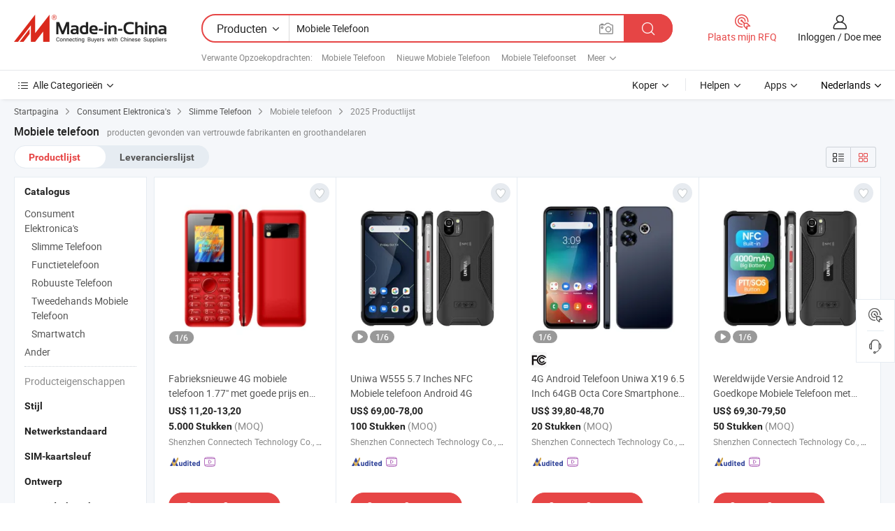

--- FILE ---
content_type: text/html;charset=UTF-8
request_url: https://nl.made-in-china.com/tag_search_product/Cellphone_rguun_1.html
body_size: 49872
content:

<!DOCTYPE html>
<html
                lang="nl" >
<head>
    <meta content="text/html; charset=utf-8" http-equiv="Content-Type" />
            <base href="//nl.made-in-china.com" />
        <title>China Mobiele telefoon, China Mobiele telefoon lijst producten tegen de.Made-in-China.com</title>
    <meta content="Mobiele telefoon, China Mobiele telefoon, Mobiele telefoon fabrikanten, leveranciers, groothandelaren" name="keywords">
        <meta content="China Mobiele telefoon, Zoek China Mobiele telefoon producten en China Mobiele telefoon fabrikanten &amp; leveranciers lijst aan nl.Made-in-China.com" name="description">
<link rel="dns-prefetch" href="//www.micstatic.com">
<link rel="preconnect" href="//www.micstatic.com">
<link rel="dns-prefetch" href="//image.made-in-china.com">
<link rel="preconnect" href="//image.made-in-china.com">
<link rel="dns-prefetch" href="//pic.made-in-china.com">
<link rel="preconnect" href="//pic.made-in-china.com">
                    <link rel="preload" as="image" href="https://image.made-in-china.com/391f0j00obmczSuIETqK/Fabrieksnieuwe-4G-mobiele-telefoon-1-77-met-goede-prijs-en-hoge-kwaliteit.jpg" >
                <link rel="alternate" hreflang="de" href="https://de.made-in-china.com/tag_search_product/Cellphone_rguun_1.html" />
            <link rel="alternate" hreflang="hi" href="https://hi.made-in-china.com/tag_search_product/Cellphone_rguun_1.html" />
            <link rel="alternate" hreflang="ru" href="https://ru.made-in-china.com/tag_search_product/Cellphone_rguun_1.html" />
            <link rel="alternate" hreflang="pt" href="https://pt.made-in-china.com/tag_search_product/Cellphone_rguun_1.html" />
            <link rel="alternate" hreflang="ko" href="https://kr.made-in-china.com/tag_search_product/Cellphone_rguun_1.html" />
            <link rel="alternate" hreflang="en" href="https://www.made-in-china.com/products-search/hot-china-products/Cellphone.html" />
            <link rel="alternate" hreflang="it" href="https://it.made-in-china.com/tag_search_product/Cellphone_rguun_1.html" />
            <link rel="alternate" hreflang="fr" href="https://fr.made-in-china.com/tag_search_product/Cellphone_rguun_1.html" />
            <link rel="alternate" hreflang="es" href="https://es.made-in-china.com/tag_search_product/Cellphone_rguun_1.html" />
            <link rel="alternate" hreflang="sa" href="https://sa.made-in-china.com/tag_search_product/Cellphone_rguun_1.html" />
            <link rel="alternate" hreflang="x-default" href="https://www.made-in-china.com/products-search/hot-china-products/Cellphone.html" />
            <link rel="alternate" hreflang="vi" href="https://vi.made-in-china.com/tag_search_product/Cellphone_rguun_1.html" />
            <link rel="alternate" hreflang="th" href="https://th.made-in-china.com/tag_search_product/Cellphone_rguun_1.html" />
            <link rel="alternate" hreflang="ja" href="https://jp.made-in-china.com/tag_search_product/Cellphone_rguun_1.html" />
            <link rel="alternate" hreflang="id" href="https://id.made-in-china.com/tag_search_product/Cellphone_rguun_1.html" />
            <link rel="alternate" hreflang="nl" href="https://nl.made-in-china.com/tag_search_product/Cellphone_rguun_1.html" />
            <link rel="alternate" hreflang="tr" href="https://tr.made-in-china.com/tag_search_product/Cellphone_rguun_1.html" />
    <link type="text/css" rel="stylesheet" href="https://www.micstatic.com/landing/www/qp/css/search-list-qp_dc6d9cde.css" /> <link type="text/css" rel="stylesheet" href="https://www.micstatic.com/landing/www/qp/css/refine-navigation_49434e71.css" /> <link type="text/css" rel="stylesheet" href="https://www.micstatic.com/landing/www/qp/css/qp_mlan_d9434333.css" /> 
    <link type="text/css" rel="stylesheet" href="https://www.micstatic.com/landing/www/qp/css/modules/swiper@7.0.5-bundle.min_f7b0d48b.css" /> <link rel="canonical" href="https://nl.made-in-china.com/tag_search_product/Cellphone_rguun_1.html"/>
	      <link rel="next" href="https://nl.made-in-china.com/tag_search_product/Cellphone_rguun_2.html"/>
                      <link rel="alternate" media="only screen and (max-width:640)" href="https://m.made-in-china.com/hot-china-products/Mobiele_telefoon.html">
    <style>
        body{
            min-width: 1024px;
        }
    </style>
<!-- Polyfill Code Begin --><script chaset="utf-8" type="text/javascript" src="https://www.micstatic.com/polyfill/polyfill-simplify_eb12d58d.js"></script><!-- Polyfill Code End --></head>
<body class="layout-auto gallary " probe-clarity="false" >
<input type="hidden" name="needFetchLanguageByAjax" value="false" class="J-needFetchLanguageByAjax">
    <div id="header" ></div>
<script>
    function headerMlanInit() {
        const funcName = 'headerMlan';
        const app = new window[funcName]({target: document.getElementById('header'), props: {props: {"pageType":2,"logoTitle":"Fabrikanten en Leveranciers","logoUrl":null,"base":{"buyerInfo":{"service":"Service","newUserGuide":"Gids voor Beginners","auditReport":"Audited Suppliers' Reports","meetSuppliers":"Meet Suppliers","onlineTrading":"Secured Trading Service","buyerCenter":"Koperscentrum","contactUs":"Contact met ons op","search":"Zoeken","prodDirectory":"Product Directory","supplierDiscover":"Supplier Discover","sourcingRequest":"Post Sourcing-aanvraag","quickLinks":"Quick Links","myFavorites":"Mijn Favorieten","visitHistory":"Browsegeschiedenis","buyer":"Koper","blog":"Zakelijke Inzichten"},"supplierInfo":{"supplier":"Leverancier","joinAdvance":"加入高级会员","tradeServerMarket":"外贸服务市场","memberHome":"外贸e家","cloudExpo":"Smart Expo云展会","onlineTrade":"交易服务","internationalLogis":"国际物流","northAmericaBrandSailing":"北美全渠道出海","micDomesticTradeStation":"中国制造网内贸站"},"helpInfo":{"whyMic":"Why Made-in-China.com","auditSupplierWay":"Hoe controleren wij leveranciers","securePaymentWay":"Hoe beveiligen wij betalingen","submitComplaint":"Dien een klacht in","contactUs":"Contact met ons op","faq":"FAQ","help":"Helpen"},"appsInfo":{"downloadApp":"Download App!","forBuyer":"Voor Koper","forSupplier":"Voor Leverancier","exploreApp":"Ontdek exclusieve app-kortingen","apps":"Apps"},"languages":[{"lanCode":0,"simpleName":"en","name":"English","value":"//www.made-in-china.com/products-search/hot-china-products/Cellphone.html","htmlLang":"en"},{"lanCode":5,"simpleName":"es","name":"Español","value":"//es.made-in-china.com/tag_search_product/Cellphone_rguun_1.html","htmlLang":"es"},{"lanCode":4,"simpleName":"pt","name":"Português","value":"//pt.made-in-china.com/tag_search_product/Cellphone_rguun_1.html","htmlLang":"pt"},{"lanCode":2,"simpleName":"fr","name":"Français","value":"//fr.made-in-china.com/tag_search_product/Cellphone_rguun_1.html","htmlLang":"fr"},{"lanCode":3,"simpleName":"ru","name":"Русский язык","value":"//ru.made-in-china.com/tag_search_product/Cellphone_rguun_1.html","htmlLang":"ru"},{"lanCode":8,"simpleName":"it","name":"Italiano","value":"//it.made-in-china.com/tag_search_product/Cellphone_rguun_1.html","htmlLang":"it"},{"lanCode":6,"simpleName":"de","name":"Deutsch","value":"//de.made-in-china.com/tag_search_product/Cellphone_rguun_1.html","htmlLang":"de"},{"lanCode":7,"simpleName":"nl","name":"Nederlands","value":"//nl.made-in-china.com/","htmlLang":"nl"},{"lanCode":9,"simpleName":"sa","name":"العربية","value":"//sa.made-in-china.com/tag_search_product/Cellphone_rguun_1.html","htmlLang":"ar"},{"lanCode":11,"simpleName":"kr","name":"한국어","value":"//kr.made-in-china.com/tag_search_product/Cellphone_rguun_1.html","htmlLang":"ko"},{"lanCode":10,"simpleName":"jp","name":"日本語","value":"//jp.made-in-china.com/tag_search_product/Cellphone_rguun_1.html","htmlLang":"ja"},{"lanCode":12,"simpleName":"hi","name":"हिन्दी","value":"//hi.made-in-china.com/tag_search_product/Cellphone_rguun_1.html","htmlLang":"hi"},{"lanCode":13,"simpleName":"th","name":"ภาษาไทย","value":"//th.made-in-china.com/tag_search_product/Cellphone_rguun_1.html","htmlLang":"th"},{"lanCode":14,"simpleName":"tr","name":"Türkçe","value":"//tr.made-in-china.com/tag_search_product/Cellphone_rguun_1.html","htmlLang":"tr"},{"lanCode":15,"simpleName":"vi","name":"Tiếng Việt","value":"//vi.made-in-china.com/tag_search_product/Cellphone_rguun_1.html","htmlLang":"vi"},{"lanCode":16,"simpleName":"id","name":"Bahasa Indonesia","value":"//id.made-in-china.com/tag_search_product/Cellphone_rguun_1.html","htmlLang":"id"}],"showMlan":true,"showRules":false,"rules":"Rules","language":"nl","menu":"Menu","subTitle":null,"subTitleLink":null,"stickyInfo":null},"categoryRegion":{"categories":"Alle Categorieën","categoryList":[{"name":"Landbouw & Voeding","value":"https://nl.made-in-china.com/category1_Agriculture-Food/Agriculture-Food_usssssssss.html","catCode":"1000000000"},{"name":"Kleding & Toebehoren","value":"https://nl.made-in-china.com/category1_Apparel-Accessories/Apparel-Accessories_uussssssss.html","catCode":"1100000000"},{"name":"Kunst Artikels & Ambachten","value":"https://nl.made-in-china.com/category1_Arts-Crafts/Arts-Crafts_uyssssssss.html","catCode":"1200000000"},{"name":"Auto Parts","value":"https://nl.made-in-china.com/category1_Auto-Motorcycle-Parts-Accessories/Auto-Motorcycle-Parts-Accessories_yossssssss.html","catCode":"2900000000"},{"name":"Tassen & Geschenkdozen","value":"https://nl.made-in-china.com/category1_Bags-Cases-Boxes/Bags-Cases-Boxes_yhssssssss.html","catCode":"2600000000"},{"name":"Chemische Stoffen","value":"https://nl.made-in-china.com/category1_Chemicals/Chemicals_uissssssss.html","catCode":"1300000000"},{"name":"Computer Producten","value":"https://nl.made-in-china.com/category1_Computer-Products/Computer-Products_iissssssss.html","catCode":"3300000000"},{"name":"Bouw & Decoratie Materialen","value":"https://nl.made-in-china.com/category1_Construction-Decoration/Construction-Decoration_ugssssssss.html","catCode":"1500000000"},{"name":"Consument Elektronica's","value":"https://nl.made-in-china.com/category1_Consumer-Electronics/Consumer-Electronics_unssssssss.html","catCode":"1400000000"},{"name":"Elektrotechniek & Elektronica's","value":"https://nl.made-in-china.com/category1_Electrical-Electronics/Electrical-Electronics_uhssssssss.html","catCode":"1600000000"},{"name":"Meubilair","value":"https://nl.made-in-china.com/category1_Furniture/Furniture_yessssssss.html","catCode":"2700000000"},{"name":"Gezondheid & Geneeskunde","value":"https://nl.made-in-china.com/category1_Health-Medicine/Health-Medicine_uessssssss.html","catCode":"1700000000"},{"name":"Industriële Apparaturen & Onderdelen","value":"https://nl.made-in-china.com/category1_Industrial-Equipment-Components/Industrial-Equipment-Components_inssssssss.html","catCode":"3400000000"},{"name":"Instrumenten & Meters","value":"https://nl.made-in-china.com/category1_Instruments-Meters/Instruments-Meters_igssssssss.html","catCode":"3500000000"},{"name":"Lichte Industrie & Dagelijks Gebruik","value":"https://nl.made-in-china.com/category1_Light-Industry-Daily-Use/Light-Industry-Daily-Use_urssssssss.html","catCode":"1800000000"},{"name":"Licht & Verlichting","value":"https://nl.made-in-china.com/category1_Lights-Lighting/Lights-Lighting_isssssssss.html","catCode":"3000000000"},{"name":"Produceren & Verwerken Machine","value":"https://nl.made-in-china.com/category1_Manufacturing-Processing-Machinery/Manufacturing-Processing-Machinery_uossssssss.html","catCode":"1900000000"},{"name":"Metallurgische, Mineralen & Energie","value":"https://nl.made-in-china.com/category1_Metallurgy-Mineral-Energy/Metallurgy-Mineral-Energy_ysssssssss.html","catCode":"2000000000"},{"name":"Kantoorartikelen","value":"https://nl.made-in-china.com/category1_Office-Supplies/Office-Supplies_yrssssssss.html","catCode":"2800000000"},{"name":"Verpakking & Printing","value":"https://nl.made-in-china.com/category1_Packaging-Printing/Packaging-Printing_ihssssssss.html","catCode":"3600000000"},{"name":"Veiligheid & Bescherming","value":"https://nl.made-in-china.com/category1_Security-Protection/Security-Protection_ygssssssss.html","catCode":"2500000000"},{"name":"Diensten","value":"https://nl.made-in-china.com/category1_Service/Service_ynssssssss.html","catCode":"2400000000"},{"name":"Sportartikelen & Vrijetijds","value":"https://nl.made-in-china.com/category1_Sporting-Goods-Recreation/Sporting-Goods-Recreation_iussssssss.html","catCode":"3100000000"},{"name":"Textiel","value":"https://nl.made-in-china.com/category1_Textile/Textile_yussssssss.html","catCode":"2100000000"},{"name":"Ijzerwaren & Gereedschap","value":"https://nl.made-in-china.com/category1_Tools-Hardware/Tools-Hardware_iyssssssss.html","catCode":"3200000000"},{"name":"Speelgoed","value":"https://nl.made-in-china.com/category1_Toys/Toys_yyssssssss.html","catCode":"2200000000"},{"name":"Vervoer","value":"https://nl.made-in-china.com/category1_Transportation/Transportation_yissssssss.html","catCode":"2300000000"}],"more":"Meer"},"searchRegion":{"show":true,"lookingFor":"Vertel ons waar je naar op zoek bent...","homeUrl":"//nl.made-in-china.com","products":"Producten","suppliers":"Leveranciers","auditedFactory":null,"uploadImage":"Afbeelding uploaden","max20MbPerImage":"Maximaal 20 MB per afbeelding","yourRecentKeywords":"Uw Recente Zoekwoorden","clearHistory":"Wis de geschiedenis","popularSearches":"Verwante Opzoekopdrachten","relatedSearches":"Meer","more":null,"maxSizeErrorMsg":"Upload mislukt. De maximale afbeeldingsgrootte is 20 MB.","noNetworkErrorMsg":"Geen netwerkverbinding. Controleer uw netwerkinstellingen en probeer het opnieuw.","uploadFailedErrorMsg":"Upload mislukt. Onjuist afbeeldingsformaat. Ondersteunde formaten: JPG, PNG, BMP.","relatedList":[{"word":"Mobiele Telefoon","adsData":"Mobiele Telefoon","link":"https://nl.made-in-china.com/tag_search_product/Cell-Phone_iyngn_1.html","title":"Cell Phone"},{"word":"Nieuwe Mobiele Telefoon","adsData":"Nieuwe Mobiele Telefoon","link":"https://nl.made-in-china.com/tag_search_product/New-Cellphone_uyseoin_1.html","title":"New Cellphone"},{"word":"Mobiele Telefoonset","adsData":"Mobiele Telefoonset","link":"https://nl.made-in-china.com/tag_search_product/Cellphone-Set_uhrgnnn_1.html","title":"Cellphone Set"},{"word":"Slimphone","adsData":"Slimphone","link":"https://nl.made-in-china.com/tag_search_product/Smartphone_ursysn_1.html","title":"Smartphone"},{"word":"Oplader Voor Mobiele Telefoon","adsData":"Oplader Voor Mobiele Telefoon","link":"https://nl.made-in-china.com/tag_search_product/Cell-Phone-Charger_uyisogn_1.html","title":"Cell Phone Charger"},{"word":"Mobiele Telefoon Batterij","adsData":"Mobiele Telefoon Batterij","link":"https://nl.made-in-china.com/tag_search_product/Cell-Phone-Battery_rhgyn_1.html","title":"Cell Phone Battery"},{"word":"Gsm Mobiele Telefoon","adsData":"Gsm Mobiele Telefoon","link":"https://nl.made-in-china.com/tag_search_product/Gsm-Cellphone_nenirn_1.html","title":"Gsm Cellphone"},{"word":"Dual SIM Mobiele Telefoon","adsData":"Dual SIM Mobiele Telefoon","link":"https://nl.made-in-china.com/tag_search_product/Dual-Sim-Cellphone_uuyeohn_1.html","title":"Dual Sim Cellphone"},{"word":"Bluetooth Mobiele Telefoon","adsData":"Bluetooth Mobiele Telefoon","link":"https://nl.made-in-china.com/tag_search_product/Bluetooth-Cellphone_iyisyn_1.html","title":"Bluetooth Cellphone"},{"word":"Groothandel Mobiele Telefoon","adsData":"Groothandel Mobiele Telefoon","link":"https://nl.made-in-china.com/tag_search_product/Wholesale-Cellphone_gyyeihun_1.html","title":"Wholesale Cellphone"}],"relatedTitle":null,"relatedTitleLink":null,"formParams":null,"mlanFormParams":{"keyword":"Mobiele Telefoon","inputkeyword":"Mobiele Telefoon","type":null,"currentTab":null,"currentPage":null,"currentCat":null,"currentRegion":null,"currentProp":null,"submitPageUrl":null,"parentCat":null,"otherSearch":null,"currentAllCatalogCodes":null,"sgsMembership":null,"memberLevel":null,"topOrder":null,"size":null,"more":"meer","less":"less","staticUrl50":null,"staticUrl10":null,"staticUrl30":null,"condition":"0","conditionParamsList":[{"condition":"0","conditionName":null,"action":"/productSearch?keyword=#word#","searchUrl":null,"inputPlaceholder":null},{"condition":"1","conditionName":null,"action":"/companySearch?keyword=#word#","searchUrl":null,"inputPlaceholder":null}]},"enterKeywordTips":"Voer a.u.b. minimaal een trefwoord in voor uw zoekopdracht.","openMultiSearch":false},"frequentRegion":{"rfq":{"rfq":"Plaats mijn RFQ","searchRfq":"Search RFQs","acquireRfqHover":"Vertel ons wat u nodig heeft en probeer op de gemakkelijke manier offertes !op te vragen","searchRfqHover":"Discover quality RFQs and connect with big-budget buyers"},"account":{"account":"Rekening","signIn":"Inloggen","join":"Doe mee","newUser":"Nieuwe Gebruiker","joinFree":"Gratis lid worden","or":"Of","socialLogin":"Door te klikken op Aanmelden, Gratis lid worden of Doorgaan met Facebook, Linkedin, Twitter, Google, %s ga ik akkoord met de %sUser Agreement%s en het %sPrivacy Policy%s","message":"Berichten","quotes":"Citaten","orders":"Bestellingen","favorites":"Favorieten","visitHistory":"Browsegeschiedenis","postSourcingRequest":"Post Sourcing-aanvraag","hi":"Hallo","signOut":"Afmelden","manageProduct":"Producten beheren","editShowroom":"Showroom bewerken","username":"","userType":null,"foreignIP":true,"currentYear":2025,"userAgreement":"Gebruikersovereenkomst","privacyPolicy":"Privacybeleid"},"message":{"message":"Berichten","signIn":"Inloggen","join":"Doe mee","newUser":"Nieuwe Gebruiker","joinFree":"Gratis lid worden","viewNewMsg":"Sign in to view the new messages","inquiry":"Aanvraag","rfq":"RFQs","awaitingPayment":"Awaiting payments","chat":"Chatten","awaitingQuotation":"In afwachting van offertes"},"cart":{"cart":"Onderzoeksmand"}},"busiRegion":null,"previewRegion":null}}});
		const hoc=o=>(o.__proto__.$get=function(o){return this.$$.ctx[this.$$.props[o]]},o.__proto__.$getKeys=function(){return Object.keys(this.$$.props)},o.__proto__.$getProps=function(){return this.$get("props")},o.__proto__.$setProps=function(o){var t=this.$getKeys(),s={},p=this;t.forEach(function(o){s[o]=p.$get(o)}),s.props=Object.assign({},s.props,o),this.$set(s)},o.__proto__.$help=function(){console.log("\n            $set(props): void             | 设置props的值\n            $get(key: string): any        | 获取props指定key的值\n            $getKeys(): string[]          | 获取props所有key\n            $getProps(): any              | 获取props里key为props的值（适用nail）\n            $setProps(params: any): void  | 设置props里key为props的值（适用nail）\n            $on(ev, callback): func       | 添加事件监听，返回移除事件监听的函数\n            $destroy(): void              | 销毁组件并触发onDestroy事件\n        ")},o);
        window[`${funcName}Api`] = hoc(app);
    };
</script><script type="text/javascript" crossorigin="anonymous" onload="headerMlanInit()" src="https://www.micstatic.com/nail/pc/header-mlan_d82e6674.js"></script><div class="auto-size J-auto-size">
    <input type="hidden" id="sensor_pg_v" value="st:qp,m:Mobiele telefoon,p:1,tp:103,stp:10301,plate:show_wd,tp:103,stp:10301,abt:null,abp:a"/>
        <input type="hidden" id="appendQueryParam" value=""/>
    <input type="hidden" id="completeProdParam" value="[&quot;wJvYVFbKSecu&quot;,&quot;qECpkxTcJeWR&quot;,&quot;AfJREXvuVScr&quot;,&quot;SrsYVAKUgnkl&quot;,&quot;cmzYGVuxOOho&quot;,&quot;qOXGSWNKPaoj&quot;,&quot;kEuUXPBOAocD&quot;,&quot;vEJpGTqyYdRb&quot;,&quot;FTfUkgvMAsci&quot;,&quot;WFwTxnHPIYAE&quot;,&quot;SfKRDVcvrWhb&quot;,&quot;zUERxQJvWrcI&quot;,&quot;InKpBFVoMMhX&quot;,&quot;QaxYKJATWXhG&quot;,&quot;ZQsrYjdGkypN&quot;,&quot;hxCrgQyuOsUm&quot;,&quot;cJNYXbyjLspT&quot;,&quot;PdJtMSZAHfWU&quot;,&quot;bZIAovWPhapT&quot;,&quot;dGLRVYrPCZhS&quot;,&quot;WFjfwViTkSAK&quot;,&quot;pfzUqRYrJFkM&quot;,&quot;KtFUmfITOOcQ&quot;,&quot;XrfpIgZuaTci&quot;,&quot;NYKRdGagJUhn&quot;,&quot;OaupMLPCAHhX&quot;,&quot;pwyaVBkCySTK&quot;,&quot;fdTAigCDqzta&quot;,&quot;VaPpWqUTCFkw&quot;,&quot;gpCYbahrOPVU&quot;]"/>
    <input type="hidden" id="prodKeyword" value="Cellphone"/>
    <input type="hidden" name="user_behavior_trace_id" id="user_behavior_trace_id" value="1jd8ep5tcf64s"/>
        <div class="page cf">
                <div itemscope itemtype="https://schema.org/BreadcrumbList" class="crumb grid">
            <span itemprop="itemListElement" itemscope itemtype="https://schema.org/ListItem"><a itemprop="item" href="/" rel="nofollow"><span itemprop="name">Startpagina</span></a><meta itemprop="position" content="1" /></span>
            <i class="ob-icon icon-right"></i>
                            <span itemprop="itemListElement" itemscope itemtype="https://schema.org/ListItem"><a itemprop="item" href="https://nl.made-in-china.com/category1_Consumer-Electronics/Consumer-Electronics_unssssssss.html"><span itemprop="name">Consument Elektronica's</span></a><meta itemprop="position" content="2" /></span>
                <i class="ob-icon icon-right"></i>
                                                            <span itemprop="itemListElement" itemscope itemtype="https://schema.org/ListItem"><a itemprop="item" href="https://nl.made-in-china.com/category23_Consumer-Electronics/Smart-Phone_unuosyssss_1.html"><span itemprop="name">Slimme Telefoon</span></a><meta itemprop="position" content="3" /></span>
                        <i class="ob-icon icon-right"></i>
                                    <span>Mobiele telefoon</span>
                                        <i class="ob-icon icon-right"></i>
                             2025 Productlijst
                    </div>
        <input id="J-strong-words" name="strong-words" type="hidden" value="{&quot;strongWordList&quot;:[&quot;Cellphone&quot;]}" />
        <input id="ads_word" name="ads_word" type="hidden" value="Mobiele telefoon" />
        <input type="hidden" id="qaSource" value="1">
        <input type="hidden" name="iqa-portrait" id="iqa-portrait" value="" />
        <input id="compareFromPage" name="compareFromPage" type="hidden" value="3" />
        <input id="contactUrlParam" type="hidden" value="${contactUrlParam}" />
        <input id="J-isLanding" type="hidden" value="true" />
        <div class="page-wrap search-list new-search-list cf">
                                                <div class="search-list-container main-wrap">
                <div class="main">
                    <div class="num-found">
    <h1 class="product_word">Mobiele telefoon</h1>
                    producten gevonden van vertrouwde fabrikanten en groothandelaren
        </div>
                    <div class="search-filter-bar">
                        <div class="list-tab">
                            <ul class="tab">
                                <li class="selected"><a>
                                                                            Productlijst
                                                                    </a></li>
                                <li>
                                                                            <a href="https://nl.made-in-china.com/manufacturers/cellphone.html">
                                            Leverancierslijst
                                        </a>
                                                                    </li>
                                                                                            </ul>
                        </div>
                        <div class="view-type cf">
<input type="hidden" value="https://nl.made-in-china.com/tag_search_product/Cellphone_rguun_1.html" id="firstPageUrl">
<div class="refine-sort">
    <div class="list-switch">
        <span class="text"> weergave: </span>
        <span class="list-switch-types">
                <a href="javascript:;"ads-data="t:90,md:1,c:2" onclick="if(saveViewTypeCookie){saveViewTypeCookie(1)}" ontouchstart="if(saveViewTypeCookie){saveViewTypeCookie(1)}" rel="nofollow"
                   class="list-switch-btn list-switch-btn-left unselect ">
					<i class="ob-icon icon-list"></i>
					<div class="tip arrow-bottom tip-switch-list">
                         <div class="tip-con">
                             <p class="tip-para">Lijstweergave</p>
                         </div>
                             <span class="arrow arrow-out">
                                 <span class="arrow arrow-in"></span>
                             </span>
                     </div>
                </a>
                <a href="javascript:;" onclick="" ontouchstart="" rel="nofollow"
                   class="list-switch-btn list-switch-btn-right selected ">
					<i class="ob-icon icon-gallery"></i>
					<div class="tip arrow-bottom tip-switch-gallery">
                         <div class="tip-con">
                             <p class="tip-para">Galerijweergave</p>
                         </div>
                             <span class="arrow arrow-out">
                                 <span class="arrow arrow-in"></span>
                             </span>
                     </div>
                </a>
				</span>
    </div>
</div> </div>
                    </div>
                                                            <div class="search-list">
                        <div class="prod-list J-prod-list gallary ">
 <!-- topRank -->
<!-- product -->
<div class="list-img" id="product-div1" data-show-type="interstAd" faw-module="Search_prod_list" cz-id="wJvYVFbKSecu">
     <div class="list-img-wrap">
         <div class="products-item">
             <!-- 图片 -->
			               <div class="prod-img prod-img-space img-total slide-prod J-slider-prod">
                 <div class="img-box swiper-container J-slider-prod-box">
					<div class="img-list swiper-wrapper prod-banner-list" ads-data="t:6,aid:iNpAYSguglDV,flx_deliv_tp:ads,ads_tp:,abt:,abp:a,srv_id:SnLxrEcJzQip,si:1,md:3,pdid:wJvYVFbKSecu,ps:,a:1,mds:30,c:2,is_trade:0,is_sample:1,is_rushorder:0,pcid:tOiTWfXCYrlQ,pa:,is_3d_prod:0" faw-exposure id="banner-slider">
																													 																																			<a rel="nofollow" class="img-wrap swiper-slide img-thumb-auto J-lazyimgs" referrerpolicy="unsafe-url" href="https://nl.made-in-china.com/co_szconnectech/product_Factory-New-4G-Cellphone-1-77-with-Good-Price-High-Quality_yshehgioog.html" target="_blank" ads-data="t:6,aid:iNpAYSguglDV,flx_deliv_tp:ads,ads_tp:,abt:,abp:a,srv_id:SnLxrEcJzQip,ads_srv_tp:,isrec:,recu:,recv:,si:1,md:3,pdid:wJvYVFbKSecu,ps:,a:1,mds:30,c:2,pcid:tOiTWfXCYrlQ,st:8,is_trade:0,is_sample:1,is_rushorder:0,pa:8,is_3d_prod:0">
										<div class="img-thumb-inner">
												<img class="J-firstLazyload" src="https://www.micstatic.com/common/img/space.png?_v=1766561077753" data-original="https://image.made-in-china.com/391f0j00obmczSuIETqK/Fabrieksnieuwe-4G-mobiele-telefoon-1-77-met-goede-prijs-en-hoge-kwaliteit.webp" alt="Fabrieksnieuwe 4G mobiele telefoon 1.77&quot; met goede prijs en hoge kwaliteit">
										</div>
						 			</a>
																																												<a rel="nofollow" class="img-wrap swiper-slide img-thumb-auto J-lazyimgs" referrerpolicy="unsafe-url" href="https://nl.made-in-china.com/co_szconnectech/product_Factory-New-4G-Cellphone-1-77-with-Good-Price-High-Quality_yshehgioog.html" target="_blank" ads-data="t:6,aid:iNpAYSguglDV,flx_deliv_tp:ads,ads_tp:,abt:,abp:a,srv_id:SnLxrEcJzQip,ads_srv_tp:,isrec:,recu:,recv:,si:1,md:3,pdid:wJvYVFbKSecu,ps:,a:1,mds:30,c:2,pcid:tOiTWfXCYrlQ,st:8,is_trade:0,is_sample:1,is_rushorder:0,pa:8,is_3d_prod:0">
										<div class="img-thumb-inner">
												<img src="https://www.micstatic.com/common/img/space.png?_v=1766561077753" data-original="https://image.made-in-china.com/391f0j00boJcpArMkQqZ/Fabrieksnieuwe-4G-mobiele-telefoon-1-77-met-goede-prijs-en-hoge-kwaliteit.webp" alt="Fabrieksnieuwe 4G mobiele telefoon 1.77&quot; met goede prijs en hoge kwaliteit">
										</div>
						 			</a>
																																												<a rel="nofollow" class="img-wrap swiper-slide img-thumb-auto J-lazyimgs" referrerpolicy="unsafe-url" href="https://nl.made-in-china.com/co_szconnectech/product_Factory-New-4G-Cellphone-1-77-with-Good-Price-High-Quality_yshehgioog.html" target="_blank" ads-data="t:6,aid:iNpAYSguglDV,flx_deliv_tp:ads,ads_tp:,abt:,abp:a,srv_id:SnLxrEcJzQip,ads_srv_tp:,isrec:,recu:,recv:,si:1,md:3,pdid:wJvYVFbKSecu,ps:,a:1,mds:30,c:2,pcid:tOiTWfXCYrlQ,st:8,is_trade:0,is_sample:1,is_rushorder:0,pa:8,is_3d_prod:0">
										<div class="img-thumb-inner">
												<img src="https://www.micstatic.com/common/img/space.png?_v=1766561077753" data-original="https://image.made-in-china.com/391f0j00Bcmqgfpdfaoj/Fabrieksnieuwe-4G-mobiele-telefoon-1-77-met-goede-prijs-en-hoge-kwaliteit.webp" alt="Fabrieksnieuwe 4G mobiele telefoon 1.77&quot; met goede prijs en hoge kwaliteit">
										</div>
						 			</a>
																																												<a rel="nofollow" class="img-wrap swiper-slide img-thumb-auto J-lazyimgs" referrerpolicy="unsafe-url" href="https://nl.made-in-china.com/co_szconnectech/product_Factory-New-4G-Cellphone-1-77-with-Good-Price-High-Quality_yshehgioog.html" target="_blank" ads-data="t:6,aid:iNpAYSguglDV,flx_deliv_tp:ads,ads_tp:,abt:,abp:a,srv_id:SnLxrEcJzQip,ads_srv_tp:,isrec:,recu:,recv:,si:1,md:3,pdid:wJvYVFbKSecu,ps:,a:1,mds:30,c:2,pcid:tOiTWfXCYrlQ,st:8,is_trade:0,is_sample:1,is_rushorder:0,pa:8,is_3d_prod:0">
										<div class="img-thumb-inner">
												<img src="https://www.micstatic.com/common/img/space.png?_v=1766561077753" data-original="https://image.made-in-china.com/391f0j00vbmouPrsfTkS/Fabrieksnieuwe-4G-mobiele-telefoon-1-77-met-goede-prijs-en-hoge-kwaliteit.webp" alt="Fabrieksnieuwe 4G mobiele telefoon 1.77&quot; met goede prijs en hoge kwaliteit">
										</div>
						 			</a>
																																												<a rel="nofollow" class="img-wrap swiper-slide img-thumb-auto J-lazyimgs" referrerpolicy="unsafe-url" href="https://nl.made-in-china.com/co_szconnectech/product_Factory-New-4G-Cellphone-1-77-with-Good-Price-High-Quality_yshehgioog.html" target="_blank" ads-data="t:6,aid:iNpAYSguglDV,flx_deliv_tp:ads,ads_tp:,abt:,abp:a,srv_id:SnLxrEcJzQip,ads_srv_tp:,isrec:,recu:,recv:,si:1,md:3,pdid:wJvYVFbKSecu,ps:,a:1,mds:30,c:2,pcid:tOiTWfXCYrlQ,st:8,is_trade:0,is_sample:1,is_rushorder:0,pa:8,is_3d_prod:0">
										<div class="img-thumb-inner">
												<img src="https://www.micstatic.com/common/img/space.png?_v=1766561077753" data-original="https://image.made-in-china.com/391f0j00eodkpbzUZacZ/Fabrieksnieuwe-4G-mobiele-telefoon-1-77-met-goede-prijs-en-hoge-kwaliteit.webp" alt="Fabrieksnieuwe 4G mobiele telefoon 1.77&quot; met goede prijs en hoge kwaliteit">
										</div>
						 			</a>
																																												<a rel="nofollow" class="img-wrap swiper-slide img-thumb-auto J-lazyimgs" referrerpolicy="unsafe-url" href="https://nl.made-in-china.com/co_szconnectech/product_Factory-New-4G-Cellphone-1-77-with-Good-Price-High-Quality_yshehgioog.html" target="_blank" ads-data="t:6,aid:iNpAYSguglDV,flx_deliv_tp:ads,ads_tp:,abt:,abp:a,srv_id:SnLxrEcJzQip,ads_srv_tp:,isrec:,recu:,recv:,si:1,md:3,pdid:wJvYVFbKSecu,ps:,a:1,mds:30,c:2,pcid:tOiTWfXCYrlQ,st:8,is_trade:0,is_sample:1,is_rushorder:0,pa:8,is_3d_prod:0">
										<div class="img-thumb-inner">
												<img src="https://www.micstatic.com/common/img/space.png?_v=1766561077753" data-original="https://image.made-in-china.com/391f0j00ekJcrKglrToZ/Fabrieksnieuwe-4G-mobiele-telefoon-1-77-met-goede-prijs-en-hoge-kwaliteit.webp" alt="Fabrieksnieuwe 4G mobiele telefoon 1.77&quot; met goede prijs en hoge kwaliteit">
										</div>
						 			</a>
																																													</div>
					 					 					 					 						 <a referrerpolicy="unsafe-url" href="https://nl.made-in-china.com/co_szconnectech/product_Factory-New-4G-Cellphone-1-77-with-Good-Price-High-Quality_yshehgioog.html" target="_blank" rel="nofollow" class="has-page swiper-page-wrap">
							 <span class="page-current">1</span>/
							 <span class="page-total">6</span>
						 </a>
					 					 					 						 <a class="img-left J-slide-left" href="javascript:;"><i class="ob-icon icon-left"></i></a>
						 <a class="img-right J-slide-right" href="javascript:;"><i class="ob-icon icon-right"></i></a>
					 				 </div>
				 					 <div class="pagination J-pagination">
						 <span class="swiper-pagination-switch swiper-visible-switch swiper-active-switch"></span>
						 <span class="swiper-pagination-switch"></span>
						 <span class="swiper-pagination-switch"></span>
					 </div>
				 			 </div>
			 			 				 <a href="javascript:void(0);"
					class="prod-favorite-icon J-add2Fav" cz-type="prod"
					cz-id="wJvYVFbKSecu" ads-data="st:17,pdid:wJvYVFbKSecu,pcid:tOiTWfXCYrlQ,is_trade:0,is_sample:1,is_rushorder:0,a:1">
					 <i class="ob-icon icon-heart-f"></i>
					 <i class="ob-icon icon-heart"></i>
					 <div class="tip arrow-top tip-faverite">
						 <div class="tip-con"><p class="tip-para">Favorieten</p></div>
						 <span class="arrow arrow-out"><span class="arrow arrow-in"></span></span>
					 </div>
				 </a>
			                 <!-- 内容 -->
			 <div id="onlineTradeAble3" style="display:none;">false 0</div>
             <div class="detail">
				 				 <input type="hidden" name="mainProdValue" value="0"/>
				 				 <div class="icon-list certified-logo">
				 					 </div>
				 				 <div class="product-name-wrap
 									">
					 <h2 class="product-name" data-prod-tag="">
						 <a title="Fabrieksnieuwe 4G mobiele telefoon 1.77&quot; met goede prijs en hoge kwaliteit" referrerpolicy="unsafe-url" href="https://nl.made-in-china.com/co_szconnectech/product_Factory-New-4G-Cellphone-1-77-with-Good-Price-High-Quality_yshehgioog.html" target="_blank" ads-data="t:6,aid:iNpAYSguglDV,flx_deliv_tp:ads,ads_tp:,abt:,abp:a,srv_id:SnLxrEcJzQip,ads_srv_tp:,isrec:,recu:,recv:,si:1,md:3,pdid:wJvYVFbKSecu,ps:,a:1,mds:30,c:2,pcid:tOiTWfXCYrlQ,st:2,is_trade:0,is_sample:1,is_rushorder:0,pa:2">
							 Fabrieksnieuwe 4G mobiele telefoon 1.77" met goede prijs en hoge kwaliteit
						 </a>
					 </h2>
					 					 					 				 </div>
				 <div class="product-property">
					 						 <div class="ellipsis attr-item J-faketitle"><span
								 class="attribute"><strong class="price">US$ <span>11,20</span>-<span>13,20</span></strong></span></div>
					 					 						 <div class="ellipsis attr-item J-faketitle"><span
								 class="attribute"><strong> 5.000 Stukken</strong> </span> <span class="moq-text">(MOQ)</span>
						 </div>
					 				 </div>
				 				 <div class="company-info">
					 <div class="company-name ellipsis">
						 <a referrerpolicy="unsafe-url" href="https://nl.made-in-china.com/co_szconnectech/"
							 							 												   class="compnay-name" target="_blank" ads-data="t:6,aid:iNpAYSguglDV,flx_deliv_tp:ads,ads_tp:,abt:,abp:a,srv_id:SnLxrEcJzQip,ads_srv_tp:,isrec:,recu:,recv:,si:1,md:3,pdid:wJvYVFbKSecu,ps:,a:1,mds:30,c:2,pcid:tOiTWfXCYrlQ,st:3,is_trade:0,is_sample:1,is_rushorder:0,pa:3"
						 >
							 <span title="Shenzhen Connectech Technology Co., Ltd.">Shenzhen Connectech Technology Co., Ltd.</span>
						 </a>
						 <i class="ob-icon icon-right"></i>
						 <div class="company-name-popup">
							 <div class="name-block">
								 									 <a referrerpolicy="unsafe-url" href="https://nl.made-in-china.com/co_szconnectech/"
									 										 															   target="_blank" class="compnay-name J-compnay-name" ads-data="t:6,aid:iNpAYSguglDV,flx_deliv_tp:ads,ads_tp:,abt:,abp:a,srv_id:SnLxrEcJzQip,ads_srv_tp:,isrec:,recu:,recv:,si:1,md:3,pdid:wJvYVFbKSecu,ps:,a:1,mds:30,c:2,pcid:tOiTWfXCYrlQ,st:3,is_trade:0,is_sample:1,is_rushorder:0,pa:3,is_3d_prod:0">
										 <span title="Shenzhen Connectech Technology Co., Ltd.">Shenzhen Connectech Technology Co., Ltd.</span>
									 </a>
								 							 </div>
							 <div class="auth-block">
								 <ul class="auth-block-list">
									 										 <li class="cs-level-info">
											 											 												 <img class="auth-icon" src='https://www.micstatic.com/common/img/icon/diamond_member_16.png?_v=1766561077753' srcset='https://www.micstatic.com/common/img/icon/diamond_member_32.png?_v=1766561077753 2x, https://www.micstatic.com/common/img/icon/diamond_member_16.png?_v=1766561077753 1x' alt="China Supplier - Diamond Member"> Diamant Lid
											 										 </li>
										 											 <li class="as-info">
												 <img class="auth-icon ico-audited" data-title="Gecontroleerd door een onafhankelijk extern inspectiebureau" src="https://www.micstatic.com/common/img/icon-new/as-short.png?_v=1766561077753" alt="Gecontroleerde Leverancier" />Gecontroleerde Leverancier
											 </li>
									 <li class="company-address-info">
										 <i class="ob-icon icon-coordinate"></i>
										 											 Guangdong, China
										 									 </li>
								 </ul>
							 </div>
							 <div class="block-divider"></div>
							 <div class="other-block">
								 <ul>
									 <li>
										 <h2 class="business-type-info">Fabrikant/fabriek</h2>
									 </li>
									 									 										 <li class="management-certification-info">
											 <span title="ISO 9001">ISO 9001</span>
										 </li>
									 								 </ul>
							 </div>
						 </div>
					 </div>
					 <div class="auth-list">
						 							 								 <div class="auth">
									 <a rel="nofollow" target="_blank" referrerpolicy="unsafe-url" href="https://nl.made-in-china.com/co_szconnectech/company_info.html" ads-data="t:6,aid:iNpAYSguglDV,flx_deliv_tp:ads,ads_tp:,abt:,abp:a,srv_id:SnLxrEcJzQip,ads_srv_tp:,isrec:,recu:,recv:,si:1,md:3,pdid:wJvYVFbKSecu,ps:,a:1,mds:30,c:2,pcid:tOiTWfXCYrlQ,st:4,is_trade:0,is_sample:1,is_rushorder:0,pa:4">
											<span class="left_2 as-logo" data-title="Gecontroleerd door een onafhankelijk extern inspectiebureau">
												<img class="auth-icon ico-audited" src="https://www.micstatic.com/common/img/icon-new/as_32.png" alt="Gecontroleerde Leverancier" />
											</span>
									 </a>
								 </div>
							 																																																																																																															 						 						 							 								 <div class="auth auth-video">
									 <a href="//nl.made-in-china.com/video-channel/szconnectech_wJvYVFbKSecu_Fabrieksnieuwe-4G-mobiele-telefoon-1-77-met-goede-prijs-en-hoge-kwaliteit.html" target="_blank"
										ads-data="t:6,aid:iNpAYSguglDV,flx_deliv_tp:ads,ads_tp:,abt:,abp:a,srv_id:SnLxrEcJzQip,ads_srv_tp:,isrec:,recu:,recv:,si:1,md:3,pdid:wJvYVFbKSecu,ps:,a:1,mds:30,c:2,pcid:tOiTWfXCYrlQ,st:2,is_trade:0,is_sample:1,is_rushorder:0,pa:15,st:15"><img class="auth-icon"
																				  src='https://www.micstatic.com/common/img/logo/video_d4fb84a2.svg'
																				  alt="Bekijk grotere video en afbeelding"></a>
									 <div class="tip arrow-bottom tip-video">
										 <div class="tip-con">
											 <p class="tip-para">Bekijk grotere video en afbeelding</p>
										 </div>
										 <span class="arrow arrow-out">
												<span class="arrow arrow-in"></span>
											</span>
									 </div>
								 </div>
							 						 					 						 					 </div>
				 </div>
			 </div>
			 <div class="product-btn">
				 				 					 <input type="hidden" value="Contact Opnemen" />
					 					 <a fun-inquiry-product
						referrerpolicy="unsafe-url" href="//www.made-in-china.com/sendInquiry/prod_wJvYVFbKSecu_tOiTWfXCYrlQ.html?from=search&type=cs&target=prod&word=Mobiele+telefoon&seo=1&plant=nl&smode=pc"
						ads-data="t:6,aid:iNpAYSguglDV,flx_deliv_tp:ads,ads_tp:,abt:,abp:a,srv_id:SnLxrEcJzQip,ads_srv_tp:,isrec:,recu:,recv:,si:1,md:3,pdid:wJvYVFbKSecu,ps:,a:1,mds:30,c:2,pcid:tOiTWfXCYrlQ,st:5,is_trade:0,is_sample:1,is_rushorder:0,pa:5" target="_blank" rel="nofollow" class="btn btn-main btn-small">
						 						 <span class="btn-main-text">Contact Opnemen</span>
					 </a>
				 				 <span class="inquiry-action">
			            <b class="tm3_chat_status" lan="nl" ads-data="t:6,aid:iNpAYSguglDV,flx_deliv_tp:ads,ads_tp:,abt:,abp:a,srv_id:SnLxrEcJzQip,ads_srv_tp:,isrec:,recu:,recv:,si:1,md:3,pdid:wJvYVFbKSecu,ps:,a:1,mds:30,c:2,pcid:tOiTWfXCYrlQ,st:7,is_trade:0,is_sample:1,is_rushorder:0,pa:13" dataId="tOiTWfXCYrlQ_wJvYVFbKSecu_1" inquiry="//www.made-in-china.com/sendInquiry/prod_wJvYVFbKSecu_tOiTWfXCYrlQ.html?from=search&type=cs&target=prod&word=Mobiele+telefoon&seo=1&plant=nl&smode=pc" processor="chat" cid="tOiTWfXCYrlQ" style="display:none"></b>
					 					 					 					 			</span>
			 </div>
			 <div class="hide-area">
				                      <div class="property-list">
    												<div class="prop-item">
                                 <label class="prop-lab">Netwerkstandaard: </label>
                                 <span class="prop-val">4G,3G,GSM</span>
                             </div>
                        							<div class="prop-item">
                                 <label class="prop-lab">Stijl: </label>
                                 <span class="prop-val">Camera Mobiele Telefoon,Muziek Mobile Phone,Ouderen mobiele telefoon</span>
                             </div>
                        							<div class="prop-item">
                                 <label class="prop-lab">Scherm grootte: </label>
                                 <span class="prop-val">&lt;2.0 &quot;</span>
                             </div>
                        							<div class="prop-item">
                                 <label class="prop-lab">SIM-kaartsleuf: </label>
                                 <span class="prop-val">2 SIM</span>
                             </div>
                        							<div class="prop-item">
                                 <label class="prop-lab">Camera aan de voorkant Pixel: </label>
                                 <span class="prop-val">zonder camera</span>
                             </div>
                        							<div class="prop-item">
                                 <label class="prop-lab">Achteruitrijcamera Pixel: </label>
                                 <span class="prop-val">0,3-1MP</span>
                             </div>
                                             </div>
				 			 </div>
         </div>
     </div>
</div>
<div class="list-img" id="product-div2" data-show-type="interstAd" faw-module="Search_prod_list" cz-id="qECpkxTcJeWR">
     <div class="list-img-wrap">
         <div class="products-item">
             <!-- 图片 -->
			               <div class="prod-img prod-img-space img-total slide-prod J-slider-prod">
                 <div class="img-box swiper-container J-slider-prod-box">
					<div class="img-list swiper-wrapper prod-banner-list" ads-data="t:6,aid:iNpAYSguglDV,flx_deliv_tp:ads,ads_tp:,abt:,abp:a,srv_id:SnLxrEcJzQip,si:1,md:3,pdid:qECpkxTcJeWR,ps:,a:2,mds:30,c:2,is_trade:0,is_sample:1,is_rushorder:0,pcid:tOiTWfXCYrlQ,pa:,is_3d_prod:0" faw-exposure id="banner-slider">
																													 																																			<a rel="nofollow" class="img-wrap swiper-slide img-thumb-auto J-lazyimgs" referrerpolicy="unsafe-url" href="https://nl.made-in-china.com/co_szconnectech/product_Uniwa-W555-5-7-Inches-NFC-Cellphone-Android-4G_yshrugyhsg.html" target="_blank" ads-data="t:6,aid:iNpAYSguglDV,flx_deliv_tp:ads,ads_tp:,abt:,abp:a,srv_id:SnLxrEcJzQip,ads_srv_tp:,isrec:,recu:,recv:,si:1,md:3,pdid:qECpkxTcJeWR,ps:,a:2,mds:30,c:2,pcid:tOiTWfXCYrlQ,st:8,is_trade:0,is_sample:1,is_rushorder:0,pa:8,is_3d_prod:0">
										<div class="img-thumb-inner">
												<img class="J-firstLazyload" src="https://www.micstatic.com/common/img/space.png?_v=1766561077753" data-original="https://image.made-in-china.com/391f0j00EMnecZRhfUkF/Uniwa-W555-5-7-Inches-NFC-Mobiele-telefoon-Android-4G.webp" alt="Uniwa W555 5.7 Inches NFC Mobiele telefoon Android 4G">
										</div>
						 			</a>
																																												<a rel="nofollow" class="img-wrap swiper-slide img-thumb-auto J-lazyimgs" referrerpolicy="unsafe-url" href="https://nl.made-in-china.com/co_szconnectech/product_Uniwa-W555-5-7-Inches-NFC-Cellphone-Android-4G_yshrugyhsg.html" target="_blank" ads-data="t:6,aid:iNpAYSguglDV,flx_deliv_tp:ads,ads_tp:,abt:,abp:a,srv_id:SnLxrEcJzQip,ads_srv_tp:,isrec:,recu:,recv:,si:1,md:3,pdid:qECpkxTcJeWR,ps:,a:2,mds:30,c:2,pcid:tOiTWfXCYrlQ,st:8,is_trade:0,is_sample:1,is_rushorder:0,pa:8,is_3d_prod:0">
										<div class="img-thumb-inner">
												<img src="https://www.micstatic.com/common/img/space.png?_v=1766561077753" data-original="https://image.made-in-china.com/391f0j00kBGctoerggbq/Uniwa-W555-5-7-Inches-NFC-Mobiele-telefoon-Android-4G.webp" alt="Uniwa W555 5.7 Inches NFC Mobiele telefoon Android 4G">
										</div>
						 			</a>
																																												<a rel="nofollow" class="img-wrap swiper-slide img-thumb-auto J-lazyimgs" referrerpolicy="unsafe-url" href="https://nl.made-in-china.com/co_szconnectech/product_Uniwa-W555-5-7-Inches-NFC-Cellphone-Android-4G_yshrugyhsg.html" target="_blank" ads-data="t:6,aid:iNpAYSguglDV,flx_deliv_tp:ads,ads_tp:,abt:,abp:a,srv_id:SnLxrEcJzQip,ads_srv_tp:,isrec:,recu:,recv:,si:1,md:3,pdid:qECpkxTcJeWR,ps:,a:2,mds:30,c:2,pcid:tOiTWfXCYrlQ,st:8,is_trade:0,is_sample:1,is_rushorder:0,pa:8,is_3d_prod:0">
										<div class="img-thumb-inner">
												<img src="https://www.micstatic.com/common/img/space.png?_v=1766561077753" data-original="https://image.made-in-china.com/391f0j00qMRcESvJfzob/Uniwa-W555-5-7-Inches-NFC-Mobiele-telefoon-Android-4G.webp" alt="Uniwa W555 5.7 Inches NFC Mobiele telefoon Android 4G">
										</div>
						 			</a>
																																												<a rel="nofollow" class="img-wrap swiper-slide img-thumb-auto J-lazyimgs" referrerpolicy="unsafe-url" href="https://nl.made-in-china.com/co_szconnectech/product_Uniwa-W555-5-7-Inches-NFC-Cellphone-Android-4G_yshrugyhsg.html" target="_blank" ads-data="t:6,aid:iNpAYSguglDV,flx_deliv_tp:ads,ads_tp:,abt:,abp:a,srv_id:SnLxrEcJzQip,ads_srv_tp:,isrec:,recu:,recv:,si:1,md:3,pdid:qECpkxTcJeWR,ps:,a:2,mds:30,c:2,pcid:tOiTWfXCYrlQ,st:8,is_trade:0,is_sample:1,is_rushorder:0,pa:8,is_3d_prod:0">
										<div class="img-thumb-inner">
												<img src="https://www.micstatic.com/common/img/space.png?_v=1766561077753" data-original="https://image.made-in-china.com/391f0j00kMUbQACBEgoq/Uniwa-W555-5-7-Inches-NFC-Mobiele-telefoon-Android-4G.webp" alt="Uniwa W555 5.7 Inches NFC Mobiele telefoon Android 4G">
										</div>
						 			</a>
																																												<a rel="nofollow" class="img-wrap swiper-slide img-thumb-auto J-lazyimgs" referrerpolicy="unsafe-url" href="https://nl.made-in-china.com/co_szconnectech/product_Uniwa-W555-5-7-Inches-NFC-Cellphone-Android-4G_yshrugyhsg.html" target="_blank" ads-data="t:6,aid:iNpAYSguglDV,flx_deliv_tp:ads,ads_tp:,abt:,abp:a,srv_id:SnLxrEcJzQip,ads_srv_tp:,isrec:,recu:,recv:,si:1,md:3,pdid:qECpkxTcJeWR,ps:,a:2,mds:30,c:2,pcid:tOiTWfXCYrlQ,st:8,is_trade:0,is_sample:1,is_rushorder:0,pa:8,is_3d_prod:0">
										<div class="img-thumb-inner">
												<img src="https://www.micstatic.com/common/img/space.png?_v=1766561077753" data-original="https://image.made-in-china.com/391f0j00MeUqTYCHagco/Uniwa-W555-5-7-Inches-NFC-Mobiele-telefoon-Android-4G.webp" alt="Uniwa W555 5.7 Inches NFC Mobiele telefoon Android 4G">
										</div>
						 			</a>
																																												<a rel="nofollow" class="img-wrap swiper-slide img-thumb-auto J-lazyimgs" referrerpolicy="unsafe-url" href="https://nl.made-in-china.com/co_szconnectech/product_Uniwa-W555-5-7-Inches-NFC-Cellphone-Android-4G_yshrugyhsg.html" target="_blank" ads-data="t:6,aid:iNpAYSguglDV,flx_deliv_tp:ads,ads_tp:,abt:,abp:a,srv_id:SnLxrEcJzQip,ads_srv_tp:,isrec:,recu:,recv:,si:1,md:3,pdid:qECpkxTcJeWR,ps:,a:2,mds:30,c:2,pcid:tOiTWfXCYrlQ,st:8,is_trade:0,is_sample:1,is_rushorder:0,pa:8,is_3d_prod:0">
										<div class="img-thumb-inner">
												<img src="https://www.micstatic.com/common/img/space.png?_v=1766561077753" data-original="https://image.made-in-china.com/391f0j00vBfotbMRgukc/Uniwa-W555-5-7-Inches-NFC-Mobiele-telefoon-Android-4G.webp" alt="Uniwa W555 5.7 Inches NFC Mobiele telefoon Android 4G">
										</div>
						 			</a>
																																													</div>
					 					 						 <a referrerpolicy="unsafe-url" href="https://nl.made-in-china.com/co_szconnectech/product_Uniwa-W555-5-7-Inches-NFC-Cellphone-Android-4G_yshrugyhsg.html#slideVideo" target="_blank" rel="nofollow"
							class="has-icon has-video-icon"><img src="https://www.micstatic.com/landing/www/qp/img/video_456aa956.svg" alt="Video"/></a>
					 					 					 						 <a referrerpolicy="unsafe-url" href="https://nl.made-in-china.com/co_szconnectech/product_Uniwa-W555-5-7-Inches-NFC-Cellphone-Android-4G_yshrugyhsg.html" target="_blank" rel="nofollow" class="has-page swiper-page-wrap">
							 <span class="page-current">1</span>/
							 <span class="page-total">6</span>
						 </a>
					 					 					 						 <a class="img-left J-slide-left" href="javascript:;"><i class="ob-icon icon-left"></i></a>
						 <a class="img-right J-slide-right" href="javascript:;"><i class="ob-icon icon-right"></i></a>
					 				 </div>
				 					 <div class="pagination J-pagination">
						 <span class="swiper-pagination-switch swiper-visible-switch swiper-active-switch"></span>
						 <span class="swiper-pagination-switch"></span>
						 <span class="swiper-pagination-switch"></span>
					 </div>
				 			 </div>
			 			 				 <a href="javascript:void(0);"
					class="prod-favorite-icon J-add2Fav" cz-type="prod"
					cz-id="qECpkxTcJeWR" ads-data="st:17,pdid:qECpkxTcJeWR,pcid:tOiTWfXCYrlQ,is_trade:0,is_sample:1,is_rushorder:0,a:2">
					 <i class="ob-icon icon-heart-f"></i>
					 <i class="ob-icon icon-heart"></i>
					 <div class="tip arrow-top tip-faverite">
						 <div class="tip-con"><p class="tip-para">Favorieten</p></div>
						 <span class="arrow arrow-out"><span class="arrow arrow-in"></span></span>
					 </div>
				 </a>
			                 <!-- 内容 -->
			 <div id="onlineTradeAble3" style="display:none;">false 0</div>
             <div class="detail">
				 				 <input type="hidden" name="mainProdValue" value="0"/>
				 				 <div class="icon-list certified-logo">
				 					 </div>
				 				 <div class="product-name-wrap
 									">
					 <h2 class="product-name" data-prod-tag="">
						 <a title="Uniwa W555 5.7 Inches NFC Mobiele telefoon Android 4G" referrerpolicy="unsafe-url" href="https://nl.made-in-china.com/co_szconnectech/product_Uniwa-W555-5-7-Inches-NFC-Cellphone-Android-4G_yshrugyhsg.html" target="_blank" ads-data="t:6,aid:iNpAYSguglDV,flx_deliv_tp:ads,ads_tp:,abt:,abp:a,srv_id:SnLxrEcJzQip,ads_srv_tp:,isrec:,recu:,recv:,si:1,md:3,pdid:qECpkxTcJeWR,ps:,a:2,mds:30,c:2,pcid:tOiTWfXCYrlQ,st:2,is_trade:0,is_sample:1,is_rushorder:0,pa:2">
							 Uniwa W555 5.7 Inches NFC Mobiele telefoon Android 4G
						 </a>
					 </h2>
					 					 					 				 </div>
				 <div class="product-property">
					 						 <div class="ellipsis attr-item J-faketitle"><span
								 class="attribute"><strong class="price">US$ <span>69,00</span>-<span>78,00</span></strong></span></div>
					 					 						 <div class="ellipsis attr-item J-faketitle"><span
								 class="attribute"><strong> 100 Stukken</strong> </span> <span class="moq-text">(MOQ)</span>
						 </div>
					 				 </div>
				 				 <div class="company-info">
					 <div class="company-name ellipsis">
						 <a referrerpolicy="unsafe-url" href="https://nl.made-in-china.com/co_szconnectech/"
							 							 												   class="compnay-name" target="_blank" ads-data="t:6,aid:iNpAYSguglDV,flx_deliv_tp:ads,ads_tp:,abt:,abp:a,srv_id:SnLxrEcJzQip,ads_srv_tp:,isrec:,recu:,recv:,si:1,md:3,pdid:qECpkxTcJeWR,ps:,a:2,mds:30,c:2,pcid:tOiTWfXCYrlQ,st:3,is_trade:0,is_sample:1,is_rushorder:0,pa:3"
						 >
							 <span title="Shenzhen Connectech Technology Co., Ltd.">Shenzhen Connectech Technology Co., Ltd.</span>
						 </a>
						 <i class="ob-icon icon-right"></i>
						 <div class="company-name-popup">
							 <div class="name-block">
								 									 <a referrerpolicy="unsafe-url" href="https://nl.made-in-china.com/co_szconnectech/"
									 										 															   target="_blank" class="compnay-name J-compnay-name" ads-data="t:6,aid:iNpAYSguglDV,flx_deliv_tp:ads,ads_tp:,abt:,abp:a,srv_id:SnLxrEcJzQip,ads_srv_tp:,isrec:,recu:,recv:,si:1,md:3,pdid:qECpkxTcJeWR,ps:,a:2,mds:30,c:2,pcid:tOiTWfXCYrlQ,st:3,is_trade:0,is_sample:1,is_rushorder:0,pa:3,is_3d_prod:0">
										 <span title="Shenzhen Connectech Technology Co., Ltd.">Shenzhen Connectech Technology Co., Ltd.</span>
									 </a>
								 							 </div>
							 <div class="auth-block">
								 <ul class="auth-block-list">
									 										 <li class="cs-level-info">
											 											 												 <img class="auth-icon" src='https://www.micstatic.com/common/img/icon/diamond_member_16.png?_v=1766561077753' srcset='https://www.micstatic.com/common/img/icon/diamond_member_32.png?_v=1766561077753 2x, https://www.micstatic.com/common/img/icon/diamond_member_16.png?_v=1766561077753 1x' alt="China Supplier - Diamond Member"> Diamant Lid
											 										 </li>
										 											 <li class="as-info">
												 <img class="auth-icon ico-audited" data-title="Gecontroleerd door een onafhankelijk extern inspectiebureau" src="https://www.micstatic.com/common/img/icon-new/as-short.png?_v=1766561077753" alt="Gecontroleerde Leverancier" />Gecontroleerde Leverancier
											 </li>
									 <li class="company-address-info">
										 <i class="ob-icon icon-coordinate"></i>
										 											 Guangdong, China
										 									 </li>
								 </ul>
							 </div>
							 <div class="block-divider"></div>
							 <div class="other-block">
								 <ul>
									 <li>
										 <h2 class="business-type-info">Fabrikant/fabriek</h2>
									 </li>
									 									 										 <li class="management-certification-info">
											 <span title="ISO 9001">ISO 9001</span>
										 </li>
									 								 </ul>
							 </div>
						 </div>
					 </div>
					 <div class="auth-list">
						 							 								 <div class="auth">
									 <a rel="nofollow" target="_blank" referrerpolicy="unsafe-url" href="https://nl.made-in-china.com/co_szconnectech/company_info.html" ads-data="t:6,aid:iNpAYSguglDV,flx_deliv_tp:ads,ads_tp:,abt:,abp:a,srv_id:SnLxrEcJzQip,ads_srv_tp:,isrec:,recu:,recv:,si:1,md:3,pdid:qECpkxTcJeWR,ps:,a:2,mds:30,c:2,pcid:tOiTWfXCYrlQ,st:4,is_trade:0,is_sample:1,is_rushorder:0,pa:4">
											<span class="left_2 as-logo" data-title="Gecontroleerd door een onafhankelijk extern inspectiebureau">
												<img class="auth-icon ico-audited" src="https://www.micstatic.com/common/img/icon-new/as_32.png" alt="Gecontroleerde Leverancier" />
											</span>
									 </a>
								 </div>
							 																																																																																																															 						 						 							 								 <div class="auth auth-video">
									 <a href="//nl.made-in-china.com/video-channel/szconnectech_qECpkxTcJeWR_Uniwa-W555-5-7-Inches-NFC-Mobiele-telefoon-Android-4G.html" target="_blank"
										ads-data="t:6,aid:iNpAYSguglDV,flx_deliv_tp:ads,ads_tp:,abt:,abp:a,srv_id:SnLxrEcJzQip,ads_srv_tp:,isrec:,recu:,recv:,si:1,md:3,pdid:qECpkxTcJeWR,ps:,a:2,mds:30,c:2,pcid:tOiTWfXCYrlQ,st:2,is_trade:0,is_sample:1,is_rushorder:0,pa:15,st:15"><img class="auth-icon"
																				  src='https://www.micstatic.com/common/img/logo/video_d4fb84a2.svg'
																				  alt="Bekijk grotere video en afbeelding"></a>
									 <div class="tip arrow-bottom tip-video">
										 <div class="tip-con">
											 <p class="tip-para">Bekijk grotere video en afbeelding</p>
										 </div>
										 <span class="arrow arrow-out">
												<span class="arrow arrow-in"></span>
											</span>
									 </div>
								 </div>
							 						 					 						 					 </div>
				 </div>
			 </div>
			 <div class="product-btn">
				 				 					 <input type="hidden" value="Contact Opnemen" />
					 					 <a fun-inquiry-product
						referrerpolicy="unsafe-url" href="//www.made-in-china.com/sendInquiry/prod_qECpkxTcJeWR_tOiTWfXCYrlQ.html?from=search&type=cs&target=prod&word=Mobiele+telefoon&seo=1&plant=nl&smode=pc"
						ads-data="t:6,aid:iNpAYSguglDV,flx_deliv_tp:ads,ads_tp:,abt:,abp:a,srv_id:SnLxrEcJzQip,ads_srv_tp:,isrec:,recu:,recv:,si:1,md:3,pdid:qECpkxTcJeWR,ps:,a:2,mds:30,c:2,pcid:tOiTWfXCYrlQ,st:5,is_trade:0,is_sample:1,is_rushorder:0,pa:5" target="_blank" rel="nofollow" class="btn btn-main btn-small">
						 						 <span class="btn-main-text">Contact Opnemen</span>
					 </a>
				 				 <span class="inquiry-action">
			            <b class="tm3_chat_status" lan="nl" ads-data="t:6,aid:iNpAYSguglDV,flx_deliv_tp:ads,ads_tp:,abt:,abp:a,srv_id:SnLxrEcJzQip,ads_srv_tp:,isrec:,recu:,recv:,si:1,md:3,pdid:qECpkxTcJeWR,ps:,a:2,mds:30,c:2,pcid:tOiTWfXCYrlQ,st:7,is_trade:0,is_sample:1,is_rushorder:0,pa:13" dataId="tOiTWfXCYrlQ_qECpkxTcJeWR_1" inquiry="//www.made-in-china.com/sendInquiry/prod_qECpkxTcJeWR_tOiTWfXCYrlQ.html?from=search&type=cs&target=prod&word=Mobiele+telefoon&seo=1&plant=nl&smode=pc" processor="chat" cid="tOiTWfXCYrlQ" style="display:none"></b>
					 					 					 					 			</span>
			 </div>
			 <div class="hide-area">
				                      <div class="property-list">
    												<div class="prop-item">
                                 <label class="prop-lab">Netwerkstandaard: </label>
                                 <span class="prop-val">4G,3G,GSM</span>
                             </div>
                        							<div class="prop-item">
                                 <label class="prop-lab">Stijl: </label>
                                 <span class="prop-val">Slimme Mobiele Telefoon,Zakelijke mobiele telefoon,Camera Mobiele Telefoon,Muziek Mobile Phone,Game mobiele telefoon</span>
                             </div>
                        							<div class="prop-item">
                                 <label class="prop-lab">Scherm grootte: </label>
                                 <span class="prop-val">5.1 &quot;-6,0&quot;</span>
                             </div>
                        							<div class="prop-item">
                                 <label class="prop-lab">CPU: </label>
                                 <span class="prop-val">Quad Core</span>
                             </div>
                        							<div class="prop-item">
                                 <label class="prop-lab">Operatie systeem: </label>
                                 <span class="prop-val">Android</span>
                             </div>
                        							<div class="prop-item">
                                 <label class="prop-lab">SIM-kaartsleuf: </label>
                                 <span class="prop-val">2 SIM</span>
                             </div>
                                             </div>
				 			 </div>
         </div>
     </div>
</div>
<div class="list-img" id="product-div3" data-show-type="interstAd" faw-module="Search_prod_list" cz-id="AfJREXvuVScr">
     <div class="list-img-wrap">
         <div class="products-item">
             <!-- 图片 -->
			               <div class="prod-img prod-img-space img-total slide-prod J-slider-prod">
                 <div class="img-box swiper-container J-slider-prod-box">
					<div class="img-list swiper-wrapper prod-banner-list" ads-data="t:6,aid:iNpAYSguglDV,flx_deliv_tp:ads,ads_tp:,abt:,abp:a,srv_id:SnLxrEcJzQip,si:1,md:3,pdid:AfJREXvuVScr,ps:,a:3,mds:30,c:2,is_trade:0,is_sample:1,is_rushorder:0,pcid:tOiTWfXCYrlQ,pa:,is_3d_prod:0" faw-exposure id="banner-slider">
																													 																																			<a rel="nofollow" class="img-wrap swiper-slide img-thumb-auto J-lazyimgs" referrerpolicy="unsafe-url" href="https://nl.made-in-china.com/co_szconnectech/product_4G-Android-Telephone-Uniwa-X19-6-5-Inch-64GB-Octa-Core-Smartphone-Cellphone_yuesesyueg.html" target="_blank" ads-data="t:6,aid:iNpAYSguglDV,flx_deliv_tp:ads,ads_tp:,abt:,abp:a,srv_id:SnLxrEcJzQip,ads_srv_tp:,isrec:,recu:,recv:,si:1,md:3,pdid:AfJREXvuVScr,ps:,a:3,mds:30,c:2,pcid:tOiTWfXCYrlQ,st:8,is_trade:0,is_sample:1,is_rushorder:0,pa:8,is_3d_prod:0">
										<div class="img-thumb-inner">
												<img class="J-firstLazyload" src="https://www.micstatic.com/common/img/space.png?_v=1766561077753" data-original="https://image.made-in-china.com/391f0j00hPYvaQIzqjqV/4G-Android-Telefoon-Uniwa-X19-6-5-Inch-64GB-Octa-Core-Smartphone-Mobiele-telefoon.webp" alt="4G Android Telefoon Uniwa X19 6.5 Inch 64GB Octa Core Smartphone Mobiele telefoon">
										</div>
						 			</a>
																																												<a rel="nofollow" class="img-wrap swiper-slide img-thumb-auto J-lazyimgs" referrerpolicy="unsafe-url" href="https://nl.made-in-china.com/co_szconnectech/product_4G-Android-Telephone-Uniwa-X19-6-5-Inch-64GB-Octa-Core-Smartphone-Cellphone_yuesesyueg.html" target="_blank" ads-data="t:6,aid:iNpAYSguglDV,flx_deliv_tp:ads,ads_tp:,abt:,abp:a,srv_id:SnLxrEcJzQip,ads_srv_tp:,isrec:,recu:,recv:,si:1,md:3,pdid:AfJREXvuVScr,ps:,a:3,mds:30,c:2,pcid:tOiTWfXCYrlQ,st:8,is_trade:0,is_sample:1,is_rushorder:0,pa:8,is_3d_prod:0">
										<div class="img-thumb-inner">
												<img src="https://www.micstatic.com/common/img/space.png?_v=1766561077753" data-original="https://image.made-in-china.com/391f0j00WPReTuLJhsoi/4G-Android-Telefoon-Uniwa-X19-6-5-Inch-64GB-Octa-Core-Smartphone-Mobiele-telefoon.webp" alt="4G Android Telefoon Uniwa X19 6.5 Inch 64GB Octa Core Smartphone Mobiele telefoon">
										</div>
						 			</a>
																																												<a rel="nofollow" class="img-wrap swiper-slide img-thumb-auto J-lazyimgs" referrerpolicy="unsafe-url" href="https://nl.made-in-china.com/co_szconnectech/product_4G-Android-Telephone-Uniwa-X19-6-5-Inch-64GB-Octa-Core-Smartphone-Cellphone_yuesesyueg.html" target="_blank" ads-data="t:6,aid:iNpAYSguglDV,flx_deliv_tp:ads,ads_tp:,abt:,abp:a,srv_id:SnLxrEcJzQip,ads_srv_tp:,isrec:,recu:,recv:,si:1,md:3,pdid:AfJREXvuVScr,ps:,a:3,mds:30,c:2,pcid:tOiTWfXCYrlQ,st:8,is_trade:0,is_sample:1,is_rushorder:0,pa:8,is_3d_prod:0">
										<div class="img-thumb-inner">
												<img src="https://www.micstatic.com/common/img/space.png?_v=1766561077753" data-original="https://image.made-in-china.com/391f0j00hPYBTlHCHSoW/4G-Android-Telefoon-Uniwa-X19-6-5-Inch-64GB-Octa-Core-Smartphone-Mobiele-telefoon.webp" alt="4G Android Telefoon Uniwa X19 6.5 Inch 64GB Octa Core Smartphone Mobiele telefoon">
										</div>
						 			</a>
																																												<a rel="nofollow" class="img-wrap swiper-slide img-thumb-auto J-lazyimgs" referrerpolicy="unsafe-url" href="https://nl.made-in-china.com/co_szconnectech/product_4G-Android-Telephone-Uniwa-X19-6-5-Inch-64GB-Octa-Core-Smartphone-Cellphone_yuesesyueg.html" target="_blank" ads-data="t:6,aid:iNpAYSguglDV,flx_deliv_tp:ads,ads_tp:,abt:,abp:a,srv_id:SnLxrEcJzQip,ads_srv_tp:,isrec:,recu:,recv:,si:1,md:3,pdid:AfJREXvuVScr,ps:,a:3,mds:30,c:2,pcid:tOiTWfXCYrlQ,st:8,is_trade:0,is_sample:1,is_rushorder:0,pa:8,is_3d_prod:0">
										<div class="img-thumb-inner">
												<img src="https://www.micstatic.com/common/img/space.png?_v=1766561077753" data-original="https://image.made-in-china.com/391f0j00hIRCTeHrYjcl/4G-Android-Telefoon-Uniwa-X19-6-5-Inch-64GB-Octa-Core-Smartphone-Mobiele-telefoon.webp" alt="4G Android Telefoon Uniwa X19 6.5 Inch 64GB Octa Core Smartphone Mobiele telefoon">
										</div>
						 			</a>
																																												<a rel="nofollow" class="img-wrap swiper-slide img-thumb-auto J-lazyimgs" referrerpolicy="unsafe-url" href="https://nl.made-in-china.com/co_szconnectech/product_4G-Android-Telephone-Uniwa-X19-6-5-Inch-64GB-Octa-Core-Smartphone-Cellphone_yuesesyueg.html" target="_blank" ads-data="t:6,aid:iNpAYSguglDV,flx_deliv_tp:ads,ads_tp:,abt:,abp:a,srv_id:SnLxrEcJzQip,ads_srv_tp:,isrec:,recu:,recv:,si:1,md:3,pdid:AfJREXvuVScr,ps:,a:3,mds:30,c:2,pcid:tOiTWfXCYrlQ,st:8,is_trade:0,is_sample:1,is_rushorder:0,pa:8,is_3d_prod:0">
										<div class="img-thumb-inner">
												<img src="https://www.micstatic.com/common/img/space.png?_v=1766561077753" data-original="https://image.made-in-china.com/391f0j00VIGCtnHaYZbh/4G-Android-Telefoon-Uniwa-X19-6-5-Inch-64GB-Octa-Core-Smartphone-Mobiele-telefoon.webp" alt="4G Android Telefoon Uniwa X19 6.5 Inch 64GB Octa Core Smartphone Mobiele telefoon">
										</div>
						 			</a>
																																												<a rel="nofollow" class="img-wrap swiper-slide img-thumb-auto J-lazyimgs" referrerpolicy="unsafe-url" href="https://nl.made-in-china.com/co_szconnectech/product_4G-Android-Telephone-Uniwa-X19-6-5-Inch-64GB-Octa-Core-Smartphone-Cellphone_yuesesyueg.html" target="_blank" ads-data="t:6,aid:iNpAYSguglDV,flx_deliv_tp:ads,ads_tp:,abt:,abp:a,srv_id:SnLxrEcJzQip,ads_srv_tp:,isrec:,recu:,recv:,si:1,md:3,pdid:AfJREXvuVScr,ps:,a:3,mds:30,c:2,pcid:tOiTWfXCYrlQ,st:8,is_trade:0,is_sample:1,is_rushorder:0,pa:8,is_3d_prod:0">
										<div class="img-thumb-inner">
												<img src="https://www.micstatic.com/common/img/space.png?_v=1766561077753" data-original="https://image.made-in-china.com/391f0j00kDUMQaPBajcl/4G-Android-Telefoon-Uniwa-X19-6-5-Inch-64GB-Octa-Core-Smartphone-Mobiele-telefoon.webp" alt="4G Android Telefoon Uniwa X19 6.5 Inch 64GB Octa Core Smartphone Mobiele telefoon">
										</div>
						 			</a>
																																													</div>
					 					 					 					 						 <a referrerpolicy="unsafe-url" href="https://nl.made-in-china.com/co_szconnectech/product_4G-Android-Telephone-Uniwa-X19-6-5-Inch-64GB-Octa-Core-Smartphone-Cellphone_yuesesyueg.html" target="_blank" rel="nofollow" class="has-page swiper-page-wrap">
							 <span class="page-current">1</span>/
							 <span class="page-total">6</span>
						 </a>
					 					 					 						 <a class="img-left J-slide-left" href="javascript:;"><i class="ob-icon icon-left"></i></a>
						 <a class="img-right J-slide-right" href="javascript:;"><i class="ob-icon icon-right"></i></a>
					 				 </div>
				 					 <div class="pagination J-pagination">
						 <span class="swiper-pagination-switch swiper-visible-switch swiper-active-switch"></span>
						 <span class="swiper-pagination-switch"></span>
						 <span class="swiper-pagination-switch"></span>
					 </div>
				 			 </div>
			 			 				 <a href="javascript:void(0);"
					class="prod-favorite-icon J-add2Fav" cz-type="prod"
					cz-id="AfJREXvuVScr" ads-data="st:17,pdid:AfJREXvuVScr,pcid:tOiTWfXCYrlQ,is_trade:0,is_sample:1,is_rushorder:0,a:3">
					 <i class="ob-icon icon-heart-f"></i>
					 <i class="ob-icon icon-heart"></i>
					 <div class="tip arrow-top tip-faverite">
						 <div class="tip-con"><p class="tip-para">Favorieten</p></div>
						 <span class="arrow arrow-out"><span class="arrow arrow-in"></span></span>
					 </div>
				 </a>
			                 <!-- 内容 -->
			 <div id="onlineTradeAble3" style="display:none;">false 0</div>
             <div class="detail">
				 				 <input type="hidden" name="mainProdValue" value="0"/>
				 				 <div class="icon-list certified-logo">
				 																				<a class="icon-item " href="https://nl.made-in-china.com/co_szconnectech/product_4G-Android-Telephone-Uniwa-X19-6-5-Inch-64GB-Octa-Core-Smartphone-Cellphone_yuesesyueg.html" target="_blank">
																	<img class="icon-logo icon-text" src="https://www.micstatic.com/landing/www/product/img/icon/img-logo/82.png">
																<div class="tip arrow-bottom tip-gold">
									<div class="tip-con">
										<div class="tip-para">
											<span>
												<div>FCC gecertificeerd</div>
												<div>geldig sinds 2022-03-07</div>
												<div>(neem contact op met de uitgever voor de huidige status)</div>
											</span>
										</div>
									</div>
									<span class="arrow arrow-out"><span class="arrow arrow-in"></span></span>
								</div>
							</a>
						                     <span class="more-icon">
                        <i class="ob-icon 
                                                            icon-right
                            "></i>
                    </span>
				 					 </div>
				 				 <div class="product-name-wrap
 									">
					 <h2 class="product-name" data-prod-tag="">
						 <a title="4G Android Telefoon Uniwa X19 6.5 Inch 64GB Octa Core Smartphone Mobiele telefoon" referrerpolicy="unsafe-url" href="https://nl.made-in-china.com/co_szconnectech/product_4G-Android-Telephone-Uniwa-X19-6-5-Inch-64GB-Octa-Core-Smartphone-Cellphone_yuesesyueg.html" target="_blank" ads-data="t:6,aid:iNpAYSguglDV,flx_deliv_tp:ads,ads_tp:,abt:,abp:a,srv_id:SnLxrEcJzQip,ads_srv_tp:,isrec:,recu:,recv:,si:1,md:3,pdid:AfJREXvuVScr,ps:,a:3,mds:30,c:2,pcid:tOiTWfXCYrlQ,st:2,is_trade:0,is_sample:1,is_rushorder:0,pa:2">
							 4G Android Telefoon Uniwa X19 6.5 Inch 64GB Octa Core Smartphone Mobiele telefoon
						 </a>
					 </h2>
					 					 					 				 </div>
				 <div class="product-property">
					 						 <div class="ellipsis attr-item J-faketitle"><span
								 class="attribute"><strong class="price">US$ <span>39,80</span>-<span>48,70</span></strong></span></div>
					 					 						 <div class="ellipsis attr-item J-faketitle"><span
								 class="attribute"><strong> 20 Stukken</strong> </span> <span class="moq-text">(MOQ)</span>
						 </div>
					 				 </div>
				 				 <div class="company-info">
					 <div class="company-name ellipsis">
						 <a referrerpolicy="unsafe-url" href="https://nl.made-in-china.com/co_szconnectech/"
							 							 												   class="compnay-name" target="_blank" ads-data="t:6,aid:iNpAYSguglDV,flx_deliv_tp:ads,ads_tp:,abt:,abp:a,srv_id:SnLxrEcJzQip,ads_srv_tp:,isrec:,recu:,recv:,si:1,md:3,pdid:AfJREXvuVScr,ps:,a:3,mds:30,c:2,pcid:tOiTWfXCYrlQ,st:3,is_trade:0,is_sample:1,is_rushorder:0,pa:3"
						 >
							 <span title="Shenzhen Connectech Technology Co., Ltd.">Shenzhen Connectech Technology Co., Ltd.</span>
						 </a>
						 <i class="ob-icon icon-right"></i>
						 <div class="company-name-popup">
							 <div class="name-block">
								 									 <a referrerpolicy="unsafe-url" href="https://nl.made-in-china.com/co_szconnectech/"
									 										 															   target="_blank" class="compnay-name J-compnay-name" ads-data="t:6,aid:iNpAYSguglDV,flx_deliv_tp:ads,ads_tp:,abt:,abp:a,srv_id:SnLxrEcJzQip,ads_srv_tp:,isrec:,recu:,recv:,si:1,md:3,pdid:AfJREXvuVScr,ps:,a:3,mds:30,c:2,pcid:tOiTWfXCYrlQ,st:3,is_trade:0,is_sample:1,is_rushorder:0,pa:3,is_3d_prod:0">
										 <span title="Shenzhen Connectech Technology Co., Ltd.">Shenzhen Connectech Technology Co., Ltd.</span>
									 </a>
								 							 </div>
							 <div class="auth-block">
								 <ul class="auth-block-list">
									 										 <li class="cs-level-info">
											 											 												 <img class="auth-icon" src='https://www.micstatic.com/common/img/icon/diamond_member_16.png?_v=1766561077753' srcset='https://www.micstatic.com/common/img/icon/diamond_member_32.png?_v=1766561077753 2x, https://www.micstatic.com/common/img/icon/diamond_member_16.png?_v=1766561077753 1x' alt="China Supplier - Diamond Member"> Diamant Lid
											 										 </li>
										 											 <li class="as-info">
												 <img class="auth-icon ico-audited" data-title="Gecontroleerd door een onafhankelijk extern inspectiebureau" src="https://www.micstatic.com/common/img/icon-new/as-short.png?_v=1766561077753" alt="Gecontroleerde Leverancier" />Gecontroleerde Leverancier
											 </li>
									 <li class="company-address-info">
										 <i class="ob-icon icon-coordinate"></i>
										 											 Guangdong, China
										 									 </li>
								 </ul>
							 </div>
							 <div class="block-divider"></div>
							 <div class="other-block">
								 <ul>
									 <li>
										 <h2 class="business-type-info">Fabrikant/fabriek</h2>
									 </li>
									 									 										 <li class="management-certification-info">
											 <span title="ISO 9001">ISO 9001</span>
										 </li>
									 								 </ul>
							 </div>
						 </div>
					 </div>
					 <div class="auth-list">
						 							 								 <div class="auth">
									 <a rel="nofollow" target="_blank" referrerpolicy="unsafe-url" href="https://nl.made-in-china.com/co_szconnectech/company_info.html" ads-data="t:6,aid:iNpAYSguglDV,flx_deliv_tp:ads,ads_tp:,abt:,abp:a,srv_id:SnLxrEcJzQip,ads_srv_tp:,isrec:,recu:,recv:,si:1,md:3,pdid:AfJREXvuVScr,ps:,a:3,mds:30,c:2,pcid:tOiTWfXCYrlQ,st:4,is_trade:0,is_sample:1,is_rushorder:0,pa:4">
											<span class="left_2 as-logo" data-title="Gecontroleerd door een onafhankelijk extern inspectiebureau">
												<img class="auth-icon ico-audited" src="https://www.micstatic.com/common/img/icon-new/as_32.png" alt="Gecontroleerde Leverancier" />
											</span>
									 </a>
								 </div>
							 																																																																																																															 						 						 							 								 <div class="auth auth-video">
									 <a href="//nl.made-in-china.com/video-channel/szconnectech_AfJREXvuVScr_4G-Android-Telefoon-Uniwa-X19-6-5-Inch-64GB-Octa-Core-Smartphone-Mobiele-telefoon.html" target="_blank"
										ads-data="t:6,aid:iNpAYSguglDV,flx_deliv_tp:ads,ads_tp:,abt:,abp:a,srv_id:SnLxrEcJzQip,ads_srv_tp:,isrec:,recu:,recv:,si:1,md:3,pdid:AfJREXvuVScr,ps:,a:3,mds:30,c:2,pcid:tOiTWfXCYrlQ,st:2,is_trade:0,is_sample:1,is_rushorder:0,pa:15,st:15"><img class="auth-icon"
																				  src='https://www.micstatic.com/common/img/logo/video_d4fb84a2.svg'
																				  alt="Bekijk grotere video en afbeelding"></a>
									 <div class="tip arrow-bottom tip-video">
										 <div class="tip-con">
											 <p class="tip-para">Bekijk grotere video en afbeelding</p>
										 </div>
										 <span class="arrow arrow-out">
												<span class="arrow arrow-in"></span>
											</span>
									 </div>
								 </div>
							 						 					 						 					 </div>
				 </div>
			 </div>
			 <div class="product-btn">
				 				 					 <input type="hidden" value="Contact Opnemen" />
					 					 <a fun-inquiry-product
						referrerpolicy="unsafe-url" href="//www.made-in-china.com/sendInquiry/prod_AfJREXvuVScr_tOiTWfXCYrlQ.html?from=search&type=cs&target=prod&word=Mobiele+telefoon&seo=1&plant=nl&smode=pc"
						ads-data="t:6,aid:iNpAYSguglDV,flx_deliv_tp:ads,ads_tp:,abt:,abp:a,srv_id:SnLxrEcJzQip,ads_srv_tp:,isrec:,recu:,recv:,si:1,md:3,pdid:AfJREXvuVScr,ps:,a:3,mds:30,c:2,pcid:tOiTWfXCYrlQ,st:5,is_trade:0,is_sample:1,is_rushorder:0,pa:5" target="_blank" rel="nofollow" class="btn btn-main btn-small">
						 						 <span class="btn-main-text">Contact Opnemen</span>
					 </a>
				 				 <span class="inquiry-action">
			            <b class="tm3_chat_status" lan="nl" ads-data="t:6,aid:iNpAYSguglDV,flx_deliv_tp:ads,ads_tp:,abt:,abp:a,srv_id:SnLxrEcJzQip,ads_srv_tp:,isrec:,recu:,recv:,si:1,md:3,pdid:AfJREXvuVScr,ps:,a:3,mds:30,c:2,pcid:tOiTWfXCYrlQ,st:7,is_trade:0,is_sample:1,is_rushorder:0,pa:13" dataId="tOiTWfXCYrlQ_AfJREXvuVScr_1" inquiry="//www.made-in-china.com/sendInquiry/prod_AfJREXvuVScr_tOiTWfXCYrlQ.html?from=search&type=cs&target=prod&word=Mobiele+telefoon&seo=1&plant=nl&smode=pc" processor="chat" cid="tOiTWfXCYrlQ" style="display:none"></b>
					 					 					 					 			</span>
			 </div>
			 <div class="hide-area">
				                      <div class="property-list">
    												<div class="prop-item">
                                 <label class="prop-lab">Netwerkstandaard: </label>
                                 <span class="prop-val">5G,4G,3G,CDMA,GSM</span>
                             </div>
                        							<div class="prop-item">
                                 <label class="prop-lab">Stijl: </label>
                                 <span class="prop-val">Slimme Mobiele Telefoon,Zakelijke mobiele telefoon,Camera Mobiele Telefoon,Muziek Mobile Phone,Ouderen mobiele telefoon,Game mobiele telefoon</span>
                             </div>
                        							<div class="prop-item">
                                 <label class="prop-lab">Scherm grootte: </label>
                                 <span class="prop-val">&gt; 6.1 &quot;</span>
                             </div>
                        							<div class="prop-item">
                                 <label class="prop-lab">CPU: </label>
                                 <span class="prop-val">Octa Core</span>
                             </div>
                        							<div class="prop-item">
                                 <label class="prop-lab">Operatie systeem: </label>
                                 <span class="prop-val">Android</span>
                             </div>
                        							<div class="prop-item">
                                 <label class="prop-lab">SIM-kaartsleuf: </label>
                                 <span class="prop-val">2 SIM</span>
                             </div>
                                             </div>
				 			 </div>
         </div>
     </div>
</div>
<div class="list-img" id="product-div4" data-show-type="interstAd" faw-module="Search_prod_list" cz-id="SrsYVAKUgnkl">
     <div class="list-img-wrap">
         <div class="products-item">
             <!-- 图片 -->
			               <div class="prod-img prod-img-space img-total slide-prod J-slider-prod">
                 <div class="img-box swiper-container J-slider-prod-box">
					<div class="img-list swiper-wrapper prod-banner-list" ads-data="t:6,aid:iNpAYSguglDV,flx_deliv_tp:ads,ads_tp:,abt:,abp:a,srv_id:SnLxrEcJzQip,si:1,md:3,pdid:SrsYVAKUgnkl,ps:,a:4,mds:30,c:2,is_trade:0,is_sample:1,is_rushorder:0,pcid:tOiTWfXCYrlQ,pa:,is_3d_prod:0" faw-exposure id="banner-slider">
																													 																																			<a rel="nofollow" class="img-wrap swiper-slide img-thumb-auto J-lazyimgs" referrerpolicy="unsafe-url" href="https://nl.made-in-china.com/co_szconnectech/product_Global-Version-Android-12-Cheap-Cellphone-with-NFC-Reader-and-Sos-Button_yysregneug.html" target="_blank" ads-data="t:6,aid:iNpAYSguglDV,flx_deliv_tp:ads,ads_tp:,abt:,abp:a,srv_id:SnLxrEcJzQip,ads_srv_tp:,isrec:,recu:,recv:,si:1,md:3,pdid:SrsYVAKUgnkl,ps:,a:4,mds:30,c:2,pcid:tOiTWfXCYrlQ,st:8,is_trade:0,is_sample:1,is_rushorder:0,pa:8,is_3d_prod:0">
										<div class="img-thumb-inner">
												<img class="J-firstLazyload" src="https://www.micstatic.com/common/img/space.png?_v=1766561077753" data-original="https://image.made-in-china.com/391f0j00msbMOdErPecB/Wereldwijde-Versie-Android-12-Goedkope-Mobiele-Telefoon-met-NFC-Lezer-en-Sos-Knop.webp" alt="Wereldwijde Versie Android 12 Goedkope Mobiele Telefoon met NFC Lezer en Sos Knop">
										</div>
						 			</a>
																																												<a rel="nofollow" class="img-wrap swiper-slide img-thumb-auto J-lazyimgs" referrerpolicy="unsafe-url" href="https://nl.made-in-china.com/co_szconnectech/product_Global-Version-Android-12-Cheap-Cellphone-with-NFC-Reader-and-Sos-Button_yysregneug.html" target="_blank" ads-data="t:6,aid:iNpAYSguglDV,flx_deliv_tp:ads,ads_tp:,abt:,abp:a,srv_id:SnLxrEcJzQip,ads_srv_tp:,isrec:,recu:,recv:,si:1,md:3,pdid:SrsYVAKUgnkl,ps:,a:4,mds:30,c:2,pcid:tOiTWfXCYrlQ,st:8,is_trade:0,is_sample:1,is_rushorder:0,pa:8,is_3d_prod:0">
										<div class="img-thumb-inner">
												<img src="https://www.micstatic.com/common/img/space.png?_v=1766561077753" data-original="https://image.made-in-china.com/391f0j00zievhkHCrBqb/Wereldwijde-Versie-Android-12-Goedkope-Mobiele-Telefoon-met-NFC-Lezer-en-Sos-Knop.webp" alt="Wereldwijde Versie Android 12 Goedkope Mobiele Telefoon met NFC Lezer en Sos Knop">
										</div>
						 			</a>
																																												<a rel="nofollow" class="img-wrap swiper-slide img-thumb-auto J-lazyimgs" referrerpolicy="unsafe-url" href="https://nl.made-in-china.com/co_szconnectech/product_Global-Version-Android-12-Cheap-Cellphone-with-NFC-Reader-and-Sos-Button_yysregneug.html" target="_blank" ads-data="t:6,aid:iNpAYSguglDV,flx_deliv_tp:ads,ads_tp:,abt:,abp:a,srv_id:SnLxrEcJzQip,ads_srv_tp:,isrec:,recu:,recv:,si:1,md:3,pdid:SrsYVAKUgnkl,ps:,a:4,mds:30,c:2,pcid:tOiTWfXCYrlQ,st:8,is_trade:0,is_sample:1,is_rushorder:0,pa:8,is_3d_prod:0">
										<div class="img-thumb-inner">
												<img src="https://www.micstatic.com/common/img/space.png?_v=1766561077753" data-original="https://image.made-in-china.com/391f0j00giCMVsPASebc/Wereldwijde-Versie-Android-12-Goedkope-Mobiele-Telefoon-met-NFC-Lezer-en-Sos-Knop.webp" alt="Wereldwijde Versie Android 12 Goedkope Mobiele Telefoon met NFC Lezer en Sos Knop">
										</div>
						 			</a>
																																												<a rel="nofollow" class="img-wrap swiper-slide img-thumb-auto J-lazyimgs" referrerpolicy="unsafe-url" href="https://nl.made-in-china.com/co_szconnectech/product_Global-Version-Android-12-Cheap-Cellphone-with-NFC-Reader-and-Sos-Button_yysregneug.html" target="_blank" ads-data="t:6,aid:iNpAYSguglDV,flx_deliv_tp:ads,ads_tp:,abt:,abp:a,srv_id:SnLxrEcJzQip,ads_srv_tp:,isrec:,recu:,recv:,si:1,md:3,pdid:SrsYVAKUgnkl,ps:,a:4,mds:30,c:2,pcid:tOiTWfXCYrlQ,st:8,is_trade:0,is_sample:1,is_rushorder:0,pa:8,is_3d_prod:0">
										<div class="img-thumb-inner">
												<img src="https://www.micstatic.com/common/img/space.png?_v=1766561077753" data-original="https://image.made-in-china.com/391f0j00uWCMhdPzrBkq/Wereldwijde-Versie-Android-12-Goedkope-Mobiele-Telefoon-met-NFC-Lezer-en-Sos-Knop.webp" alt="Wereldwijde Versie Android 12 Goedkope Mobiele Telefoon met NFC Lezer en Sos Knop">
										</div>
						 			</a>
																																												<a rel="nofollow" class="img-wrap swiper-slide img-thumb-auto J-lazyimgs" referrerpolicy="unsafe-url" href="https://nl.made-in-china.com/co_szconnectech/product_Global-Version-Android-12-Cheap-Cellphone-with-NFC-Reader-and-Sos-Button_yysregneug.html" target="_blank" ads-data="t:6,aid:iNpAYSguglDV,flx_deliv_tp:ads,ads_tp:,abt:,abp:a,srv_id:SnLxrEcJzQip,ads_srv_tp:,isrec:,recu:,recv:,si:1,md:3,pdid:SrsYVAKUgnkl,ps:,a:4,mds:30,c:2,pcid:tOiTWfXCYrlQ,st:8,is_trade:0,is_sample:1,is_rushorder:0,pa:8,is_3d_prod:0">
										<div class="img-thumb-inner">
												<img src="https://www.micstatic.com/common/img/space.png?_v=1766561077753" data-original="https://image.made-in-china.com/391f0j00DleChGPaHvkq/Wereldwijde-Versie-Android-12-Goedkope-Mobiele-Telefoon-met-NFC-Lezer-en-Sos-Knop.webp" alt="Wereldwijde Versie Android 12 Goedkope Mobiele Telefoon met NFC Lezer en Sos Knop">
										</div>
						 			</a>
																																												<a rel="nofollow" class="img-wrap swiper-slide img-thumb-auto J-lazyimgs" referrerpolicy="unsafe-url" href="https://nl.made-in-china.com/co_szconnectech/product_Global-Version-Android-12-Cheap-Cellphone-with-NFC-Reader-and-Sos-Button_yysregneug.html" target="_blank" ads-data="t:6,aid:iNpAYSguglDV,flx_deliv_tp:ads,ads_tp:,abt:,abp:a,srv_id:SnLxrEcJzQip,ads_srv_tp:,isrec:,recu:,recv:,si:1,md:3,pdid:SrsYVAKUgnkl,ps:,a:4,mds:30,c:2,pcid:tOiTWfXCYrlQ,st:8,is_trade:0,is_sample:1,is_rushorder:0,pa:8,is_3d_prod:0">
										<div class="img-thumb-inner">
												<img src="https://www.micstatic.com/common/img/space.png?_v=1766561077753" data-original="https://image.made-in-china.com/391f0j00IiMCVPDLnBoc/Wereldwijde-Versie-Android-12-Goedkope-Mobiele-Telefoon-met-NFC-Lezer-en-Sos-Knop.webp" alt="Wereldwijde Versie Android 12 Goedkope Mobiele Telefoon met NFC Lezer en Sos Knop">
										</div>
						 			</a>
																																													</div>
					 					 						 <a referrerpolicy="unsafe-url" href="https://nl.made-in-china.com/co_szconnectech/product_Global-Version-Android-12-Cheap-Cellphone-with-NFC-Reader-and-Sos-Button_yysregneug.html#slideVideo" target="_blank" rel="nofollow"
							class="has-icon has-video-icon"><img src="https://www.micstatic.com/landing/www/qp/img/video_456aa956.svg" alt="Video"/></a>
					 					 					 						 <a referrerpolicy="unsafe-url" href="https://nl.made-in-china.com/co_szconnectech/product_Global-Version-Android-12-Cheap-Cellphone-with-NFC-Reader-and-Sos-Button_yysregneug.html" target="_blank" rel="nofollow" class="has-page swiper-page-wrap">
							 <span class="page-current">1</span>/
							 <span class="page-total">6</span>
						 </a>
					 					 					 						 <a class="img-left J-slide-left" href="javascript:;"><i class="ob-icon icon-left"></i></a>
						 <a class="img-right J-slide-right" href="javascript:;"><i class="ob-icon icon-right"></i></a>
					 				 </div>
				 					 <div class="pagination J-pagination">
						 <span class="swiper-pagination-switch swiper-visible-switch swiper-active-switch"></span>
						 <span class="swiper-pagination-switch"></span>
						 <span class="swiper-pagination-switch"></span>
					 </div>
				 			 </div>
			 			 				 <a href="javascript:void(0);"
					class="prod-favorite-icon J-add2Fav" cz-type="prod"
					cz-id="SrsYVAKUgnkl" ads-data="st:17,pdid:SrsYVAKUgnkl,pcid:tOiTWfXCYrlQ,is_trade:0,is_sample:1,is_rushorder:0,a:4">
					 <i class="ob-icon icon-heart-f"></i>
					 <i class="ob-icon icon-heart"></i>
					 <div class="tip arrow-top tip-faverite">
						 <div class="tip-con"><p class="tip-para">Favorieten</p></div>
						 <span class="arrow arrow-out"><span class="arrow arrow-in"></span></span>
					 </div>
				 </a>
			                 <!-- 内容 -->
			 <div id="onlineTradeAble3" style="display:none;">false 0</div>
             <div class="detail">
				 				 <input type="hidden" name="mainProdValue" value="0"/>
				 				 <div class="icon-list certified-logo">
				 					 </div>
				 				 <div class="product-name-wrap
 									">
					 <h2 class="product-name" data-prod-tag="">
						 <a title="Wereldwijde Versie Android 12 Goedkope Mobiele Telefoon met NFC Lezer en Sos Knop" referrerpolicy="unsafe-url" href="https://nl.made-in-china.com/co_szconnectech/product_Global-Version-Android-12-Cheap-Cellphone-with-NFC-Reader-and-Sos-Button_yysregneug.html" target="_blank" ads-data="t:6,aid:iNpAYSguglDV,flx_deliv_tp:ads,ads_tp:,abt:,abp:a,srv_id:SnLxrEcJzQip,ads_srv_tp:,isrec:,recu:,recv:,si:1,md:3,pdid:SrsYVAKUgnkl,ps:,a:4,mds:30,c:2,pcid:tOiTWfXCYrlQ,st:2,is_trade:0,is_sample:1,is_rushorder:0,pa:2">
							 Wereldwijde Versie Android 12 Goedkope Mobiele Telefoon met NFC Lezer en Sos Knop
						 </a>
					 </h2>
					 					 					 				 </div>
				 <div class="product-property">
					 						 <div class="ellipsis attr-item J-faketitle"><span
								 class="attribute"><strong class="price">US$ <span>69,30</span>-<span>79,50</span></strong></span></div>
					 					 						 <div class="ellipsis attr-item J-faketitle"><span
								 class="attribute"><strong> 50 Stukken</strong> </span> <span class="moq-text">(MOQ)</span>
						 </div>
					 				 </div>
				 				 <div class="company-info">
					 <div class="company-name ellipsis">
						 <a referrerpolicy="unsafe-url" href="https://nl.made-in-china.com/co_szconnectech/"
							 							 												   class="compnay-name" target="_blank" ads-data="t:6,aid:iNpAYSguglDV,flx_deliv_tp:ads,ads_tp:,abt:,abp:a,srv_id:SnLxrEcJzQip,ads_srv_tp:,isrec:,recu:,recv:,si:1,md:3,pdid:SrsYVAKUgnkl,ps:,a:4,mds:30,c:2,pcid:tOiTWfXCYrlQ,st:3,is_trade:0,is_sample:1,is_rushorder:0,pa:3"
						 >
							 <span title="Shenzhen Connectech Technology Co., Ltd.">Shenzhen Connectech Technology Co., Ltd.</span>
						 </a>
						 <i class="ob-icon icon-right"></i>
						 <div class="company-name-popup">
							 <div class="name-block">
								 									 <a referrerpolicy="unsafe-url" href="https://nl.made-in-china.com/co_szconnectech/"
									 										 															   target="_blank" class="compnay-name J-compnay-name" ads-data="t:6,aid:iNpAYSguglDV,flx_deliv_tp:ads,ads_tp:,abt:,abp:a,srv_id:SnLxrEcJzQip,ads_srv_tp:,isrec:,recu:,recv:,si:1,md:3,pdid:SrsYVAKUgnkl,ps:,a:4,mds:30,c:2,pcid:tOiTWfXCYrlQ,st:3,is_trade:0,is_sample:1,is_rushorder:0,pa:3,is_3d_prod:0">
										 <span title="Shenzhen Connectech Technology Co., Ltd.">Shenzhen Connectech Technology Co., Ltd.</span>
									 </a>
								 							 </div>
							 <div class="auth-block">
								 <ul class="auth-block-list">
									 										 <li class="cs-level-info">
											 											 												 <img class="auth-icon" src='https://www.micstatic.com/common/img/icon/diamond_member_16.png?_v=1766561077753' srcset='https://www.micstatic.com/common/img/icon/diamond_member_32.png?_v=1766561077753 2x, https://www.micstatic.com/common/img/icon/diamond_member_16.png?_v=1766561077753 1x' alt="China Supplier - Diamond Member"> Diamant Lid
											 										 </li>
										 											 <li class="as-info">
												 <img class="auth-icon ico-audited" data-title="Gecontroleerd door een onafhankelijk extern inspectiebureau" src="https://www.micstatic.com/common/img/icon-new/as-short.png?_v=1766561077753" alt="Gecontroleerde Leverancier" />Gecontroleerde Leverancier
											 </li>
									 <li class="company-address-info">
										 <i class="ob-icon icon-coordinate"></i>
										 											 Guangdong, China
										 									 </li>
								 </ul>
							 </div>
							 <div class="block-divider"></div>
							 <div class="other-block">
								 <ul>
									 <li>
										 <h2 class="business-type-info">Fabrikant/fabriek</h2>
									 </li>
									 									 										 <li class="management-certification-info">
											 <span title="ISO 9001">ISO 9001</span>
										 </li>
									 								 </ul>
							 </div>
						 </div>
					 </div>
					 <div class="auth-list">
						 							 								 <div class="auth">
									 <a rel="nofollow" target="_blank" referrerpolicy="unsafe-url" href="https://nl.made-in-china.com/co_szconnectech/company_info.html" ads-data="t:6,aid:iNpAYSguglDV,flx_deliv_tp:ads,ads_tp:,abt:,abp:a,srv_id:SnLxrEcJzQip,ads_srv_tp:,isrec:,recu:,recv:,si:1,md:3,pdid:SrsYVAKUgnkl,ps:,a:4,mds:30,c:2,pcid:tOiTWfXCYrlQ,st:4,is_trade:0,is_sample:1,is_rushorder:0,pa:4">
											<span class="left_2 as-logo" data-title="Gecontroleerd door een onafhankelijk extern inspectiebureau">
												<img class="auth-icon ico-audited" src="https://www.micstatic.com/common/img/icon-new/as_32.png" alt="Gecontroleerde Leverancier" />
											</span>
									 </a>
								 </div>
							 																																																																																																															 						 						 							 								 <div class="auth auth-video">
									 <a href="//nl.made-in-china.com/video-channel/szconnectech_SrsYVAKUgnkl_Wereldwijde-Versie-Android-12-Goedkope-Mobiele-Telefoon-met-NFC-Lezer-en-Sos-Knop.html" target="_blank"
										ads-data="t:6,aid:iNpAYSguglDV,flx_deliv_tp:ads,ads_tp:,abt:,abp:a,srv_id:SnLxrEcJzQip,ads_srv_tp:,isrec:,recu:,recv:,si:1,md:3,pdid:SrsYVAKUgnkl,ps:,a:4,mds:30,c:2,pcid:tOiTWfXCYrlQ,st:2,is_trade:0,is_sample:1,is_rushorder:0,pa:15,st:15"><img class="auth-icon"
																				  src='https://www.micstatic.com/common/img/logo/video_d4fb84a2.svg'
																				  alt="Bekijk grotere video en afbeelding"></a>
									 <div class="tip arrow-bottom tip-video">
										 <div class="tip-con">
											 <p class="tip-para">Bekijk grotere video en afbeelding</p>
										 </div>
										 <span class="arrow arrow-out">
												<span class="arrow arrow-in"></span>
											</span>
									 </div>
								 </div>
							 						 					 						 					 </div>
				 </div>
			 </div>
			 <div class="product-btn">
				 				 					 <input type="hidden" value="Contact Opnemen" />
					 					 <a fun-inquiry-product
						referrerpolicy="unsafe-url" href="//www.made-in-china.com/sendInquiry/prod_SrsYVAKUgnkl_tOiTWfXCYrlQ.html?from=search&type=cs&target=prod&word=Mobiele+telefoon&seo=1&plant=nl&smode=pc"
						ads-data="t:6,aid:iNpAYSguglDV,flx_deliv_tp:ads,ads_tp:,abt:,abp:a,srv_id:SnLxrEcJzQip,ads_srv_tp:,isrec:,recu:,recv:,si:1,md:3,pdid:SrsYVAKUgnkl,ps:,a:4,mds:30,c:2,pcid:tOiTWfXCYrlQ,st:5,is_trade:0,is_sample:1,is_rushorder:0,pa:5" target="_blank" rel="nofollow" class="btn btn-main btn-small">
						 						 <span class="btn-main-text">Contact Opnemen</span>
					 </a>
				 				 <span class="inquiry-action">
			            <b class="tm3_chat_status" lan="nl" ads-data="t:6,aid:iNpAYSguglDV,flx_deliv_tp:ads,ads_tp:,abt:,abp:a,srv_id:SnLxrEcJzQip,ads_srv_tp:,isrec:,recu:,recv:,si:1,md:3,pdid:SrsYVAKUgnkl,ps:,a:4,mds:30,c:2,pcid:tOiTWfXCYrlQ,st:7,is_trade:0,is_sample:1,is_rushorder:0,pa:13" dataId="tOiTWfXCYrlQ_SrsYVAKUgnkl_1" inquiry="//www.made-in-china.com/sendInquiry/prod_SrsYVAKUgnkl_tOiTWfXCYrlQ.html?from=search&type=cs&target=prod&word=Mobiele+telefoon&seo=1&plant=nl&smode=pc" processor="chat" cid="tOiTWfXCYrlQ" style="display:none"></b>
					 					 					 					 			</span>
			 </div>
			 <div class="hide-area">
				                      <div class="property-list">
    												<div class="prop-item">
                                 <label class="prop-lab">Netwerkstandaard: </label>
                                 <span class="prop-val">4G,3G,CDMA,GSM</span>
                             </div>
                        							<div class="prop-item">
                                 <label class="prop-lab">Stijl: </label>
                                 <span class="prop-val">Slimme Mobiele Telefoon,Camera Mobiele Telefoon</span>
                             </div>
                        							<div class="prop-item">
                                 <label class="prop-lab">Scherm grootte: </label>
                                 <span class="prop-val">5.1 &quot;-6,0&quot;</span>
                             </div>
                        							<div class="prop-item">
                                 <label class="prop-lab">CPU: </label>
                                 <span class="prop-val">Quad Core</span>
                             </div>
                        							<div class="prop-item">
                                 <label class="prop-lab">Operatie systeem: </label>
                                 <span class="prop-val">Android</span>
                             </div>
                        							<div class="prop-item">
                                 <label class="prop-lab">SIM-kaartsleuf: </label>
                                 <span class="prop-val">2 SIM</span>
                             </div>
                                             </div>
				 			 </div>
         </div>
     </div>
</div>
<div class="list-img" id="product-div5" data-show-type="interstAd" faw-module="Search_prod_list" cz-id="cmzYGVuxOOho">
     <div class="list-img-wrap">
         <div class="products-item">
             <!-- 图片 -->
			               <div class="prod-img prod-img-space img-total slide-prod J-slider-prod">
                 <div class="img-box swiper-container J-slider-prod-box">
					<div class="img-list swiper-wrapper prod-banner-list" ads-data="t:6,aid:iNpAYSguglDV,flx_deliv_tp:ads,ads_tp:,abt:,abp:a,srv_id:SnLxrEcJzQip,si:1,md:3,pdid:cmzYGVuxOOho,ps:,a:5,mds:30,c:2,is_trade:0,is_sample:1,is_rushorder:0,pcid:tOiTWfXCYrlQ,pa:,is_3d_prod:0" faw-exposure id="banner-slider">
																													 																																			<a rel="nofollow" class="img-wrap swiper-slide img-thumb-auto J-lazyimgs" referrerpolicy="unsafe-url" href="https://nl.made-in-china.com/co_szconnectech/product_OEM-ODM-Factory-4G-Android-Customization-Smart-Cellphone_ysoiiuhggg.html" target="_blank" ads-data="t:6,aid:iNpAYSguglDV,flx_deliv_tp:ads,ads_tp:,abt:,abp:a,srv_id:SnLxrEcJzQip,ads_srv_tp:,isrec:,recu:,recv:,si:1,md:3,pdid:cmzYGVuxOOho,ps:,a:5,mds:30,c:2,pcid:tOiTWfXCYrlQ,st:8,is_trade:0,is_sample:1,is_rushorder:0,pa:8,is_3d_prod:0">
										<div class="img-thumb-inner">
												<img class="J-firstLazyload" src="https://www.micstatic.com/common/img/space.png?_v=1766561077753" data-original="https://image.made-in-china.com/391f0j00dDECYuzraIqS/OEM-ODM-Fabriek-4G-Android-Aanpassing-Slimme-Mobiele-Telefoon.webp" alt="OEM/ODM Fabriek 4G Android Aanpassing Slimme Mobiele Telefoon">
										</div>
						 			</a>
																																												<a rel="nofollow" class="img-wrap swiper-slide img-thumb-auto J-lazyimgs" referrerpolicy="unsafe-url" href="https://nl.made-in-china.com/co_szconnectech/product_OEM-ODM-Factory-4G-Android-Customization-Smart-Cellphone_ysoiiuhggg.html" target="_blank" ads-data="t:6,aid:iNpAYSguglDV,flx_deliv_tp:ads,ads_tp:,abt:,abp:a,srv_id:SnLxrEcJzQip,ads_srv_tp:,isrec:,recu:,recv:,si:1,md:3,pdid:cmzYGVuxOOho,ps:,a:5,mds:30,c:2,pcid:tOiTWfXCYrlQ,st:8,is_trade:0,is_sample:1,is_rushorder:0,pa:8,is_3d_prod:0">
										<div class="img-thumb-inner">
												<img src="https://www.micstatic.com/common/img/space.png?_v=1766561077753" data-original="https://image.made-in-china.com/391f0j00dLavYVgAAIqK/OEM-ODM-Fabriek-4G-Android-Aanpassing-Slimme-Mobiele-Telefoon.webp" alt="OEM/ODM Fabriek 4G Android Aanpassing Slimme Mobiele Telefoon">
										</div>
						 			</a>
																																												<a rel="nofollow" class="img-wrap swiper-slide img-thumb-auto J-lazyimgs" referrerpolicy="unsafe-url" href="https://nl.made-in-china.com/co_szconnectech/product_OEM-ODM-Factory-4G-Android-Customization-Smart-Cellphone_ysoiiuhggg.html" target="_blank" ads-data="t:6,aid:iNpAYSguglDV,flx_deliv_tp:ads,ads_tp:,abt:,abp:a,srv_id:SnLxrEcJzQip,ads_srv_tp:,isrec:,recu:,recv:,si:1,md:3,pdid:cmzYGVuxOOho,ps:,a:5,mds:30,c:2,pcid:tOiTWfXCYrlQ,st:8,is_trade:0,is_sample:1,is_rushorder:0,pa:8,is_3d_prod:0">
										<div class="img-thumb-inner">
												<img src="https://www.micstatic.com/common/img/space.png?_v=1766561077753" data-original="https://image.made-in-china.com/391f0j00JHQCGMrBnPcS/OEM-ODM-Fabriek-4G-Android-Aanpassing-Slimme-Mobiele-Telefoon.webp" alt="OEM/ODM Fabriek 4G Android Aanpassing Slimme Mobiele Telefoon">
										</div>
						 			</a>
																																												<a rel="nofollow" class="img-wrap swiper-slide img-thumb-auto J-lazyimgs" referrerpolicy="unsafe-url" href="https://nl.made-in-china.com/co_szconnectech/product_OEM-ODM-Factory-4G-Android-Customization-Smart-Cellphone_ysoiiuhggg.html" target="_blank" ads-data="t:6,aid:iNpAYSguglDV,flx_deliv_tp:ads,ads_tp:,abt:,abp:a,srv_id:SnLxrEcJzQip,ads_srv_tp:,isrec:,recu:,recv:,si:1,md:3,pdid:cmzYGVuxOOho,ps:,a:5,mds:30,c:2,pcid:tOiTWfXCYrlQ,st:8,is_trade:0,is_sample:1,is_rushorder:0,pa:8,is_3d_prod:0">
										<div class="img-thumb-inner">
												<img src="https://www.micstatic.com/common/img/space.png?_v=1766561077753" data-original="https://image.made-in-china.com/391f0j00wPEBROuDZIcj/OEM-ODM-Fabriek-4G-Android-Aanpassing-Slimme-Mobiele-Telefoon.webp" alt="OEM/ODM Fabriek 4G Android Aanpassing Slimme Mobiele Telefoon">
										</div>
						 			</a>
																																												<a rel="nofollow" class="img-wrap swiper-slide img-thumb-auto J-lazyimgs" referrerpolicy="unsafe-url" href="https://nl.made-in-china.com/co_szconnectech/product_OEM-ODM-Factory-4G-Android-Customization-Smart-Cellphone_ysoiiuhggg.html" target="_blank" ads-data="t:6,aid:iNpAYSguglDV,flx_deliv_tp:ads,ads_tp:,abt:,abp:a,srv_id:SnLxrEcJzQip,ads_srv_tp:,isrec:,recu:,recv:,si:1,md:3,pdid:cmzYGVuxOOho,ps:,a:5,mds:30,c:2,pcid:tOiTWfXCYrlQ,st:8,is_trade:0,is_sample:1,is_rushorder:0,pa:8,is_3d_prod:0">
										<div class="img-thumb-inner">
												<img src="https://www.micstatic.com/common/img/space.png?_v=1766561077753" data-original="https://image.made-in-china.com/391f0j00tPTCUEpaFHby/OEM-ODM-Fabriek-4G-Android-Aanpassing-Slimme-Mobiele-Telefoon.webp" alt="OEM/ODM Fabriek 4G Android Aanpassing Slimme Mobiele Telefoon">
										</div>
						 			</a>
																																												<a rel="nofollow" class="img-wrap swiper-slide img-thumb-auto J-lazyimgs" referrerpolicy="unsafe-url" href="https://nl.made-in-china.com/co_szconnectech/product_OEM-ODM-Factory-4G-Android-Customization-Smart-Cellphone_ysoiiuhggg.html" target="_blank" ads-data="t:6,aid:iNpAYSguglDV,flx_deliv_tp:ads,ads_tp:,abt:,abp:a,srv_id:SnLxrEcJzQip,ads_srv_tp:,isrec:,recu:,recv:,si:1,md:3,pdid:cmzYGVuxOOho,ps:,a:5,mds:30,c:2,pcid:tOiTWfXCYrlQ,st:8,is_trade:0,is_sample:1,is_rushorder:0,pa:8,is_3d_prod:0">
										<div class="img-thumb-inner">
												<img src="https://www.micstatic.com/common/img/space.png?_v=1766561077753" data-original="https://image.made-in-china.com/391f0j00aPTCUguKsDkF/OEM-ODM-Fabriek-4G-Android-Aanpassing-Slimme-Mobiele-Telefoon.webp" alt="OEM/ODM Fabriek 4G Android Aanpassing Slimme Mobiele Telefoon">
										</div>
						 			</a>
																																													</div>
					 					 					 					 						 <a referrerpolicy="unsafe-url" href="https://nl.made-in-china.com/co_szconnectech/product_OEM-ODM-Factory-4G-Android-Customization-Smart-Cellphone_ysoiiuhggg.html" target="_blank" rel="nofollow" class="has-page swiper-page-wrap">
							 <span class="page-current">1</span>/
							 <span class="page-total">6</span>
						 </a>
					 					 					 						 <a class="img-left J-slide-left" href="javascript:;"><i class="ob-icon icon-left"></i></a>
						 <a class="img-right J-slide-right" href="javascript:;"><i class="ob-icon icon-right"></i></a>
					 				 </div>
				 					 <div class="pagination J-pagination">
						 <span class="swiper-pagination-switch swiper-visible-switch swiper-active-switch"></span>
						 <span class="swiper-pagination-switch"></span>
						 <span class="swiper-pagination-switch"></span>
					 </div>
				 			 </div>
			 			 				 <a href="javascript:void(0);"
					class="prod-favorite-icon J-add2Fav" cz-type="prod"
					cz-id="cmzYGVuxOOho" ads-data="st:17,pdid:cmzYGVuxOOho,pcid:tOiTWfXCYrlQ,is_trade:0,is_sample:1,is_rushorder:0,a:5">
					 <i class="ob-icon icon-heart-f"></i>
					 <i class="ob-icon icon-heart"></i>
					 <div class="tip arrow-top tip-faverite">
						 <div class="tip-con"><p class="tip-para">Favorieten</p></div>
						 <span class="arrow arrow-out"><span class="arrow arrow-in"></span></span>
					 </div>
				 </a>
			                 <!-- 内容 -->
			 <div id="onlineTradeAble3" style="display:none;">false 0</div>
             <div class="detail">
				 				 <input type="hidden" name="mainProdValue" value="0"/>
				 				 <div class="icon-list certified-logo">
				 					 </div>
				 				 <div class="product-name-wrap
 									">
					 <h2 class="product-name" data-prod-tag="">
						 <a title="OEM/ODM Fabriek 4G Android Aanpassing Slimme Mobiele Telefoon" referrerpolicy="unsafe-url" href="https://nl.made-in-china.com/co_szconnectech/product_OEM-ODM-Factory-4G-Android-Customization-Smart-Cellphone_ysoiiuhggg.html" target="_blank" ads-data="t:6,aid:iNpAYSguglDV,flx_deliv_tp:ads,ads_tp:,abt:,abp:a,srv_id:SnLxrEcJzQip,ads_srv_tp:,isrec:,recu:,recv:,si:1,md:3,pdid:cmzYGVuxOOho,ps:,a:5,mds:30,c:2,pcid:tOiTWfXCYrlQ,st:2,is_trade:0,is_sample:1,is_rushorder:0,pa:2">
							 OEM/ODM Fabriek 4G Android Aanpassing Slimme Mobiele Telefoon
						 </a>
					 </h2>
					 					 					 				 </div>
				 <div class="product-property">
					 						 <div class="ellipsis attr-item J-faketitle"><span
								 class="attribute"><strong class="price">US$ <span>39,70</span>-<span>49,20</span></strong></span></div>
					 					 						 <div class="ellipsis attr-item J-faketitle"><span
								 class="attribute"><strong> 20 Stukken</strong> </span> <span class="moq-text">(MOQ)</span>
						 </div>
					 				 </div>
				 				 <div class="company-info">
					 <div class="company-name ellipsis">
						 <a referrerpolicy="unsafe-url" href="https://nl.made-in-china.com/co_szconnectech/"
							 							 												   class="compnay-name" target="_blank" ads-data="t:6,aid:iNpAYSguglDV,flx_deliv_tp:ads,ads_tp:,abt:,abp:a,srv_id:SnLxrEcJzQip,ads_srv_tp:,isrec:,recu:,recv:,si:1,md:3,pdid:cmzYGVuxOOho,ps:,a:5,mds:30,c:2,pcid:tOiTWfXCYrlQ,st:3,is_trade:0,is_sample:1,is_rushorder:0,pa:3"
						 >
							 <span title="Shenzhen Connectech Technology Co., Ltd.">Shenzhen Connectech Technology Co., Ltd.</span>
						 </a>
						 <i class="ob-icon icon-right"></i>
						 <div class="company-name-popup">
							 <div class="name-block">
								 									 <a referrerpolicy="unsafe-url" href="https://nl.made-in-china.com/co_szconnectech/"
									 										 															   target="_blank" class="compnay-name J-compnay-name" ads-data="t:6,aid:iNpAYSguglDV,flx_deliv_tp:ads,ads_tp:,abt:,abp:a,srv_id:SnLxrEcJzQip,ads_srv_tp:,isrec:,recu:,recv:,si:1,md:3,pdid:cmzYGVuxOOho,ps:,a:5,mds:30,c:2,pcid:tOiTWfXCYrlQ,st:3,is_trade:0,is_sample:1,is_rushorder:0,pa:3,is_3d_prod:0">
										 <span title="Shenzhen Connectech Technology Co., Ltd.">Shenzhen Connectech Technology Co., Ltd.</span>
									 </a>
								 							 </div>
							 <div class="auth-block">
								 <ul class="auth-block-list">
									 										 <li class="cs-level-info">
											 											 												 <img class="auth-icon" src='https://www.micstatic.com/common/img/icon/diamond_member_16.png?_v=1766561077753' srcset='https://www.micstatic.com/common/img/icon/diamond_member_32.png?_v=1766561077753 2x, https://www.micstatic.com/common/img/icon/diamond_member_16.png?_v=1766561077753 1x' alt="China Supplier - Diamond Member"> Diamant Lid
											 										 </li>
										 											 <li class="as-info">
												 <img class="auth-icon ico-audited" data-title="Gecontroleerd door een onafhankelijk extern inspectiebureau" src="https://www.micstatic.com/common/img/icon-new/as-short.png?_v=1766561077753" alt="Gecontroleerde Leverancier" />Gecontroleerde Leverancier
											 </li>
									 <li class="company-address-info">
										 <i class="ob-icon icon-coordinate"></i>
										 											 Guangdong, China
										 									 </li>
								 </ul>
							 </div>
							 <div class="block-divider"></div>
							 <div class="other-block">
								 <ul>
									 <li>
										 <h2 class="business-type-info">Fabrikant/fabriek</h2>
									 </li>
									 									 										 <li class="management-certification-info">
											 <span title="ISO 9001">ISO 9001</span>
										 </li>
									 								 </ul>
							 </div>
						 </div>
					 </div>
					 <div class="auth-list">
						 							 								 <div class="auth">
									 <a rel="nofollow" target="_blank" referrerpolicy="unsafe-url" href="https://nl.made-in-china.com/co_szconnectech/company_info.html" ads-data="t:6,aid:iNpAYSguglDV,flx_deliv_tp:ads,ads_tp:,abt:,abp:a,srv_id:SnLxrEcJzQip,ads_srv_tp:,isrec:,recu:,recv:,si:1,md:3,pdid:cmzYGVuxOOho,ps:,a:5,mds:30,c:2,pcid:tOiTWfXCYrlQ,st:4,is_trade:0,is_sample:1,is_rushorder:0,pa:4">
											<span class="left_2 as-logo" data-title="Gecontroleerd door een onafhankelijk extern inspectiebureau">
												<img class="auth-icon ico-audited" src="https://www.micstatic.com/common/img/icon-new/as_32.png" alt="Gecontroleerde Leverancier" />
											</span>
									 </a>
								 </div>
							 																																																																																																															 						 						 							 								 <div class="auth auth-video">
									 <a href="//nl.made-in-china.com/video-channel/szconnectech_cmzYGVuxOOho_OEM-ODM-Fabriek-4G-Android-Aanpassing-Slimme-Mobiele-Telefoon.html" target="_blank"
										ads-data="t:6,aid:iNpAYSguglDV,flx_deliv_tp:ads,ads_tp:,abt:,abp:a,srv_id:SnLxrEcJzQip,ads_srv_tp:,isrec:,recu:,recv:,si:1,md:3,pdid:cmzYGVuxOOho,ps:,a:5,mds:30,c:2,pcid:tOiTWfXCYrlQ,st:2,is_trade:0,is_sample:1,is_rushorder:0,pa:15,st:15"><img class="auth-icon"
																				  src='https://www.micstatic.com/common/img/logo/video_d4fb84a2.svg'
																				  alt="Bekijk grotere video en afbeelding"></a>
									 <div class="tip arrow-bottom tip-video">
										 <div class="tip-con">
											 <p class="tip-para">Bekijk grotere video en afbeelding</p>
										 </div>
										 <span class="arrow arrow-out">
												<span class="arrow arrow-in"></span>
											</span>
									 </div>
								 </div>
							 						 					 						 					 </div>
				 </div>
			 </div>
			 <div class="product-btn">
				 				 					 <input type="hidden" value="Contact Opnemen" />
					 					 <a fun-inquiry-product
						referrerpolicy="unsafe-url" href="//www.made-in-china.com/sendInquiry/prod_cmzYGVuxOOho_tOiTWfXCYrlQ.html?from=search&type=cs&target=prod&word=Mobiele+telefoon&seo=1&plant=nl&smode=pc"
						ads-data="t:6,aid:iNpAYSguglDV,flx_deliv_tp:ads,ads_tp:,abt:,abp:a,srv_id:SnLxrEcJzQip,ads_srv_tp:,isrec:,recu:,recv:,si:1,md:3,pdid:cmzYGVuxOOho,ps:,a:5,mds:30,c:2,pcid:tOiTWfXCYrlQ,st:5,is_trade:0,is_sample:1,is_rushorder:0,pa:5" target="_blank" rel="nofollow" class="btn btn-main btn-small">
						 						 <span class="btn-main-text">Contact Opnemen</span>
					 </a>
				 				 <span class="inquiry-action">
			            <b class="tm3_chat_status" lan="nl" ads-data="t:6,aid:iNpAYSguglDV,flx_deliv_tp:ads,ads_tp:,abt:,abp:a,srv_id:SnLxrEcJzQip,ads_srv_tp:,isrec:,recu:,recv:,si:1,md:3,pdid:cmzYGVuxOOho,ps:,a:5,mds:30,c:2,pcid:tOiTWfXCYrlQ,st:7,is_trade:0,is_sample:1,is_rushorder:0,pa:13" dataId="tOiTWfXCYrlQ_cmzYGVuxOOho_1" inquiry="//www.made-in-china.com/sendInquiry/prod_cmzYGVuxOOho_tOiTWfXCYrlQ.html?from=search&type=cs&target=prod&word=Mobiele+telefoon&seo=1&plant=nl&smode=pc" processor="chat" cid="tOiTWfXCYrlQ" style="display:none"></b>
					 					 					 					 			</span>
			 </div>
			 <div class="hide-area">
				                      <div class="property-list">
    												<div class="prop-item">
                                 <label class="prop-lab">Netwerkstandaard: </label>
                                 <span class="prop-val">4G,3G,CDMA,GSM</span>
                             </div>
                        							<div class="prop-item">
                                 <label class="prop-lab">Stijl: </label>
                                 <span class="prop-val">Slimme Mobiele Telefoon,Zakelijke mobiele telefoon,Camera Mobiele Telefoon,Muziek Mobile Phone,Ouderen mobiele telefoon,Game mobiele telefoon</span>
                             </div>
                        							<div class="prop-item">
                                 <label class="prop-lab">Scherm grootte: </label>
                                 <span class="prop-val">&gt; 6.1 &quot;</span>
                             </div>
                        							<div class="prop-item">
                                 <label class="prop-lab">CPU: </label>
                                 <span class="prop-val">Octa Core</span>
                             </div>
                        							<div class="prop-item">
                                 <label class="prop-lab">Operatie systeem: </label>
                                 <span class="prop-val">Android</span>
                             </div>
                        							<div class="prop-item">
                                 <label class="prop-lab">SIM-kaartsleuf: </label>
                                 <span class="prop-val">2 SIM</span>
                             </div>
                                             </div>
				 			 </div>
         </div>
     </div>
</div>
<div class="list-img" id="product-div6" data-show-type="interstAd" faw-module="Search_prod_list" cz-id="qOXGSWNKPaoj">
     <div class="list-img-wrap">
         <div class="products-item">
             <!-- 图片 -->
			               <div class="prod-img prod-img-space img-total slide-prod J-slider-prod">
                 <div class="img-box swiper-container J-slider-prod-box">
					<div class="img-list swiper-wrapper prod-banner-list" ads-data="t:6,aid:iNpAYSguglDV,flx_deliv_tp:ads,ads_tp:,abt:,abp:a,srv_id:SnLxrEcJzQip,si:1,md:3,pdid:qOXGSWNKPaoj,ps:,a:6,mds:30,c:2,is_trade:0,is_sample:1,is_rushorder:0,pcid:tOiTWfXCYrlQ,pa:,is_3d_prod:0" faw-exposure id="banner-slider">
																													 																																			<a rel="nofollow" class="img-wrap swiper-slide img-thumb-auto J-lazyimgs" referrerpolicy="unsafe-url" href="https://nl.made-in-china.com/co_szconnectech/product_4G-WiFi-GPS-1900mAh-Battery-Whatsapp-2-4-Bar-Keypad-Cellphone_uouererhgh.html" target="_blank" ads-data="t:6,aid:iNpAYSguglDV,flx_deliv_tp:ads,ads_tp:,abt:,abp:a,srv_id:SnLxrEcJzQip,ads_srv_tp:,isrec:,recu:,recv:,si:1,md:3,pdid:qOXGSWNKPaoj,ps:,a:6,mds:30,c:2,pcid:tOiTWfXCYrlQ,st:8,is_trade:0,is_sample:1,is_rushorder:0,pa:8,is_3d_prod:0">
										<div class="img-thumb-inner">
												<img class="J-firstLazyload" src="https://www.micstatic.com/common/img/space.png?_v=1766561077753" data-original="https://image.made-in-china.com/391f0j00fhvVaqbCrJBM/4G-WiFi-GPS-1900mAh-Batterij-Whatsapp-2-4-Bar-Toetsenbord-Mobiele-Telefoon.webp" alt="4G WiFi GPS 1900mAh Batterij Whatsapp 2.4&quot; Bar Toetsenbord Mobiele Telefoon">
										</div>
						 			</a>
																																												<a rel="nofollow" class="img-wrap swiper-slide img-thumb-auto J-lazyimgs" referrerpolicy="unsafe-url" href="https://nl.made-in-china.com/co_szconnectech/product_4G-WiFi-GPS-1900mAh-Battery-Whatsapp-2-4-Bar-Keypad-Cellphone_uouererhgh.html" target="_blank" ads-data="t:6,aid:iNpAYSguglDV,flx_deliv_tp:ads,ads_tp:,abt:,abp:a,srv_id:SnLxrEcJzQip,ads_srv_tp:,isrec:,recu:,recv:,si:1,md:3,pdid:qOXGSWNKPaoj,ps:,a:6,mds:30,c:2,pcid:tOiTWfXCYrlQ,st:8,is_trade:0,is_sample:1,is_rushorder:0,pa:8,is_3d_prod:0">
										<div class="img-thumb-inner">
												<img src="https://www.micstatic.com/common/img/space.png?_v=1766561077753" data-original="https://image.made-in-china.com/391f0j00GhBWtjqFMACv/4G-WiFi-GPS-1900mAh-Batterij-Whatsapp-2-4-Bar-Toetsenbord-Mobiele-Telefoon.webp" alt="4G WiFi GPS 1900mAh Batterij Whatsapp 2.4&quot; Bar Toetsenbord Mobiele Telefoon">
										</div>
						 			</a>
																																												<a rel="nofollow" class="img-wrap swiper-slide img-thumb-auto J-lazyimgs" referrerpolicy="unsafe-url" href="https://nl.made-in-china.com/co_szconnectech/product_4G-WiFi-GPS-1900mAh-Battery-Whatsapp-2-4-Bar-Keypad-Cellphone_uouererhgh.html" target="_blank" ads-data="t:6,aid:iNpAYSguglDV,flx_deliv_tp:ads,ads_tp:,abt:,abp:a,srv_id:SnLxrEcJzQip,ads_srv_tp:,isrec:,recu:,recv:,si:1,md:3,pdid:qOXGSWNKPaoj,ps:,a:6,mds:30,c:2,pcid:tOiTWfXCYrlQ,st:8,is_trade:0,is_sample:1,is_rushorder:0,pa:8,is_3d_prod:0">
										<div class="img-thumb-inner">
												<img src="https://www.micstatic.com/common/img/space.png?_v=1766561077753" data-original="https://image.made-in-china.com/391f0j00UheVEwqckdvC/4G-WiFi-GPS-1900mAh-Batterij-Whatsapp-2-4-Bar-Toetsenbord-Mobiele-Telefoon.webp" alt="4G WiFi GPS 1900mAh Batterij Whatsapp 2.4&quot; Bar Toetsenbord Mobiele Telefoon">
										</div>
						 			</a>
																																												<a rel="nofollow" class="img-wrap swiper-slide img-thumb-auto J-lazyimgs" referrerpolicy="unsafe-url" href="https://nl.made-in-china.com/co_szconnectech/product_4G-WiFi-GPS-1900mAh-Battery-Whatsapp-2-4-Bar-Keypad-Cellphone_uouererhgh.html" target="_blank" ads-data="t:6,aid:iNpAYSguglDV,flx_deliv_tp:ads,ads_tp:,abt:,abp:a,srv_id:SnLxrEcJzQip,ads_srv_tp:,isrec:,recu:,recv:,si:1,md:3,pdid:qOXGSWNKPaoj,ps:,a:6,mds:30,c:2,pcid:tOiTWfXCYrlQ,st:8,is_trade:0,is_sample:1,is_rushorder:0,pa:8,is_3d_prod:0">
										<div class="img-thumb-inner">
												<img src="https://www.micstatic.com/common/img/space.png?_v=1766561077753" data-original="https://image.made-in-china.com/391f0j00pWBhTRcgbJev/4G-WiFi-GPS-1900mAh-Batterij-Whatsapp-2-4-Bar-Toetsenbord-Mobiele-Telefoon.webp" alt="4G WiFi GPS 1900mAh Batterij Whatsapp 2.4&quot; Bar Toetsenbord Mobiele Telefoon">
										</div>
						 			</a>
																																												<a rel="nofollow" class="img-wrap swiper-slide img-thumb-auto J-lazyimgs" referrerpolicy="unsafe-url" href="https://nl.made-in-china.com/co_szconnectech/product_4G-WiFi-GPS-1900mAh-Battery-Whatsapp-2-4-Bar-Keypad-Cellphone_uouererhgh.html" target="_blank" ads-data="t:6,aid:iNpAYSguglDV,flx_deliv_tp:ads,ads_tp:,abt:,abp:a,srv_id:SnLxrEcJzQip,ads_srv_tp:,isrec:,recu:,recv:,si:1,md:3,pdid:qOXGSWNKPaoj,ps:,a:6,mds:30,c:2,pcid:tOiTWfXCYrlQ,st:8,is_trade:0,is_sample:1,is_rushorder:0,pa:8,is_3d_prod:0">
										<div class="img-thumb-inner">
												<img src="https://www.micstatic.com/common/img/space.png?_v=1766561077753" data-original="https://image.made-in-china.com/391f0j00uieVtIbJldvM/4G-WiFi-GPS-1900mAh-Batterij-Whatsapp-2-4-Bar-Toetsenbord-Mobiele-Telefoon.webp" alt="4G WiFi GPS 1900mAh Batterij Whatsapp 2.4&quot; Bar Toetsenbord Mobiele Telefoon">
										</div>
						 			</a>
																																												<a rel="nofollow" class="img-wrap swiper-slide img-thumb-auto J-lazyimgs" referrerpolicy="unsafe-url" href="https://nl.made-in-china.com/co_szconnectech/product_4G-WiFi-GPS-1900mAh-Battery-Whatsapp-2-4-Bar-Keypad-Cellphone_uouererhgh.html" target="_blank" ads-data="t:6,aid:iNpAYSguglDV,flx_deliv_tp:ads,ads_tp:,abt:,abp:a,srv_id:SnLxrEcJzQip,ads_srv_tp:,isrec:,recu:,recv:,si:1,md:3,pdid:qOXGSWNKPaoj,ps:,a:6,mds:30,c:2,pcid:tOiTWfXCYrlQ,st:8,is_trade:0,is_sample:1,is_rushorder:0,pa:8,is_3d_prod:0">
										<div class="img-thumb-inner">
												<img src="https://www.micstatic.com/common/img/space.png?_v=1766561077753" data-original="https://image.made-in-china.com/391f0j00pWeVtobdMJCB/4G-WiFi-GPS-1900mAh-Batterij-Whatsapp-2-4-Bar-Toetsenbord-Mobiele-Telefoon.webp" alt="4G WiFi GPS 1900mAh Batterij Whatsapp 2.4&quot; Bar Toetsenbord Mobiele Telefoon">
										</div>
						 			</a>
																																													</div>
					 					 					 					 						 <a referrerpolicy="unsafe-url" href="https://nl.made-in-china.com/co_szconnectech/product_4G-WiFi-GPS-1900mAh-Battery-Whatsapp-2-4-Bar-Keypad-Cellphone_uouererhgh.html" target="_blank" rel="nofollow" class="has-page swiper-page-wrap">
							 <span class="page-current">1</span>/
							 <span class="page-total">6</span>
						 </a>
					 					 					 						 <a class="img-left J-slide-left" href="javascript:;"><i class="ob-icon icon-left"></i></a>
						 <a class="img-right J-slide-right" href="javascript:;"><i class="ob-icon icon-right"></i></a>
					 				 </div>
				 					 <div class="pagination J-pagination">
						 <span class="swiper-pagination-switch swiper-visible-switch swiper-active-switch"></span>
						 <span class="swiper-pagination-switch"></span>
						 <span class="swiper-pagination-switch"></span>
					 </div>
				 			 </div>
			 			 				 <a href="javascript:void(0);"
					class="prod-favorite-icon J-add2Fav" cz-type="prod"
					cz-id="qOXGSWNKPaoj" ads-data="st:17,pdid:qOXGSWNKPaoj,pcid:tOiTWfXCYrlQ,is_trade:0,is_sample:1,is_rushorder:0,a:6">
					 <i class="ob-icon icon-heart-f"></i>
					 <i class="ob-icon icon-heart"></i>
					 <div class="tip arrow-top tip-faverite">
						 <div class="tip-con"><p class="tip-para">Favorieten</p></div>
						 <span class="arrow arrow-out"><span class="arrow arrow-in"></span></span>
					 </div>
				 </a>
			                 <!-- 内容 -->
			 <div id="onlineTradeAble3" style="display:none;">false 0</div>
             <div class="detail">
				 				 <input type="hidden" name="mainProdValue" value="0"/>
				 				 <div class="icon-list certified-logo">
				 					 </div>
				 				 <div class="product-name-wrap
 									">
					 <h2 class="product-name" data-prod-tag="">
						 <a title="4G WiFi GPS 1900mAh Batterij Whatsapp 2.4&quot; Bar Toetsenbord Mobiele Telefoon" referrerpolicy="unsafe-url" href="https://nl.made-in-china.com/co_szconnectech/product_4G-WiFi-GPS-1900mAh-Battery-Whatsapp-2-4-Bar-Keypad-Cellphone_uouererhgh.html" target="_blank" ads-data="t:6,aid:iNpAYSguglDV,flx_deliv_tp:ads,ads_tp:,abt:,abp:a,srv_id:SnLxrEcJzQip,ads_srv_tp:,isrec:,recu:,recv:,si:1,md:3,pdid:qOXGSWNKPaoj,ps:,a:6,mds:30,c:2,pcid:tOiTWfXCYrlQ,st:2,is_trade:0,is_sample:1,is_rushorder:0,pa:2">
							 4G WiFi GPS 1900mAh Batterij Whatsapp 2.4" Bar Toetsenbord Mobiele Telefoon
						 </a>
					 </h2>
					 					 					 				 </div>
				 <div class="product-property">
					 						 <div class="ellipsis attr-item J-faketitle"><span
								 class="attribute"><strong class="price">US$ <span>20,40</span>-<span>25,50</span></strong></span></div>
					 					 						 <div class="ellipsis attr-item J-faketitle"><span
								 class="attribute"><strong> 5.000 Stukken</strong> </span> <span class="moq-text">(MOQ)</span>
						 </div>
					 				 </div>
				 				 <div class="company-info">
					 <div class="company-name ellipsis">
						 <a referrerpolicy="unsafe-url" href="https://nl.made-in-china.com/co_szconnectech/"
							 							 												   class="compnay-name" target="_blank" ads-data="t:6,aid:iNpAYSguglDV,flx_deliv_tp:ads,ads_tp:,abt:,abp:a,srv_id:SnLxrEcJzQip,ads_srv_tp:,isrec:,recu:,recv:,si:1,md:3,pdid:qOXGSWNKPaoj,ps:,a:6,mds:30,c:2,pcid:tOiTWfXCYrlQ,st:3,is_trade:0,is_sample:1,is_rushorder:0,pa:3"
						 >
							 <span title="Shenzhen Connectech Technology Co., Ltd.">Shenzhen Connectech Technology Co., Ltd.</span>
						 </a>
						 <i class="ob-icon icon-right"></i>
						 <div class="company-name-popup">
							 <div class="name-block">
								 									 <a referrerpolicy="unsafe-url" href="https://nl.made-in-china.com/co_szconnectech/"
									 										 															   target="_blank" class="compnay-name J-compnay-name" ads-data="t:6,aid:iNpAYSguglDV,flx_deliv_tp:ads,ads_tp:,abt:,abp:a,srv_id:SnLxrEcJzQip,ads_srv_tp:,isrec:,recu:,recv:,si:1,md:3,pdid:qOXGSWNKPaoj,ps:,a:6,mds:30,c:2,pcid:tOiTWfXCYrlQ,st:3,is_trade:0,is_sample:1,is_rushorder:0,pa:3,is_3d_prod:0">
										 <span title="Shenzhen Connectech Technology Co., Ltd.">Shenzhen Connectech Technology Co., Ltd.</span>
									 </a>
								 							 </div>
							 <div class="auth-block">
								 <ul class="auth-block-list">
									 										 <li class="cs-level-info">
											 											 												 <img class="auth-icon" src='https://www.micstatic.com/common/img/icon/diamond_member_16.png?_v=1766561077753' srcset='https://www.micstatic.com/common/img/icon/diamond_member_32.png?_v=1766561077753 2x, https://www.micstatic.com/common/img/icon/diamond_member_16.png?_v=1766561077753 1x' alt="China Supplier - Diamond Member"> Diamant Lid
											 										 </li>
										 											 <li class="as-info">
												 <img class="auth-icon ico-audited" data-title="Gecontroleerd door een onafhankelijk extern inspectiebureau" src="https://www.micstatic.com/common/img/icon-new/as-short.png?_v=1766561077753" alt="Gecontroleerde Leverancier" />Gecontroleerde Leverancier
											 </li>
									 <li class="company-address-info">
										 <i class="ob-icon icon-coordinate"></i>
										 											 Guangdong, China
										 									 </li>
								 </ul>
							 </div>
							 <div class="block-divider"></div>
							 <div class="other-block">
								 <ul>
									 <li>
										 <h2 class="business-type-info">Fabrikant/fabriek</h2>
									 </li>
									 									 										 <li class="management-certification-info">
											 <span title="ISO 9001">ISO 9001</span>
										 </li>
									 								 </ul>
							 </div>
						 </div>
					 </div>
					 <div class="auth-list">
						 							 								 <div class="auth">
									 <a rel="nofollow" target="_blank" referrerpolicy="unsafe-url" href="https://nl.made-in-china.com/co_szconnectech/company_info.html" ads-data="t:6,aid:iNpAYSguglDV,flx_deliv_tp:ads,ads_tp:,abt:,abp:a,srv_id:SnLxrEcJzQip,ads_srv_tp:,isrec:,recu:,recv:,si:1,md:3,pdid:qOXGSWNKPaoj,ps:,a:6,mds:30,c:2,pcid:tOiTWfXCYrlQ,st:4,is_trade:0,is_sample:1,is_rushorder:0,pa:4">
											<span class="left_2 as-logo" data-title="Gecontroleerd door een onafhankelijk extern inspectiebureau">
												<img class="auth-icon ico-audited" src="https://www.micstatic.com/common/img/icon-new/as_32.png" alt="Gecontroleerde Leverancier" />
											</span>
									 </a>
								 </div>
							 																																																																																																															 						 						 							 								 <div class="auth auth-video">
									 <a href="//nl.made-in-china.com/video-channel/szconnectech_qOXGSWNKPaoj_4G-WiFi-GPS-1900mAh-Batterij-Whatsapp-2-4-Bar-Toetsenbord-Mobiele-Telefoon.html" target="_blank"
										ads-data="t:6,aid:iNpAYSguglDV,flx_deliv_tp:ads,ads_tp:,abt:,abp:a,srv_id:SnLxrEcJzQip,ads_srv_tp:,isrec:,recu:,recv:,si:1,md:3,pdid:qOXGSWNKPaoj,ps:,a:6,mds:30,c:2,pcid:tOiTWfXCYrlQ,st:2,is_trade:0,is_sample:1,is_rushorder:0,pa:15,st:15"><img class="auth-icon"
																				  src='https://www.micstatic.com/common/img/logo/video_d4fb84a2.svg'
																				  alt="Bekijk grotere video en afbeelding"></a>
									 <div class="tip arrow-bottom tip-video">
										 <div class="tip-con">
											 <p class="tip-para">Bekijk grotere video en afbeelding</p>
										 </div>
										 <span class="arrow arrow-out">
												<span class="arrow arrow-in"></span>
											</span>
									 </div>
								 </div>
							 						 					 						 					 </div>
				 </div>
			 </div>
			 <div class="product-btn">
				 				 					 <input type="hidden" value="Contact Opnemen" />
					 					 <a fun-inquiry-product
						referrerpolicy="unsafe-url" href="//www.made-in-china.com/sendInquiry/prod_qOXGSWNKPaoj_tOiTWfXCYrlQ.html?from=search&type=cs&target=prod&word=Mobiele+telefoon&seo=1&plant=nl&smode=pc"
						ads-data="t:6,aid:iNpAYSguglDV,flx_deliv_tp:ads,ads_tp:,abt:,abp:a,srv_id:SnLxrEcJzQip,ads_srv_tp:,isrec:,recu:,recv:,si:1,md:3,pdid:qOXGSWNKPaoj,ps:,a:6,mds:30,c:2,pcid:tOiTWfXCYrlQ,st:5,is_trade:0,is_sample:1,is_rushorder:0,pa:5" target="_blank" rel="nofollow" class="btn btn-main btn-small">
						 						 <span class="btn-main-text">Contact Opnemen</span>
					 </a>
				 				 <span class="inquiry-action">
			            <b class="tm3_chat_status" lan="nl" ads-data="t:6,aid:iNpAYSguglDV,flx_deliv_tp:ads,ads_tp:,abt:,abp:a,srv_id:SnLxrEcJzQip,ads_srv_tp:,isrec:,recu:,recv:,si:1,md:3,pdid:qOXGSWNKPaoj,ps:,a:6,mds:30,c:2,pcid:tOiTWfXCYrlQ,st:7,is_trade:0,is_sample:1,is_rushorder:0,pa:13" dataId="tOiTWfXCYrlQ_qOXGSWNKPaoj_1" inquiry="//www.made-in-china.com/sendInquiry/prod_qOXGSWNKPaoj_tOiTWfXCYrlQ.html?from=search&type=cs&target=prod&word=Mobiele+telefoon&seo=1&plant=nl&smode=pc" processor="chat" cid="tOiTWfXCYrlQ" style="display:none"></b>
					 					 					 					 			</span>
			 </div>
			 <div class="hide-area">
				                      <div class="property-list">
    												<div class="prop-item">
                                 <label class="prop-lab">Netwerkstandaard: </label>
                                 <span class="prop-val">4G,3G,GSM</span>
                             </div>
                        							<div class="prop-item">
                                 <label class="prop-lab">Stijl: </label>
                                 <span class="prop-val">Ouderen mobiele telefoon</span>
                             </div>
                        							<div class="prop-item">
                                 <label class="prop-lab">Scherm grootte: </label>
                                 <span class="prop-val">2,0-2,5 &quot;</span>
                             </div>
                        							<div class="prop-item">
                                 <label class="prop-lab">SIM-kaartsleuf: </label>
                                 <span class="prop-val">2 SIM</span>
                             </div>
                        							<div class="prop-item">
                                 <label class="prop-lab">Camera aan de voorkant Pixel: </label>
                                 <span class="prop-val">zonder camera</span>
                             </div>
                        							<div class="prop-item">
                                 <label class="prop-lab">Achteruitrijcamera Pixel: </label>
                                 <span class="prop-val">0,3-1MP</span>
                             </div>
                                             </div>
				 			 </div>
         </div>
     </div>
</div>
<div class="list-img" id="product-div7" data-show-type="interstAd" faw-module="Search_prod_list" cz-id="kEuUXPBOAocD">
     <div class="list-img-wrap">
         <div class="products-item">
             <!-- 图片 -->
			               <div class="prod-img prod-img-space img-total slide-prod J-slider-prod">
                 <div class="img-box swiper-container J-slider-prod-box">
					<div class="img-list swiper-wrapper prod-banner-list" ads-data="t:6,aid:iNpAYSguglDV,flx_deliv_tp:ads,ads_tp:,abt:,abp:a,srv_id:SnLxrEcJzQip,si:1,md:3,pdid:kEuUXPBOAocD,ps:,a:7,mds:30,c:2,is_trade:0,is_sample:1,is_rushorder:0,pcid:tOiTWfXCYrlQ,pa:,is_3d_prod:0" faw-exposure id="banner-slider">
																													 																																			<a rel="nofollow" class="img-wrap swiper-slide img-thumb-auto J-lazyimgs" referrerpolicy="unsafe-url" href="https://nl.made-in-china.com/co_szconnectech/product_China-OEM-Factory-Hot-Wholesale-Android-4G-Smart-Cellphone-6-Inch-Screen_yshieengig.html" target="_blank" ads-data="t:6,aid:iNpAYSguglDV,flx_deliv_tp:ads,ads_tp:,abt:,abp:a,srv_id:SnLxrEcJzQip,ads_srv_tp:,isrec:,recu:,recv:,si:1,md:3,pdid:kEuUXPBOAocD,ps:,a:7,mds:30,c:2,pcid:tOiTWfXCYrlQ,st:8,is_trade:0,is_sample:1,is_rushorder:0,pa:8,is_3d_prod:0">
										<div class="img-thumb-inner">
												<img class="J-firstLazyload" src="https://www.micstatic.com/common/img/space.png?_v=1766561077753" data-original="https://image.made-in-china.com/391f0j00kByCcjYgrUbe/China-OEM-Fabriek-Heet-Groothandel-Android-4G-Slimme-Mobiele-Telefoon-6-Inch-Scherm.webp" alt="China OEM Fabriek! Heet Groothandel Android 4G Slimme Mobiele Telefoon 6 Inch Scherm">
										</div>
						 			</a>
																																												<a rel="nofollow" class="img-wrap swiper-slide img-thumb-auto J-lazyimgs" referrerpolicy="unsafe-url" href="https://nl.made-in-china.com/co_szconnectech/product_China-OEM-Factory-Hot-Wholesale-Android-4G-Smart-Cellphone-6-Inch-Screen_yshieengig.html" target="_blank" ads-data="t:6,aid:iNpAYSguglDV,flx_deliv_tp:ads,ads_tp:,abt:,abp:a,srv_id:SnLxrEcJzQip,ads_srv_tp:,isrec:,recu:,recv:,si:1,md:3,pdid:kEuUXPBOAocD,ps:,a:7,mds:30,c:2,pcid:tOiTWfXCYrlQ,st:8,is_trade:0,is_sample:1,is_rushorder:0,pa:8,is_3d_prod:0">
										<div class="img-thumb-inner">
												<img src="https://www.micstatic.com/common/img/space.png?_v=1766561077753" data-original="https://image.made-in-china.com/391f0j00bCFecAfWMRqB/China-OEM-Fabriek-Heet-Groothandel-Android-4G-Slimme-Mobiele-Telefoon-6-Inch-Scherm.webp" alt="China OEM Fabriek! Heet Groothandel Android 4G Slimme Mobiele Telefoon 6 Inch Scherm">
										</div>
						 			</a>
																																												<a rel="nofollow" class="img-wrap swiper-slide img-thumb-auto J-lazyimgs" referrerpolicy="unsafe-url" href="https://nl.made-in-china.com/co_szconnectech/product_China-OEM-Factory-Hot-Wholesale-Android-4G-Smart-Cellphone-6-Inch-Screen_yshieengig.html" target="_blank" ads-data="t:6,aid:iNpAYSguglDV,flx_deliv_tp:ads,ads_tp:,abt:,abp:a,srv_id:SnLxrEcJzQip,ads_srv_tp:,isrec:,recu:,recv:,si:1,md:3,pdid:kEuUXPBOAocD,ps:,a:7,mds:30,c:2,pcid:tOiTWfXCYrlQ,st:8,is_trade:0,is_sample:1,is_rushorder:0,pa:8,is_3d_prod:0">
										<div class="img-thumb-inner">
												<img src="https://www.micstatic.com/common/img/space.png?_v=1766561077753" data-original="https://image.made-in-china.com/391f0j00eCFvkURGCYcB/China-OEM-Fabriek-Heet-Groothandel-Android-4G-Slimme-Mobiele-Telefoon-6-Inch-Scherm.webp" alt="China OEM Fabriek! Heet Groothandel Android 4G Slimme Mobiele Telefoon 6 Inch Scherm">
										</div>
						 			</a>
																																												<a rel="nofollow" class="img-wrap swiper-slide img-thumb-auto J-lazyimgs" referrerpolicy="unsafe-url" href="https://nl.made-in-china.com/co_szconnectech/product_China-OEM-Factory-Hot-Wholesale-Android-4G-Smart-Cellphone-6-Inch-Screen_yshieengig.html" target="_blank" ads-data="t:6,aid:iNpAYSguglDV,flx_deliv_tp:ads,ads_tp:,abt:,abp:a,srv_id:SnLxrEcJzQip,ads_srv_tp:,isrec:,recu:,recv:,si:1,md:3,pdid:kEuUXPBOAocD,ps:,a:7,mds:30,c:2,pcid:tOiTWfXCYrlQ,st:8,is_trade:0,is_sample:1,is_rushorder:0,pa:8,is_3d_prod:0">
										<div class="img-thumb-inner">
												<img src="https://www.micstatic.com/common/img/space.png?_v=1766561077753" data-original="https://image.made-in-china.com/391f0j00BvyCqPUnkRke/China-OEM-Fabriek-Heet-Groothandel-Android-4G-Slimme-Mobiele-Telefoon-6-Inch-Scherm.webp" alt="China OEM Fabriek! Heet Groothandel Android 4G Slimme Mobiele Telefoon 6 Inch Scherm">
										</div>
						 			</a>
																																												<a rel="nofollow" class="img-wrap swiper-slide img-thumb-auto J-lazyimgs" referrerpolicy="unsafe-url" href="https://nl.made-in-china.com/co_szconnectech/product_China-OEM-Factory-Hot-Wholesale-Android-4G-Smart-Cellphone-6-Inch-Screen_yshieengig.html" target="_blank" ads-data="t:6,aid:iNpAYSguglDV,flx_deliv_tp:ads,ads_tp:,abt:,abp:a,srv_id:SnLxrEcJzQip,ads_srv_tp:,isrec:,recu:,recv:,si:1,md:3,pdid:kEuUXPBOAocD,ps:,a:7,mds:30,c:2,pcid:tOiTWfXCYrlQ,st:8,is_trade:0,is_sample:1,is_rushorder:0,pa:8,is_3d_prod:0">
										<div class="img-thumb-inner">
												<img src="https://www.micstatic.com/common/img/space.png?_v=1766561077753" data-original="https://image.made-in-china.com/391f0j00eMyCbqYclfkv/China-OEM-Fabriek-Heet-Groothandel-Android-4G-Slimme-Mobiele-Telefoon-6-Inch-Scherm.webp" alt="China OEM Fabriek! Heet Groothandel Android 4G Slimme Mobiele Telefoon 6 Inch Scherm">
										</div>
						 			</a>
																																												<a rel="nofollow" class="img-wrap swiper-slide img-thumb-auto J-lazyimgs" referrerpolicy="unsafe-url" href="https://nl.made-in-china.com/co_szconnectech/product_China-OEM-Factory-Hot-Wholesale-Android-4G-Smart-Cellphone-6-Inch-Screen_yshieengig.html" target="_blank" ads-data="t:6,aid:iNpAYSguglDV,flx_deliv_tp:ads,ads_tp:,abt:,abp:a,srv_id:SnLxrEcJzQip,ads_srv_tp:,isrec:,recu:,recv:,si:1,md:3,pdid:kEuUXPBOAocD,ps:,a:7,mds:30,c:2,pcid:tOiTWfXCYrlQ,st:8,is_trade:0,is_sample:1,is_rushorder:0,pa:8,is_3d_prod:0">
										<div class="img-thumb-inner">
												<img src="https://www.micstatic.com/common/img/space.png?_v=1766561077753" data-original="https://image.made-in-china.com/391f0j00BCFecZYMSRqv/China-OEM-Fabriek-Heet-Groothandel-Android-4G-Slimme-Mobiele-Telefoon-6-Inch-Scherm.webp" alt="China OEM Fabriek! Heet Groothandel Android 4G Slimme Mobiele Telefoon 6 Inch Scherm">
										</div>
						 			</a>
																																													</div>
					 					 					 					 						 <a referrerpolicy="unsafe-url" href="https://nl.made-in-china.com/co_szconnectech/product_China-OEM-Factory-Hot-Wholesale-Android-4G-Smart-Cellphone-6-Inch-Screen_yshieengig.html" target="_blank" rel="nofollow" class="has-page swiper-page-wrap">
							 <span class="page-current">1</span>/
							 <span class="page-total">6</span>
						 </a>
					 					 					 						 <a class="img-left J-slide-left" href="javascript:;"><i class="ob-icon icon-left"></i></a>
						 <a class="img-right J-slide-right" href="javascript:;"><i class="ob-icon icon-right"></i></a>
					 				 </div>
				 					 <div class="pagination J-pagination">
						 <span class="swiper-pagination-switch swiper-visible-switch swiper-active-switch"></span>
						 <span class="swiper-pagination-switch"></span>
						 <span class="swiper-pagination-switch"></span>
					 </div>
				 			 </div>
			 			 				 <a href="javascript:void(0);"
					class="prod-favorite-icon J-add2Fav" cz-type="prod"
					cz-id="kEuUXPBOAocD" ads-data="st:17,pdid:kEuUXPBOAocD,pcid:tOiTWfXCYrlQ,is_trade:0,is_sample:1,is_rushorder:0,a:7">
					 <i class="ob-icon icon-heart-f"></i>
					 <i class="ob-icon icon-heart"></i>
					 <div class="tip arrow-top tip-faverite">
						 <div class="tip-con"><p class="tip-para">Favorieten</p></div>
						 <span class="arrow arrow-out"><span class="arrow arrow-in"></span></span>
					 </div>
				 </a>
			                 <!-- 内容 -->
			 <div id="onlineTradeAble3" style="display:none;">false 0</div>
             <div class="detail">
				 				 <input type="hidden" name="mainProdValue" value="0"/>
				 				 <div class="icon-list certified-logo">
				 					 </div>
				 				 <div class="product-name-wrap
 									">
					 <h2 class="product-name" data-prod-tag="">
						 <a title="China OEM Fabriek! Heet Groothandel Android 4G Slimme Mobiele Telefoon 6 Inch Scherm" referrerpolicy="unsafe-url" href="https://nl.made-in-china.com/co_szconnectech/product_China-OEM-Factory-Hot-Wholesale-Android-4G-Smart-Cellphone-6-Inch-Screen_yshieengig.html" target="_blank" ads-data="t:6,aid:iNpAYSguglDV,flx_deliv_tp:ads,ads_tp:,abt:,abp:a,srv_id:SnLxrEcJzQip,ads_srv_tp:,isrec:,recu:,recv:,si:1,md:3,pdid:kEuUXPBOAocD,ps:,a:7,mds:30,c:2,pcid:tOiTWfXCYrlQ,st:2,is_trade:0,is_sample:1,is_rushorder:0,pa:2">
							 China OEM Fabriek! Heet Groothandel Android 4G Slimme Mobiele Telefoon 6 Inch Scherm
						 </a>
					 </h2>
					 					 					 				 </div>
				 <div class="product-property">
					 						 <div class="ellipsis attr-item J-faketitle"><span
								 class="attribute"><strong class="price">US$ <span>45,60</span>-<span>53,40</span></strong></span></div>
					 					 						 <div class="ellipsis attr-item J-faketitle"><span
								 class="attribute"><strong> 3.000 Stukken</strong> </span> <span class="moq-text">(MOQ)</span>
						 </div>
					 				 </div>
				 				 <div class="company-info">
					 <div class="company-name ellipsis">
						 <a referrerpolicy="unsafe-url" href="https://nl.made-in-china.com/co_szconnectech/"
							 							 												   class="compnay-name" target="_blank" ads-data="t:6,aid:iNpAYSguglDV,flx_deliv_tp:ads,ads_tp:,abt:,abp:a,srv_id:SnLxrEcJzQip,ads_srv_tp:,isrec:,recu:,recv:,si:1,md:3,pdid:kEuUXPBOAocD,ps:,a:7,mds:30,c:2,pcid:tOiTWfXCYrlQ,st:3,is_trade:0,is_sample:1,is_rushorder:0,pa:3"
						 >
							 <span title="Shenzhen Connectech Technology Co., Ltd.">Shenzhen Connectech Technology Co., Ltd.</span>
						 </a>
						 <i class="ob-icon icon-right"></i>
						 <div class="company-name-popup">
							 <div class="name-block">
								 									 <a referrerpolicy="unsafe-url" href="https://nl.made-in-china.com/co_szconnectech/"
									 										 															   target="_blank" class="compnay-name J-compnay-name" ads-data="t:6,aid:iNpAYSguglDV,flx_deliv_tp:ads,ads_tp:,abt:,abp:a,srv_id:SnLxrEcJzQip,ads_srv_tp:,isrec:,recu:,recv:,si:1,md:3,pdid:kEuUXPBOAocD,ps:,a:7,mds:30,c:2,pcid:tOiTWfXCYrlQ,st:3,is_trade:0,is_sample:1,is_rushorder:0,pa:3,is_3d_prod:0">
										 <span title="Shenzhen Connectech Technology Co., Ltd.">Shenzhen Connectech Technology Co., Ltd.</span>
									 </a>
								 							 </div>
							 <div class="auth-block">
								 <ul class="auth-block-list">
									 										 <li class="cs-level-info">
											 											 												 <img class="auth-icon" src='https://www.micstatic.com/common/img/icon/diamond_member_16.png?_v=1766561077753' srcset='https://www.micstatic.com/common/img/icon/diamond_member_32.png?_v=1766561077753 2x, https://www.micstatic.com/common/img/icon/diamond_member_16.png?_v=1766561077753 1x' alt="China Supplier - Diamond Member"> Diamant Lid
											 										 </li>
										 											 <li class="as-info">
												 <img class="auth-icon ico-audited" data-title="Gecontroleerd door een onafhankelijk extern inspectiebureau" src="https://www.micstatic.com/common/img/icon-new/as-short.png?_v=1766561077753" alt="Gecontroleerde Leverancier" />Gecontroleerde Leverancier
											 </li>
									 <li class="company-address-info">
										 <i class="ob-icon icon-coordinate"></i>
										 											 Guangdong, China
										 									 </li>
								 </ul>
							 </div>
							 <div class="block-divider"></div>
							 <div class="other-block">
								 <ul>
									 <li>
										 <h2 class="business-type-info">Fabrikant/fabriek</h2>
									 </li>
									 									 										 <li class="management-certification-info">
											 <span title="ISO 9001">ISO 9001</span>
										 </li>
									 								 </ul>
							 </div>
						 </div>
					 </div>
					 <div class="auth-list">
						 							 								 <div class="auth">
									 <a rel="nofollow" target="_blank" referrerpolicy="unsafe-url" href="https://nl.made-in-china.com/co_szconnectech/company_info.html" ads-data="t:6,aid:iNpAYSguglDV,flx_deliv_tp:ads,ads_tp:,abt:,abp:a,srv_id:SnLxrEcJzQip,ads_srv_tp:,isrec:,recu:,recv:,si:1,md:3,pdid:kEuUXPBOAocD,ps:,a:7,mds:30,c:2,pcid:tOiTWfXCYrlQ,st:4,is_trade:0,is_sample:1,is_rushorder:0,pa:4">
											<span class="left_2 as-logo" data-title="Gecontroleerd door een onafhankelijk extern inspectiebureau">
												<img class="auth-icon ico-audited" src="https://www.micstatic.com/common/img/icon-new/as_32.png" alt="Gecontroleerde Leverancier" />
											</span>
									 </a>
								 </div>
							 																																																																																																															 						 						 							 								 <div class="auth auth-video">
									 <a href="//nl.made-in-china.com/video-channel/szconnectech_kEuUXPBOAocD_China-OEM-Fabriek-Heet-Groothandel-Android-4G-Slimme-Mobiele-Telefoon-6-Inch-Scherm.html" target="_blank"
										ads-data="t:6,aid:iNpAYSguglDV,flx_deliv_tp:ads,ads_tp:,abt:,abp:a,srv_id:SnLxrEcJzQip,ads_srv_tp:,isrec:,recu:,recv:,si:1,md:3,pdid:kEuUXPBOAocD,ps:,a:7,mds:30,c:2,pcid:tOiTWfXCYrlQ,st:2,is_trade:0,is_sample:1,is_rushorder:0,pa:15,st:15"><img class="auth-icon"
																				  src='https://www.micstatic.com/common/img/logo/video_d4fb84a2.svg'
																				  alt="Bekijk grotere video en afbeelding"></a>
									 <div class="tip arrow-bottom tip-video">
										 <div class="tip-con">
											 <p class="tip-para">Bekijk grotere video en afbeelding</p>
										 </div>
										 <span class="arrow arrow-out">
												<span class="arrow arrow-in"></span>
											</span>
									 </div>
								 </div>
							 						 					 						 					 </div>
				 </div>
			 </div>
			 <div class="product-btn">
				 				 					 <input type="hidden" value="Contact Opnemen" />
					 					 <a fun-inquiry-product
						referrerpolicy="unsafe-url" href="//www.made-in-china.com/sendInquiry/prod_kEuUXPBOAocD_tOiTWfXCYrlQ.html?from=search&type=cs&target=prod&word=Mobiele+telefoon&seo=1&plant=nl&smode=pc"
						ads-data="t:6,aid:iNpAYSguglDV,flx_deliv_tp:ads,ads_tp:,abt:,abp:a,srv_id:SnLxrEcJzQip,ads_srv_tp:,isrec:,recu:,recv:,si:1,md:3,pdid:kEuUXPBOAocD,ps:,a:7,mds:30,c:2,pcid:tOiTWfXCYrlQ,st:5,is_trade:0,is_sample:1,is_rushorder:0,pa:5" target="_blank" rel="nofollow" class="btn btn-main btn-small">
						 						 <span class="btn-main-text">Contact Opnemen</span>
					 </a>
				 				 <span class="inquiry-action">
			            <b class="tm3_chat_status" lan="nl" ads-data="t:6,aid:iNpAYSguglDV,flx_deliv_tp:ads,ads_tp:,abt:,abp:a,srv_id:SnLxrEcJzQip,ads_srv_tp:,isrec:,recu:,recv:,si:1,md:3,pdid:kEuUXPBOAocD,ps:,a:7,mds:30,c:2,pcid:tOiTWfXCYrlQ,st:7,is_trade:0,is_sample:1,is_rushorder:0,pa:13" dataId="tOiTWfXCYrlQ_kEuUXPBOAocD_1" inquiry="//www.made-in-china.com/sendInquiry/prod_kEuUXPBOAocD_tOiTWfXCYrlQ.html?from=search&type=cs&target=prod&word=Mobiele+telefoon&seo=1&plant=nl&smode=pc" processor="chat" cid="tOiTWfXCYrlQ" style="display:none"></b>
					 					 					 					 			</span>
			 </div>
			 <div class="hide-area">
				                      <div class="property-list">
    												<div class="prop-item">
                                 <label class="prop-lab">Netwerkstandaard: </label>
                                 <span class="prop-val">4G,3G,GSM</span>
                             </div>
                        							<div class="prop-item">
                                 <label class="prop-lab">Stijl: </label>
                                 <span class="prop-val">Slimme Mobiele Telefoon,Zakelijke mobiele telefoon,Camera Mobiele Telefoon,Muziek Mobile Phone,Game mobiele telefoon</span>
                             </div>
                        							<div class="prop-item">
                                 <label class="prop-lab">Scherm grootte: </label>
                                 <span class="prop-val">&gt; 6.1 &quot;</span>
                             </div>
                        							<div class="prop-item">
                                 <label class="prop-lab">CPU: </label>
                                 <span class="prop-val">Octa Core</span>
                             </div>
                        							<div class="prop-item">
                                 <label class="prop-lab">Operatie systeem: </label>
                                 <span class="prop-val">Android</span>
                             </div>
                        							<div class="prop-item">
                                 <label class="prop-lab">SIM-kaartsleuf: </label>
                                 <span class="prop-val">2 SIM</span>
                             </div>
                                             </div>
				 			 </div>
         </div>
     </div>
</div>
<div class="list-img" id="product-div8" data-show-type="interstAd" faw-module="Search_prod_list" cz-id="vEJpGTqyYdRb">
     <div class="list-img-wrap">
         <div class="products-item">
             <!-- 图片 -->
			               <div class="prod-img prod-img-space img-total slide-prod J-slider-prod">
                 <div class="img-box swiper-container J-slider-prod-box">
					<div class="img-list swiper-wrapper prod-banner-list" ads-data="t:6,aid:,flx_deliv_tp:comb,ads_tp:,abt:,abp:a,srv_id:,si:1,md:3,pdid:vEJpGTqyYdRb,ps:,a:8,mds:30,c:2,is_trade:0,is_sample:0,is_rushorder:0,pcid:FBiftcavnhVk,pa:,is_3d_prod:0" faw-exposure id="banner-slider">
																													 																																			<a rel="nofollow" class="img-wrap swiper-slide img-thumb-auto J-lazyimgs" referrerpolicy="unsafe-url" href="https://nl.made-in-china.com/co_df9cf46b75eee4ed/product_2inch-Slim-Volte-Feature-Phone-Dual-SIM-Dual-4G-Standby-1000mAh-Battery-Wireless-FM-Radio-Button-Keypad-Cellphone_ysoshuheuy.html" target="_blank" ads-data="t:6,aid:,flx_deliv_tp:comb,ads_tp:,abt:,abp:a,srv_id:,ads_srv_tp:,isrec:,recu:,recv:,si:1,md:3,pdid:vEJpGTqyYdRb,ps:,a:8,mds:30,c:2,pcid:FBiftcavnhVk,st:8,is_trade:0,is_sample:0,is_rushorder:0,pa:8,is_3d_prod:0">
										<div class="img-thumb-inner">
												<img class="J-firstLazyload" src="https://www.micstatic.com/common/img/space.png?_v=1766561077753" data-original="https://image.made-in-china.com/391f0j00KMPcVbLoEqzk/2inch-Slimme-Volte-Functie-Telefoon-Dual-SIM-Dual-4G-Standby-1000mAh-Batterij-Draadloze-FM-Radio-Knop-Toetsenbord-Mobiele-Telefoon.webp" alt="2inch Slimme Volte Functie Telefoon Dual SIM Dual 4G Standby 1000mAh Batterij Draadloze FM Radio Knop Toetsenbord Mobiele Telefoon">
										</div>
						 			</a>
																																												<a rel="nofollow" class="img-wrap swiper-slide img-thumb-auto J-lazyimgs" referrerpolicy="unsafe-url" href="https://nl.made-in-china.com/co_df9cf46b75eee4ed/product_2inch-Slim-Volte-Feature-Phone-Dual-SIM-Dual-4G-Standby-1000mAh-Battery-Wireless-FM-Radio-Button-Keypad-Cellphone_ysoshuheuy.html" target="_blank" ads-data="t:6,aid:,flx_deliv_tp:comb,ads_tp:,abt:,abp:a,srv_id:,ads_srv_tp:,isrec:,recu:,recv:,si:1,md:3,pdid:vEJpGTqyYdRb,ps:,a:8,mds:30,c:2,pcid:FBiftcavnhVk,st:8,is_trade:0,is_sample:0,is_rushorder:0,pa:8,is_3d_prod:0">
										<div class="img-thumb-inner">
												<img src="https://www.micstatic.com/common/img/space.png?_v=1766561077753" data-original="https://image.made-in-china.com/391f0j00sBLoVjPzAbuq/2inch-Slimme-Volte-Functie-Telefoon-Dual-SIM-Dual-4G-Standby-1000mAh-Batterij-Draadloze-FM-Radio-Knop-Toetsenbord-Mobiele-Telefoon.webp" alt="2inch Slimme Volte Functie Telefoon Dual SIM Dual 4G Standby 1000mAh Batterij Draadloze FM Radio Knop Toetsenbord Mobiele Telefoon">
										</div>
						 			</a>
																																												<a rel="nofollow" class="img-wrap swiper-slide img-thumb-auto J-lazyimgs" referrerpolicy="unsafe-url" href="https://nl.made-in-china.com/co_df9cf46b75eee4ed/product_2inch-Slim-Volte-Feature-Phone-Dual-SIM-Dual-4G-Standby-1000mAh-Battery-Wireless-FM-Radio-Button-Keypad-Cellphone_ysoshuheuy.html" target="_blank" ads-data="t:6,aid:,flx_deliv_tp:comb,ads_tp:,abt:,abp:a,srv_id:,ads_srv_tp:,isrec:,recu:,recv:,si:1,md:3,pdid:vEJpGTqyYdRb,ps:,a:8,mds:30,c:2,pcid:FBiftcavnhVk,st:8,is_trade:0,is_sample:0,is_rushorder:0,pa:8,is_3d_prod:0">
										<div class="img-thumb-inner">
												<img src="https://www.micstatic.com/common/img/space.png?_v=1766561077753" data-original="https://image.made-in-china.com/391f0j00SCDbhwIAykrc/2inch-Slimme-Volte-Functie-Telefoon-Dual-SIM-Dual-4G-Standby-1000mAh-Batterij-Draadloze-FM-Radio-Knop-Toetsenbord-Mobiele-Telefoon.webp" alt="2inch Slimme Volte Functie Telefoon Dual SIM Dual 4G Standby 1000mAh Batterij Draadloze FM Radio Knop Toetsenbord Mobiele Telefoon">
										</div>
						 			</a>
																																												<a rel="nofollow" class="img-wrap swiper-slide img-thumb-auto J-lazyimgs" referrerpolicy="unsafe-url" href="https://nl.made-in-china.com/co_df9cf46b75eee4ed/product_2inch-Slim-Volte-Feature-Phone-Dual-SIM-Dual-4G-Standby-1000mAh-Battery-Wireless-FM-Radio-Button-Keypad-Cellphone_ysoshuheuy.html" target="_blank" ads-data="t:6,aid:,flx_deliv_tp:comb,ads_tp:,abt:,abp:a,srv_id:,ads_srv_tp:,isrec:,recu:,recv:,si:1,md:3,pdid:vEJpGTqyYdRb,ps:,a:8,mds:30,c:2,pcid:FBiftcavnhVk,st:8,is_trade:0,is_sample:0,is_rushorder:0,pa:8,is_3d_prod:0">
										<div class="img-thumb-inner">
												<img src="https://www.micstatic.com/common/img/space.png?_v=1766561077753" data-original="https://image.made-in-china.com/391f0j00OeLchRHCnogb/2inch-Slimme-Volte-Functie-Telefoon-Dual-SIM-Dual-4G-Standby-1000mAh-Batterij-Draadloze-FM-Radio-Knop-Toetsenbord-Mobiele-Telefoon.webp" alt="2inch Slimme Volte Functie Telefoon Dual SIM Dual 4G Standby 1000mAh Batterij Draadloze FM Radio Knop Toetsenbord Mobiele Telefoon">
										</div>
						 			</a>
																																												<a rel="nofollow" class="img-wrap swiper-slide img-thumb-auto J-lazyimgs" referrerpolicy="unsafe-url" href="https://nl.made-in-china.com/co_df9cf46b75eee4ed/product_2inch-Slim-Volte-Feature-Phone-Dual-SIM-Dual-4G-Standby-1000mAh-Battery-Wireless-FM-Radio-Button-Keypad-Cellphone_ysoshuheuy.html" target="_blank" ads-data="t:6,aid:,flx_deliv_tp:comb,ads_tp:,abt:,abp:a,srv_id:,ads_srv_tp:,isrec:,recu:,recv:,si:1,md:3,pdid:vEJpGTqyYdRb,ps:,a:8,mds:30,c:2,pcid:FBiftcavnhVk,st:8,is_trade:0,is_sample:0,is_rushorder:0,pa:8,is_3d_prod:0">
										<div class="img-thumb-inner">
												<img src="https://www.micstatic.com/common/img/space.png?_v=1766561077753" data-original="https://image.made-in-china.com/391f0j00NvLchIDPZqrk/2inch-Slimme-Volte-Functie-Telefoon-Dual-SIM-Dual-4G-Standby-1000mAh-Batterij-Draadloze-FM-Radio-Knop-Toetsenbord-Mobiele-Telefoon.webp" alt="2inch Slimme Volte Functie Telefoon Dual SIM Dual 4G Standby 1000mAh Batterij Draadloze FM Radio Knop Toetsenbord Mobiele Telefoon">
										</div>
						 			</a>
																																												<a rel="nofollow" class="img-wrap swiper-slide img-thumb-auto J-lazyimgs" referrerpolicy="unsafe-url" href="https://nl.made-in-china.com/co_df9cf46b75eee4ed/product_2inch-Slim-Volte-Feature-Phone-Dual-SIM-Dual-4G-Standby-1000mAh-Battery-Wireless-FM-Radio-Button-Keypad-Cellphone_ysoshuheuy.html" target="_blank" ads-data="t:6,aid:,flx_deliv_tp:comb,ads_tp:,abt:,abp:a,srv_id:,ads_srv_tp:,isrec:,recu:,recv:,si:1,md:3,pdid:vEJpGTqyYdRb,ps:,a:8,mds:30,c:2,pcid:FBiftcavnhVk,st:8,is_trade:0,is_sample:0,is_rushorder:0,pa:8,is_3d_prod:0">
										<div class="img-thumb-inner">
												<img src="https://www.micstatic.com/common/img/space.png?_v=1766561077753" data-original="https://image.made-in-china.com/391f0j00FBDcVoLECquk/2inch-Slimme-Volte-Functie-Telefoon-Dual-SIM-Dual-4G-Standby-1000mAh-Batterij-Draadloze-FM-Radio-Knop-Toetsenbord-Mobiele-Telefoon.webp" alt="2inch Slimme Volte Functie Telefoon Dual SIM Dual 4G Standby 1000mAh Batterij Draadloze FM Radio Knop Toetsenbord Mobiele Telefoon">
										</div>
						 			</a>
																																													</div>
					 					 					 					 						 <a referrerpolicy="unsafe-url" href="https://nl.made-in-china.com/co_df9cf46b75eee4ed/product_2inch-Slim-Volte-Feature-Phone-Dual-SIM-Dual-4G-Standby-1000mAh-Battery-Wireless-FM-Radio-Button-Keypad-Cellphone_ysoshuheuy.html" target="_blank" rel="nofollow" class="has-page swiper-page-wrap">
							 <span class="page-current">1</span>/
							 <span class="page-total">6</span>
						 </a>
					 					 					 						 <a class="img-left J-slide-left" href="javascript:;"><i class="ob-icon icon-left"></i></a>
						 <a class="img-right J-slide-right" href="javascript:;"><i class="ob-icon icon-right"></i></a>
					 				 </div>
				 					 <div class="pagination J-pagination">
						 <span class="swiper-pagination-switch swiper-visible-switch swiper-active-switch"></span>
						 <span class="swiper-pagination-switch"></span>
						 <span class="swiper-pagination-switch"></span>
					 </div>
				 			 </div>
			 			 				 <a href="javascript:void(0);"
					class="prod-favorite-icon J-add2Fav" cz-type="prod"
					cz-id="vEJpGTqyYdRb" ads-data="st:17,pdid:vEJpGTqyYdRb,pcid:FBiftcavnhVk,is_trade:0,is_sample:0,is_rushorder:0,a:8">
					 <i class="ob-icon icon-heart-f"></i>
					 <i class="ob-icon icon-heart"></i>
					 <div class="tip arrow-top tip-faverite">
						 <div class="tip-con"><p class="tip-para">Favorieten</p></div>
						 <span class="arrow arrow-out"><span class="arrow arrow-in"></span></span>
					 </div>
				 </a>
			                 <!-- 内容 -->
			 <div id="onlineTradeAble3" style="display:none;">false 0</div>
             <div class="detail">
				 				 <input type="hidden" name="mainProdValue" value="0"/>
				 				 <div class="icon-list certified-logo">
				 					 </div>
				 				 <div class="product-name-wrap
 									">
					 <h2 class="product-name" data-prod-tag="">
						 <a title="2inch Slimme Volte Functie Telefoon Dual SIM Dual 4G Standby 1000mAh Batterij Draadloze FM Radio Knop Toetsenbord Mobiele Telefoon" referrerpolicy="unsafe-url" href="https://nl.made-in-china.com/co_df9cf46b75eee4ed/product_2inch-Slim-Volte-Feature-Phone-Dual-SIM-Dual-4G-Standby-1000mAh-Battery-Wireless-FM-Radio-Button-Keypad-Cellphone_ysoshuheuy.html" target="_blank" ads-data="t:6,aid:,flx_deliv_tp:comb,ads_tp:,abt:,abp:a,srv_id:,ads_srv_tp:,isrec:,recu:,recv:,si:1,md:3,pdid:vEJpGTqyYdRb,ps:,a:8,mds:30,c:2,pcid:FBiftcavnhVk,st:2,is_trade:0,is_sample:0,is_rushorder:0,pa:2">
							 2inch Slimme Volte Functie Telefoon Dual SIM Dual 4G Standby 1000mAh Batterij Draadloze FM Radio Knop Toetsenbord Mobiele Telefoon
						 </a>
					 </h2>
					 					 					 				 </div>
				 <div class="product-property">
					 						 <div class="ellipsis attr-item J-faketitle"><span
								 class="attribute"><strong class="price">US$ <span>63,00</span>-<span>64,50</span></strong></span></div>
					 					 						 <div class="ellipsis attr-item J-faketitle"><span
								 class="attribute"><strong> 10.000 Stukken</strong> </span> <span class="moq-text">(MOQ)</span>
						 </div>
					 				 </div>
				 				 <div class="company-info">
					 <div class="company-name ellipsis">
						 <a referrerpolicy="unsafe-url" href="https://nl.made-in-china.com/co_df9cf46b75eee4ed/"
							 							 												   class="compnay-name" target="_blank" ads-data="t:6,aid:,flx_deliv_tp:comb,ads_tp:,abt:,abp:a,srv_id:,ads_srv_tp:,isrec:,recu:,recv:,si:1,md:3,pdid:vEJpGTqyYdRb,ps:,a:8,mds:30,c:2,pcid:FBiftcavnhVk,st:3,is_trade:0,is_sample:0,is_rushorder:0,pa:3"
						 >
							 <span title="Shenzhen Shangyi Jinggong Technology Co., Ltd.">Shenzhen Shangyi Jinggong Technology Co., Ltd.</span>
						 </a>
						 <i class="ob-icon icon-right"></i>
						 <div class="company-name-popup">
							 <div class="name-block">
								 									 <a referrerpolicy="unsafe-url" href="https://nl.made-in-china.com/co_df9cf46b75eee4ed/"
									 										 															   target="_blank" class="compnay-name J-compnay-name" ads-data="t:6,aid:,flx_deliv_tp:comb,ads_tp:,abt:,abp:a,srv_id:,ads_srv_tp:,isrec:,recu:,recv:,si:1,md:3,pdid:vEJpGTqyYdRb,ps:,a:8,mds:30,c:2,pcid:FBiftcavnhVk,st:3,is_trade:0,is_sample:0,is_rushorder:0,pa:3,is_3d_prod:0">
										 <span title="Shenzhen Shangyi Jinggong Technology Co., Ltd.">Shenzhen Shangyi Jinggong Technology Co., Ltd.</span>
									 </a>
								 							 </div>
							 <div class="auth-block">
								 <ul class="auth-block-list">
									 										 <li class="cs-level-info">
											 												 <img class="auth-icon" src='https://www.micstatic.com/common/img/icon/gold-member.png?_v=1766561077753' srcset='https://www.micstatic.com/common/img/icon/gold_member_32.png?_v=1766561077753 2x, https://www.micstatic.com/common/img/icon/gold_member_16.png?_v=1766561077753 1x' alt="China Supplier - Gold Member"> Gouden Lid
											 											 										 </li>
									 <li class="company-address-info">
										 <i class="ob-icon icon-coordinate"></i>
										 											 Guangdong, China
										 									 </li>
								 </ul>
							 </div>
							 <div class="block-divider"></div>
							 <div class="other-block">
								 <ul>
									 <li>
										 <h2 class="business-type-info">Fabrikant/fabriek</h2>
									 </li>
									 									 										 <li class="management-certification-info">
											 <span title="ISO 9001, ISO 14001, QHSE">ISO 9001, ISO 14001, QHSE</span>
										 </li>
									 								 </ul>
							 </div>
						 </div>
					 </div>
					 <div class="auth-list">
						 							 																																																																																																															 						 						 							 								 <div class="auth auth-video">
									 <a href="//nl.made-in-china.com/video-channel/df9cf46b75eee4ed_vEJpGTqyYdRb_2inch-Slimme-Volte-Functie-Telefoon-Dual-SIM-Dual-4G-Standby-1000mAh-Batterij-Draadloze-FM-Radio-Knop-Toetsenbord-Mobiele-Telefoon.html" target="_blank"
										ads-data="t:6,aid:,flx_deliv_tp:comb,ads_tp:,abt:,abp:a,srv_id:,ads_srv_tp:,isrec:,recu:,recv:,si:1,md:3,pdid:vEJpGTqyYdRb,ps:,a:8,mds:30,c:2,pcid:FBiftcavnhVk,st:2,is_trade:0,is_sample:0,is_rushorder:0,pa:15,st:15"><img class="auth-icon"
																				  src='https://www.micstatic.com/common/img/logo/video_d4fb84a2.svg'
																				  alt="Bekijk grotere video en afbeelding"></a>
									 <div class="tip arrow-bottom tip-video">
										 <div class="tip-con">
											 <p class="tip-para">Bekijk grotere video en afbeelding</p>
										 </div>
										 <span class="arrow arrow-out">
												<span class="arrow arrow-in"></span>
											</span>
									 </div>
								 </div>
							 						 					 						 					 </div>
				 </div>
			 </div>
			 <div class="product-btn">
				 				 					 <input type="hidden" value="Contact Opnemen" />
					 					 <a fun-inquiry-product
						referrerpolicy="unsafe-url" href="//www.made-in-china.com/sendInquiry/prod_vEJpGTqyYdRb_FBiftcavnhVk.html?from=search&type=cs&target=prod&word=Mobiele+telefoon&seo=1&plant=nl&smode=pc"
						ads-data="t:6,aid:,flx_deliv_tp:comb,ads_tp:,abt:,abp:a,srv_id:,ads_srv_tp:,isrec:,recu:,recv:,si:1,md:3,pdid:vEJpGTqyYdRb,ps:,a:8,mds:30,c:2,pcid:FBiftcavnhVk,st:5,is_trade:0,is_sample:0,is_rushorder:0,pa:5" target="_blank" rel="nofollow" class="btn btn-main btn-small">
						 						 <span class="btn-main-text">Contact Opnemen</span>
					 </a>
				 				 <span class="inquiry-action">
			            <b class="tm3_chat_status" lan="nl" ads-data="t:6,aid:,flx_deliv_tp:comb,ads_tp:,abt:,abp:a,srv_id:,ads_srv_tp:,isrec:,recu:,recv:,si:1,md:3,pdid:vEJpGTqyYdRb,ps:,a:8,mds:30,c:2,pcid:FBiftcavnhVk,st:7,is_trade:0,is_sample:0,is_rushorder:0,pa:13" dataId="FBiftcavnhVk_vEJpGTqyYdRb_1" inquiry="//www.made-in-china.com/sendInquiry/prod_vEJpGTqyYdRb_FBiftcavnhVk.html?from=search&type=cs&target=prod&word=Mobiele+telefoon&seo=1&plant=nl&smode=pc" processor="chat" cid="FBiftcavnhVk" style="display:none"></b>
					 					 					 					 			</span>
			 </div>
			 <div class="hide-area">
				                      <div class="property-list">
    												<div class="prop-item">
                                 <label class="prop-lab">Accucapaciteit: </label>
                                 <span class="prop-val">800mAh-1000mAh</span>
                             </div>
                        							<div class="prop-item">
                                 <label class="prop-lab">CPU: </label>
                                 <span class="prop-val">Single Core</span>
                             </div>
                        							<div class="prop-item">
                                 <label class="prop-lab">Gegevensinterface: </label>
                                 <span class="prop-val">Type-C</span>
                             </div>
                        							<div class="prop-item">
                                 <label class="prop-lab">Ontwerp: </label>
                                 <span class="prop-val">Bar</span>
                             </div>
                        							<div class="prop-item">
                                 <label class="prop-lab">Weergavekleur: </label>
                                 <span class="prop-val">65k Kleur</span>
                             </div>
                        							<div class="prop-item">
                                 <label class="prop-lab">Voorste Camera Pixel: </label>
                                 <span class="prop-val">Zonder camera</span>
                             </div>
                                             </div>
				 			 </div>
         </div>
     </div>
</div>
<div class="list-img" id="product-div9" data-show-type="interstAd" faw-module="Search_prod_list" cz-id="FTfUkgvMAsci">
     <div class="list-img-wrap">
         <div class="products-item">
             <!-- 图片 -->
			               <div class="prod-img prod-img-space img-total slide-prod J-slider-prod">
                 <div class="img-box swiper-container J-slider-prod-box">
					<div class="img-list swiper-wrapper prod-banner-list" ads-data="t:6,aid:,flx_deliv_tp:comb,ads_tp:,abt:,abp:a,srv_id:,si:1,md:3,pdid:FTfUkgvMAsci,ps:,a:9,mds:30,c:2,is_trade:0,is_sample:0,is_rushorder:0,pcid:FBiftcavnhVk,pa:,is_3d_prod:0" faw-exposure id="banner-slider">
																													 																																			<a rel="nofollow" class="img-wrap swiper-slide img-thumb-auto J-lazyimgs" referrerpolicy="unsafe-url" href="https://nl.made-in-china.com/co_df9cf46b75eee4ed/product_Compact-Dual-SIM-Push-Button-Telephone-with-MP3-and-Bluetooth-Smallest-Push-Button-Telephone-Dual-SIM-MP3-Bt-Dialer-Car-Key-Magic-Voice-Cellphones_yuruegnoig.html" target="_blank" ads-data="t:6,aid:,flx_deliv_tp:comb,ads_tp:,abt:,abp:a,srv_id:,ads_srv_tp:,isrec:,recu:,recv:,si:1,md:3,pdid:FTfUkgvMAsci,ps:,a:9,mds:30,c:2,pcid:FBiftcavnhVk,st:8,is_trade:0,is_sample:0,is_rushorder:0,pa:8,is_3d_prod:0">
										<div class="img-thumb-inner">
												<img class="J-firstLazyload" src="https://www.micstatic.com/common/img/space.png?_v=1766561077753" data-original="https://image.made-in-china.com/391f0j00hzrMlnqcfybu/Compacte-Dual-SIM-Drukknop-Telefoon-met-MP3-en-Bluetooth-Kleinste-Drukknop-Telefoon-Dual-SIM-MP3-Bt-Dialer-Autosleutel-Magische-Stem-Mobiele-Telefoons.webp" alt="Compacte Dual SIM Drukknop Telefoon met MP3 en Bluetooth Kleinste Drukknop Telefoon Dual SIM MP3 Bt Dialer Autosleutel Magische Stem Mobiele Telefoons">
										</div>
						 			</a>
																																												<a rel="nofollow" class="img-wrap swiper-slide img-thumb-auto J-lazyimgs" referrerpolicy="unsafe-url" href="https://nl.made-in-china.com/co_df9cf46b75eee4ed/product_Compact-Dual-SIM-Push-Button-Telephone-with-MP3-and-Bluetooth-Smallest-Push-Button-Telephone-Dual-SIM-MP3-Bt-Dialer-Car-Key-Magic-Voice-Cellphones_yuruegnoig.html" target="_blank" ads-data="t:6,aid:,flx_deliv_tp:comb,ads_tp:,abt:,abp:a,srv_id:,ads_srv_tp:,isrec:,recu:,recv:,si:1,md:3,pdid:FTfUkgvMAsci,ps:,a:9,mds:30,c:2,pcid:FBiftcavnhVk,st:8,is_trade:0,is_sample:0,is_rushorder:0,pa:8,is_3d_prod:0">
										<div class="img-thumb-inner">
												<img src="https://www.micstatic.com/common/img/space.png?_v=1766561077753" data-original="https://image.made-in-china.com/391f0j00bpuvWTknZNcz/Compacte-Dual-SIM-Drukknop-Telefoon-met-MP3-en-Bluetooth-Kleinste-Drukknop-Telefoon-Dual-SIM-MP3-Bt-Dialer-Autosleutel-Magische-Stem-Mobiele-Telefoons.webp" alt="Compacte Dual SIM Drukknop Telefoon met MP3 en Bluetooth Kleinste Drukknop Telefoon Dual SIM MP3 Bt Dialer Autosleutel Magische Stem Mobiele Telefoons">
										</div>
						 			</a>
																																												<a rel="nofollow" class="img-wrap swiper-slide img-thumb-auto J-lazyimgs" referrerpolicy="unsafe-url" href="https://nl.made-in-china.com/co_df9cf46b75eee4ed/product_Compact-Dual-SIM-Push-Button-Telephone-with-MP3-and-Bluetooth-Smallest-Push-Button-Telephone-Dual-SIM-MP3-Bt-Dialer-Car-Key-Magic-Voice-Cellphones_yuruegnoig.html" target="_blank" ads-data="t:6,aid:,flx_deliv_tp:comb,ads_tp:,abt:,abp:a,srv_id:,ads_srv_tp:,isrec:,recu:,recv:,si:1,md:3,pdid:FTfUkgvMAsci,ps:,a:9,mds:30,c:2,pcid:FBiftcavnhVk,st:8,is_trade:0,is_sample:0,is_rushorder:0,pa:8,is_3d_prod:0">
										<div class="img-thumb-inner">
												<img src="https://www.micstatic.com/common/img/space.png?_v=1766561077753" data-original="https://image.made-in-china.com/391f0j00opzMVgbfgyku/Compacte-Dual-SIM-Drukknop-Telefoon-met-MP3-en-Bluetooth-Kleinste-Drukknop-Telefoon-Dual-SIM-MP3-Bt-Dialer-Autosleutel-Magische-Stem-Mobiele-Telefoons.webp" alt="Compacte Dual SIM Drukknop Telefoon met MP3 en Bluetooth Kleinste Drukknop Telefoon Dual SIM MP3 Bt Dialer Autosleutel Magische Stem Mobiele Telefoons">
										</div>
						 			</a>
																																												<a rel="nofollow" class="img-wrap swiper-slide img-thumb-auto J-lazyimgs" referrerpolicy="unsafe-url" href="https://nl.made-in-china.com/co_df9cf46b75eee4ed/product_Compact-Dual-SIM-Push-Button-Telephone-with-MP3-and-Bluetooth-Smallest-Push-Button-Telephone-Dual-SIM-MP3-Bt-Dialer-Car-Key-Magic-Voice-Cellphones_yuruegnoig.html" target="_blank" ads-data="t:6,aid:,flx_deliv_tp:comb,ads_tp:,abt:,abp:a,srv_id:,ads_srv_tp:,isrec:,recu:,recv:,si:1,md:3,pdid:FTfUkgvMAsci,ps:,a:9,mds:30,c:2,pcid:FBiftcavnhVk,st:8,is_trade:0,is_sample:0,is_rushorder:0,pa:8,is_3d_prod:0">
										<div class="img-thumb-inner">
												<img src="https://www.micstatic.com/common/img/space.png?_v=1766561077753" data-original="https://image.made-in-china.com/391f0j00bzgChicdrOop/Compacte-Dual-SIM-Drukknop-Telefoon-met-MP3-en-Bluetooth-Kleinste-Drukknop-Telefoon-Dual-SIM-MP3-Bt-Dialer-Autosleutel-Magische-Stem-Mobiele-Telefoons.webp" alt="Compacte Dual SIM Drukknop Telefoon met MP3 en Bluetooth Kleinste Drukknop Telefoon Dual SIM MP3 Bt Dialer Autosleutel Magische Stem Mobiele Telefoons">
										</div>
						 			</a>
																																												<a rel="nofollow" class="img-wrap swiper-slide img-thumb-auto J-lazyimgs" referrerpolicy="unsafe-url" href="https://nl.made-in-china.com/co_df9cf46b75eee4ed/product_Compact-Dual-SIM-Push-Button-Telephone-with-MP3-and-Bluetooth-Smallest-Push-Button-Telephone-Dual-SIM-MP3-Bt-Dialer-Car-Key-Magic-Voice-Cellphones_yuruegnoig.html" target="_blank" ads-data="t:6,aid:,flx_deliv_tp:comb,ads_tp:,abt:,abp:a,srv_id:,ads_srv_tp:,isrec:,recu:,recv:,si:1,md:3,pdid:FTfUkgvMAsci,ps:,a:9,mds:30,c:2,pcid:FBiftcavnhVk,st:8,is_trade:0,is_sample:0,is_rushorder:0,pa:8,is_3d_prod:0">
										<div class="img-thumb-inner">
												<img src="https://www.micstatic.com/common/img/space.png?_v=1766561077753" data-original="https://image.made-in-china.com/391f0j00kzrMhCogZNqp/Compacte-Dual-SIM-Drukknop-Telefoon-met-MP3-en-Bluetooth-Kleinste-Drukknop-Telefoon-Dual-SIM-MP3-Bt-Dialer-Autosleutel-Magische-Stem-Mobiele-Telefoons.webp" alt="Compacte Dual SIM Drukknop Telefoon met MP3 en Bluetooth Kleinste Drukknop Telefoon Dual SIM MP3 Bt Dialer Autosleutel Magische Stem Mobiele Telefoons">
										</div>
						 			</a>
																																												<a rel="nofollow" class="img-wrap swiper-slide img-thumb-auto J-lazyimgs" referrerpolicy="unsafe-url" href="https://nl.made-in-china.com/co_df9cf46b75eee4ed/product_Compact-Dual-SIM-Push-Button-Telephone-with-MP3-and-Bluetooth-Smallest-Push-Button-Telephone-Dual-SIM-MP3-Bt-Dialer-Car-Key-Magic-Voice-Cellphones_yuruegnoig.html" target="_blank" ads-data="t:6,aid:,flx_deliv_tp:comb,ads_tp:,abt:,abp:a,srv_id:,ads_srv_tp:,isrec:,recu:,recv:,si:1,md:3,pdid:FTfUkgvMAsci,ps:,a:9,mds:30,c:2,pcid:FBiftcavnhVk,st:8,is_trade:0,is_sample:0,is_rushorder:0,pa:8,is_3d_prod:0">
										<div class="img-thumb-inner">
												<img src="https://www.micstatic.com/common/img/space.png?_v=1766561077753" data-original="https://image.made-in-china.com/391f0j00oprvVnckrNbg/Compacte-Dual-SIM-Drukknop-Telefoon-met-MP3-en-Bluetooth-Kleinste-Drukknop-Telefoon-Dual-SIM-MP3-Bt-Dialer-Autosleutel-Magische-Stem-Mobiele-Telefoons.webp" alt="Compacte Dual SIM Drukknop Telefoon met MP3 en Bluetooth Kleinste Drukknop Telefoon Dual SIM MP3 Bt Dialer Autosleutel Magische Stem Mobiele Telefoons">
										</div>
						 			</a>
																																													</div>
					 					 					 					 						 <a referrerpolicy="unsafe-url" href="https://nl.made-in-china.com/co_df9cf46b75eee4ed/product_Compact-Dual-SIM-Push-Button-Telephone-with-MP3-and-Bluetooth-Smallest-Push-Button-Telephone-Dual-SIM-MP3-Bt-Dialer-Car-Key-Magic-Voice-Cellphones_yuruegnoig.html" target="_blank" rel="nofollow" class="has-page swiper-page-wrap">
							 <span class="page-current">1</span>/
							 <span class="page-total">6</span>
						 </a>
					 					 					 						 <a class="img-left J-slide-left" href="javascript:;"><i class="ob-icon icon-left"></i></a>
						 <a class="img-right J-slide-right" href="javascript:;"><i class="ob-icon icon-right"></i></a>
					 				 </div>
				 					 <div class="pagination J-pagination">
						 <span class="swiper-pagination-switch swiper-visible-switch swiper-active-switch"></span>
						 <span class="swiper-pagination-switch"></span>
						 <span class="swiper-pagination-switch"></span>
					 </div>
				 			 </div>
			 			 				 <a href="javascript:void(0);"
					class="prod-favorite-icon J-add2Fav" cz-type="prod"
					cz-id="FTfUkgvMAsci" ads-data="st:17,pdid:FTfUkgvMAsci,pcid:FBiftcavnhVk,is_trade:0,is_sample:0,is_rushorder:0,a:9">
					 <i class="ob-icon icon-heart-f"></i>
					 <i class="ob-icon icon-heart"></i>
					 <div class="tip arrow-top tip-faverite">
						 <div class="tip-con"><p class="tip-para">Favorieten</p></div>
						 <span class="arrow arrow-out"><span class="arrow arrow-in"></span></span>
					 </div>
				 </a>
			                 <!-- 内容 -->
			 <div id="onlineTradeAble3" style="display:none;">false 0</div>
             <div class="detail">
				 				 <input type="hidden" name="mainProdValue" value="0"/>
				 				 <div class="icon-list certified-logo">
				 					 </div>
				 				 <div class="product-name-wrap
 									">
					 <h2 class="product-name" data-prod-tag="">
						 <a title="Compacte Dual SIM Drukknop Telefoon met MP3 en Bluetooth Kleinste Drukknop Telefoon Dual SIM MP3 Bt Dialer Autosleutel Magische Stem Mobiele Telefoons" referrerpolicy="unsafe-url" href="https://nl.made-in-china.com/co_df9cf46b75eee4ed/product_Compact-Dual-SIM-Push-Button-Telephone-with-MP3-and-Bluetooth-Smallest-Push-Button-Telephone-Dual-SIM-MP3-Bt-Dialer-Car-Key-Magic-Voice-Cellphones_yuruegnoig.html" target="_blank" ads-data="t:6,aid:,flx_deliv_tp:comb,ads_tp:,abt:,abp:a,srv_id:,ads_srv_tp:,isrec:,recu:,recv:,si:1,md:3,pdid:FTfUkgvMAsci,ps:,a:9,mds:30,c:2,pcid:FBiftcavnhVk,st:2,is_trade:0,is_sample:0,is_rushorder:0,pa:2">
							 Compacte Dual SIM Drukknop Telefoon met MP3 en Bluetooth Kleinste Drukknop Telefoon Dual SIM MP3 Bt Dialer Autosleutel Magische Stem Mobiele Telefoons
						 </a>
					 </h2>
					 					 					 				 </div>
				 <div class="product-property">
					 						 <div class="ellipsis attr-item J-faketitle"><span
								 class="attribute"><strong class="price">US$ <span>14,20</span>-<span>14,80</span></strong></span></div>
					 					 						 <div class="ellipsis attr-item J-faketitle"><span
								 class="attribute"><strong> 200 Stukken</strong> </span> <span class="moq-text">(MOQ)</span>
						 </div>
					 				 </div>
				 				 <div class="company-info">
					 <div class="company-name ellipsis">
						 <a referrerpolicy="unsafe-url" href="https://nl.made-in-china.com/co_df9cf46b75eee4ed/"
							 							 												   class="compnay-name" target="_blank" ads-data="t:6,aid:,flx_deliv_tp:comb,ads_tp:,abt:,abp:a,srv_id:,ads_srv_tp:,isrec:,recu:,recv:,si:1,md:3,pdid:FTfUkgvMAsci,ps:,a:9,mds:30,c:2,pcid:FBiftcavnhVk,st:3,is_trade:0,is_sample:0,is_rushorder:0,pa:3"
						 >
							 <span title="Shenzhen Shangyi Jinggong Technology Co., Ltd.">Shenzhen Shangyi Jinggong Technology Co., Ltd.</span>
						 </a>
						 <i class="ob-icon icon-right"></i>
						 <div class="company-name-popup">
							 <div class="name-block">
								 									 <a referrerpolicy="unsafe-url" href="https://nl.made-in-china.com/co_df9cf46b75eee4ed/"
									 										 															   target="_blank" class="compnay-name J-compnay-name" ads-data="t:6,aid:,flx_deliv_tp:comb,ads_tp:,abt:,abp:a,srv_id:,ads_srv_tp:,isrec:,recu:,recv:,si:1,md:3,pdid:FTfUkgvMAsci,ps:,a:9,mds:30,c:2,pcid:FBiftcavnhVk,st:3,is_trade:0,is_sample:0,is_rushorder:0,pa:3,is_3d_prod:0">
										 <span title="Shenzhen Shangyi Jinggong Technology Co., Ltd.">Shenzhen Shangyi Jinggong Technology Co., Ltd.</span>
									 </a>
								 							 </div>
							 <div class="auth-block">
								 <ul class="auth-block-list">
									 										 <li class="cs-level-info">
											 												 <img class="auth-icon" src='https://www.micstatic.com/common/img/icon/gold-member.png?_v=1766561077753' srcset='https://www.micstatic.com/common/img/icon/gold_member_32.png?_v=1766561077753 2x, https://www.micstatic.com/common/img/icon/gold_member_16.png?_v=1766561077753 1x' alt="China Supplier - Gold Member"> Gouden Lid
											 											 										 </li>
									 <li class="company-address-info">
										 <i class="ob-icon icon-coordinate"></i>
										 											 Guangdong, China
										 									 </li>
								 </ul>
							 </div>
							 <div class="block-divider"></div>
							 <div class="other-block">
								 <ul>
									 <li>
										 <h2 class="business-type-info">Fabrikant/fabriek</h2>
									 </li>
									 									 										 <li class="management-certification-info">
											 <span title="ISO 9001, ISO 14001, QHSE">ISO 9001, ISO 14001, QHSE</span>
										 </li>
									 								 </ul>
							 </div>
						 </div>
					 </div>
					 <div class="auth-list">
						 							 																																																																																																															 						 						 							 								 <div class="auth auth-video">
									 <a href="//nl.made-in-china.com/video-channel/df9cf46b75eee4ed_FTfUkgvMAsci_Compacte-Dual-SIM-Drukknop-Telefoon-met-MP3-en-Bluetooth-Kleinste-Drukknop-Telefoon-Dual-SIM-MP3-Bt-Dialer-Autosleutel-Magische-Stem-Mobiele-Telefoons.html" target="_blank"
										ads-data="t:6,aid:,flx_deliv_tp:comb,ads_tp:,abt:,abp:a,srv_id:,ads_srv_tp:,isrec:,recu:,recv:,si:1,md:3,pdid:FTfUkgvMAsci,ps:,a:9,mds:30,c:2,pcid:FBiftcavnhVk,st:2,is_trade:0,is_sample:0,is_rushorder:0,pa:15,st:15"><img class="auth-icon"
																				  src='https://www.micstatic.com/common/img/logo/video_d4fb84a2.svg'
																				  alt="Bekijk grotere video en afbeelding"></a>
									 <div class="tip arrow-bottom tip-video">
										 <div class="tip-con">
											 <p class="tip-para">Bekijk grotere video en afbeelding</p>
										 </div>
										 <span class="arrow arrow-out">
												<span class="arrow arrow-in"></span>
											</span>
									 </div>
								 </div>
							 						 					 						 					 </div>
				 </div>
			 </div>
			 <div class="product-btn">
				 				 					 <input type="hidden" value="Contact Opnemen" />
					 					 <a fun-inquiry-product
						referrerpolicy="unsafe-url" href="//www.made-in-china.com/sendInquiry/prod_FTfUkgvMAsci_FBiftcavnhVk.html?from=search&type=cs&target=prod&word=Mobiele+telefoon&seo=1&plant=nl&smode=pc"
						ads-data="t:6,aid:,flx_deliv_tp:comb,ads_tp:,abt:,abp:a,srv_id:,ads_srv_tp:,isrec:,recu:,recv:,si:1,md:3,pdid:FTfUkgvMAsci,ps:,a:9,mds:30,c:2,pcid:FBiftcavnhVk,st:5,is_trade:0,is_sample:0,is_rushorder:0,pa:5" target="_blank" rel="nofollow" class="btn btn-main btn-small">
						 						 <span class="btn-main-text">Contact Opnemen</span>
					 </a>
				 				 <span class="inquiry-action">
			            <b class="tm3_chat_status" lan="nl" ads-data="t:6,aid:,flx_deliv_tp:comb,ads_tp:,abt:,abp:a,srv_id:,ads_srv_tp:,isrec:,recu:,recv:,si:1,md:3,pdid:FTfUkgvMAsci,ps:,a:9,mds:30,c:2,pcid:FBiftcavnhVk,st:7,is_trade:0,is_sample:0,is_rushorder:0,pa:13" dataId="FBiftcavnhVk_FTfUkgvMAsci_1" inquiry="//www.made-in-china.com/sendInquiry/prod_FTfUkgvMAsci_FBiftcavnhVk.html?from=search&type=cs&target=prod&word=Mobiele+telefoon&seo=1&plant=nl&smode=pc" processor="chat" cid="FBiftcavnhVk" style="display:none"></b>
					 					 					 					 			</span>
			 </div>
			 <div class="hide-area">
				                      <div class="property-list">
    												<div class="prop-item">
                                 <label class="prop-lab">Accucapaciteit: </label>
                                 <span class="prop-val">1001mAh-1500mAh</span>
                             </div>
                        							<div class="prop-item">
                                 <label class="prop-lab">CPU: </label>
                                 <span class="prop-val">Single Core</span>
                             </div>
                        							<div class="prop-item">
                                 <label class="prop-lab">Gegevensinterface: </label>
                                 <span class="prop-val">Type-C</span>
                             </div>
                        							<div class="prop-item">
                                 <label class="prop-lab">Ontwerp: </label>
                                 <span class="prop-val">Bar</span>
                             </div>
                        							<div class="prop-item">
                                 <label class="prop-lab">Weergavekleur: </label>
                                 <span class="prop-val">65k Kleur</span>
                             </div>
                        							<div class="prop-item">
                                 <label class="prop-lab">Voorste Camera Pixel: </label>
                                 <span class="prop-val">Zonder camera</span>
                             </div>
                                             </div>
				 			 </div>
         </div>
     </div>
</div>
<div class="list-img" id="product-div10" data-show-type="interstAd" faw-module="Search_prod_list" cz-id="WFwTxnHPIYAE">
     <div class="list-img-wrap">
         <div class="products-item">
             <!-- 图片 -->
			               <div class="prod-img prod-img-space img-total slide-prod J-slider-prod">
                 <div class="img-box swiper-container J-slider-prod-box">
					<div class="img-list swiper-wrapper prod-banner-list" ads-data="t:6,aid:iNpAYSguglDV,flx_deliv_tp:ads,ads_tp:,abt:,abp:a,srv_id:SnLxrEcJzQip,si:1,md:3,pdid:WFwTxnHPIYAE,ps:,a:10,mds:30,c:2,is_trade:0,is_sample:1,is_rushorder:0,pcid:tOiTWfXCYrlQ,pa:,is_3d_prod:0" faw-exposure id="banner-slider">
																													 																																			<a rel="nofollow" class="img-wrap swiper-slide img-thumb-auto J-lazyimgs" referrerpolicy="unsafe-url" href="https://nl.made-in-china.com/co_szconnectech/product_Nigh-Vision-Camera-Fingerprint-Unlock-NFC-64GB-ROM-Waterproof-Cellphone_uoyonssgsu.html" target="_blank" ads-data="t:6,aid:iNpAYSguglDV,flx_deliv_tp:ads,ads_tp:,abt:,abp:a,srv_id:SnLxrEcJzQip,ads_srv_tp:,isrec:,recu:,recv:,si:1,md:3,pdid:WFwTxnHPIYAE,ps:,a:10,mds:30,c:2,pcid:tOiTWfXCYrlQ,st:8,is_trade:0,is_sample:1,is_rushorder:0,pa:8,is_3d_prod:0">
										<div class="img-thumb-inner">
												<img class="J-firstLazyload" src="https://www.micstatic.com/common/img/space.png?_v=1766561077753" data-original="https://image.made-in-china.com/391f0j00yeYckFjJGDqW/Nachtzichtcamera-Vingerafdrukontgrendeling-NFC-64GB-ROM-Waterdichte-Smartphone.webp" alt="Nachtzichtcamera Vingerafdrukontgrendeling NFC 64GB ROM Waterdichte Smartphone">
										</div>
						 			</a>
																																												<a rel="nofollow" class="img-wrap swiper-slide img-thumb-auto J-lazyimgs" referrerpolicy="unsafe-url" href="https://nl.made-in-china.com/co_szconnectech/product_Nigh-Vision-Camera-Fingerprint-Unlock-NFC-64GB-ROM-Waterproof-Cellphone_uoyonssgsu.html" target="_blank" ads-data="t:6,aid:iNpAYSguglDV,flx_deliv_tp:ads,ads_tp:,abt:,abp:a,srv_id:SnLxrEcJzQip,ads_srv_tp:,isrec:,recu:,recv:,si:1,md:3,pdid:WFwTxnHPIYAE,ps:,a:10,mds:30,c:2,pcid:tOiTWfXCYrlQ,st:8,is_trade:0,is_sample:1,is_rushorder:0,pa:8,is_3d_prod:0">
										<div class="img-thumb-inner">
												<img src="https://www.micstatic.com/common/img/space.png?_v=1766561077753" data-original="https://image.made-in-china.com/391f0j00JMRqotZcELkh/Nachtzichtcamera-Vingerafdrukontgrendeling-NFC-64GB-ROM-Waterdichte-Smartphone.webp" alt="Nachtzichtcamera Vingerafdrukontgrendeling NFC 64GB ROM Waterdichte Smartphone">
										</div>
						 			</a>
																																												<a rel="nofollow" class="img-wrap swiper-slide img-thumb-auto J-lazyimgs" referrerpolicy="unsafe-url" href="https://nl.made-in-china.com/co_szconnectech/product_Nigh-Vision-Camera-Fingerprint-Unlock-NFC-64GB-ROM-Waterproof-Cellphone_uoyonssgsu.html" target="_blank" ads-data="t:6,aid:iNpAYSguglDV,flx_deliv_tp:ads,ads_tp:,abt:,abp:a,srv_id:SnLxrEcJzQip,ads_srv_tp:,isrec:,recu:,recv:,si:1,md:3,pdid:WFwTxnHPIYAE,ps:,a:10,mds:30,c:2,pcid:tOiTWfXCYrlQ,st:8,is_trade:0,is_sample:1,is_rushorder:0,pa:8,is_3d_prod:0">
										<div class="img-thumb-inner">
												<img src="https://www.micstatic.com/common/img/space.png?_v=1766561077753" data-original="https://image.made-in-china.com/391f0j00JvYbozSIEHkW/Nachtzichtcamera-Vingerafdrukontgrendeling-NFC-64GB-ROM-Waterdichte-Smartphone.webp" alt="Nachtzichtcamera Vingerafdrukontgrendeling NFC 64GB ROM Waterdichte Smartphone">
										</div>
						 			</a>
																																												<a rel="nofollow" class="img-wrap swiper-slide img-thumb-auto J-lazyimgs" referrerpolicy="unsafe-url" href="https://nl.made-in-china.com/co_szconnectech/product_Nigh-Vision-Camera-Fingerprint-Unlock-NFC-64GB-ROM-Waterproof-Cellphone_uoyonssgsu.html" target="_blank" ads-data="t:6,aid:iNpAYSguglDV,flx_deliv_tp:ads,ads_tp:,abt:,abp:a,srv_id:SnLxrEcJzQip,ads_srv_tp:,isrec:,recu:,recv:,si:1,md:3,pdid:WFwTxnHPIYAE,ps:,a:10,mds:30,c:2,pcid:tOiTWfXCYrlQ,st:8,is_trade:0,is_sample:1,is_rushorder:0,pa:8,is_3d_prod:0">
										<div class="img-thumb-inner">
												<img src="https://www.micstatic.com/common/img/space.png?_v=1766561077753" data-original="https://image.made-in-china.com/391f0j00AMGocWsqlHkl/Nachtzichtcamera-Vingerafdrukontgrendeling-NFC-64GB-ROM-Waterdichte-Smartphone.webp" alt="Nachtzichtcamera Vingerafdrukontgrendeling NFC 64GB ROM Waterdichte Smartphone">
										</div>
						 			</a>
																																												<a rel="nofollow" class="img-wrap swiper-slide img-thumb-auto J-lazyimgs" referrerpolicy="unsafe-url" href="https://nl.made-in-china.com/co_szconnectech/product_Nigh-Vision-Camera-Fingerprint-Unlock-NFC-64GB-ROM-Waterproof-Cellphone_uoyonssgsu.html" target="_blank" ads-data="t:6,aid:iNpAYSguglDV,flx_deliv_tp:ads,ads_tp:,abt:,abp:a,srv_id:SnLxrEcJzQip,ads_srv_tp:,isrec:,recu:,recv:,si:1,md:3,pdid:WFwTxnHPIYAE,ps:,a:10,mds:30,c:2,pcid:tOiTWfXCYrlQ,st:8,is_trade:0,is_sample:1,is_rushorder:0,pa:8,is_3d_prod:0">
										<div class="img-thumb-inner">
												<img src="https://www.micstatic.com/common/img/space.png?_v=1766561077753" data-original="https://image.made-in-china.com/391f0j00dCUqkvjGrHoh/Nachtzichtcamera-Vingerafdrukontgrendeling-NFC-64GB-ROM-Waterdichte-Smartphone.webp" alt="Nachtzichtcamera Vingerafdrukontgrendeling NFC 64GB ROM Waterdichte Smartphone">
										</div>
						 			</a>
																																												<a rel="nofollow" class="img-wrap swiper-slide img-thumb-auto J-lazyimgs" referrerpolicy="unsafe-url" href="https://nl.made-in-china.com/co_szconnectech/product_Nigh-Vision-Camera-Fingerprint-Unlock-NFC-64GB-ROM-Waterproof-Cellphone_uoyonssgsu.html" target="_blank" ads-data="t:6,aid:iNpAYSguglDV,flx_deliv_tp:ads,ads_tp:,abt:,abp:a,srv_id:SnLxrEcJzQip,ads_srv_tp:,isrec:,recu:,recv:,si:1,md:3,pdid:WFwTxnHPIYAE,ps:,a:10,mds:30,c:2,pcid:tOiTWfXCYrlQ,st:8,is_trade:0,is_sample:1,is_rushorder:0,pa:8,is_3d_prod:0">
										<div class="img-thumb-inner">
												<img src="https://www.micstatic.com/common/img/space.png?_v=1766561077753" data-original="https://image.made-in-china.com/391f0j00mBYobNSJpHqV/Nachtzichtcamera-Vingerafdrukontgrendeling-NFC-64GB-ROM-Waterdichte-Smartphone.webp" alt="Nachtzichtcamera Vingerafdrukontgrendeling NFC 64GB ROM Waterdichte Smartphone">
										</div>
						 			</a>
																																													</div>
					 					 					 					 						 <a referrerpolicy="unsafe-url" href="https://nl.made-in-china.com/co_szconnectech/product_Nigh-Vision-Camera-Fingerprint-Unlock-NFC-64GB-ROM-Waterproof-Cellphone_uoyonssgsu.html" target="_blank" rel="nofollow" class="has-page swiper-page-wrap">
							 <span class="page-current">1</span>/
							 <span class="page-total">6</span>
						 </a>
					 					 					 						 <a class="img-left J-slide-left" href="javascript:;"><i class="ob-icon icon-left"></i></a>
						 <a class="img-right J-slide-right" href="javascript:;"><i class="ob-icon icon-right"></i></a>
					 				 </div>
				 					 <div class="pagination J-pagination">
						 <span class="swiper-pagination-switch swiper-visible-switch swiper-active-switch"></span>
						 <span class="swiper-pagination-switch"></span>
						 <span class="swiper-pagination-switch"></span>
					 </div>
				 			 </div>
			 			 				 <a href="javascript:void(0);"
					class="prod-favorite-icon J-add2Fav" cz-type="prod"
					cz-id="WFwTxnHPIYAE" ads-data="st:17,pdid:WFwTxnHPIYAE,pcid:tOiTWfXCYrlQ,is_trade:0,is_sample:1,is_rushorder:0,a:10">
					 <i class="ob-icon icon-heart-f"></i>
					 <i class="ob-icon icon-heart"></i>
					 <div class="tip arrow-top tip-faverite">
						 <div class="tip-con"><p class="tip-para">Favorieten</p></div>
						 <span class="arrow arrow-out"><span class="arrow arrow-in"></span></span>
					 </div>
				 </a>
			                 <!-- 内容 -->
			 <div id="onlineTradeAble3" style="display:none;">false 0</div>
             <div class="detail">
				 				 <input type="hidden" name="mainProdValue" value="0"/>
				 				 <div class="icon-list certified-logo">
				 					 </div>
				 				 <div class="product-name-wrap
 									">
					 <h2 class="product-name" data-prod-tag="">
						 <a title="Nachtzichtcamera Vingerafdrukontgrendeling NFC 64GB ROM Waterdichte Smartphone" referrerpolicy="unsafe-url" href="https://nl.made-in-china.com/co_szconnectech/product_Nigh-Vision-Camera-Fingerprint-Unlock-NFC-64GB-ROM-Waterproof-Cellphone_uoyonssgsu.html" target="_blank" ads-data="t:6,aid:iNpAYSguglDV,flx_deliv_tp:ads,ads_tp:,abt:,abp:a,srv_id:SnLxrEcJzQip,ads_srv_tp:,isrec:,recu:,recv:,si:1,md:3,pdid:WFwTxnHPIYAE,ps:,a:10,mds:30,c:2,pcid:tOiTWfXCYrlQ,st:2,is_trade:0,is_sample:1,is_rushorder:0,pa:2">
							 Nachtzichtcamera Vingerafdrukontgrendeling NFC 64GB ROM Waterdichte Smartphone
						 </a>
					 </h2>
					 					 					 				 </div>
				 <div class="product-property">
					 						 <div class="ellipsis attr-item J-faketitle"><span
								 class="attribute"><strong class="price">US$ <span>98,50</span>-<span>108,60</span></strong></span></div>
					 					 						 <div class="ellipsis attr-item J-faketitle"><span
								 class="attribute"><strong> 100 Stukken</strong> </span> <span class="moq-text">(MOQ)</span>
						 </div>
					 				 </div>
				 				 <div class="company-info">
					 <div class="company-name ellipsis">
						 <a referrerpolicy="unsafe-url" href="https://nl.made-in-china.com/co_szconnectech/"
							 							 												   class="compnay-name" target="_blank" ads-data="t:6,aid:iNpAYSguglDV,flx_deliv_tp:ads,ads_tp:,abt:,abp:a,srv_id:SnLxrEcJzQip,ads_srv_tp:,isrec:,recu:,recv:,si:1,md:3,pdid:WFwTxnHPIYAE,ps:,a:10,mds:30,c:2,pcid:tOiTWfXCYrlQ,st:3,is_trade:0,is_sample:1,is_rushorder:0,pa:3"
						 >
							 <span title="Shenzhen Connectech Technology Co., Ltd.">Shenzhen Connectech Technology Co., Ltd.</span>
						 </a>
						 <i class="ob-icon icon-right"></i>
						 <div class="company-name-popup">
							 <div class="name-block">
								 									 <a referrerpolicy="unsafe-url" href="https://nl.made-in-china.com/co_szconnectech/"
									 										 															   target="_blank" class="compnay-name J-compnay-name" ads-data="t:6,aid:iNpAYSguglDV,flx_deliv_tp:ads,ads_tp:,abt:,abp:a,srv_id:SnLxrEcJzQip,ads_srv_tp:,isrec:,recu:,recv:,si:1,md:3,pdid:WFwTxnHPIYAE,ps:,a:10,mds:30,c:2,pcid:tOiTWfXCYrlQ,st:3,is_trade:0,is_sample:1,is_rushorder:0,pa:3,is_3d_prod:0">
										 <span title="Shenzhen Connectech Technology Co., Ltd.">Shenzhen Connectech Technology Co., Ltd.</span>
									 </a>
								 							 </div>
							 <div class="auth-block">
								 <ul class="auth-block-list">
									 										 <li class="cs-level-info">
											 											 												 <img class="auth-icon" src='https://www.micstatic.com/common/img/icon/diamond_member_16.png?_v=1766561077753' srcset='https://www.micstatic.com/common/img/icon/diamond_member_32.png?_v=1766561077753 2x, https://www.micstatic.com/common/img/icon/diamond_member_16.png?_v=1766561077753 1x' alt="China Supplier - Diamond Member"> Diamant Lid
											 										 </li>
										 											 <li class="as-info">
												 <img class="auth-icon ico-audited" data-title="Gecontroleerd door een onafhankelijk extern inspectiebureau" src="https://www.micstatic.com/common/img/icon-new/as-short.png?_v=1766561077753" alt="Gecontroleerde Leverancier" />Gecontroleerde Leverancier
											 </li>
									 <li class="company-address-info">
										 <i class="ob-icon icon-coordinate"></i>
										 											 Guangdong, China
										 									 </li>
								 </ul>
							 </div>
							 <div class="block-divider"></div>
							 <div class="other-block">
								 <ul>
									 <li>
										 <h2 class="business-type-info">Fabrikant/fabriek</h2>
									 </li>
									 									 										 <li class="management-certification-info">
											 <span title="ISO 9001">ISO 9001</span>
										 </li>
									 								 </ul>
							 </div>
						 </div>
					 </div>
					 <div class="auth-list">
						 							 								 <div class="auth">
									 <a rel="nofollow" target="_blank" referrerpolicy="unsafe-url" href="https://nl.made-in-china.com/co_szconnectech/company_info.html" ads-data="t:6,aid:iNpAYSguglDV,flx_deliv_tp:ads,ads_tp:,abt:,abp:a,srv_id:SnLxrEcJzQip,ads_srv_tp:,isrec:,recu:,recv:,si:1,md:3,pdid:WFwTxnHPIYAE,ps:,a:10,mds:30,c:2,pcid:tOiTWfXCYrlQ,st:4,is_trade:0,is_sample:1,is_rushorder:0,pa:4">
											<span class="left_2 as-logo" data-title="Gecontroleerd door een onafhankelijk extern inspectiebureau">
												<img class="auth-icon ico-audited" src="https://www.micstatic.com/common/img/icon-new/as_32.png" alt="Gecontroleerde Leverancier" />
											</span>
									 </a>
								 </div>
							 																																																																																																															 						 						 							 								 <div class="auth auth-video">
									 <a href="//nl.made-in-china.com/video-channel/szconnectech_WFwTxnHPIYAE_Nachtzichtcamera-Vingerafdrukontgrendeling-NFC-64GB-ROM-Waterdichte-Smartphone.html" target="_blank"
										ads-data="t:6,aid:iNpAYSguglDV,flx_deliv_tp:ads,ads_tp:,abt:,abp:a,srv_id:SnLxrEcJzQip,ads_srv_tp:,isrec:,recu:,recv:,si:1,md:3,pdid:WFwTxnHPIYAE,ps:,a:10,mds:30,c:2,pcid:tOiTWfXCYrlQ,st:2,is_trade:0,is_sample:1,is_rushorder:0,pa:15,st:15"><img class="auth-icon"
																				  src='https://www.micstatic.com/common/img/logo/video_d4fb84a2.svg'
																				  alt="Bekijk grotere video en afbeelding"></a>
									 <div class="tip arrow-bottom tip-video">
										 <div class="tip-con">
											 <p class="tip-para">Bekijk grotere video en afbeelding</p>
										 </div>
										 <span class="arrow arrow-out">
												<span class="arrow arrow-in"></span>
											</span>
									 </div>
								 </div>
							 						 					 						 					 </div>
				 </div>
			 </div>
			 <div class="product-btn">
				 				 					 <input type="hidden" value="Contact Opnemen" />
					 					 <a fun-inquiry-product
						referrerpolicy="unsafe-url" href="//www.made-in-china.com/sendInquiry/prod_WFwTxnHPIYAE_tOiTWfXCYrlQ.html?from=search&type=cs&target=prod&word=Mobiele+telefoon&seo=1&plant=nl&smode=pc"
						ads-data="t:6,aid:iNpAYSguglDV,flx_deliv_tp:ads,ads_tp:,abt:,abp:a,srv_id:SnLxrEcJzQip,ads_srv_tp:,isrec:,recu:,recv:,si:1,md:3,pdid:WFwTxnHPIYAE,ps:,a:10,mds:30,c:2,pcid:tOiTWfXCYrlQ,st:5,is_trade:0,is_sample:1,is_rushorder:0,pa:5" target="_blank" rel="nofollow" class="btn btn-main btn-small">
						 						 <span class="btn-main-text">Contact Opnemen</span>
					 </a>
				 				 <span class="inquiry-action">
			            <b class="tm3_chat_status" lan="nl" ads-data="t:6,aid:iNpAYSguglDV,flx_deliv_tp:ads,ads_tp:,abt:,abp:a,srv_id:SnLxrEcJzQip,ads_srv_tp:,isrec:,recu:,recv:,si:1,md:3,pdid:WFwTxnHPIYAE,ps:,a:10,mds:30,c:2,pcid:tOiTWfXCYrlQ,st:7,is_trade:0,is_sample:1,is_rushorder:0,pa:13" dataId="tOiTWfXCYrlQ_WFwTxnHPIYAE_1" inquiry="//www.made-in-china.com/sendInquiry/prod_WFwTxnHPIYAE_tOiTWfXCYrlQ.html?from=search&type=cs&target=prod&word=Mobiele+telefoon&seo=1&plant=nl&smode=pc" processor="chat" cid="tOiTWfXCYrlQ" style="display:none"></b>
					 					 					 					 			</span>
			 </div>
			 <div class="hide-area">
				                      <div class="property-list">
    												<div class="prop-item">
                                 <label class="prop-lab">Netwerkstandaard: </label>
                                 <span class="prop-val">4G,3G,GSM</span>
                             </div>
                        							<div class="prop-item">
                                 <label class="prop-lab">Stijl: </label>
                                 <span class="prop-val">Slimme Mobiele Telefoon,Zakelijke mobiele telefoon,Camera Mobiele Telefoon,Muziek Mobile Phone,Game mobiele telefoon</span>
                             </div>
                        							<div class="prop-item">
                                 <label class="prop-lab">Scherm grootte: </label>
                                 <span class="prop-val">&gt; 6.1 &quot;</span>
                             </div>
                        							<div class="prop-item">
                                 <label class="prop-lab">CPU: </label>
                                 <span class="prop-val">Octa Core</span>
                             </div>
                        							<div class="prop-item">
                                 <label class="prop-lab">Operatie systeem: </label>
                                 <span class="prop-val">Android</span>
                             </div>
                        							<div class="prop-item">
                                 <label class="prop-lab">SIM-kaartsleuf: </label>
                                 <span class="prop-val">2 SIM</span>
                             </div>
                                             </div>
				 			 </div>
         </div>
     </div>
</div>
<div class="list-img" id="product-div11" data-show-type="interstAd" faw-module="Search_prod_list" cz-id="SfKRDVcvrWhb">
     <div class="list-img-wrap">
         <div class="products-item">
             <!-- 图片 -->
			               <div class="prod-img prod-img-space img-total slide-prod J-slider-prod">
                 <div class="img-box swiper-container J-slider-prod-box">
					<div class="img-list swiper-wrapper prod-banner-list" ads-data="t:6,aid:,flx_deliv_tp:comb,ads_tp:,abt:,abp:a,srv_id:,si:1,md:3,pdid:SfKRDVcvrWhb,ps:,a:11,mds:30,c:2,is_trade:0,is_sample:1,is_rushorder:0,pcid:dwvtUGcEgRHP,pa:,is_3d_prod:0" faw-exposure id="banner-slider">
																													 																																			<a rel="nofollow" class="img-wrap swiper-slide img-thumb-auto J-lazyimgs" referrerpolicy="unsafe-url" href="https://nl.made-in-china.com/co_qdaten/product_Factory-Wholesale-Original-Cheaper-Second-Hand-Cellphone-for-Pixel-3A_yugegnhegg.html" target="_blank" ads-data="t:6,aid:,flx_deliv_tp:comb,ads_tp:,abt:,abp:a,srv_id:,ads_srv_tp:,isrec:,recu:,recv:,si:1,md:3,pdid:SfKRDVcvrWhb,ps:,a:11,mds:30,c:2,pcid:dwvtUGcEgRHP,st:8,is_trade:0,is_sample:1,is_rushorder:0,pa:8,is_3d_prod:0">
										<div class="img-thumb-inner">
												<img class="J-firstLazyload" src="https://www.micstatic.com/common/img/space.png?_v=1766561077753" data-original="https://image.made-in-china.com/391f0j00lBqvMDuILboF/Fabrieksgroothandel-Originele-Goedkopere-Tweedehands-Mobiele-Telefoon-voor-Pixel-3A.webp" alt="Fabrieksgroothandel Originele Goedkopere Tweedehands Mobiele Telefoon voor Pixel 3A">
										</div>
						 			</a>
																																												<a rel="nofollow" class="img-wrap swiper-slide img-thumb-auto J-lazyimgs" referrerpolicy="unsafe-url" href="https://nl.made-in-china.com/co_qdaten/product_Factory-Wholesale-Original-Cheaper-Second-Hand-Cellphone-for-Pixel-3A_yugegnhegg.html" target="_blank" ads-data="t:6,aid:,flx_deliv_tp:comb,ads_tp:,abt:,abp:a,srv_id:,ads_srv_tp:,isrec:,recu:,recv:,si:1,md:3,pdid:SfKRDVcvrWhb,ps:,a:11,mds:30,c:2,pcid:dwvtUGcEgRHP,st:8,is_trade:0,is_sample:1,is_rushorder:0,pa:8,is_3d_prod:0">
										<div class="img-thumb-inner">
												<img src="https://www.micstatic.com/common/img/space.png?_v=1766561077753" data-original="https://image.made-in-china.com/391f0j00RYuBHmlGqzqU/Fabrieksgroothandel-Originele-Goedkopere-Tweedehands-Mobiele-Telefoon-voor-Pixel-3A.webp" alt="Fabrieksgroothandel Originele Goedkopere Tweedehands Mobiele Telefoon voor Pixel 3A">
										</div>
						 			</a>
																																												<a rel="nofollow" class="img-wrap swiper-slide img-thumb-auto J-lazyimgs" referrerpolicy="unsafe-url" href="https://nl.made-in-china.com/co_qdaten/product_Factory-Wholesale-Original-Cheaper-Second-Hand-Cellphone-for-Pixel-3A_yugegnhegg.html" target="_blank" ads-data="t:6,aid:,flx_deliv_tp:comb,ads_tp:,abt:,abp:a,srv_id:,ads_srv_tp:,isrec:,recu:,recv:,si:1,md:3,pdid:SfKRDVcvrWhb,ps:,a:11,mds:30,c:2,pcid:dwvtUGcEgRHP,st:8,is_trade:0,is_sample:1,is_rushorder:0,pa:8,is_3d_prod:0">
										<div class="img-thumb-inner">
												<img src="https://www.micstatic.com/common/img/space.png?_v=1766561077753" data-original="https://image.made-in-china.com/391f0j00pRrBPGhnqukY/Fabrieksgroothandel-Originele-Goedkopere-Tweedehands-Mobiele-Telefoon-voor-Pixel-3A.webp" alt="Fabrieksgroothandel Originele Goedkopere Tweedehands Mobiele Telefoon voor Pixel 3A">
										</div>
						 			</a>
																																												<a rel="nofollow" class="img-wrap swiper-slide img-thumb-auto J-lazyimgs" referrerpolicy="unsafe-url" href="https://nl.made-in-china.com/co_qdaten/product_Factory-Wholesale-Original-Cheaper-Second-Hand-Cellphone-for-Pixel-3A_yugegnhegg.html" target="_blank" ads-data="t:6,aid:,flx_deliv_tp:comb,ads_tp:,abt:,abp:a,srv_id:,ads_srv_tp:,isrec:,recu:,recv:,si:1,md:3,pdid:SfKRDVcvrWhb,ps:,a:11,mds:30,c:2,pcid:dwvtUGcEgRHP,st:8,is_trade:0,is_sample:1,is_rushorder:0,pa:8,is_3d_prod:0">
										<div class="img-thumb-inner">
												<img src="https://www.micstatic.com/common/img/space.png?_v=1766561077753" data-original="https://image.made-in-china.com/391f0j00uUgBDIlJOroG/Fabrieksgroothandel-Originele-Goedkopere-Tweedehands-Mobiele-Telefoon-voor-Pixel-3A.webp" alt="Fabrieksgroothandel Originele Goedkopere Tweedehands Mobiele Telefoon voor Pixel 3A">
										</div>
						 			</a>
																																												<a rel="nofollow" class="img-wrap swiper-slide img-thumb-auto J-lazyimgs" referrerpolicy="unsafe-url" href="https://nl.made-in-china.com/co_qdaten/product_Factory-Wholesale-Original-Cheaper-Second-Hand-Cellphone-for-Pixel-3A_yugegnhegg.html" target="_blank" ads-data="t:6,aid:,flx_deliv_tp:comb,ads_tp:,abt:,abp:a,srv_id:,ads_srv_tp:,isrec:,recu:,recv:,si:1,md:3,pdid:SfKRDVcvrWhb,ps:,a:11,mds:30,c:2,pcid:dwvtUGcEgRHP,st:8,is_trade:0,is_sample:1,is_rushorder:0,pa:8,is_3d_prod:0">
										<div class="img-thumb-inner">
												<img src="https://www.micstatic.com/common/img/space.png?_v=1766561077753" data-original="https://image.made-in-china.com/391f0j00zRpBIkWcvuqf/Fabrieksgroothandel-Originele-Goedkopere-Tweedehands-Mobiele-Telefoon-voor-Pixel-3A.webp" alt="Fabrieksgroothandel Originele Goedkopere Tweedehands Mobiele Telefoon voor Pixel 3A">
										</div>
						 			</a>
																																												<a rel="nofollow" class="img-wrap swiper-slide img-thumb-auto J-lazyimgs" referrerpolicy="unsafe-url" href="https://nl.made-in-china.com/co_qdaten/product_Factory-Wholesale-Original-Cheaper-Second-Hand-Cellphone-for-Pixel-3A_yugegnhegg.html" target="_blank" ads-data="t:6,aid:,flx_deliv_tp:comb,ads_tp:,abt:,abp:a,srv_id:,ads_srv_tp:,isrec:,recu:,recv:,si:1,md:3,pdid:SfKRDVcvrWhb,ps:,a:11,mds:30,c:2,pcid:dwvtUGcEgRHP,st:8,is_trade:0,is_sample:1,is_rushorder:0,pa:8,is_3d_prod:0">
										<div class="img-thumb-inner">
												<img src="https://www.micstatic.com/common/img/space.png?_v=1766561077753" data-original="https://image.made-in-china.com/391f0j00rfgBLZhDvpoY/Fabrieksgroothandel-Originele-Goedkopere-Tweedehands-Mobiele-Telefoon-voor-Pixel-3A.webp" alt="Fabrieksgroothandel Originele Goedkopere Tweedehands Mobiele Telefoon voor Pixel 3A">
										</div>
						 			</a>
																																													</div>
					 					 						 <a referrerpolicy="unsafe-url" href="https://nl.made-in-china.com/co_qdaten/product_Factory-Wholesale-Original-Cheaper-Second-Hand-Cellphone-for-Pixel-3A_yugegnhegg.html#slideVideo" target="_blank" rel="nofollow"
							class="has-icon has-video-icon"><img src="https://www.micstatic.com/landing/www/qp/img/video_456aa956.svg" alt="Video"/></a>
					 					 					 						 <a referrerpolicy="unsafe-url" href="https://nl.made-in-china.com/co_qdaten/product_Factory-Wholesale-Original-Cheaper-Second-Hand-Cellphone-for-Pixel-3A_yugegnhegg.html" target="_blank" rel="nofollow" class="has-page swiper-page-wrap">
							 <span class="page-current">1</span>/
							 <span class="page-total">6</span>
						 </a>
					 					 					 						 <a class="img-left J-slide-left" href="javascript:;"><i class="ob-icon icon-left"></i></a>
						 <a class="img-right J-slide-right" href="javascript:;"><i class="ob-icon icon-right"></i></a>
					 				 </div>
				 					 <div class="pagination J-pagination">
						 <span class="swiper-pagination-switch swiper-visible-switch swiper-active-switch"></span>
						 <span class="swiper-pagination-switch"></span>
						 <span class="swiper-pagination-switch"></span>
					 </div>
				 			 </div>
			 			 				 <a href="javascript:void(0);"
					class="prod-favorite-icon J-add2Fav" cz-type="prod"
					cz-id="SfKRDVcvrWhb" ads-data="st:17,pdid:SfKRDVcvrWhb,pcid:dwvtUGcEgRHP,is_trade:0,is_sample:1,is_rushorder:0,a:11">
					 <i class="ob-icon icon-heart-f"></i>
					 <i class="ob-icon icon-heart"></i>
					 <div class="tip arrow-top tip-faverite">
						 <div class="tip-con"><p class="tip-para">Favorieten</p></div>
						 <span class="arrow arrow-out"><span class="arrow arrow-in"></span></span>
					 </div>
				 </a>
			                 <!-- 内容 -->
			 <div id="onlineTradeAble3" style="display:none;">false 0</div>
             <div class="detail">
				 				 <input type="hidden" name="mainProdValue" value="0"/>
				 				 <div class="icon-list certified-logo">
				 					 </div>
				 				 <div class="product-name-wrap
 									">
					 <h2 class="product-name" data-prod-tag="">
						 <a title="Fabrieksgroothandel Originele Goedkopere Tweedehands Mobiele Telefoon voor Pixel 3A" referrerpolicy="unsafe-url" href="https://nl.made-in-china.com/co_qdaten/product_Factory-Wholesale-Original-Cheaper-Second-Hand-Cellphone-for-Pixel-3A_yugegnhegg.html" target="_blank" ads-data="t:6,aid:,flx_deliv_tp:comb,ads_tp:,abt:,abp:a,srv_id:,ads_srv_tp:,isrec:,recu:,recv:,si:1,md:3,pdid:SfKRDVcvrWhb,ps:,a:11,mds:30,c:2,pcid:dwvtUGcEgRHP,st:2,is_trade:0,is_sample:1,is_rushorder:0,pa:2">
							 Fabrieksgroothandel Originele Goedkopere Tweedehands Mobiele Telefoon voor Pixel 3A
						 </a>
					 </h2>
					 					 					 				 </div>
				 <div class="product-property">
					 						 <div class="ellipsis attr-item J-faketitle"><span
								 class="attribute"><strong class="price">US$ <span>72,00</span>-<span>80,00</span></strong></span></div>
					 					 						 <div class="ellipsis attr-item J-faketitle"><span
								 class="attribute"><strong> 10 Stukken</strong> </span> <span class="moq-text">(MOQ)</span>
						 </div>
					 				 </div>
				 				 <div class="company-info">
					 <div class="company-name ellipsis">
						 <a referrerpolicy="unsafe-url" href="https://nl.made-in-china.com/co_qdaten/"
							 							 												   class="compnay-name" target="_blank" ads-data="t:6,aid:,flx_deliv_tp:comb,ads_tp:,abt:,abp:a,srv_id:,ads_srv_tp:,isrec:,recu:,recv:,si:1,md:3,pdid:SfKRDVcvrWhb,ps:,a:11,mds:30,c:2,pcid:dwvtUGcEgRHP,st:3,is_trade:0,is_sample:1,is_rushorder:0,pa:3"
						 >
							 <span title="Shenzhen Qdaten Electronics Co., Ltd">Shenzhen Qdaten Electronics Co., Ltd</span>
						 </a>
						 <i class="ob-icon icon-right"></i>
						 <div class="company-name-popup">
							 <div class="name-block">
								 									 <a referrerpolicy="unsafe-url" href="https://nl.made-in-china.com/co_qdaten/"
									 										 															   target="_blank" class="compnay-name J-compnay-name" ads-data="t:6,aid:,flx_deliv_tp:comb,ads_tp:,abt:,abp:a,srv_id:,ads_srv_tp:,isrec:,recu:,recv:,si:1,md:3,pdid:SfKRDVcvrWhb,ps:,a:11,mds:30,c:2,pcid:dwvtUGcEgRHP,st:3,is_trade:0,is_sample:1,is_rushorder:0,pa:3,is_3d_prod:0">
										 <span title="Shenzhen Qdaten Electronics Co., Ltd">Shenzhen Qdaten Electronics Co., Ltd</span>
									 </a>
								 							 </div>
							 <div class="auth-block">
								 <ul class="auth-block-list">
									 										 <li class="cs-level-info">
											 											 												 <img class="auth-icon" src='https://www.micstatic.com/common/img/icon/diamond_member_16.png?_v=1766561077753' srcset='https://www.micstatic.com/common/img/icon/diamond_member_32.png?_v=1766561077753 2x, https://www.micstatic.com/common/img/icon/diamond_member_16.png?_v=1766561077753 1x' alt="China Supplier - Diamond Member"> Diamant Lid
											 										 </li>
										 											 <li class="as-info">
												 <img class="auth-icon ico-audited" data-title="Gecontroleerd door een onafhankelijk extern inspectiebureau" src="https://www.micstatic.com/common/img/icon-new/as-short.png?_v=1766561077753" alt="Gecontroleerde Leverancier" />Gecontroleerde Leverancier
											 </li>
									 <li class="company-address-info">
										 <i class="ob-icon icon-coordinate"></i>
										 											 Guangdong, China
										 									 </li>
								 </ul>
							 </div>
							 <div class="block-divider"></div>
							 <div class="other-block">
								 <ul>
									 <li>
										 <h2 class="business-type-info">Fabrikant/fabriek & Handelsonderneming</h2>
									 </li>
									 									 										 <li class="management-certification-info">
											 <span title="ISO 9001, ISO 9000">ISO 9001, ISO 9000</span>
										 </li>
									 								 </ul>
							 </div>
						 </div>
					 </div>
					 <div class="auth-list">
						 							 								 <div class="auth">
									 <a rel="nofollow" target="_blank" referrerpolicy="unsafe-url" href="https://nl.made-in-china.com/co_qdaten/company_info.html" ads-data="t:6,aid:,flx_deliv_tp:comb,ads_tp:,abt:,abp:a,srv_id:,ads_srv_tp:,isrec:,recu:,recv:,si:1,md:3,pdid:SfKRDVcvrWhb,ps:,a:11,mds:30,c:2,pcid:dwvtUGcEgRHP,st:4,is_trade:0,is_sample:1,is_rushorder:0,pa:4">
											<span class="left_2 as-logo" data-title="Gecontroleerd door een onafhankelijk extern inspectiebureau">
												<img class="auth-icon ico-audited" src="https://www.micstatic.com/common/img/icon-new/as_32.png" alt="Gecontroleerde Leverancier" />
											</span>
									 </a>
								 </div>
							 																																																																																																															 						 						 							 								 <div class="auth auth-video">
									 <a href="//nl.made-in-china.com/video-channel/qdaten_SfKRDVcvrWhb_Fabrieksgroothandel-Originele-Goedkopere-Tweedehands-Mobiele-Telefoon-voor-Pixel-3A.html" target="_blank"
										ads-data="t:6,aid:,flx_deliv_tp:comb,ads_tp:,abt:,abp:a,srv_id:,ads_srv_tp:,isrec:,recu:,recv:,si:1,md:3,pdid:SfKRDVcvrWhb,ps:,a:11,mds:30,c:2,pcid:dwvtUGcEgRHP,st:2,is_trade:0,is_sample:1,is_rushorder:0,pa:15,st:15"><img class="auth-icon"
																				  src='https://www.micstatic.com/common/img/logo/video_d4fb84a2.svg'
																				  alt="Bekijk grotere video en afbeelding"></a>
									 <div class="tip arrow-bottom tip-video">
										 <div class="tip-con">
											 <p class="tip-para">Bekijk grotere video en afbeelding</p>
										 </div>
										 <span class="arrow arrow-out">
												<span class="arrow arrow-in"></span>
											</span>
									 </div>
								 </div>
							 						 					 						 					 </div>
				 </div>
			 </div>
			 <div class="product-btn">
				 				 					 <input type="hidden" value="Contact Opnemen" />
					 					 <a fun-inquiry-product
						referrerpolicy="unsafe-url" href="//www.made-in-china.com/sendInquiry/prod_SfKRDVcvrWhb_dwvtUGcEgRHP.html?from=search&type=cs&target=prod&word=Mobiele+telefoon&seo=1&plant=nl&smode=pc"
						ads-data="t:6,aid:,flx_deliv_tp:comb,ads_tp:,abt:,abp:a,srv_id:,ads_srv_tp:,isrec:,recu:,recv:,si:1,md:3,pdid:SfKRDVcvrWhb,ps:,a:11,mds:30,c:2,pcid:dwvtUGcEgRHP,st:5,is_trade:0,is_sample:1,is_rushorder:0,pa:5" target="_blank" rel="nofollow" class="btn btn-main btn-small">
						 						 <span class="btn-main-text">Contact Opnemen</span>
					 </a>
				 				 <span class="inquiry-action">
			            <b class="tm3_chat_status" lan="nl" ads-data="t:6,aid:,flx_deliv_tp:comb,ads_tp:,abt:,abp:a,srv_id:,ads_srv_tp:,isrec:,recu:,recv:,si:1,md:3,pdid:SfKRDVcvrWhb,ps:,a:11,mds:30,c:2,pcid:dwvtUGcEgRHP,st:7,is_trade:0,is_sample:1,is_rushorder:0,pa:13" dataId="dwvtUGcEgRHP_SfKRDVcvrWhb_1" inquiry="//www.made-in-china.com/sendInquiry/prod_SfKRDVcvrWhb_dwvtUGcEgRHP.html?from=search&type=cs&target=prod&word=Mobiele+telefoon&seo=1&plant=nl&smode=pc" processor="chat" cid="dwvtUGcEgRHP" style="display:none"></b>
					 					 					 					 			</span>
			 </div>
			 <div class="hide-area">
				                      <div class="property-list">
    												<div class="prop-item">
                                 <label class="prop-lab">Netwerkstandaard: </label>
                                 <span class="prop-val">4G,3G,CDMA,GSM</span>
                             </div>
                        							<div class="prop-item">
                                 <label class="prop-lab">Stijl: </label>
                                 <span class="prop-val">Slimme Mobiele Telefoon,Mobiele Telefoon van TV,Zakelijke mobiele telefoon,Camera Mobiele Telefoon,Muziek Mobile Phone,Ouderen mobiele telefoon,Game mobiele telefoon</span>
                             </div>
                        							<div class="prop-item">
                                 <label class="prop-lab">CPU: </label>
                                 <span class="prop-val">Octa Core</span>
                             </div>
                        							<div class="prop-item">
                                 <label class="prop-lab">Operatie systeem: </label>
                                 <span class="prop-val">Android</span>
                             </div>
                        							<div class="prop-item">
                                 <label class="prop-lab">SIM-kaartsleuf: </label>
                                 <span class="prop-val">2 SIM</span>
                             </div>
                        							<div class="prop-item">
                                 <label class="prop-lab">ROM Capaciteit: </label>
                                 <span class="prop-val">64GB</span>
                             </div>
                                             </div>
				 			 </div>
         </div>
     </div>
</div>
<div class="list-img" id="product-div12" data-show-type="interstAd" faw-module="Search_prod_list" cz-id="zUERxQJvWrcI">
     <div class="list-img-wrap">
         <div class="products-item">
             <!-- 图片 -->
			               <div class="prod-img prod-img-space img-total slide-prod J-slider-prod">
                 <div class="img-box swiper-container J-slider-prod-box">
					<div class="img-list swiper-wrapper prod-banner-list" ads-data="t:6,aid:iNpAYSguglDV,flx_deliv_tp:ads,ads_tp:,abt:,abp:a,srv_id:SnLxrEcJzQip,si:1,md:3,pdid:zUERxQJvWrcI,ps:,a:12,mds:30,c:2,is_trade:0,is_sample:1,is_rushorder:0,pcid:tOiTWfXCYrlQ,pa:,is_3d_prod:0" faw-exposure id="banner-slider">
																													 																																			<a rel="nofollow" class="img-wrap swiper-slide img-thumb-auto J-lazyimgs" referrerpolicy="unsafe-url" href="https://nl.made-in-china.com/co_szconnectech/product_3-Inch-Quad-Core-2GB-16GB-WiFi-3G-Android-Mini-Cellphone_yyysssnisg.html" target="_blank" ads-data="t:6,aid:iNpAYSguglDV,flx_deliv_tp:ads,ads_tp:,abt:,abp:a,srv_id:SnLxrEcJzQip,ads_srv_tp:,isrec:,recu:,recv:,si:1,md:3,pdid:zUERxQJvWrcI,ps:,a:12,mds:30,c:2,pcid:tOiTWfXCYrlQ,st:8,is_trade:0,is_sample:1,is_rushorder:0,pa:8,is_3d_prod:0">
										<div class="img-thumb-inner">
												<img class="J-firstLazyload" src="https://www.micstatic.com/common/img/space.png?_v=1766561077753" data-original="https://image.made-in-china.com/391f0j00pVJvgbRnlykl/3-Inch-Quad-Core-2GB-16GB-WiFi-3G-Android-Mini-Telefoon.webp" alt="3 Inch Quad Core 2GB/16GB WiFi 3G Android Mini Telefoon">
										</div>
						 			</a>
																																												<a rel="nofollow" class="img-wrap swiper-slide img-thumb-auto J-lazyimgs" referrerpolicy="unsafe-url" href="https://nl.made-in-china.com/co_szconnectech/product_3-Inch-Quad-Core-2GB-16GB-WiFi-3G-Android-Mini-Cellphone_yyysssnisg.html" target="_blank" ads-data="t:6,aid:iNpAYSguglDV,flx_deliv_tp:ads,ads_tp:,abt:,abp:a,srv_id:SnLxrEcJzQip,ads_srv_tp:,isrec:,recu:,recv:,si:1,md:3,pdid:zUERxQJvWrcI,ps:,a:12,mds:30,c:2,pcid:tOiTWfXCYrlQ,st:8,is_trade:0,is_sample:1,is_rushorder:0,pa:8,is_3d_prod:0">
										<div class="img-thumb-inner">
												<img src="https://www.micstatic.com/common/img/space.png?_v=1766561077753" data-original="https://image.made-in-china.com/391f0j00pVwCuZUMlyki/3-Inch-Quad-Core-2GB-16GB-WiFi-3G-Android-Mini-Telefoon.webp" alt="3 Inch Quad Core 2GB/16GB WiFi 3G Android Mini Telefoon">
										</div>
						 			</a>
																																												<a rel="nofollow" class="img-wrap swiper-slide img-thumb-auto J-lazyimgs" referrerpolicy="unsafe-url" href="https://nl.made-in-china.com/co_szconnectech/product_3-Inch-Quad-Core-2GB-16GB-WiFi-3G-Android-Mini-Cellphone_yyysssnisg.html" target="_blank" ads-data="t:6,aid:iNpAYSguglDV,flx_deliv_tp:ads,ads_tp:,abt:,abp:a,srv_id:SnLxrEcJzQip,ads_srv_tp:,isrec:,recu:,recv:,si:1,md:3,pdid:zUERxQJvWrcI,ps:,a:12,mds:30,c:2,pcid:tOiTWfXCYrlQ,st:8,is_trade:0,is_sample:1,is_rushorder:0,pa:8,is_3d_prod:0">
										<div class="img-thumb-inner">
												<img src="https://www.micstatic.com/common/img/space.png?_v=1766561077753" data-original="https://image.made-in-china.com/391f0j00rhwMgAfJwnqi/3-Inch-Quad-Core-2GB-16GB-WiFi-3G-Android-Mini-Telefoon.webp" alt="3 Inch Quad Core 2GB/16GB WiFi 3G Android Mini Telefoon">
										</div>
						 			</a>
																																												<a rel="nofollow" class="img-wrap swiper-slide img-thumb-auto J-lazyimgs" referrerpolicy="unsafe-url" href="https://nl.made-in-china.com/co_szconnectech/product_3-Inch-Quad-Core-2GB-16GB-WiFi-3G-Android-Mini-Cellphone_yyysssnisg.html" target="_blank" ads-data="t:6,aid:iNpAYSguglDV,flx_deliv_tp:ads,ads_tp:,abt:,abp:a,srv_id:SnLxrEcJzQip,ads_srv_tp:,isrec:,recu:,recv:,si:1,md:3,pdid:zUERxQJvWrcI,ps:,a:12,mds:30,c:2,pcid:tOiTWfXCYrlQ,st:8,is_trade:0,is_sample:1,is_rushorder:0,pa:8,is_3d_prod:0">
										<div class="img-thumb-inner">
												<img src="https://www.micstatic.com/common/img/space.png?_v=1766561077753" data-original="https://image.made-in-china.com/391f0j00LhJMufRgbFki/3-Inch-Quad-Core-2GB-16GB-WiFi-3G-Android-Mini-Telefoon.webp" alt="3 Inch Quad Core 2GB/16GB WiFi 3G Android Mini Telefoon">
										</div>
						 			</a>
																																												<a rel="nofollow" class="img-wrap swiper-slide img-thumb-auto J-lazyimgs" referrerpolicy="unsafe-url" href="https://nl.made-in-china.com/co_szconnectech/product_3-Inch-Quad-Core-2GB-16GB-WiFi-3G-Android-Mini-Cellphone_yyysssnisg.html" target="_blank" ads-data="t:6,aid:iNpAYSguglDV,flx_deliv_tp:ads,ads_tp:,abt:,abp:a,srv_id:SnLxrEcJzQip,ads_srv_tp:,isrec:,recu:,recv:,si:1,md:3,pdid:zUERxQJvWrcI,ps:,a:12,mds:30,c:2,pcid:tOiTWfXCYrlQ,st:8,is_trade:0,is_sample:1,is_rushorder:0,pa:8,is_3d_prod:0">
										<div class="img-thumb-inner">
												<img src="https://www.micstatic.com/common/img/space.png?_v=1766561077753" data-original="https://image.made-in-china.com/391f0j00LiAMzHGcEOql/3-Inch-Quad-Core-2GB-16GB-WiFi-3G-Android-Mini-Telefoon.webp" alt="3 Inch Quad Core 2GB/16GB WiFi 3G Android Mini Telefoon">
										</div>
						 			</a>
																																												<a rel="nofollow" class="img-wrap swiper-slide img-thumb-auto J-lazyimgs" referrerpolicy="unsafe-url" href="https://nl.made-in-china.com/co_szconnectech/product_3-Inch-Quad-Core-2GB-16GB-WiFi-3G-Android-Mini-Cellphone_yyysssnisg.html" target="_blank" ads-data="t:6,aid:iNpAYSguglDV,flx_deliv_tp:ads,ads_tp:,abt:,abp:a,srv_id:SnLxrEcJzQip,ads_srv_tp:,isrec:,recu:,recv:,si:1,md:3,pdid:zUERxQJvWrcI,ps:,a:12,mds:30,c:2,pcid:tOiTWfXCYrlQ,st:8,is_trade:0,is_sample:1,is_rushorder:0,pa:8,is_3d_prod:0">
										<div class="img-thumb-inner">
												<img src="https://www.micstatic.com/common/img/space.png?_v=1766561077753" data-original="https://image.made-in-china.com/391f0j00PldCuqfnkyci/3-Inch-Quad-Core-2GB-16GB-WiFi-3G-Android-Mini-Telefoon.webp" alt="3 Inch Quad Core 2GB/16GB WiFi 3G Android Mini Telefoon">
										</div>
						 			</a>
																																													</div>
					 					 					 					 						 <a referrerpolicy="unsafe-url" href="https://nl.made-in-china.com/co_szconnectech/product_3-Inch-Quad-Core-2GB-16GB-WiFi-3G-Android-Mini-Cellphone_yyysssnisg.html" target="_blank" rel="nofollow" class="has-page swiper-page-wrap">
							 <span class="page-current">1</span>/
							 <span class="page-total">6</span>
						 </a>
					 					 					 						 <a class="img-left J-slide-left" href="javascript:;"><i class="ob-icon icon-left"></i></a>
						 <a class="img-right J-slide-right" href="javascript:;"><i class="ob-icon icon-right"></i></a>
					 				 </div>
				 					 <div class="pagination J-pagination">
						 <span class="swiper-pagination-switch swiper-visible-switch swiper-active-switch"></span>
						 <span class="swiper-pagination-switch"></span>
						 <span class="swiper-pagination-switch"></span>
					 </div>
				 			 </div>
			 			 				 <a href="javascript:void(0);"
					class="prod-favorite-icon J-add2Fav" cz-type="prod"
					cz-id="zUERxQJvWrcI" ads-data="st:17,pdid:zUERxQJvWrcI,pcid:tOiTWfXCYrlQ,is_trade:0,is_sample:1,is_rushorder:0,a:12">
					 <i class="ob-icon icon-heart-f"></i>
					 <i class="ob-icon icon-heart"></i>
					 <div class="tip arrow-top tip-faverite">
						 <div class="tip-con"><p class="tip-para">Favorieten</p></div>
						 <span class="arrow arrow-out"><span class="arrow arrow-in"></span></span>
					 </div>
				 </a>
			                 <!-- 内容 -->
			 <div id="onlineTradeAble3" style="display:none;">false 0</div>
             <div class="detail">
				 				 <input type="hidden" name="mainProdValue" value="0"/>
				 				 <div class="icon-list certified-logo">
				 					 </div>
				 				 <div class="product-name-wrap
 									">
					 <h2 class="product-name" data-prod-tag="">
						 <a title="3 Inch Quad Core 2GB/16GB WiFi 3G Android Mini Telefoon" referrerpolicy="unsafe-url" href="https://nl.made-in-china.com/co_szconnectech/product_3-Inch-Quad-Core-2GB-16GB-WiFi-3G-Android-Mini-Cellphone_yyysssnisg.html" target="_blank" ads-data="t:6,aid:iNpAYSguglDV,flx_deliv_tp:ads,ads_tp:,abt:,abp:a,srv_id:SnLxrEcJzQip,ads_srv_tp:,isrec:,recu:,recv:,si:1,md:3,pdid:zUERxQJvWrcI,ps:,a:12,mds:30,c:2,pcid:tOiTWfXCYrlQ,st:2,is_trade:0,is_sample:1,is_rushorder:0,pa:2">
							 3 Inch Quad Core 2GB/16GB WiFi 3G Android Mini Telefoon
						 </a>
					 </h2>
					 					 					 				 </div>
				 <div class="product-property">
					 						 <div class="ellipsis attr-item J-faketitle"><span
								 class="attribute"><strong class="price">US$ <span>21,00</span>-<span>26,00</span></strong></span></div>
					 					 						 <div class="ellipsis attr-item J-faketitle"><span
								 class="attribute"><strong> 2 Stukken</strong> </span> <span class="moq-text">(MOQ)</span>
						 </div>
					 				 </div>
				 				 <div class="company-info">
					 <div class="company-name ellipsis">
						 <a referrerpolicy="unsafe-url" href="https://nl.made-in-china.com/co_szconnectech/"
							 							 												   class="compnay-name" target="_blank" ads-data="t:6,aid:iNpAYSguglDV,flx_deliv_tp:ads,ads_tp:,abt:,abp:a,srv_id:SnLxrEcJzQip,ads_srv_tp:,isrec:,recu:,recv:,si:1,md:3,pdid:zUERxQJvWrcI,ps:,a:12,mds:30,c:2,pcid:tOiTWfXCYrlQ,st:3,is_trade:0,is_sample:1,is_rushorder:0,pa:3"
						 >
							 <span title="Shenzhen Connectech Technology Co., Ltd.">Shenzhen Connectech Technology Co., Ltd.</span>
						 </a>
						 <i class="ob-icon icon-right"></i>
						 <div class="company-name-popup">
							 <div class="name-block">
								 									 <a referrerpolicy="unsafe-url" href="https://nl.made-in-china.com/co_szconnectech/"
									 										 															   target="_blank" class="compnay-name J-compnay-name" ads-data="t:6,aid:iNpAYSguglDV,flx_deliv_tp:ads,ads_tp:,abt:,abp:a,srv_id:SnLxrEcJzQip,ads_srv_tp:,isrec:,recu:,recv:,si:1,md:3,pdid:zUERxQJvWrcI,ps:,a:12,mds:30,c:2,pcid:tOiTWfXCYrlQ,st:3,is_trade:0,is_sample:1,is_rushorder:0,pa:3,is_3d_prod:0">
										 <span title="Shenzhen Connectech Technology Co., Ltd.">Shenzhen Connectech Technology Co., Ltd.</span>
									 </a>
								 							 </div>
							 <div class="auth-block">
								 <ul class="auth-block-list">
									 										 <li class="cs-level-info">
											 											 												 <img class="auth-icon" src='https://www.micstatic.com/common/img/icon/diamond_member_16.png?_v=1766561077753' srcset='https://www.micstatic.com/common/img/icon/diamond_member_32.png?_v=1766561077753 2x, https://www.micstatic.com/common/img/icon/diamond_member_16.png?_v=1766561077753 1x' alt="China Supplier - Diamond Member"> Diamant Lid
											 										 </li>
										 											 <li class="as-info">
												 <img class="auth-icon ico-audited" data-title="Gecontroleerd door een onafhankelijk extern inspectiebureau" src="https://www.micstatic.com/common/img/icon-new/as-short.png?_v=1766561077753" alt="Gecontroleerde Leverancier" />Gecontroleerde Leverancier
											 </li>
									 <li class="company-address-info">
										 <i class="ob-icon icon-coordinate"></i>
										 											 Guangdong, China
										 									 </li>
								 </ul>
							 </div>
							 <div class="block-divider"></div>
							 <div class="other-block">
								 <ul>
									 <li>
										 <h2 class="business-type-info">Fabrikant/fabriek</h2>
									 </li>
									 									 										 <li class="management-certification-info">
											 <span title="ISO 9001">ISO 9001</span>
										 </li>
									 								 </ul>
							 </div>
						 </div>
					 </div>
					 <div class="auth-list">
						 							 								 <div class="auth">
									 <a rel="nofollow" target="_blank" referrerpolicy="unsafe-url" href="https://nl.made-in-china.com/co_szconnectech/company_info.html" ads-data="t:6,aid:iNpAYSguglDV,flx_deliv_tp:ads,ads_tp:,abt:,abp:a,srv_id:SnLxrEcJzQip,ads_srv_tp:,isrec:,recu:,recv:,si:1,md:3,pdid:zUERxQJvWrcI,ps:,a:12,mds:30,c:2,pcid:tOiTWfXCYrlQ,st:4,is_trade:0,is_sample:1,is_rushorder:0,pa:4">
											<span class="left_2 as-logo" data-title="Gecontroleerd door een onafhankelijk extern inspectiebureau">
												<img class="auth-icon ico-audited" src="https://www.micstatic.com/common/img/icon-new/as_32.png" alt="Gecontroleerde Leverancier" />
											</span>
									 </a>
								 </div>
							 																																																																																																															 						 						 							 								 <div class="auth auth-video">
									 <a href="//nl.made-in-china.com/video-channel/szconnectech_zUERxQJvWrcI_3-Inch-Quad-Core-2GB-16GB-WiFi-3G-Android-Mini-Telefoon.html" target="_blank"
										ads-data="t:6,aid:iNpAYSguglDV,flx_deliv_tp:ads,ads_tp:,abt:,abp:a,srv_id:SnLxrEcJzQip,ads_srv_tp:,isrec:,recu:,recv:,si:1,md:3,pdid:zUERxQJvWrcI,ps:,a:12,mds:30,c:2,pcid:tOiTWfXCYrlQ,st:2,is_trade:0,is_sample:1,is_rushorder:0,pa:15,st:15"><img class="auth-icon"
																				  src='https://www.micstatic.com/common/img/logo/video_d4fb84a2.svg'
																				  alt="Bekijk grotere video en afbeelding"></a>
									 <div class="tip arrow-bottom tip-video">
										 <div class="tip-con">
											 <p class="tip-para">Bekijk grotere video en afbeelding</p>
										 </div>
										 <span class="arrow arrow-out">
												<span class="arrow arrow-in"></span>
											</span>
									 </div>
								 </div>
							 						 					 						 					 </div>
				 </div>
			 </div>
			 <div class="product-btn">
				 				 					 <input type="hidden" value="Contact Opnemen" />
					 					 <a fun-inquiry-product
						referrerpolicy="unsafe-url" href="//www.made-in-china.com/sendInquiry/prod_zUERxQJvWrcI_tOiTWfXCYrlQ.html?from=search&type=cs&target=prod&word=Mobiele+telefoon&seo=1&plant=nl&smode=pc"
						ads-data="t:6,aid:iNpAYSguglDV,flx_deliv_tp:ads,ads_tp:,abt:,abp:a,srv_id:SnLxrEcJzQip,ads_srv_tp:,isrec:,recu:,recv:,si:1,md:3,pdid:zUERxQJvWrcI,ps:,a:12,mds:30,c:2,pcid:tOiTWfXCYrlQ,st:5,is_trade:0,is_sample:1,is_rushorder:0,pa:5" target="_blank" rel="nofollow" class="btn btn-main btn-small">
						 						 <span class="btn-main-text">Contact Opnemen</span>
					 </a>
				 				 <span class="inquiry-action">
			            <b class="tm3_chat_status" lan="nl" ads-data="t:6,aid:iNpAYSguglDV,flx_deliv_tp:ads,ads_tp:,abt:,abp:a,srv_id:SnLxrEcJzQip,ads_srv_tp:,isrec:,recu:,recv:,si:1,md:3,pdid:zUERxQJvWrcI,ps:,a:12,mds:30,c:2,pcid:tOiTWfXCYrlQ,st:7,is_trade:0,is_sample:1,is_rushorder:0,pa:13" dataId="tOiTWfXCYrlQ_zUERxQJvWrcI_1" inquiry="//www.made-in-china.com/sendInquiry/prod_zUERxQJvWrcI_tOiTWfXCYrlQ.html?from=search&type=cs&target=prod&word=Mobiele+telefoon&seo=1&plant=nl&smode=pc" processor="chat" cid="tOiTWfXCYrlQ" style="display:none"></b>
					 					 					 					 			</span>
			 </div>
			 <div class="hide-area">
				                      <div class="property-list">
    												<div class="prop-item">
                                 <label class="prop-lab">Netwerkstandaard: </label>
                                 <span class="prop-val">3G,CDMA,GSM</span>
                             </div>
                        							<div class="prop-item">
                                 <label class="prop-lab">Stijl: </label>
                                 <span class="prop-val">Slimme Mobiele Telefoon,Zakelijke mobiele telefoon,Camera Mobiele Telefoon,Muziek Mobile Phone</span>
                             </div>
                        							<div class="prop-item">
                                 <label class="prop-lab">Scherm grootte: </label>
                                 <span class="prop-val">2,6-3,0 &quot;</span>
                             </div>
                        							<div class="prop-item">
                                 <label class="prop-lab">CPU: </label>
                                 <span class="prop-val">Quad Core</span>
                             </div>
                        							<div class="prop-item">
                                 <label class="prop-lab">Operatie systeem: </label>
                                 <span class="prop-val">Android</span>
                             </div>
                        							<div class="prop-item">
                                 <label class="prop-lab">SIM-kaartsleuf: </label>
                                 <span class="prop-val">2 SIM</span>
                             </div>
                                             </div>
				 			 </div>
         </div>
     </div>
</div>
<div class="list-img" id="product-div13" data-show-type="interstAd" faw-module="Search_prod_list" cz-id="InKpBFVoMMhX">
     <div class="list-img-wrap">
         <div class="products-item">
             <!-- 图片 -->
			               <div class="prod-img prod-img-space img-total slide-prod J-slider-prod">
                 <div class="img-box swiper-container J-slider-prod-box">
					<div class="img-list swiper-wrapper prod-banner-list" ads-data="t:6,aid:iNpAYSguglDV,flx_deliv_tp:ads,ads_tp:,abt:,abp:a,srv_id:SnLxrEcJzQip,si:1,md:3,pdid:InKpBFVoMMhX,ps:,a:13,mds:30,c:2,is_trade:0,is_sample:1,is_rushorder:0,pcid:tOiTWfXCYrlQ,pa:,is_3d_prod:0" faw-exposure id="banner-slider">
																													 																																			<a rel="nofollow" class="img-wrap swiper-slide img-thumb-auto J-lazyimgs" referrerpolicy="unsafe-url" href="https://nl.made-in-china.com/co_szconnectech/product_Senoir-4G-Flip-Cellphone-Sos-for-Elderly-with-Factory-Wholesale-Price_yshegeenog.html" target="_blank" ads-data="t:6,aid:iNpAYSguglDV,flx_deliv_tp:ads,ads_tp:,abt:,abp:a,srv_id:SnLxrEcJzQip,ads_srv_tp:,isrec:,recu:,recv:,si:1,md:3,pdid:InKpBFVoMMhX,ps:,a:13,mds:30,c:2,pcid:tOiTWfXCYrlQ,st:8,is_trade:0,is_sample:1,is_rushorder:0,pa:8,is_3d_prod:0">
										<div class="img-thumb-inner">
												<img class="J-firstLazyload" src="https://www.micstatic.com/common/img/space.png?_v=1766561077753" data-original="https://image.made-in-china.com/391f0j00dbkcOurqlYoj/Senior-4G-Flip-Telefoon-Sos-voor-Ouderen-met-Fabrieksgroothandelsprijs.webp" alt="Senior 4G Flip Telefoon Sos voor Ouderen met Fabrieksgroothandelsprijs">
										</div>
						 			</a>
																																												<a rel="nofollow" class="img-wrap swiper-slide img-thumb-auto J-lazyimgs" referrerpolicy="unsafe-url" href="https://nl.made-in-china.com/co_szconnectech/product_Senoir-4G-Flip-Cellphone-Sos-for-Elderly-with-Factory-Wholesale-Price_yshegeenog.html" target="_blank" ads-data="t:6,aid:iNpAYSguglDV,flx_deliv_tp:ads,ads_tp:,abt:,abp:a,srv_id:SnLxrEcJzQip,ads_srv_tp:,isrec:,recu:,recv:,si:1,md:3,pdid:InKpBFVoMMhX,ps:,a:13,mds:30,c:2,pcid:tOiTWfXCYrlQ,st:8,is_trade:0,is_sample:1,is_rushorder:0,pa:8,is_3d_prod:0">
										<div class="img-thumb-inner">
												<img src="https://www.micstatic.com/common/img/space.png?_v=1766561077753" data-original="https://image.made-in-china.com/391f0j00wobkNlpdQfcs/Senior-4G-Flip-Telefoon-Sos-voor-Ouderen-met-Fabrieksgroothandelsprijs.webp" alt="Senior 4G Flip Telefoon Sos voor Ouderen met Fabrieksgroothandelsprijs">
										</div>
						 			</a>
																																												<a rel="nofollow" class="img-wrap swiper-slide img-thumb-auto J-lazyimgs" referrerpolicy="unsafe-url" href="https://nl.made-in-china.com/co_szconnectech/product_Senoir-4G-Flip-Cellphone-Sos-for-Elderly-with-Factory-Wholesale-Price_yshegeenog.html" target="_blank" ads-data="t:6,aid:iNpAYSguglDV,flx_deliv_tp:ads,ads_tp:,abt:,abp:a,srv_id:SnLxrEcJzQip,ads_srv_tp:,isrec:,recu:,recv:,si:1,md:3,pdid:InKpBFVoMMhX,ps:,a:13,mds:30,c:2,pcid:tOiTWfXCYrlQ,st:8,is_trade:0,is_sample:1,is_rushorder:0,pa:8,is_3d_prod:0">
										<div class="img-thumb-inner">
												<img src="https://www.micstatic.com/common/img/space.png?_v=1766561077753" data-original="https://image.made-in-china.com/391f0j00wkobNBzrkUcs/Senior-4G-Flip-Telefoon-Sos-voor-Ouderen-met-Fabrieksgroothandelsprijs.webp" alt="Senior 4G Flip Telefoon Sos voor Ouderen met Fabrieksgroothandelsprijs">
										</div>
						 			</a>
																																												<a rel="nofollow" class="img-wrap swiper-slide img-thumb-auto J-lazyimgs" referrerpolicy="unsafe-url" href="https://nl.made-in-china.com/co_szconnectech/product_Senoir-4G-Flip-Cellphone-Sos-for-Elderly-with-Factory-Wholesale-Price_yshegeenog.html" target="_blank" ads-data="t:6,aid:iNpAYSguglDV,flx_deliv_tp:ads,ads_tp:,abt:,abp:a,srv_id:SnLxrEcJzQip,ads_srv_tp:,isrec:,recu:,recv:,si:1,md:3,pdid:InKpBFVoMMhX,ps:,a:13,mds:30,c:2,pcid:tOiTWfXCYrlQ,st:8,is_trade:0,is_sample:1,is_rushorder:0,pa:8,is_3d_prod:0">
										<div class="img-thumb-inner">
												<img src="https://www.micstatic.com/common/img/space.png?_v=1766561077753" data-original="https://image.made-in-china.com/391f0j00AbkcNFptkYos/Senior-4G-Flip-Telefoon-Sos-voor-Ouderen-met-Fabrieksgroothandelsprijs.webp" alt="Senior 4G Flip Telefoon Sos voor Ouderen met Fabrieksgroothandelsprijs">
										</div>
						 			</a>
																																												<a rel="nofollow" class="img-wrap swiper-slide img-thumb-auto J-lazyimgs" referrerpolicy="unsafe-url" href="https://nl.made-in-china.com/co_szconnectech/product_Senoir-4G-Flip-Cellphone-Sos-for-Elderly-with-Factory-Wholesale-Price_yshegeenog.html" target="_blank" ads-data="t:6,aid:iNpAYSguglDV,flx_deliv_tp:ads,ads_tp:,abt:,abp:a,srv_id:SnLxrEcJzQip,ads_srv_tp:,isrec:,recu:,recv:,si:1,md:3,pdid:InKpBFVoMMhX,ps:,a:13,mds:30,c:2,pcid:tOiTWfXCYrlQ,st:8,is_trade:0,is_sample:1,is_rushorder:0,pa:8,is_3d_prod:0">
										<div class="img-thumb-inner">
												<img src="https://www.micstatic.com/common/img/space.png?_v=1766561077753" data-original="https://image.made-in-china.com/391f0j00akqbntgPgfcy/Senior-4G-Flip-Telefoon-Sos-voor-Ouderen-met-Fabrieksgroothandelsprijs.webp" alt="Senior 4G Flip Telefoon Sos voor Ouderen met Fabrieksgroothandelsprijs">
										</div>
						 			</a>
																																												<a rel="nofollow" class="img-wrap swiper-slide img-thumb-auto J-lazyimgs" referrerpolicy="unsafe-url" href="https://nl.made-in-china.com/co_szconnectech/product_Senoir-4G-Flip-Cellphone-Sos-for-Elderly-with-Factory-Wholesale-Price_yshegeenog.html" target="_blank" ads-data="t:6,aid:iNpAYSguglDV,flx_deliv_tp:ads,ads_tp:,abt:,abp:a,srv_id:SnLxrEcJzQip,ads_srv_tp:,isrec:,recu:,recv:,si:1,md:3,pdid:InKpBFVoMMhX,ps:,a:13,mds:30,c:2,pcid:tOiTWfXCYrlQ,st:8,is_trade:0,is_sample:1,is_rushorder:0,pa:8,is_3d_prod:0">
										<div class="img-thumb-inner">
												<img src="https://www.micstatic.com/common/img/space.png?_v=1766561077753" data-original="https://image.made-in-china.com/391f0j00EqbcyzuMZYkN/Senior-4G-Flip-Telefoon-Sos-voor-Ouderen-met-Fabrieksgroothandelsprijs.webp" alt="Senior 4G Flip Telefoon Sos voor Ouderen met Fabrieksgroothandelsprijs">
										</div>
						 			</a>
																																													</div>
					 					 					 					 						 <a referrerpolicy="unsafe-url" href="https://nl.made-in-china.com/co_szconnectech/product_Senoir-4G-Flip-Cellphone-Sos-for-Elderly-with-Factory-Wholesale-Price_yshegeenog.html" target="_blank" rel="nofollow" class="has-page swiper-page-wrap">
							 <span class="page-current">1</span>/
							 <span class="page-total">6</span>
						 </a>
					 					 					 						 <a class="img-left J-slide-left" href="javascript:;"><i class="ob-icon icon-left"></i></a>
						 <a class="img-right J-slide-right" href="javascript:;"><i class="ob-icon icon-right"></i></a>
					 				 </div>
				 					 <div class="pagination J-pagination">
						 <span class="swiper-pagination-switch swiper-visible-switch swiper-active-switch"></span>
						 <span class="swiper-pagination-switch"></span>
						 <span class="swiper-pagination-switch"></span>
					 </div>
				 			 </div>
			 			 				 <a href="javascript:void(0);"
					class="prod-favorite-icon J-add2Fav" cz-type="prod"
					cz-id="InKpBFVoMMhX" ads-data="st:17,pdid:InKpBFVoMMhX,pcid:tOiTWfXCYrlQ,is_trade:0,is_sample:1,is_rushorder:0,a:13">
					 <i class="ob-icon icon-heart-f"></i>
					 <i class="ob-icon icon-heart"></i>
					 <div class="tip arrow-top tip-faverite">
						 <div class="tip-con"><p class="tip-para">Favorieten</p></div>
						 <span class="arrow arrow-out"><span class="arrow arrow-in"></span></span>
					 </div>
				 </a>
			                 <!-- 内容 -->
			 <div id="onlineTradeAble3" style="display:none;">false 0</div>
             <div class="detail">
				 				 <input type="hidden" name="mainProdValue" value="0"/>
				 				 <div class="icon-list certified-logo">
				 					 </div>
				 				 <div class="product-name-wrap
 									">
					 <h2 class="product-name" data-prod-tag="">
						 <a title="Senior 4G Flip Telefoon Sos voor Ouderen met Fabrieksgroothandelsprijs" referrerpolicy="unsafe-url" href="https://nl.made-in-china.com/co_szconnectech/product_Senoir-4G-Flip-Cellphone-Sos-for-Elderly-with-Factory-Wholesale-Price_yshegeenog.html" target="_blank" ads-data="t:6,aid:iNpAYSguglDV,flx_deliv_tp:ads,ads_tp:,abt:,abp:a,srv_id:SnLxrEcJzQip,ads_srv_tp:,isrec:,recu:,recv:,si:1,md:3,pdid:InKpBFVoMMhX,ps:,a:13,mds:30,c:2,pcid:tOiTWfXCYrlQ,st:2,is_trade:0,is_sample:1,is_rushorder:0,pa:2">
							 Senior 4G Flip Telefoon Sos voor Ouderen met Fabrieksgroothandelsprijs
						 </a>
					 </h2>
					 					 					 				 </div>
				 <div class="product-property">
					 						 <div class="ellipsis attr-item J-faketitle"><span
								 class="attribute"><strong class="price">US$ <span>18,50</span>-<span>22,80</span></strong></span></div>
					 					 						 <div class="ellipsis attr-item J-faketitle"><span
								 class="attribute"><strong> 3.000 Stukken</strong> </span> <span class="moq-text">(MOQ)</span>
						 </div>
					 				 </div>
				 				 <div class="company-info">
					 <div class="company-name ellipsis">
						 <a referrerpolicy="unsafe-url" href="https://nl.made-in-china.com/co_szconnectech/"
							 							 												   class="compnay-name" target="_blank" ads-data="t:6,aid:iNpAYSguglDV,flx_deliv_tp:ads,ads_tp:,abt:,abp:a,srv_id:SnLxrEcJzQip,ads_srv_tp:,isrec:,recu:,recv:,si:1,md:3,pdid:InKpBFVoMMhX,ps:,a:13,mds:30,c:2,pcid:tOiTWfXCYrlQ,st:3,is_trade:0,is_sample:1,is_rushorder:0,pa:3"
						 >
							 <span title="Shenzhen Connectech Technology Co., Ltd.">Shenzhen Connectech Technology Co., Ltd.</span>
						 </a>
						 <i class="ob-icon icon-right"></i>
						 <div class="company-name-popup">
							 <div class="name-block">
								 									 <a referrerpolicy="unsafe-url" href="https://nl.made-in-china.com/co_szconnectech/"
									 										 															   target="_blank" class="compnay-name J-compnay-name" ads-data="t:6,aid:iNpAYSguglDV,flx_deliv_tp:ads,ads_tp:,abt:,abp:a,srv_id:SnLxrEcJzQip,ads_srv_tp:,isrec:,recu:,recv:,si:1,md:3,pdid:InKpBFVoMMhX,ps:,a:13,mds:30,c:2,pcid:tOiTWfXCYrlQ,st:3,is_trade:0,is_sample:1,is_rushorder:0,pa:3,is_3d_prod:0">
										 <span title="Shenzhen Connectech Technology Co., Ltd.">Shenzhen Connectech Technology Co., Ltd.</span>
									 </a>
								 							 </div>
							 <div class="auth-block">
								 <ul class="auth-block-list">
									 										 <li class="cs-level-info">
											 											 												 <img class="auth-icon" src='https://www.micstatic.com/common/img/icon/diamond_member_16.png?_v=1766561077753' srcset='https://www.micstatic.com/common/img/icon/diamond_member_32.png?_v=1766561077753 2x, https://www.micstatic.com/common/img/icon/diamond_member_16.png?_v=1766561077753 1x' alt="China Supplier - Diamond Member"> Diamant Lid
											 										 </li>
										 											 <li class="as-info">
												 <img class="auth-icon ico-audited" data-title="Gecontroleerd door een onafhankelijk extern inspectiebureau" src="https://www.micstatic.com/common/img/icon-new/as-short.png?_v=1766561077753" alt="Gecontroleerde Leverancier" />Gecontroleerde Leverancier
											 </li>
									 <li class="company-address-info">
										 <i class="ob-icon icon-coordinate"></i>
										 											 Guangdong, China
										 									 </li>
								 </ul>
							 </div>
							 <div class="block-divider"></div>
							 <div class="other-block">
								 <ul>
									 <li>
										 <h2 class="business-type-info">Fabrikant/fabriek</h2>
									 </li>
									 									 										 <li class="management-certification-info">
											 <span title="ISO 9001">ISO 9001</span>
										 </li>
									 								 </ul>
							 </div>
						 </div>
					 </div>
					 <div class="auth-list">
						 							 								 <div class="auth">
									 <a rel="nofollow" target="_blank" referrerpolicy="unsafe-url" href="https://nl.made-in-china.com/co_szconnectech/company_info.html" ads-data="t:6,aid:iNpAYSguglDV,flx_deliv_tp:ads,ads_tp:,abt:,abp:a,srv_id:SnLxrEcJzQip,ads_srv_tp:,isrec:,recu:,recv:,si:1,md:3,pdid:InKpBFVoMMhX,ps:,a:13,mds:30,c:2,pcid:tOiTWfXCYrlQ,st:4,is_trade:0,is_sample:1,is_rushorder:0,pa:4">
											<span class="left_2 as-logo" data-title="Gecontroleerd door een onafhankelijk extern inspectiebureau">
												<img class="auth-icon ico-audited" src="https://www.micstatic.com/common/img/icon-new/as_32.png" alt="Gecontroleerde Leverancier" />
											</span>
									 </a>
								 </div>
							 																																																																																																															 						 						 							 								 <div class="auth auth-video">
									 <a href="//nl.made-in-china.com/video-channel/szconnectech_InKpBFVoMMhX_Senior-4G-Flip-Telefoon-Sos-voor-Ouderen-met-Fabrieksgroothandelsprijs.html" target="_blank"
										ads-data="t:6,aid:iNpAYSguglDV,flx_deliv_tp:ads,ads_tp:,abt:,abp:a,srv_id:SnLxrEcJzQip,ads_srv_tp:,isrec:,recu:,recv:,si:1,md:3,pdid:InKpBFVoMMhX,ps:,a:13,mds:30,c:2,pcid:tOiTWfXCYrlQ,st:2,is_trade:0,is_sample:1,is_rushorder:0,pa:15,st:15"><img class="auth-icon"
																				  src='https://www.micstatic.com/common/img/logo/video_d4fb84a2.svg'
																				  alt="Bekijk grotere video en afbeelding"></a>
									 <div class="tip arrow-bottom tip-video">
										 <div class="tip-con">
											 <p class="tip-para">Bekijk grotere video en afbeelding</p>
										 </div>
										 <span class="arrow arrow-out">
												<span class="arrow arrow-in"></span>
											</span>
									 </div>
								 </div>
							 						 					 						 					 </div>
				 </div>
			 </div>
			 <div class="product-btn">
				 				 					 <input type="hidden" value="Contact Opnemen" />
					 					 <a fun-inquiry-product
						referrerpolicy="unsafe-url" href="//www.made-in-china.com/sendInquiry/prod_InKpBFVoMMhX_tOiTWfXCYrlQ.html?from=search&type=cs&target=prod&word=Mobiele+telefoon&seo=1&plant=nl&smode=pc"
						ads-data="t:6,aid:iNpAYSguglDV,flx_deliv_tp:ads,ads_tp:,abt:,abp:a,srv_id:SnLxrEcJzQip,ads_srv_tp:,isrec:,recu:,recv:,si:1,md:3,pdid:InKpBFVoMMhX,ps:,a:13,mds:30,c:2,pcid:tOiTWfXCYrlQ,st:5,is_trade:0,is_sample:1,is_rushorder:0,pa:5" target="_blank" rel="nofollow" class="btn btn-main btn-small">
						 						 <span class="btn-main-text">Contact Opnemen</span>
					 </a>
				 				 <span class="inquiry-action">
			            <b class="tm3_chat_status" lan="nl" ads-data="t:6,aid:iNpAYSguglDV,flx_deliv_tp:ads,ads_tp:,abt:,abp:a,srv_id:SnLxrEcJzQip,ads_srv_tp:,isrec:,recu:,recv:,si:1,md:3,pdid:InKpBFVoMMhX,ps:,a:13,mds:30,c:2,pcid:tOiTWfXCYrlQ,st:7,is_trade:0,is_sample:1,is_rushorder:0,pa:13" dataId="tOiTWfXCYrlQ_InKpBFVoMMhX_1" inquiry="//www.made-in-china.com/sendInquiry/prod_InKpBFVoMMhX_tOiTWfXCYrlQ.html?from=search&type=cs&target=prod&word=Mobiele+telefoon&seo=1&plant=nl&smode=pc" processor="chat" cid="tOiTWfXCYrlQ" style="display:none"></b>
					 					 					 					 			</span>
			 </div>
			 <div class="hide-area">
				                      <div class="property-list">
    												<div class="prop-item">
                                 <label class="prop-lab">Netwerkstandaard: </label>
                                 <span class="prop-val">4G,3G,GSM</span>
                             </div>
                        							<div class="prop-item">
                                 <label class="prop-lab">Stijl: </label>
                                 <span class="prop-val">Camera Mobiele Telefoon,Muziek Mobile Phone,Ouderen mobiele telefoon</span>
                             </div>
                        							<div class="prop-item">
                                 <label class="prop-lab">Scherm grootte: </label>
                                 <span class="prop-val">2,0-2,5 &quot;</span>
                             </div>
                        							<div class="prop-item">
                                 <label class="prop-lab">SIM-kaartsleuf: </label>
                                 <span class="prop-val">2 SIM</span>
                             </div>
                        							<div class="prop-item">
                                 <label class="prop-lab">Camera aan de voorkant Pixel: </label>
                                 <span class="prop-val">0,3 MP-2 MP</span>
                             </div>
                        							<div class="prop-item">
                                 <label class="prop-lab">Achteruitrijcamera Pixel: </label>
                                 <span class="prop-val">zonder camera</span>
                             </div>
                                             </div>
				 			 </div>
         </div>
     </div>
</div>
<div class="list-img" id="product-div14" data-show-type="interstAd" faw-module="Search_prod_list" cz-id="QaxYKJATWXhG">
     <div class="list-img-wrap">
         <div class="products-item">
             <!-- 图片 -->
			               <div class="prod-img prod-img-space img-total slide-prod J-slider-prod">
                 <div class="img-box swiper-container J-slider-prod-box">
					<div class="img-list swiper-wrapper prod-banner-list" ads-data="t:6,aid:,flx_deliv_tp:comb,ads_tp:,abt:,abp:a,srv_id:,si:1,md:3,pdid:QaxYKJATWXhG,ps:,a:14,mds:30,c:2,is_trade:0,is_sample:0,is_rushorder:0,pcid:FBiftcavnhVk,pa:,is_3d_prod:0" faw-exposure id="banner-slider">
																													 																																			<a rel="nofollow" class="img-wrap swiper-slide img-thumb-auto J-lazyimgs" referrerpolicy="unsafe-url" href="https://nl.made-in-china.com/co_df9cf46b75eee4ed/product_Quality-Used-Cellphones-for-Resale-at-Factory-Prices-Factory-Direct-Second-Hand-Mobile-Phones-at-Low-Costs_yuesueussg.html" target="_blank" ads-data="t:6,aid:,flx_deliv_tp:comb,ads_tp:,abt:,abp:a,srv_id:,ads_srv_tp:,isrec:,recu:,recv:,si:1,md:3,pdid:QaxYKJATWXhG,ps:,a:14,mds:30,c:2,pcid:FBiftcavnhVk,st:8,is_trade:0,is_sample:0,is_rushorder:0,pa:8,is_3d_prod:0">
										<div class="img-thumb-inner">
												<img class="J-firstLazyload" src="https://www.micstatic.com/common/img/space.png?_v=1766561077753" data-original="https://image.made-in-china.com/391f0j00BRavMfzKnebF/Kwaliteits-gebruikte-mobiele-telefoons-voor-doorverkoop-tegen-fabrieksprijzen-Fabrieksdirect-tweedehands-mobiele-telefoons-tegen-lage-kosten.webp" alt="Kwaliteits gebruikte mobiele telefoons voor doorverkoop tegen fabrieksprijzen. Fabrieksdirect tweedehands mobiele telefoons tegen lage kosten">
										</div>
						 			</a>
																																												<a rel="nofollow" class="img-wrap swiper-slide img-thumb-auto J-lazyimgs" referrerpolicy="unsafe-url" href="https://nl.made-in-china.com/co_df9cf46b75eee4ed/product_Quality-Used-Cellphones-for-Resale-at-Factory-Prices-Factory-Direct-Second-Hand-Mobile-Phones-at-Low-Costs_yuesueussg.html" target="_blank" ads-data="t:6,aid:,flx_deliv_tp:comb,ads_tp:,abt:,abp:a,srv_id:,ads_srv_tp:,isrec:,recu:,recv:,si:1,md:3,pdid:QaxYKJATWXhG,ps:,a:14,mds:30,c:2,pcid:FBiftcavnhVk,st:8,is_trade:0,is_sample:0,is_rushorder:0,pa:8,is_3d_prod:0">
										<div class="img-thumb-inner">
												<img src="https://www.micstatic.com/common/img/space.png?_v=1766561077753" data-original="https://image.made-in-china.com/391f0j00efQBMPzICvcn/Kwaliteits-gebruikte-mobiele-telefoons-voor-doorverkoop-tegen-fabrieksprijzen-Fabrieksdirect-tweedehands-mobiele-telefoons-tegen-lage-kosten.webp" alt="Kwaliteits gebruikte mobiele telefoons voor doorverkoop tegen fabrieksprijzen. Fabrieksdirect tweedehands mobiele telefoons tegen lage kosten">
										</div>
						 			</a>
																																												<a rel="nofollow" class="img-wrap swiper-slide img-thumb-auto J-lazyimgs" referrerpolicy="unsafe-url" href="https://nl.made-in-china.com/co_df9cf46b75eee4ed/product_Quality-Used-Cellphones-for-Resale-at-Factory-Prices-Factory-Direct-Second-Hand-Mobile-Phones-at-Low-Costs_yuesueussg.html" target="_blank" ads-data="t:6,aid:,flx_deliv_tp:comb,ads_tp:,abt:,abp:a,srv_id:,ads_srv_tp:,isrec:,recu:,recv:,si:1,md:3,pdid:QaxYKJATWXhG,ps:,a:14,mds:30,c:2,pcid:FBiftcavnhVk,st:8,is_trade:0,is_sample:0,is_rushorder:0,pa:8,is_3d_prod:0">
										<div class="img-thumb-inner">
												<img src="https://www.micstatic.com/common/img/space.png?_v=1766561077753" data-original="https://image.made-in-china.com/391f0j00BfQvecgRCMoO/Kwaliteits-gebruikte-mobiele-telefoons-voor-doorverkoop-tegen-fabrieksprijzen-Fabrieksdirect-tweedehands-mobiele-telefoons-tegen-lage-kosten.webp" alt="Kwaliteits gebruikte mobiele telefoons voor doorverkoop tegen fabrieksprijzen. Fabrieksdirect tweedehands mobiele telefoons tegen lage kosten">
										</div>
						 			</a>
																																												<a rel="nofollow" class="img-wrap swiper-slide img-thumb-auto J-lazyimgs" referrerpolicy="unsafe-url" href="https://nl.made-in-china.com/co_df9cf46b75eee4ed/product_Quality-Used-Cellphones-for-Resale-at-Factory-Prices-Factory-Direct-Second-Hand-Mobile-Phones-at-Low-Costs_yuesueussg.html" target="_blank" ads-data="t:6,aid:,flx_deliv_tp:comb,ads_tp:,abt:,abp:a,srv_id:,ads_srv_tp:,isrec:,recu:,recv:,si:1,md:3,pdid:QaxYKJATWXhG,ps:,a:14,mds:30,c:2,pcid:FBiftcavnhVk,st:8,is_trade:0,is_sample:0,is_rushorder:0,pa:8,is_3d_prod:0">
										<div class="img-thumb-inner">
												<img src="https://www.micstatic.com/common/img/space.png?_v=1766561077753" data-original="https://image.made-in-china.com/391f0j00eUEvBsrGnMoy/Kwaliteits-gebruikte-mobiele-telefoons-voor-doorverkoop-tegen-fabrieksprijzen-Fabrieksdirect-tweedehands-mobiele-telefoons-tegen-lage-kosten.webp" alt="Kwaliteits gebruikte mobiele telefoons voor doorverkoop tegen fabrieksprijzen. Fabrieksdirect tweedehands mobiele telefoons tegen lage kosten">
										</div>
						 			</a>
																																												<a rel="nofollow" class="img-wrap swiper-slide img-thumb-auto J-lazyimgs" referrerpolicy="unsafe-url" href="https://nl.made-in-china.com/co_df9cf46b75eee4ed/product_Quality-Used-Cellphones-for-Resale-at-Factory-Prices-Factory-Direct-Second-Hand-Mobile-Phones-at-Low-Costs_yuesueussg.html" target="_blank" ads-data="t:6,aid:,flx_deliv_tp:comb,ads_tp:,abt:,abp:a,srv_id:,ads_srv_tp:,isrec:,recu:,recv:,si:1,md:3,pdid:QaxYKJATWXhG,ps:,a:14,mds:30,c:2,pcid:FBiftcavnhVk,st:8,is_trade:0,is_sample:0,is_rushorder:0,pa:8,is_3d_prod:0">
										<div class="img-thumb-inner">
												<img src="https://www.micstatic.com/common/img/space.png?_v=1766561077753" data-original="https://image.made-in-china.com/391f0j00MGtvCJgySeqF/Kwaliteits-gebruikte-mobiele-telefoons-voor-doorverkoop-tegen-fabrieksprijzen-Fabrieksdirect-tweedehands-mobiele-telefoons-tegen-lage-kosten.webp" alt="Kwaliteits gebruikte mobiele telefoons voor doorverkoop tegen fabrieksprijzen. Fabrieksdirect tweedehands mobiele telefoons tegen lage kosten">
										</div>
						 			</a>
																																												<a rel="nofollow" class="img-wrap swiper-slide img-thumb-auto J-lazyimgs" referrerpolicy="unsafe-url" href="https://nl.made-in-china.com/co_df9cf46b75eee4ed/product_Quality-Used-Cellphones-for-Resale-at-Factory-Prices-Factory-Direct-Second-Hand-Mobile-Phones-at-Low-Costs_yuesueussg.html" target="_blank" ads-data="t:6,aid:,flx_deliv_tp:comb,ads_tp:,abt:,abp:a,srv_id:,ads_srv_tp:,isrec:,recu:,recv:,si:1,md:3,pdid:QaxYKJATWXhG,ps:,a:14,mds:30,c:2,pcid:FBiftcavnhVk,st:8,is_trade:0,is_sample:0,is_rushorder:0,pa:8,is_3d_prod:0">
										<div class="img-thumb-inner">
												<img src="https://www.micstatic.com/common/img/space.png?_v=1766561077753" data-original="https://image.made-in-china.com/391f0j00SGavMYuqZeby/Kwaliteits-gebruikte-mobiele-telefoons-voor-doorverkoop-tegen-fabrieksprijzen-Fabrieksdirect-tweedehands-mobiele-telefoons-tegen-lage-kosten.webp" alt="Kwaliteits gebruikte mobiele telefoons voor doorverkoop tegen fabrieksprijzen. Fabrieksdirect tweedehands mobiele telefoons tegen lage kosten">
										</div>
						 			</a>
																																													</div>
					 					 					 					 						 <a referrerpolicy="unsafe-url" href="https://nl.made-in-china.com/co_df9cf46b75eee4ed/product_Quality-Used-Cellphones-for-Resale-at-Factory-Prices-Factory-Direct-Second-Hand-Mobile-Phones-at-Low-Costs_yuesueussg.html" target="_blank" rel="nofollow" class="has-page swiper-page-wrap">
							 <span class="page-current">1</span>/
							 <span class="page-total">6</span>
						 </a>
					 					 					 						 <a class="img-left J-slide-left" href="javascript:;"><i class="ob-icon icon-left"></i></a>
						 <a class="img-right J-slide-right" href="javascript:;"><i class="ob-icon icon-right"></i></a>
					 				 </div>
				 					 <div class="pagination J-pagination">
						 <span class="swiper-pagination-switch swiper-visible-switch swiper-active-switch"></span>
						 <span class="swiper-pagination-switch"></span>
						 <span class="swiper-pagination-switch"></span>
					 </div>
				 			 </div>
			 			 				 <a href="javascript:void(0);"
					class="prod-favorite-icon J-add2Fav" cz-type="prod"
					cz-id="QaxYKJATWXhG" ads-data="st:17,pdid:QaxYKJATWXhG,pcid:FBiftcavnhVk,is_trade:0,is_sample:0,is_rushorder:0,a:14">
					 <i class="ob-icon icon-heart-f"></i>
					 <i class="ob-icon icon-heart"></i>
					 <div class="tip arrow-top tip-faverite">
						 <div class="tip-con"><p class="tip-para">Favorieten</p></div>
						 <span class="arrow arrow-out"><span class="arrow arrow-in"></span></span>
					 </div>
				 </a>
			                 <!-- 内容 -->
			 <div id="onlineTradeAble3" style="display:none;">false 0</div>
             <div class="detail">
				 				 <input type="hidden" name="mainProdValue" value="0"/>
				 				 <div class="icon-list certified-logo">
				 					 </div>
				 				 <div class="product-name-wrap
 									">
					 <h2 class="product-name" data-prod-tag="">
						 <a title="Kwaliteits gebruikte mobiele telefoons voor doorverkoop tegen fabrieksprijzen. Fabrieksdirect tweedehands mobiele telefoons tegen lage kosten" referrerpolicy="unsafe-url" href="https://nl.made-in-china.com/co_df9cf46b75eee4ed/product_Quality-Used-Cellphones-for-Resale-at-Factory-Prices-Factory-Direct-Second-Hand-Mobile-Phones-at-Low-Costs_yuesueussg.html" target="_blank" ads-data="t:6,aid:,flx_deliv_tp:comb,ads_tp:,abt:,abp:a,srv_id:,ads_srv_tp:,isrec:,recu:,recv:,si:1,md:3,pdid:QaxYKJATWXhG,ps:,a:14,mds:30,c:2,pcid:FBiftcavnhVk,st:2,is_trade:0,is_sample:0,is_rushorder:0,pa:2">
							 Kwaliteits gebruikte mobiele telefoons voor doorverkoop tegen fabrieksprijzen. Fabrieksdirect tweedehands mobiele telefoons tegen lage kosten
						 </a>
					 </h2>
					 					 					 				 </div>
				 <div class="product-property">
					 						 <div class="ellipsis attr-item J-faketitle"><span
								 class="attribute"><strong class="price">US$ <span>4,60</span>-<span>4,90</span></strong></span></div>
					 					 						 <div class="ellipsis attr-item J-faketitle"><span
								 class="attribute"><strong> 500 Stukken</strong> </span> <span class="moq-text">(MOQ)</span>
						 </div>
					 				 </div>
				 				 <div class="company-info">
					 <div class="company-name ellipsis">
						 <a referrerpolicy="unsafe-url" href="https://nl.made-in-china.com/co_df9cf46b75eee4ed/"
							 							 												   class="compnay-name" target="_blank" ads-data="t:6,aid:,flx_deliv_tp:comb,ads_tp:,abt:,abp:a,srv_id:,ads_srv_tp:,isrec:,recu:,recv:,si:1,md:3,pdid:QaxYKJATWXhG,ps:,a:14,mds:30,c:2,pcid:FBiftcavnhVk,st:3,is_trade:0,is_sample:0,is_rushorder:0,pa:3"
						 >
							 <span title="Shenzhen Shangyi Jinggong Technology Co., Ltd.">Shenzhen Shangyi Jinggong Technology Co., Ltd.</span>
						 </a>
						 <i class="ob-icon icon-right"></i>
						 <div class="company-name-popup">
							 <div class="name-block">
								 									 <a referrerpolicy="unsafe-url" href="https://nl.made-in-china.com/co_df9cf46b75eee4ed/"
									 										 															   target="_blank" class="compnay-name J-compnay-name" ads-data="t:6,aid:,flx_deliv_tp:comb,ads_tp:,abt:,abp:a,srv_id:,ads_srv_tp:,isrec:,recu:,recv:,si:1,md:3,pdid:QaxYKJATWXhG,ps:,a:14,mds:30,c:2,pcid:FBiftcavnhVk,st:3,is_trade:0,is_sample:0,is_rushorder:0,pa:3,is_3d_prod:0">
										 <span title="Shenzhen Shangyi Jinggong Technology Co., Ltd.">Shenzhen Shangyi Jinggong Technology Co., Ltd.</span>
									 </a>
								 							 </div>
							 <div class="auth-block">
								 <ul class="auth-block-list">
									 										 <li class="cs-level-info">
											 												 <img class="auth-icon" src='https://www.micstatic.com/common/img/icon/gold-member.png?_v=1766561077753' srcset='https://www.micstatic.com/common/img/icon/gold_member_32.png?_v=1766561077753 2x, https://www.micstatic.com/common/img/icon/gold_member_16.png?_v=1766561077753 1x' alt="China Supplier - Gold Member"> Gouden Lid
											 											 										 </li>
									 <li class="company-address-info">
										 <i class="ob-icon icon-coordinate"></i>
										 											 Guangdong, China
										 									 </li>
								 </ul>
							 </div>
							 <div class="block-divider"></div>
							 <div class="other-block">
								 <ul>
									 <li>
										 <h2 class="business-type-info">Fabrikant/fabriek</h2>
									 </li>
									 									 										 <li class="management-certification-info">
											 <span title="ISO 9001, ISO 14001, QHSE">ISO 9001, ISO 14001, QHSE</span>
										 </li>
									 								 </ul>
							 </div>
						 </div>
					 </div>
					 <div class="auth-list">
						 							 																																																																																																															 						 						 							 								 <div class="auth auth-video">
									 <a href="//nl.made-in-china.com/video-channel/df9cf46b75eee4ed_QaxYKJATWXhG_Kwaliteits-gebruikte-mobiele-telefoons-voor-doorverkoop-tegen-fabrieksprijzen-Fabrieksdirect-tweedehands-mobiele-telefoons-tegen-lage-kosten.html" target="_blank"
										ads-data="t:6,aid:,flx_deliv_tp:comb,ads_tp:,abt:,abp:a,srv_id:,ads_srv_tp:,isrec:,recu:,recv:,si:1,md:3,pdid:QaxYKJATWXhG,ps:,a:14,mds:30,c:2,pcid:FBiftcavnhVk,st:2,is_trade:0,is_sample:0,is_rushorder:0,pa:15,st:15"><img class="auth-icon"
																				  src='https://www.micstatic.com/common/img/logo/video_d4fb84a2.svg'
																				  alt="Bekijk grotere video en afbeelding"></a>
									 <div class="tip arrow-bottom tip-video">
										 <div class="tip-con">
											 <p class="tip-para">Bekijk grotere video en afbeelding</p>
										 </div>
										 <span class="arrow arrow-out">
												<span class="arrow arrow-in"></span>
											</span>
									 </div>
								 </div>
							 						 					 						 					 </div>
				 </div>
			 </div>
			 <div class="product-btn">
				 				 					 <input type="hidden" value="Contact Opnemen" />
					 					 <a fun-inquiry-product
						referrerpolicy="unsafe-url" href="//www.made-in-china.com/sendInquiry/prod_QaxYKJATWXhG_FBiftcavnhVk.html?from=search&type=cs&target=prod&word=Mobiele+telefoon&seo=1&plant=nl&smode=pc"
						ads-data="t:6,aid:,flx_deliv_tp:comb,ads_tp:,abt:,abp:a,srv_id:,ads_srv_tp:,isrec:,recu:,recv:,si:1,md:3,pdid:QaxYKJATWXhG,ps:,a:14,mds:30,c:2,pcid:FBiftcavnhVk,st:5,is_trade:0,is_sample:0,is_rushorder:0,pa:5" target="_blank" rel="nofollow" class="btn btn-main btn-small">
						 						 <span class="btn-main-text">Contact Opnemen</span>
					 </a>
				 				 <span class="inquiry-action">
			            <b class="tm3_chat_status" lan="nl" ads-data="t:6,aid:,flx_deliv_tp:comb,ads_tp:,abt:,abp:a,srv_id:,ads_srv_tp:,isrec:,recu:,recv:,si:1,md:3,pdid:QaxYKJATWXhG,ps:,a:14,mds:30,c:2,pcid:FBiftcavnhVk,st:7,is_trade:0,is_sample:0,is_rushorder:0,pa:13" dataId="FBiftcavnhVk_QaxYKJATWXhG_1" inquiry="//www.made-in-china.com/sendInquiry/prod_QaxYKJATWXhG_FBiftcavnhVk.html?from=search&type=cs&target=prod&word=Mobiele+telefoon&seo=1&plant=nl&smode=pc" processor="chat" cid="FBiftcavnhVk" style="display:none"></b>
					 					 					 					 			</span>
			 </div>
			 <div class="hide-area">
				                      <div class="property-list">
    												<div class="prop-item">
                                 <label class="prop-lab">CPU: </label>
                                 <span class="prop-val">Single Core</span>
                             </div>
                        							<div class="prop-item">
                                 <label class="prop-lab">Gegevensinterface: </label>
                                 <span class="prop-val">Micro USB</span>
                             </div>
                        							<div class="prop-item">
                                 <label class="prop-lab">Ontwerp: </label>
                                 <span class="prop-val">Bar</span>
                             </div>
                        							<div class="prop-item">
                                 <label class="prop-lab">Weergavekleur: </label>
                                 <span class="prop-val">65k Kleur</span>
                             </div>
                        							<div class="prop-item">
                                 <label class="prop-lab">Voorste Camera Pixel: </label>
                                 <span class="prop-val">Zonder camera</span>
                             </div>
                        							<div class="prop-item">
                                 <label class="prop-lab">Hoofdschermresolutie: </label>
                                 <span class="prop-val">QVGA 240*320</span>
                             </div>
                                             </div>
				 			 </div>
         </div>
     </div>
</div>
<div class="list-img" id="product-div15" data-show-type="interstAd" faw-module="Search_prod_list" cz-id="ZQsrYjdGkypN">
     <div class="list-img-wrap">
         <div class="products-item">
             <!-- 图片 -->
			               <div class="prod-img prod-img-space img-total slide-prod J-slider-prod">
                 <div class="img-box swiper-container J-slider-prod-box">
					<div class="img-list swiper-wrapper prod-banner-list" ads-data="t:6,aid:,flx_deliv_tp:comb,ads_tp:,abt:,abp:a,srv_id:,si:1,md:3,pdid:ZQsrYjdGkypN,ps:,a:15,mds:30,c:2,is_trade:0,is_sample:1,is_rushorder:0,pcid:UZzANuIJJLDg,pa:,is_3d_prod:0" faw-exposure id="banner-slider">
																													 																																			<a rel="nofollow" class="img-wrap swiper-slide img-thumb-auto J-lazyimgs" referrerpolicy="unsafe-url" href="https://nl.made-in-china.com/co_cy-electronic/product_Affordable-S24ultra-16GB-RAM-1tb-ROM-200MP-Camera-5g-Dual-SIM-Cellphone_ysrroyrory.html" target="_blank" ads-data="t:6,aid:,flx_deliv_tp:comb,ads_tp:,abt:,abp:a,srv_id:,ads_srv_tp:,isrec:,recu:,recv:,si:1,md:3,pdid:ZQsrYjdGkypN,ps:,a:15,mds:30,c:2,pcid:UZzANuIJJLDg,st:8,is_trade:0,is_sample:1,is_rushorder:0,pa:8,is_3d_prod:0">
										<div class="img-thumb-inner">
												<img class="J-firstLazyload" src="https://www.micstatic.com/common/img/space.png?_v=1766561077753" data-original="https://image.made-in-china.com/391f0j00pvdkohgFnizf/Betaalbare-S24ultra-16GB-RAM-1tb-ROM-200MP-Camera-5g-Dual-SIM-Mobiele-telefoon.webp" alt="Betaalbare S24ultra 16GB RAM 1tb ROM 200MP Camera 5g Dual SIM Mobiele telefoon">
										</div>
						 			</a>
																																												<a rel="nofollow" class="img-wrap swiper-slide img-thumb-auto J-lazyimgs" referrerpolicy="unsafe-url" href="https://nl.made-in-china.com/co_cy-electronic/product_Affordable-S24ultra-16GB-RAM-1tb-ROM-200MP-Camera-5g-Dual-SIM-Cellphone_ysrroyrory.html" target="_blank" ads-data="t:6,aid:,flx_deliv_tp:comb,ads_tp:,abt:,abp:a,srv_id:,ads_srv_tp:,isrec:,recu:,recv:,si:1,md:3,pdid:ZQsrYjdGkypN,ps:,a:15,mds:30,c:2,pcid:UZzANuIJJLDg,st:8,is_trade:0,is_sample:1,is_rushorder:0,pa:8,is_3d_prod:0">
										<div class="img-thumb-inner">
												<img src="https://www.micstatic.com/common/img/space.png?_v=1766561077753" data-original="https://image.made-in-china.com/391f0j00pMwkoBucZlgG/Betaalbare-S24ultra-16GB-RAM-1tb-ROM-200MP-Camera-5g-Dual-SIM-Mobiele-telefoon.webp" alt="Betaalbare S24ultra 16GB RAM 1tb ROM 200MP Camera 5g Dual SIM Mobiele telefoon">
										</div>
						 			</a>
																																												<a rel="nofollow" class="img-wrap swiper-slide img-thumb-auto J-lazyimgs" referrerpolicy="unsafe-url" href="https://nl.made-in-china.com/co_cy-electronic/product_Affordable-S24ultra-16GB-RAM-1tb-ROM-200MP-Camera-5g-Dual-SIM-Cellphone_ysrroyrory.html" target="_blank" ads-data="t:6,aid:,flx_deliv_tp:comb,ads_tp:,abt:,abp:a,srv_id:,ads_srv_tp:,isrec:,recu:,recv:,si:1,md:3,pdid:ZQsrYjdGkypN,ps:,a:15,mds:30,c:2,pcid:UZzANuIJJLDg,st:8,is_trade:0,is_sample:1,is_rushorder:0,pa:8,is_3d_prod:0">
										<div class="img-thumb-inner">
												<img src="https://www.micstatic.com/common/img/space.png?_v=1766561077753" data-original="https://image.made-in-china.com/391f0j00rewkcyuSfizG/Betaalbare-S24ultra-16GB-RAM-1tb-ROM-200MP-Camera-5g-Dual-SIM-Mobiele-telefoon.webp" alt="Betaalbare S24ultra 16GB RAM 1tb ROM 200MP Camera 5g Dual SIM Mobiele telefoon">
										</div>
						 			</a>
																																												<a rel="nofollow" class="img-wrap swiper-slide img-thumb-auto J-lazyimgs" referrerpolicy="unsafe-url" href="https://nl.made-in-china.com/co_cy-electronic/product_Affordable-S24ultra-16GB-RAM-1tb-ROM-200MP-Camera-5g-Dual-SIM-Cellphone_ysrroyrory.html" target="_blank" ads-data="t:6,aid:,flx_deliv_tp:comb,ads_tp:,abt:,abp:a,srv_id:,ads_srv_tp:,isrec:,recu:,recv:,si:1,md:3,pdid:ZQsrYjdGkypN,ps:,a:15,mds:30,c:2,pcid:UZzANuIJJLDg,st:8,is_trade:0,is_sample:1,is_rushorder:0,pa:8,is_3d_prod:0">
										<div class="img-thumb-inner">
												<img src="https://www.micstatic.com/common/img/space.png?_v=1766561077753" data-original="https://image.made-in-china.com/391f0j00LeAbcEzWYhpf/Betaalbare-S24ultra-16GB-RAM-1tb-ROM-200MP-Camera-5g-Dual-SIM-Mobiele-telefoon.webp" alt="Betaalbare S24ultra 16GB RAM 1tb ROM 200MP Camera 5g Dual SIM Mobiele telefoon">
										</div>
						 			</a>
																																												<a rel="nofollow" class="img-wrap swiper-slide img-thumb-auto J-lazyimgs" referrerpolicy="unsafe-url" href="https://nl.made-in-china.com/co_cy-electronic/product_Affordable-S24ultra-16GB-RAM-1tb-ROM-200MP-Camera-5g-Dual-SIM-Cellphone_ysrroyrory.html" target="_blank" ads-data="t:6,aid:,flx_deliv_tp:comb,ads_tp:,abt:,abp:a,srv_id:,ads_srv_tp:,isrec:,recu:,recv:,si:1,md:3,pdid:ZQsrYjdGkypN,ps:,a:15,mds:30,c:2,pcid:UZzANuIJJLDg,st:8,is_trade:0,is_sample:1,is_rushorder:0,pa:8,is_3d_prod:0">
										<div class="img-thumb-inner">
												<img src="https://www.micstatic.com/common/img/space.png?_v=1766561077753" data-original="https://image.made-in-china.com/391f0j00DCJkopuGahgY/Betaalbare-S24ultra-16GB-RAM-1tb-ROM-200MP-Camera-5g-Dual-SIM-Mobiele-telefoon.webp" alt="Betaalbare S24ultra 16GB RAM 1tb ROM 200MP Camera 5g Dual SIM Mobiele telefoon">
										</div>
						 			</a>
																																												<a rel="nofollow" class="img-wrap swiper-slide img-thumb-auto J-lazyimgs" referrerpolicy="unsafe-url" href="https://nl.made-in-china.com/co_cy-electronic/product_Affordable-S24ultra-16GB-RAM-1tb-ROM-200MP-Camera-5g-Dual-SIM-Cellphone_ysrroyrory.html" target="_blank" ads-data="t:6,aid:,flx_deliv_tp:comb,ads_tp:,abt:,abp:a,srv_id:,ads_srv_tp:,isrec:,recu:,recv:,si:1,md:3,pdid:ZQsrYjdGkypN,ps:,a:15,mds:30,c:2,pcid:UZzANuIJJLDg,st:8,is_trade:0,is_sample:1,is_rushorder:0,pa:8,is_3d_prod:0">
										<div class="img-thumb-inner">
												<img src="https://www.micstatic.com/common/img/space.png?_v=1766561077753" data-original="https://image.made-in-china.com/391f0j00LBJobhuIhVpY/Betaalbare-S24ultra-16GB-RAM-1tb-ROM-200MP-Camera-5g-Dual-SIM-Mobiele-telefoon.webp" alt="Betaalbare S24ultra 16GB RAM 1tb ROM 200MP Camera 5g Dual SIM Mobiele telefoon">
										</div>
						 			</a>
																																													</div>
					 					 						 <a referrerpolicy="unsafe-url" href="https://nl.made-in-china.com/co_cy-electronic/product_Affordable-S24ultra-16GB-RAM-1tb-ROM-200MP-Camera-5g-Dual-SIM-Cellphone_ysrroyrory.html#slideVideo" target="_blank" rel="nofollow"
							class="has-icon has-video-icon"><img src="https://www.micstatic.com/landing/www/qp/img/video_456aa956.svg" alt="Video"/></a>
					 					 					 						 <a referrerpolicy="unsafe-url" href="https://nl.made-in-china.com/co_cy-electronic/product_Affordable-S24ultra-16GB-RAM-1tb-ROM-200MP-Camera-5g-Dual-SIM-Cellphone_ysrroyrory.html" target="_blank" rel="nofollow" class="has-page swiper-page-wrap">
							 <span class="page-current">1</span>/
							 <span class="page-total">6</span>
						 </a>
					 					 					 						 <a class="img-left J-slide-left" href="javascript:;"><i class="ob-icon icon-left"></i></a>
						 <a class="img-right J-slide-right" href="javascript:;"><i class="ob-icon icon-right"></i></a>
					 				 </div>
				 					 <div class="pagination J-pagination">
						 <span class="swiper-pagination-switch swiper-visible-switch swiper-active-switch"></span>
						 <span class="swiper-pagination-switch"></span>
						 <span class="swiper-pagination-switch"></span>
					 </div>
				 			 </div>
			 			 				 <a href="javascript:void(0);"
					class="prod-favorite-icon J-add2Fav" cz-type="prod"
					cz-id="ZQsrYjdGkypN" ads-data="st:17,pdid:ZQsrYjdGkypN,pcid:UZzANuIJJLDg,is_trade:0,is_sample:1,is_rushorder:0,a:15">
					 <i class="ob-icon icon-heart-f"></i>
					 <i class="ob-icon icon-heart"></i>
					 <div class="tip arrow-top tip-faverite">
						 <div class="tip-con"><p class="tip-para">Favorieten</p></div>
						 <span class="arrow arrow-out"><span class="arrow arrow-in"></span></span>
					 </div>
				 </a>
			                 <!-- 内容 -->
			 <div id="onlineTradeAble3" style="display:none;">false 0</div>
             <div class="detail">
				 				 <input type="hidden" name="mainProdValue" value="0"/>
				 				 <div class="icon-list certified-logo">
				 					 </div>
				 				 <div class="product-name-wrap
 									">
					 <h2 class="product-name" data-prod-tag="">
						 <a title="Betaalbare S24ultra 16GB RAM 1tb ROM 200MP Camera 5g Dual SIM Mobiele telefoon" referrerpolicy="unsafe-url" href="https://nl.made-in-china.com/co_cy-electronic/product_Affordable-S24ultra-16GB-RAM-1tb-ROM-200MP-Camera-5g-Dual-SIM-Cellphone_ysrroyrory.html" target="_blank" ads-data="t:6,aid:,flx_deliv_tp:comb,ads_tp:,abt:,abp:a,srv_id:,ads_srv_tp:,isrec:,recu:,recv:,si:1,md:3,pdid:ZQsrYjdGkypN,ps:,a:15,mds:30,c:2,pcid:UZzANuIJJLDg,st:2,is_trade:0,is_sample:1,is_rushorder:0,pa:2">
							 Betaalbare S24ultra 16GB RAM 1tb ROM 200MP Camera 5g Dual SIM Mobiele telefoon
						 </a>
					 </h2>
					 					 					 				 </div>
				 <div class="product-property">
					 						 <div class="ellipsis attr-item J-faketitle"><span
								 class="attribute"><strong class="price">US$ <span>45,00</span>-<span>99,00</span></strong></span></div>
					 					 						 <div class="ellipsis attr-item J-faketitle"><span
								 class="attribute"><strong> 1 Stuk</strong> </span> <span class="moq-text">(MOQ)</span>
						 </div>
					 				 </div>
				 				 <div class="company-info">
					 <div class="company-name ellipsis">
						 <a referrerpolicy="unsafe-url" href="https://nl.made-in-china.com/co_cy-electronic/"
							 							 												   class="compnay-name" target="_blank" ads-data="t:6,aid:,flx_deliv_tp:comb,ads_tp:,abt:,abp:a,srv_id:,ads_srv_tp:,isrec:,recu:,recv:,si:1,md:3,pdid:ZQsrYjdGkypN,ps:,a:15,mds:30,c:2,pcid:UZzANuIJJLDg,st:3,is_trade:0,is_sample:1,is_rushorder:0,pa:3"
						 >
							 <span title="Chaozhou Chengying Technology Co., Ltd">Chaozhou Chengying Technology Co., Ltd</span>
						 </a>
						 <i class="ob-icon icon-right"></i>
						 <div class="company-name-popup">
							 <div class="name-block">
								 									 <a referrerpolicy="unsafe-url" href="https://nl.made-in-china.com/co_cy-electronic/"
									 										 															   target="_blank" class="compnay-name J-compnay-name" ads-data="t:6,aid:,flx_deliv_tp:comb,ads_tp:,abt:,abp:a,srv_id:,ads_srv_tp:,isrec:,recu:,recv:,si:1,md:3,pdid:ZQsrYjdGkypN,ps:,a:15,mds:30,c:2,pcid:UZzANuIJJLDg,st:3,is_trade:0,is_sample:1,is_rushorder:0,pa:3,is_3d_prod:0">
										 <span title="Chaozhou Chengying Technology Co., Ltd">Chaozhou Chengying Technology Co., Ltd</span>
									 </a>
								 							 </div>
							 <div class="auth-block">
								 <ul class="auth-block-list">
									 										 <li class="cs-level-info">
											 											 												 <img class="auth-icon" src='https://www.micstatic.com/common/img/icon/diamond_member_16.png?_v=1766561077753' srcset='https://www.micstatic.com/common/img/icon/diamond_member_32.png?_v=1766561077753 2x, https://www.micstatic.com/common/img/icon/diamond_member_16.png?_v=1766561077753 1x' alt="China Supplier - Diamond Member"> Diamant Lid
											 										 </li>
										 											 <li class="as-info">
												 <img class="auth-icon ico-audited" data-title="Gecontroleerd door een onafhankelijk extern inspectiebureau" src="https://www.micstatic.com/common/img/icon-new/as-short.png?_v=1766561077753" alt="Gecontroleerde Leverancier" />Gecontroleerde Leverancier
											 </li>
									 <li class="company-address-info">
										 <i class="ob-icon icon-coordinate"></i>
										 											 Guangdong, China
										 									 </li>
								 </ul>
							 </div>
							 <div class="block-divider"></div>
							 <div class="other-block">
								 <ul>
									 <li>
										 <h2 class="business-type-info">Handelsbedrijf</h2>
									 </li>
									 									 								 </ul>
							 </div>
						 </div>
					 </div>
					 <div class="auth-list">
						 							 								 <div class="auth">
									 <a rel="nofollow" target="_blank" referrerpolicy="unsafe-url" href="https://nl.made-in-china.com/co_cy-electronic/company_info.html" ads-data="t:6,aid:,flx_deliv_tp:comb,ads_tp:,abt:,abp:a,srv_id:,ads_srv_tp:,isrec:,recu:,recv:,si:1,md:3,pdid:ZQsrYjdGkypN,ps:,a:15,mds:30,c:2,pcid:UZzANuIJJLDg,st:4,is_trade:0,is_sample:1,is_rushorder:0,pa:4">
											<span class="left_2 as-logo" data-title="Gecontroleerd door een onafhankelijk extern inspectiebureau">
												<img class="auth-icon ico-audited" src="https://www.micstatic.com/common/img/icon-new/as_32.png" alt="Gecontroleerde Leverancier" />
											</span>
									 </a>
								 </div>
							 																																																																																																															 						 						 							 								 <div class="auth auth-video">
									 <a href="//nl.made-in-china.com/video-channel/cy-electronic_ZQsrYjdGkypN_Betaalbare-S24ultra-16GB-RAM-1tb-ROM-200MP-Camera-5g-Dual-SIM-Mobiele-telefoon.html" target="_blank"
										ads-data="t:6,aid:,flx_deliv_tp:comb,ads_tp:,abt:,abp:a,srv_id:,ads_srv_tp:,isrec:,recu:,recv:,si:1,md:3,pdid:ZQsrYjdGkypN,ps:,a:15,mds:30,c:2,pcid:UZzANuIJJLDg,st:2,is_trade:0,is_sample:1,is_rushorder:0,pa:15,st:15"><img class="auth-icon"
																				  src='https://www.micstatic.com/common/img/logo/video_d4fb84a2.svg'
																				  alt="Bekijk grotere video en afbeelding"></a>
									 <div class="tip arrow-bottom tip-video">
										 <div class="tip-con">
											 <p class="tip-para">Bekijk grotere video en afbeelding</p>
										 </div>
										 <span class="arrow arrow-out">
												<span class="arrow arrow-in"></span>
											</span>
									 </div>
								 </div>
							 						 					 						 					 </div>
				 </div>
			 </div>
			 <div class="product-btn">
				 				 					 <input type="hidden" value="Contact Opnemen" />
					 					 <a fun-inquiry-product
						referrerpolicy="unsafe-url" href="//www.made-in-china.com/sendInquiry/prod_ZQsrYjdGkypN_UZzANuIJJLDg.html?from=search&type=cs&target=prod&word=Mobiele+telefoon&seo=1&plant=nl&smode=pc"
						ads-data="t:6,aid:,flx_deliv_tp:comb,ads_tp:,abt:,abp:a,srv_id:,ads_srv_tp:,isrec:,recu:,recv:,si:1,md:3,pdid:ZQsrYjdGkypN,ps:,a:15,mds:30,c:2,pcid:UZzANuIJJLDg,st:5,is_trade:0,is_sample:1,is_rushorder:0,pa:5" target="_blank" rel="nofollow" class="btn btn-main btn-small">
						 						 <span class="btn-main-text">Contact Opnemen</span>
					 </a>
				 				 <span class="inquiry-action">
			            <b class="tm3_chat_status" lan="nl" ads-data="t:6,aid:,flx_deliv_tp:comb,ads_tp:,abt:,abp:a,srv_id:,ads_srv_tp:,isrec:,recu:,recv:,si:1,md:3,pdid:ZQsrYjdGkypN,ps:,a:15,mds:30,c:2,pcid:UZzANuIJJLDg,st:7,is_trade:0,is_sample:1,is_rushorder:0,pa:13" dataId="UZzANuIJJLDg_ZQsrYjdGkypN_1" inquiry="//www.made-in-china.com/sendInquiry/prod_ZQsrYjdGkypN_UZzANuIJJLDg.html?from=search&type=cs&target=prod&word=Mobiele+telefoon&seo=1&plant=nl&smode=pc" processor="chat" cid="UZzANuIJJLDg" style="display:none"></b>
					 					 					 					 			</span>
			 </div>
			 <div class="hide-area">
				                      <div class="property-list">
    												<div class="prop-item">
                                 <label class="prop-lab">Netwerkstandaard: </label>
                                 <span class="prop-val">5G,4G,3G,CDMA,GSM</span>
                             </div>
                        							<div class="prop-item">
                                 <label class="prop-lab">Stijl: </label>
                                 <span class="prop-val">Slimme Mobiele Telefoon,Mobiele Telefoon van TV,Zakelijke mobiele telefoon,Camera Mobiele Telefoon,Muziek Mobile Phone,Game mobiele telefoon</span>
                             </div>
                        							<div class="prop-item">
                                 <label class="prop-lab">Scherm grootte: </label>
                                 <span class="prop-val">&gt; 6.1 &quot;</span>
                             </div>
                        							<div class="prop-item">
                                 <label class="prop-lab">CPU: </label>
                                 <span class="prop-val">Octa Core</span>
                             </div>
                        							<div class="prop-item">
                                 <label class="prop-lab">Operatie systeem: </label>
                                 <span class="prop-val">Android</span>
                             </div>
                        							<div class="prop-item">
                                 <label class="prop-lab">SIM-kaartsleuf: </label>
                                 <span class="prop-val">2 SIM</span>
                             </div>
                                             </div>
				 			 </div>
         </div>
     </div>
</div>
<div class="list-img" id="product-div16" data-show-type="interstAd" faw-module="Search_prod_list" cz-id="hxCrgQyuOsUm">
     <div class="list-img-wrap">
         <div class="products-item">
             <!-- 图片 -->
			               <div class="prod-img prod-img-space img-total slide-prod J-slider-prod">
                 <div class="img-box swiper-container J-slider-prod-box">
					<div class="img-list swiper-wrapper prod-banner-list" ads-data="t:6,aid:,flx_deliv_tp:comb,ads_tp:,abt:,abp:a,srv_id:,si:1,md:3,pdid:hxCrgQyuOsUm,ps:,a:16,mds:30,c:2,is_trade:0,is_sample:1,is_rushorder:0,pcid:UZzANuIJJLDg,pa:,is_3d_prod:0" faw-exposure id="banner-slider">
																													 																																			<a rel="nofollow" class="img-wrap swiper-slide img-thumb-auto J-lazyimgs" referrerpolicy="unsafe-url" href="https://nl.made-in-china.com/co_cy-electronic/product_S24ultra-Titanium-Edition-16GB-1tb-200MP-Camera-5g-Fast-Charging-Dual-SIM-Cellphone_ysrrrisgsy.html" target="_blank" ads-data="t:6,aid:,flx_deliv_tp:comb,ads_tp:,abt:,abp:a,srv_id:,ads_srv_tp:,isrec:,recu:,recv:,si:1,md:3,pdid:hxCrgQyuOsUm,ps:,a:16,mds:30,c:2,pcid:UZzANuIJJLDg,st:8,is_trade:0,is_sample:1,is_rushorder:0,pa:8,is_3d_prod:0">
										<div class="img-thumb-inner">
												<img class="J-firstLazyload" src="https://www.micstatic.com/common/img/space.png?_v=1766561077753" data-original="https://image.made-in-china.com/391f0j00qBabiKvsrMph/S24ultra-Titanium-Editie-16GB-1tb-200MP-Camera-5g-Snelladen-Dual-SIM-Telefoon.webp" alt="S24ultra Titanium Editie 16GB+1tb 200MP Camera 5g Snelladen Dual SIM Telefoon">
										</div>
						 			</a>
																																												<a rel="nofollow" class="img-wrap swiper-slide img-thumb-auto J-lazyimgs" referrerpolicy="unsafe-url" href="https://nl.made-in-china.com/co_cy-electronic/product_S24ultra-Titanium-Edition-16GB-1tb-200MP-Camera-5g-Fast-Charging-Dual-SIM-Cellphone_ysrrrisgsy.html" target="_blank" ads-data="t:6,aid:,flx_deliv_tp:comb,ads_tp:,abt:,abp:a,srv_id:,ads_srv_tp:,isrec:,recu:,recv:,si:1,md:3,pdid:hxCrgQyuOsUm,ps:,a:16,mds:30,c:2,pcid:UZzANuIJJLDg,st:8,is_trade:0,is_sample:1,is_rushorder:0,pa:8,is_3d_prod:0">
										<div class="img-thumb-inner">
												<img src="https://www.micstatic.com/common/img/space.png?_v=1766561077753" data-original="https://image.made-in-china.com/391f0j00bMtoVABcrvph/S24ultra-Titanium-Editie-16GB-1tb-200MP-Camera-5g-Snelladen-Dual-SIM-Telefoon.webp" alt="S24ultra Titanium Editie 16GB+1tb 200MP Camera 5g Snelladen Dual SIM Telefoon">
										</div>
						 			</a>
																																												<a rel="nofollow" class="img-wrap swiper-slide img-thumb-auto J-lazyimgs" referrerpolicy="unsafe-url" href="https://nl.made-in-china.com/co_cy-electronic/product_S24ultra-Titanium-Edition-16GB-1tb-200MP-Camera-5g-Fast-Charging-Dual-SIM-Cellphone_ysrrrisgsy.html" target="_blank" ads-data="t:6,aid:,flx_deliv_tp:comb,ads_tp:,abt:,abp:a,srv_id:,ads_srv_tp:,isrec:,recu:,recv:,si:1,md:3,pdid:hxCrgQyuOsUm,ps:,a:16,mds:30,c:2,pcid:UZzANuIJJLDg,st:8,is_trade:0,is_sample:1,is_rushorder:0,pa:8,is_3d_prod:0">
										<div class="img-thumb-inner">
												<img src="https://www.micstatic.com/common/img/space.png?_v=1766561077753" data-original="https://image.made-in-china.com/391f0j00vBEcWYedACpl/S24ultra-Titanium-Editie-16GB-1tb-200MP-Camera-5g-Snelladen-Dual-SIM-Telefoon.webp" alt="S24ultra Titanium Editie 16GB+1tb 200MP Camera 5g Snelladen Dual SIM Telefoon">
										</div>
						 			</a>
																																												<a rel="nofollow" class="img-wrap swiper-slide img-thumb-auto J-lazyimgs" referrerpolicy="unsafe-url" href="https://nl.made-in-china.com/co_cy-electronic/product_S24ultra-Titanium-Edition-16GB-1tb-200MP-Camera-5g-Fast-Charging-Dual-SIM-Cellphone_ysrrrisgsy.html" target="_blank" ads-data="t:6,aid:,flx_deliv_tp:comb,ads_tp:,abt:,abp:a,srv_id:,ads_srv_tp:,isrec:,recu:,recv:,si:1,md:3,pdid:hxCrgQyuOsUm,ps:,a:16,mds:30,c:2,pcid:UZzANuIJJLDg,st:8,is_trade:0,is_sample:1,is_rushorder:0,pa:8,is_3d_prod:0">
										<div class="img-thumb-inner">
												<img src="https://www.micstatic.com/common/img/space.png?_v=1766561077753" data-original="https://image.made-in-china.com/391f0j00evachPBzhCpW/S24ultra-Titanium-Editie-16GB-1tb-200MP-Camera-5g-Snelladen-Dual-SIM-Telefoon.webp" alt="S24ultra Titanium Editie 16GB+1tb 200MP Camera 5g Snelladen Dual SIM Telefoon">
										</div>
						 			</a>
																																												<a rel="nofollow" class="img-wrap swiper-slide img-thumb-auto J-lazyimgs" referrerpolicy="unsafe-url" href="https://nl.made-in-china.com/co_cy-electronic/product_S24ultra-Titanium-Edition-16GB-1tb-200MP-Camera-5g-Fast-Charging-Dual-SIM-Cellphone_ysrrrisgsy.html" target="_blank" ads-data="t:6,aid:,flx_deliv_tp:comb,ads_tp:,abt:,abp:a,srv_id:,ads_srv_tp:,isrec:,recu:,recv:,si:1,md:3,pdid:hxCrgQyuOsUm,ps:,a:16,mds:30,c:2,pcid:UZzANuIJJLDg,st:8,is_trade:0,is_sample:1,is_rushorder:0,pa:8,is_3d_prod:0">
										<div class="img-thumb-inner">
												<img src="https://www.micstatic.com/common/img/space.png?_v=1766561077753" data-original="https://image.made-in-china.com/391f0j00vCakWqecAMpl/S24ultra-Titanium-Editie-16GB-1tb-200MP-Camera-5g-Snelladen-Dual-SIM-Telefoon.webp" alt="S24ultra Titanium Editie 16GB+1tb 200MP Camera 5g Snelladen Dual SIM Telefoon">
										</div>
						 			</a>
																																												<a rel="nofollow" class="img-wrap swiper-slide img-thumb-auto J-lazyimgs" referrerpolicy="unsafe-url" href="https://nl.made-in-china.com/co_cy-electronic/product_S24ultra-Titanium-Edition-16GB-1tb-200MP-Camera-5g-Fast-Charging-Dual-SIM-Cellphone_ysrrrisgsy.html" target="_blank" ads-data="t:6,aid:,flx_deliv_tp:comb,ads_tp:,abt:,abp:a,srv_id:,ads_srv_tp:,isrec:,recu:,recv:,si:1,md:3,pdid:hxCrgQyuOsUm,ps:,a:16,mds:30,c:2,pcid:UZzANuIJJLDg,st:8,is_trade:0,is_sample:1,is_rushorder:0,pa:8,is_3d_prod:0">
										<div class="img-thumb-inner">
												<img src="https://www.micstatic.com/common/img/space.png?_v=1766561077753" data-original="https://image.made-in-china.com/391f0j00eBTbisvPAMuV/S24ultra-Titanium-Editie-16GB-1tb-200MP-Camera-5g-Snelladen-Dual-SIM-Telefoon.webp" alt="S24ultra Titanium Editie 16GB+1tb 200MP Camera 5g Snelladen Dual SIM Telefoon">
										</div>
						 			</a>
																																													</div>
					 					 						 <a referrerpolicy="unsafe-url" href="https://nl.made-in-china.com/co_cy-electronic/product_S24ultra-Titanium-Edition-16GB-1tb-200MP-Camera-5g-Fast-Charging-Dual-SIM-Cellphone_ysrrrisgsy.html#slideVideo" target="_blank" rel="nofollow"
							class="has-icon has-video-icon"><img src="https://www.micstatic.com/landing/www/qp/img/video_456aa956.svg" alt="Video"/></a>
					 					 					 						 <a referrerpolicy="unsafe-url" href="https://nl.made-in-china.com/co_cy-electronic/product_S24ultra-Titanium-Edition-16GB-1tb-200MP-Camera-5g-Fast-Charging-Dual-SIM-Cellphone_ysrrrisgsy.html" target="_blank" rel="nofollow" class="has-page swiper-page-wrap">
							 <span class="page-current">1</span>/
							 <span class="page-total">6</span>
						 </a>
					 					 					 						 <a class="img-left J-slide-left" href="javascript:;"><i class="ob-icon icon-left"></i></a>
						 <a class="img-right J-slide-right" href="javascript:;"><i class="ob-icon icon-right"></i></a>
					 				 </div>
				 					 <div class="pagination J-pagination">
						 <span class="swiper-pagination-switch swiper-visible-switch swiper-active-switch"></span>
						 <span class="swiper-pagination-switch"></span>
						 <span class="swiper-pagination-switch"></span>
					 </div>
				 			 </div>
			 			 				 <a href="javascript:void(0);"
					class="prod-favorite-icon J-add2Fav" cz-type="prod"
					cz-id="hxCrgQyuOsUm" ads-data="st:17,pdid:hxCrgQyuOsUm,pcid:UZzANuIJJLDg,is_trade:0,is_sample:1,is_rushorder:0,a:16">
					 <i class="ob-icon icon-heart-f"></i>
					 <i class="ob-icon icon-heart"></i>
					 <div class="tip arrow-top tip-faverite">
						 <div class="tip-con"><p class="tip-para">Favorieten</p></div>
						 <span class="arrow arrow-out"><span class="arrow arrow-in"></span></span>
					 </div>
				 </a>
			                 <!-- 内容 -->
			 <div id="onlineTradeAble3" style="display:none;">false 0</div>
             <div class="detail">
				 				 <input type="hidden" name="mainProdValue" value="0"/>
				 				 <div class="icon-list certified-logo">
				 					 </div>
				 				 <div class="product-name-wrap
 									">
					 <h2 class="product-name" data-prod-tag="">
						 <a title="S24ultra Titanium Editie 16GB+1tb 200MP Camera 5g Snelladen Dual SIM Telefoon" referrerpolicy="unsafe-url" href="https://nl.made-in-china.com/co_cy-electronic/product_S24ultra-Titanium-Edition-16GB-1tb-200MP-Camera-5g-Fast-Charging-Dual-SIM-Cellphone_ysrrrisgsy.html" target="_blank" ads-data="t:6,aid:,flx_deliv_tp:comb,ads_tp:,abt:,abp:a,srv_id:,ads_srv_tp:,isrec:,recu:,recv:,si:1,md:3,pdid:hxCrgQyuOsUm,ps:,a:16,mds:30,c:2,pcid:UZzANuIJJLDg,st:2,is_trade:0,is_sample:1,is_rushorder:0,pa:2">
							 S24ultra Titanium Editie 16GB+1tb 200MP Camera 5g Snelladen Dual SIM Telefoon
						 </a>
					 </h2>
					 					 					 				 </div>
				 <div class="product-property">
					 						 <div class="ellipsis attr-item J-faketitle"><span
								 class="attribute"><strong class="price">US$ <span>45,00</span>-<span>99,00</span></strong></span></div>
					 					 						 <div class="ellipsis attr-item J-faketitle"><span
								 class="attribute"><strong> 1 Stuk</strong> </span> <span class="moq-text">(MOQ)</span>
						 </div>
					 				 </div>
				 				 <div class="company-info">
					 <div class="company-name ellipsis">
						 <a referrerpolicy="unsafe-url" href="https://nl.made-in-china.com/co_cy-electronic/"
							 							 												   class="compnay-name" target="_blank" ads-data="t:6,aid:,flx_deliv_tp:comb,ads_tp:,abt:,abp:a,srv_id:,ads_srv_tp:,isrec:,recu:,recv:,si:1,md:3,pdid:hxCrgQyuOsUm,ps:,a:16,mds:30,c:2,pcid:UZzANuIJJLDg,st:3,is_trade:0,is_sample:1,is_rushorder:0,pa:3"
						 >
							 <span title="Chaozhou Chengying Technology Co., Ltd">Chaozhou Chengying Technology Co., Ltd</span>
						 </a>
						 <i class="ob-icon icon-right"></i>
						 <div class="company-name-popup">
							 <div class="name-block">
								 									 <a referrerpolicy="unsafe-url" href="https://nl.made-in-china.com/co_cy-electronic/"
									 										 															   target="_blank" class="compnay-name J-compnay-name" ads-data="t:6,aid:,flx_deliv_tp:comb,ads_tp:,abt:,abp:a,srv_id:,ads_srv_tp:,isrec:,recu:,recv:,si:1,md:3,pdid:hxCrgQyuOsUm,ps:,a:16,mds:30,c:2,pcid:UZzANuIJJLDg,st:3,is_trade:0,is_sample:1,is_rushorder:0,pa:3,is_3d_prod:0">
										 <span title="Chaozhou Chengying Technology Co., Ltd">Chaozhou Chengying Technology Co., Ltd</span>
									 </a>
								 							 </div>
							 <div class="auth-block">
								 <ul class="auth-block-list">
									 										 <li class="cs-level-info">
											 											 												 <img class="auth-icon" src='https://www.micstatic.com/common/img/icon/diamond_member_16.png?_v=1766561077753' srcset='https://www.micstatic.com/common/img/icon/diamond_member_32.png?_v=1766561077753 2x, https://www.micstatic.com/common/img/icon/diamond_member_16.png?_v=1766561077753 1x' alt="China Supplier - Diamond Member"> Diamant Lid
											 										 </li>
										 											 <li class="as-info">
												 <img class="auth-icon ico-audited" data-title="Gecontroleerd door een onafhankelijk extern inspectiebureau" src="https://www.micstatic.com/common/img/icon-new/as-short.png?_v=1766561077753" alt="Gecontroleerde Leverancier" />Gecontroleerde Leverancier
											 </li>
									 <li class="company-address-info">
										 <i class="ob-icon icon-coordinate"></i>
										 											 Guangdong, China
										 									 </li>
								 </ul>
							 </div>
							 <div class="block-divider"></div>
							 <div class="other-block">
								 <ul>
									 <li>
										 <h2 class="business-type-info">Handelsbedrijf</h2>
									 </li>
									 									 								 </ul>
							 </div>
						 </div>
					 </div>
					 <div class="auth-list">
						 							 								 <div class="auth">
									 <a rel="nofollow" target="_blank" referrerpolicy="unsafe-url" href="https://nl.made-in-china.com/co_cy-electronic/company_info.html" ads-data="t:6,aid:,flx_deliv_tp:comb,ads_tp:,abt:,abp:a,srv_id:,ads_srv_tp:,isrec:,recu:,recv:,si:1,md:3,pdid:hxCrgQyuOsUm,ps:,a:16,mds:30,c:2,pcid:UZzANuIJJLDg,st:4,is_trade:0,is_sample:1,is_rushorder:0,pa:4">
											<span class="left_2 as-logo" data-title="Gecontroleerd door een onafhankelijk extern inspectiebureau">
												<img class="auth-icon ico-audited" src="https://www.micstatic.com/common/img/icon-new/as_32.png" alt="Gecontroleerde Leverancier" />
											</span>
									 </a>
								 </div>
							 																																																																																																															 						 						 							 								 <div class="auth auth-video">
									 <a href="//nl.made-in-china.com/video-channel/cy-electronic_hxCrgQyuOsUm_S24ultra-Titanium-Editie-16GB-1tb-200MP-Camera-5g-Snelladen-Dual-SIM-Telefoon.html" target="_blank"
										ads-data="t:6,aid:,flx_deliv_tp:comb,ads_tp:,abt:,abp:a,srv_id:,ads_srv_tp:,isrec:,recu:,recv:,si:1,md:3,pdid:hxCrgQyuOsUm,ps:,a:16,mds:30,c:2,pcid:UZzANuIJJLDg,st:2,is_trade:0,is_sample:1,is_rushorder:0,pa:15,st:15"><img class="auth-icon"
																				  src='https://www.micstatic.com/common/img/logo/video_d4fb84a2.svg'
																				  alt="Bekijk grotere video en afbeelding"></a>
									 <div class="tip arrow-bottom tip-video">
										 <div class="tip-con">
											 <p class="tip-para">Bekijk grotere video en afbeelding</p>
										 </div>
										 <span class="arrow arrow-out">
												<span class="arrow arrow-in"></span>
											</span>
									 </div>
								 </div>
							 						 					 						 					 </div>
				 </div>
			 </div>
			 <div class="product-btn">
				 				 					 <input type="hidden" value="Contact Opnemen" />
					 					 <a fun-inquiry-product
						referrerpolicy="unsafe-url" href="//www.made-in-china.com/sendInquiry/prod_hxCrgQyuOsUm_UZzANuIJJLDg.html?from=search&type=cs&target=prod&word=Mobiele+telefoon&seo=1&plant=nl&smode=pc"
						ads-data="t:6,aid:,flx_deliv_tp:comb,ads_tp:,abt:,abp:a,srv_id:,ads_srv_tp:,isrec:,recu:,recv:,si:1,md:3,pdid:hxCrgQyuOsUm,ps:,a:16,mds:30,c:2,pcid:UZzANuIJJLDg,st:5,is_trade:0,is_sample:1,is_rushorder:0,pa:5" target="_blank" rel="nofollow" class="btn btn-main btn-small">
						 						 <span class="btn-main-text">Contact Opnemen</span>
					 </a>
				 				 <span class="inquiry-action">
			            <b class="tm3_chat_status" lan="nl" ads-data="t:6,aid:,flx_deliv_tp:comb,ads_tp:,abt:,abp:a,srv_id:,ads_srv_tp:,isrec:,recu:,recv:,si:1,md:3,pdid:hxCrgQyuOsUm,ps:,a:16,mds:30,c:2,pcid:UZzANuIJJLDg,st:7,is_trade:0,is_sample:1,is_rushorder:0,pa:13" dataId="UZzANuIJJLDg_hxCrgQyuOsUm_1" inquiry="//www.made-in-china.com/sendInquiry/prod_hxCrgQyuOsUm_UZzANuIJJLDg.html?from=search&type=cs&target=prod&word=Mobiele+telefoon&seo=1&plant=nl&smode=pc" processor="chat" cid="UZzANuIJJLDg" style="display:none"></b>
					 					 					 					 			</span>
			 </div>
			 <div class="hide-area">
				                      <div class="property-list">
    												<div class="prop-item">
                                 <label class="prop-lab">Netwerkstandaard: </label>
                                 <span class="prop-val">5G,4G,3G,CDMA,GSM</span>
                             </div>
                        							<div class="prop-item">
                                 <label class="prop-lab">Stijl: </label>
                                 <span class="prop-val">Slimme Mobiele Telefoon,Mobiele Telefoon van TV,Zakelijke mobiele telefoon,Camera Mobiele Telefoon,Muziek Mobile Phone,Game mobiele telefoon</span>
                             </div>
                        							<div class="prop-item">
                                 <label class="prop-lab">Scherm grootte: </label>
                                 <span class="prop-val">&gt; 6.1 &quot;</span>
                             </div>
                        							<div class="prop-item">
                                 <label class="prop-lab">CPU: </label>
                                 <span class="prop-val">Octa Core</span>
                             </div>
                        							<div class="prop-item">
                                 <label class="prop-lab">Operatie systeem: </label>
                                 <span class="prop-val">Android</span>
                             </div>
                        							<div class="prop-item">
                                 <label class="prop-lab">SIM-kaartsleuf: </label>
                                 <span class="prop-val">2 SIM</span>
                             </div>
                                             </div>
				 			 </div>
         </div>
     </div>
</div>
<div class="list-img" id="product-div17" data-show-type="interstAd" faw-module="Search_prod_list" cz-id="cJNYXbyjLspT">
     <div class="list-img-wrap">
         <div class="products-item">
             <!-- 图片 -->
			               <div class="prod-img prod-img-space img-total slide-prod J-slider-prod">
                 <div class="img-box swiper-container J-slider-prod-box">
					<div class="img-list swiper-wrapper prod-banner-list" ads-data="t:6,aid:,flx_deliv_tp:comb,ads_tp:,abt:,abp:a,srv_id:,si:1,md:3,pdid:cJNYXbyjLspT,ps:,a:17,mds:30,c:2,is_trade:0,is_sample:1,is_rushorder:0,pcid:UZzANuIJJLDg,pa:,is_3d_prod:0" faw-exposure id="banner-slider">
																													 																																			<a rel="nofollow" class="img-wrap swiper-slide img-thumb-auto J-lazyimgs" referrerpolicy="unsafe-url" href="https://nl.made-in-china.com/co_cy-electronic/product_Flagship-S24ultra-16GB-1tb-5g-NFC-Under-Display-Fingerprint-IP68-Waterproof-Cellphone_ysrrreughy.html" target="_blank" ads-data="t:6,aid:,flx_deliv_tp:comb,ads_tp:,abt:,abp:a,srv_id:,ads_srv_tp:,isrec:,recu:,recv:,si:1,md:3,pdid:cJNYXbyjLspT,ps:,a:17,mds:30,c:2,pcid:UZzANuIJJLDg,st:8,is_trade:0,is_sample:1,is_rushorder:0,pa:8,is_3d_prod:0">
										<div class="img-thumb-inner">
												<img class="J-firstLazyload" src="https://www.micstatic.com/common/img/space.png?_v=1766561077753" data-original="https://image.made-in-china.com/391f0j00MCEbLISslvpJ/Vlaggenschip-S24ultra-16GB-1tb-5g-NFC-Onder-Display-Vingerafdruk-IP68-Waterdichte-Telefoon.webp" alt="Vlaggenschip S24ultra 16GB+1tb 5g NFC Onder Display Vingerafdruk IP68 Waterdichte Telefoon">
										</div>
						 			</a>
																																												<a rel="nofollow" class="img-wrap swiper-slide img-thumb-auto J-lazyimgs" referrerpolicy="unsafe-url" href="https://nl.made-in-china.com/co_cy-electronic/product_Flagship-S24ultra-16GB-1tb-5g-NFC-Under-Display-Fingerprint-IP68-Waterproof-Cellphone_ysrrreughy.html" target="_blank" ads-data="t:6,aid:,flx_deliv_tp:comb,ads_tp:,abt:,abp:a,srv_id:,ads_srv_tp:,isrec:,recu:,recv:,si:1,md:3,pdid:cJNYXbyjLspT,ps:,a:17,mds:30,c:2,pcid:UZzANuIJJLDg,st:8,is_trade:0,is_sample:1,is_rushorder:0,pa:8,is_3d_prod:0">
										<div class="img-thumb-inner">
												<img src="https://www.micstatic.com/common/img/space.png?_v=1766561077753" data-original="https://image.made-in-china.com/391f0j00BMTqDcsWLvuw/Vlaggenschip-S24ultra-16GB-1tb-5g-NFC-Onder-Display-Vingerafdruk-IP68-Waterdichte-Telefoon.webp" alt="Vlaggenschip S24ultra 16GB+1tb 5g NFC Onder Display Vingerafdruk IP68 Waterdichte Telefoon">
										</div>
						 			</a>
																																												<a rel="nofollow" class="img-wrap swiper-slide img-thumb-auto J-lazyimgs" referrerpolicy="unsafe-url" href="https://nl.made-in-china.com/co_cy-electronic/product_Flagship-S24ultra-16GB-1tb-5g-NFC-Under-Display-Fingerprint-IP68-Waterproof-Cellphone_ysrrreughy.html" target="_blank" ads-data="t:6,aid:,flx_deliv_tp:comb,ads_tp:,abt:,abp:a,srv_id:,ads_srv_tp:,isrec:,recu:,recv:,si:1,md:3,pdid:cJNYXbyjLspT,ps:,a:17,mds:30,c:2,pcid:UZzANuIJJLDg,st:8,is_trade:0,is_sample:1,is_rushorder:0,pa:8,is_3d_prod:0">
										<div class="img-thumb-inner">
												<img src="https://www.micstatic.com/common/img/space.png?_v=1766561077753" data-original="https://image.made-in-china.com/391f0j00veaqPZKGrMrA/Vlaggenschip-S24ultra-16GB-1tb-5g-NFC-Onder-Display-Vingerafdruk-IP68-Waterdichte-Telefoon.webp" alt="Vlaggenschip S24ultra 16GB+1tb 5g NFC Onder Display Vingerafdruk IP68 Waterdichte Telefoon">
										</div>
						 			</a>
																																												<a rel="nofollow" class="img-wrap swiper-slide img-thumb-auto J-lazyimgs" referrerpolicy="unsafe-url" href="https://nl.made-in-china.com/co_cy-electronic/product_Flagship-S24ultra-16GB-1tb-5g-NFC-Under-Display-Fingerprint-IP68-Waterproof-Cellphone_ysrrreughy.html" target="_blank" ads-data="t:6,aid:,flx_deliv_tp:comb,ads_tp:,abt:,abp:a,srv_id:,ads_srv_tp:,isrec:,recu:,recv:,si:1,md:3,pdid:cJNYXbyjLspT,ps:,a:17,mds:30,c:2,pcid:UZzANuIJJLDg,st:8,is_trade:0,is_sample:1,is_rushorder:0,pa:8,is_3d_prod:0">
										<div class="img-thumb-inner">
												<img src="https://www.micstatic.com/common/img/space.png?_v=1766561077753" data-original="https://image.made-in-china.com/391f0j00veTqPdKnGCuJ/Vlaggenschip-S24ultra-16GB-1tb-5g-NFC-Onder-Display-Vingerafdruk-IP68-Waterdichte-Telefoon.webp" alt="Vlaggenschip S24ultra 16GB+1tb 5g NFC Onder Display Vingerafdruk IP68 Waterdichte Telefoon">
										</div>
						 			</a>
																																												<a rel="nofollow" class="img-wrap swiper-slide img-thumb-auto J-lazyimgs" referrerpolicy="unsafe-url" href="https://nl.made-in-china.com/co_cy-electronic/product_Flagship-S24ultra-16GB-1tb-5g-NFC-Under-Display-Fingerprint-IP68-Waterproof-Cellphone_ysrrreughy.html" target="_blank" ads-data="t:6,aid:,flx_deliv_tp:comb,ads_tp:,abt:,abp:a,srv_id:,ads_srv_tp:,isrec:,recu:,recv:,si:1,md:3,pdid:cJNYXbyjLspT,ps:,a:17,mds:30,c:2,pcid:UZzANuIJJLDg,st:8,is_trade:0,is_sample:1,is_rushorder:0,pa:8,is_3d_prod:0">
										<div class="img-thumb-inner">
												<img src="https://www.micstatic.com/common/img/space.png?_v=1766561077753" data-original="https://image.made-in-china.com/391f0j00KBtqHGjFlCzw/Vlaggenschip-S24ultra-16GB-1tb-5g-NFC-Onder-Display-Vingerafdruk-IP68-Waterdichte-Telefoon.webp" alt="Vlaggenschip S24ultra 16GB+1tb 5g NFC Onder Display Vingerafdruk IP68 Waterdichte Telefoon">
										</div>
						 			</a>
																																												<a rel="nofollow" class="img-wrap swiper-slide img-thumb-auto J-lazyimgs" referrerpolicy="unsafe-url" href="https://nl.made-in-china.com/co_cy-electronic/product_Flagship-S24ultra-16GB-1tb-5g-NFC-Under-Display-Fingerprint-IP68-Waterproof-Cellphone_ysrrreughy.html" target="_blank" ads-data="t:6,aid:,flx_deliv_tp:comb,ads_tp:,abt:,abp:a,srv_id:,ads_srv_tp:,isrec:,recu:,recv:,si:1,md:3,pdid:cJNYXbyjLspT,ps:,a:17,mds:30,c:2,pcid:UZzANuIJJLDg,st:8,is_trade:0,is_sample:1,is_rushorder:0,pa:8,is_3d_prod:0">
										<div class="img-thumb-inner">
												<img src="https://www.micstatic.com/common/img/space.png?_v=1766561077753" data-original="https://image.made-in-china.com/391f0j00SeaqDPjcLvuw/Vlaggenschip-S24ultra-16GB-1tb-5g-NFC-Onder-Display-Vingerafdruk-IP68-Waterdichte-Telefoon.webp" alt="Vlaggenschip S24ultra 16GB+1tb 5g NFC Onder Display Vingerafdruk IP68 Waterdichte Telefoon">
										</div>
						 			</a>
																																													</div>
					 					 						 <a referrerpolicy="unsafe-url" href="https://nl.made-in-china.com/co_cy-electronic/product_Flagship-S24ultra-16GB-1tb-5g-NFC-Under-Display-Fingerprint-IP68-Waterproof-Cellphone_ysrrreughy.html#slideVideo" target="_blank" rel="nofollow"
							class="has-icon has-video-icon"><img src="https://www.micstatic.com/landing/www/qp/img/video_456aa956.svg" alt="Video"/></a>
					 					 					 						 <a referrerpolicy="unsafe-url" href="https://nl.made-in-china.com/co_cy-electronic/product_Flagship-S24ultra-16GB-1tb-5g-NFC-Under-Display-Fingerprint-IP68-Waterproof-Cellphone_ysrrreughy.html" target="_blank" rel="nofollow" class="has-page swiper-page-wrap">
							 <span class="page-current">1</span>/
							 <span class="page-total">6</span>
						 </a>
					 					 					 						 <a class="img-left J-slide-left" href="javascript:;"><i class="ob-icon icon-left"></i></a>
						 <a class="img-right J-slide-right" href="javascript:;"><i class="ob-icon icon-right"></i></a>
					 				 </div>
				 					 <div class="pagination J-pagination">
						 <span class="swiper-pagination-switch swiper-visible-switch swiper-active-switch"></span>
						 <span class="swiper-pagination-switch"></span>
						 <span class="swiper-pagination-switch"></span>
					 </div>
				 			 </div>
			 			 				 <a href="javascript:void(0);"
					class="prod-favorite-icon J-add2Fav" cz-type="prod"
					cz-id="cJNYXbyjLspT" ads-data="st:17,pdid:cJNYXbyjLspT,pcid:UZzANuIJJLDg,is_trade:0,is_sample:1,is_rushorder:0,a:17">
					 <i class="ob-icon icon-heart-f"></i>
					 <i class="ob-icon icon-heart"></i>
					 <div class="tip arrow-top tip-faverite">
						 <div class="tip-con"><p class="tip-para">Favorieten</p></div>
						 <span class="arrow arrow-out"><span class="arrow arrow-in"></span></span>
					 </div>
				 </a>
			                 <!-- 内容 -->
			 <div id="onlineTradeAble3" style="display:none;">false 0</div>
             <div class="detail">
				 				 <input type="hidden" name="mainProdValue" value="0"/>
				 				 <div class="icon-list certified-logo">
				 					 </div>
				 				 <div class="product-name-wrap
 									">
					 <h2 class="product-name" data-prod-tag="">
						 <a title="Vlaggenschip S24ultra 16GB+1tb 5g NFC Onder Display Vingerafdruk IP68 Waterdichte Telefoon" referrerpolicy="unsafe-url" href="https://nl.made-in-china.com/co_cy-electronic/product_Flagship-S24ultra-16GB-1tb-5g-NFC-Under-Display-Fingerprint-IP68-Waterproof-Cellphone_ysrrreughy.html" target="_blank" ads-data="t:6,aid:,flx_deliv_tp:comb,ads_tp:,abt:,abp:a,srv_id:,ads_srv_tp:,isrec:,recu:,recv:,si:1,md:3,pdid:cJNYXbyjLspT,ps:,a:17,mds:30,c:2,pcid:UZzANuIJJLDg,st:2,is_trade:0,is_sample:1,is_rushorder:0,pa:2">
							 Vlaggenschip S24ultra 16GB+1tb 5g NFC Onder Display Vingerafdruk IP68 Waterdichte Telefoon
						 </a>
					 </h2>
					 					 					 				 </div>
				 <div class="product-property">
					 						 <div class="ellipsis attr-item J-faketitle"><span
								 class="attribute"><strong class="price">US$ <span>45,00</span>-<span>99,00</span></strong></span></div>
					 					 						 <div class="ellipsis attr-item J-faketitle"><span
								 class="attribute"><strong> 1 Stuk</strong> </span> <span class="moq-text">(MOQ)</span>
						 </div>
					 				 </div>
				 				 <div class="company-info">
					 <div class="company-name ellipsis">
						 <a referrerpolicy="unsafe-url" href="https://nl.made-in-china.com/co_cy-electronic/"
							 							 												   class="compnay-name" target="_blank" ads-data="t:6,aid:,flx_deliv_tp:comb,ads_tp:,abt:,abp:a,srv_id:,ads_srv_tp:,isrec:,recu:,recv:,si:1,md:3,pdid:cJNYXbyjLspT,ps:,a:17,mds:30,c:2,pcid:UZzANuIJJLDg,st:3,is_trade:0,is_sample:1,is_rushorder:0,pa:3"
						 >
							 <span title="Chaozhou Chengying Technology Co., Ltd">Chaozhou Chengying Technology Co., Ltd</span>
						 </a>
						 <i class="ob-icon icon-right"></i>
						 <div class="company-name-popup">
							 <div class="name-block">
								 									 <a referrerpolicy="unsafe-url" href="https://nl.made-in-china.com/co_cy-electronic/"
									 										 															   target="_blank" class="compnay-name J-compnay-name" ads-data="t:6,aid:,flx_deliv_tp:comb,ads_tp:,abt:,abp:a,srv_id:,ads_srv_tp:,isrec:,recu:,recv:,si:1,md:3,pdid:cJNYXbyjLspT,ps:,a:17,mds:30,c:2,pcid:UZzANuIJJLDg,st:3,is_trade:0,is_sample:1,is_rushorder:0,pa:3,is_3d_prod:0">
										 <span title="Chaozhou Chengying Technology Co., Ltd">Chaozhou Chengying Technology Co., Ltd</span>
									 </a>
								 							 </div>
							 <div class="auth-block">
								 <ul class="auth-block-list">
									 										 <li class="cs-level-info">
											 											 												 <img class="auth-icon" src='https://www.micstatic.com/common/img/icon/diamond_member_16.png?_v=1766561077753' srcset='https://www.micstatic.com/common/img/icon/diamond_member_32.png?_v=1766561077753 2x, https://www.micstatic.com/common/img/icon/diamond_member_16.png?_v=1766561077753 1x' alt="China Supplier - Diamond Member"> Diamant Lid
											 										 </li>
										 											 <li class="as-info">
												 <img class="auth-icon ico-audited" data-title="Gecontroleerd door een onafhankelijk extern inspectiebureau" src="https://www.micstatic.com/common/img/icon-new/as-short.png?_v=1766561077753" alt="Gecontroleerde Leverancier" />Gecontroleerde Leverancier
											 </li>
									 <li class="company-address-info">
										 <i class="ob-icon icon-coordinate"></i>
										 											 Guangdong, China
										 									 </li>
								 </ul>
							 </div>
							 <div class="block-divider"></div>
							 <div class="other-block">
								 <ul>
									 <li>
										 <h2 class="business-type-info">Handelsbedrijf</h2>
									 </li>
									 									 								 </ul>
							 </div>
						 </div>
					 </div>
					 <div class="auth-list">
						 							 								 <div class="auth">
									 <a rel="nofollow" target="_blank" referrerpolicy="unsafe-url" href="https://nl.made-in-china.com/co_cy-electronic/company_info.html" ads-data="t:6,aid:,flx_deliv_tp:comb,ads_tp:,abt:,abp:a,srv_id:,ads_srv_tp:,isrec:,recu:,recv:,si:1,md:3,pdid:cJNYXbyjLspT,ps:,a:17,mds:30,c:2,pcid:UZzANuIJJLDg,st:4,is_trade:0,is_sample:1,is_rushorder:0,pa:4">
											<span class="left_2 as-logo" data-title="Gecontroleerd door een onafhankelijk extern inspectiebureau">
												<img class="auth-icon ico-audited" src="https://www.micstatic.com/common/img/icon-new/as_32.png" alt="Gecontroleerde Leverancier" />
											</span>
									 </a>
								 </div>
							 																																																																																																															 						 						 							 								 <div class="auth auth-video">
									 <a href="//nl.made-in-china.com/video-channel/cy-electronic_cJNYXbyjLspT_Vlaggenschip-S24ultra-16GB-1tb-5g-NFC-Onder-Display-Vingerafdruk-IP68-Waterdichte-Telefoon.html" target="_blank"
										ads-data="t:6,aid:,flx_deliv_tp:comb,ads_tp:,abt:,abp:a,srv_id:,ads_srv_tp:,isrec:,recu:,recv:,si:1,md:3,pdid:cJNYXbyjLspT,ps:,a:17,mds:30,c:2,pcid:UZzANuIJJLDg,st:2,is_trade:0,is_sample:1,is_rushorder:0,pa:15,st:15"><img class="auth-icon"
																				  src='https://www.micstatic.com/common/img/logo/video_d4fb84a2.svg'
																				  alt="Bekijk grotere video en afbeelding"></a>
									 <div class="tip arrow-bottom tip-video">
										 <div class="tip-con">
											 <p class="tip-para">Bekijk grotere video en afbeelding</p>
										 </div>
										 <span class="arrow arrow-out">
												<span class="arrow arrow-in"></span>
											</span>
									 </div>
								 </div>
							 						 					 						 					 </div>
				 </div>
			 </div>
			 <div class="product-btn">
				 				 					 <input type="hidden" value="Contact Opnemen" />
					 					 <a fun-inquiry-product
						referrerpolicy="unsafe-url" href="//www.made-in-china.com/sendInquiry/prod_cJNYXbyjLspT_UZzANuIJJLDg.html?from=search&type=cs&target=prod&word=Mobiele+telefoon&seo=1&plant=nl&smode=pc"
						ads-data="t:6,aid:,flx_deliv_tp:comb,ads_tp:,abt:,abp:a,srv_id:,ads_srv_tp:,isrec:,recu:,recv:,si:1,md:3,pdid:cJNYXbyjLspT,ps:,a:17,mds:30,c:2,pcid:UZzANuIJJLDg,st:5,is_trade:0,is_sample:1,is_rushorder:0,pa:5" target="_blank" rel="nofollow" class="btn btn-main btn-small">
						 						 <span class="btn-main-text">Contact Opnemen</span>
					 </a>
				 				 <span class="inquiry-action">
			            <b class="tm3_chat_status" lan="nl" ads-data="t:6,aid:,flx_deliv_tp:comb,ads_tp:,abt:,abp:a,srv_id:,ads_srv_tp:,isrec:,recu:,recv:,si:1,md:3,pdid:cJNYXbyjLspT,ps:,a:17,mds:30,c:2,pcid:UZzANuIJJLDg,st:7,is_trade:0,is_sample:1,is_rushorder:0,pa:13" dataId="UZzANuIJJLDg_cJNYXbyjLspT_1" inquiry="//www.made-in-china.com/sendInquiry/prod_cJNYXbyjLspT_UZzANuIJJLDg.html?from=search&type=cs&target=prod&word=Mobiele+telefoon&seo=1&plant=nl&smode=pc" processor="chat" cid="UZzANuIJJLDg" style="display:none"></b>
					 					 					 					 			</span>
			 </div>
			 <div class="hide-area">
				                      <div class="property-list">
    												<div class="prop-item">
                                 <label class="prop-lab">Netwerkstandaard: </label>
                                 <span class="prop-val">5G,4G,3G,CDMA,GSM</span>
                             </div>
                        							<div class="prop-item">
                                 <label class="prop-lab">Stijl: </label>
                                 <span class="prop-val">Slimme Mobiele Telefoon,Mobiele Telefoon van TV,Zakelijke mobiele telefoon,Camera Mobiele Telefoon,Muziek Mobile Phone,Game mobiele telefoon</span>
                             </div>
                        							<div class="prop-item">
                                 <label class="prop-lab">Scherm grootte: </label>
                                 <span class="prop-val">&gt; 6.1 &quot;</span>
                             </div>
                        							<div class="prop-item">
                                 <label class="prop-lab">CPU: </label>
                                 <span class="prop-val">Octa Core</span>
                             </div>
                        							<div class="prop-item">
                                 <label class="prop-lab">Operatie systeem: </label>
                                 <span class="prop-val">Android</span>
                             </div>
                        							<div class="prop-item">
                                 <label class="prop-lab">SIM-kaartsleuf: </label>
                                 <span class="prop-val">2 SIM</span>
                             </div>
                                             </div>
				 			 </div>
         </div>
     </div>
</div>
<div class="list-img" id="product-div18" data-show-type="interstAd" faw-module="Search_prod_list" cz-id="PdJtMSZAHfWU">
     <div class="list-img-wrap">
         <div class="products-item">
             <!-- 图片 -->
			               <div class="prod-img prod-img-space img-total slide-prod J-slider-prod">
                 <div class="img-box swiper-container J-slider-prod-box">
					<div class="img-list swiper-wrapper prod-banner-list" ads-data="t:6,aid:,flx_deliv_tp:comb,ads_tp:,abt:,abp:a,srv_id:,si:1,md:3,pdid:PdJtMSZAHfWU,ps:,a:18,mds:30,c:2,is_trade:0,is_sample:1,is_rushorder:0,pcid:WMexDLsbgalJ,pa:,is_3d_prod:0" faw-exposure id="banner-slider">
																													 																																			<a rel="nofollow" class="img-wrap swiper-slide img-thumb-auto J-lazyimgs" referrerpolicy="unsafe-url" href="https://nl.made-in-china.com/co_easeway/product_Face-ID-Smart-Phones-48MP-Camera-6000mAh-Battery-Android-Cellphone-Poco-M3-128GB-Mobile_uousohyieg.html" target="_blank" ads-data="t:6,aid:,flx_deliv_tp:comb,ads_tp:,abt:,abp:a,srv_id:,ads_srv_tp:,isrec:,recu:,recv:,si:1,md:3,pdid:PdJtMSZAHfWU,ps:,a:18,mds:30,c:2,pcid:WMexDLsbgalJ,st:8,is_trade:0,is_sample:1,is_rushorder:0,pa:8,is_3d_prod:0">
										<div class="img-thumb-inner">
												<img class="J-firstLazyload" src="https://www.micstatic.com/common/img/space.png?_v=1766561077753" data-original="https://image.made-in-china.com/391f0j00mkGpqUtBsucR/Gezicht-ID-Slimme-Telefoons-48MP-Camera-6000mAh-Batterij-Android-Mobiele-Telefoon-Poco-M3-128GB-Mobiel.webp" alt="Gezicht ID Slimme Telefoons 48MP Camera 6000mAh Batterij Android Mobiele Telefoon Poco M3 128GB Mobiel">
										</div>
						 			</a>
																																												<a rel="nofollow" class="img-wrap swiper-slide img-thumb-auto J-lazyimgs" referrerpolicy="unsafe-url" href="https://nl.made-in-china.com/co_easeway/product_Face-ID-Smart-Phones-48MP-Camera-6000mAh-Battery-Android-Cellphone-Poco-M3-128GB-Mobile_uousohyieg.html" target="_blank" ads-data="t:6,aid:,flx_deliv_tp:comb,ads_tp:,abt:,abp:a,srv_id:,ads_srv_tp:,isrec:,recu:,recv:,si:1,md:3,pdid:PdJtMSZAHfWU,ps:,a:18,mds:30,c:2,pcid:WMexDLsbgalJ,st:8,is_trade:0,is_sample:1,is_rushorder:0,pa:8,is_3d_prod:0">
										<div class="img-thumb-inner">
												<img src="https://www.micstatic.com/common/img/space.png?_v=1766561077753" data-original="https://image.made-in-china.com/391f0j00AbYzkHaPvpqR/Gezicht-ID-Slimme-Telefoons-48MP-Camera-6000mAh-Batterij-Android-Mobiele-Telefoon-Poco-M3-128GB-Mobiel.webp" alt="Gezicht ID Slimme Telefoons 48MP Camera 6000mAh Batterij Android Mobiele Telefoon Poco M3 128GB Mobiel">
										</div>
						 			</a>
																																												<a rel="nofollow" class="img-wrap swiper-slide img-thumb-auto J-lazyimgs" referrerpolicy="unsafe-url" href="https://nl.made-in-china.com/co_easeway/product_Face-ID-Smart-Phones-48MP-Camera-6000mAh-Battery-Android-Cellphone-Poco-M3-128GB-Mobile_uousohyieg.html" target="_blank" ads-data="t:6,aid:,flx_deliv_tp:comb,ads_tp:,abt:,abp:a,srv_id:,ads_srv_tp:,isrec:,recu:,recv:,si:1,md:3,pdid:PdJtMSZAHfWU,ps:,a:18,mds:30,c:2,pcid:WMexDLsbgalJ,st:8,is_trade:0,is_sample:1,is_rushorder:0,pa:8,is_3d_prod:0">
										<div class="img-thumb-inner">
												<img src="https://www.micstatic.com/common/img/space.png?_v=1766561077753" data-original="https://image.made-in-china.com/391f0j00dqGgkcabapoY/Gezicht-ID-Slimme-Telefoons-48MP-Camera-6000mAh-Batterij-Android-Mobiele-Telefoon-Poco-M3-128GB-Mobiel.webp" alt="Gezicht ID Slimme Telefoons 48MP Camera 6000mAh Batterij Android Mobiele Telefoon Poco M3 128GB Mobiel">
										</div>
						 			</a>
																																												<a rel="nofollow" class="img-wrap swiper-slide img-thumb-auto J-lazyimgs" referrerpolicy="unsafe-url" href="https://nl.made-in-china.com/co_easeway/product_Face-ID-Smart-Phones-48MP-Camera-6000mAh-Battery-Android-Cellphone-Poco-M3-128GB-Mobile_uousohyieg.html" target="_blank" ads-data="t:6,aid:,flx_deliv_tp:comb,ads_tp:,abt:,abp:a,srv_id:,ads_srv_tp:,isrec:,recu:,recv:,si:1,md:3,pdid:PdJtMSZAHfWU,ps:,a:18,mds:30,c:2,pcid:WMexDLsbgalJ,st:8,is_trade:0,is_sample:1,is_rushorder:0,pa:8,is_3d_prod:0">
										<div class="img-thumb-inner">
												<img src="https://www.micstatic.com/common/img/space.png?_v=1766561077753" data-original="https://image.made-in-china.com/391f0j00dqRgcsQzJubU/Gezicht-ID-Slimme-Telefoons-48MP-Camera-6000mAh-Batterij-Android-Mobiele-Telefoon-Poco-M3-128GB-Mobiel.webp" alt="Gezicht ID Slimme Telefoons 48MP Camera 6000mAh Batterij Android Mobiele Telefoon Poco M3 128GB Mobiel">
										</div>
						 			</a>
																																												<a rel="nofollow" class="img-wrap swiper-slide img-thumb-auto J-lazyimgs" referrerpolicy="unsafe-url" href="https://nl.made-in-china.com/co_easeway/product_Face-ID-Smart-Phones-48MP-Camera-6000mAh-Battery-Android-Cellphone-Poco-M3-128GB-Mobile_uousohyieg.html" target="_blank" ads-data="t:6,aid:,flx_deliv_tp:comb,ads_tp:,abt:,abp:a,srv_id:,ads_srv_tp:,isrec:,recu:,recv:,si:1,md:3,pdid:PdJtMSZAHfWU,ps:,a:18,mds:30,c:2,pcid:WMexDLsbgalJ,st:8,is_trade:0,is_sample:1,is_rushorder:0,pa:8,is_3d_prod:0">
										<div class="img-thumb-inner">
												<img src="https://www.micstatic.com/common/img/space.png?_v=1766561077753" data-original="https://image.made-in-china.com/391f0j00wkYgqmEdnpcR/Gezicht-ID-Slimme-Telefoons-48MP-Camera-6000mAh-Batterij-Android-Mobiele-Telefoon-Poco-M3-128GB-Mobiel.webp" alt="Gezicht ID Slimme Telefoons 48MP Camera 6000mAh Batterij Android Mobiele Telefoon Poco M3 128GB Mobiel">
										</div>
						 			</a>
																																												<a rel="nofollow" class="img-wrap swiper-slide img-thumb-auto J-lazyimgs" referrerpolicy="unsafe-url" href="https://nl.made-in-china.com/co_easeway/product_Face-ID-Smart-Phones-48MP-Camera-6000mAh-Battery-Android-Cellphone-Poco-M3-128GB-Mobile_uousohyieg.html" target="_blank" ads-data="t:6,aid:,flx_deliv_tp:comb,ads_tp:,abt:,abp:a,srv_id:,ads_srv_tp:,isrec:,recu:,recv:,si:1,md:3,pdid:PdJtMSZAHfWU,ps:,a:18,mds:30,c:2,pcid:WMexDLsbgalJ,st:8,is_trade:0,is_sample:1,is_rushorder:0,pa:8,is_3d_prod:0">
										<div class="img-thumb-inner">
												<img src="https://www.micstatic.com/common/img/space.png?_v=1766561077753" data-original="https://image.made-in-china.com/391f0j00TbRrcYaCmpqg/Gezicht-ID-Slimme-Telefoons-48MP-Camera-6000mAh-Batterij-Android-Mobiele-Telefoon-Poco-M3-128GB-Mobiel.webp" alt="Gezicht ID Slimme Telefoons 48MP Camera 6000mAh Batterij Android Mobiele Telefoon Poco M3 128GB Mobiel">
										</div>
						 			</a>
																																													</div>
					 					 					 					 						 <a referrerpolicy="unsafe-url" href="https://nl.made-in-china.com/co_easeway/product_Face-ID-Smart-Phones-48MP-Camera-6000mAh-Battery-Android-Cellphone-Poco-M3-128GB-Mobile_uousohyieg.html" target="_blank" rel="nofollow" class="has-page swiper-page-wrap">
							 <span class="page-current">1</span>/
							 <span class="page-total">6</span>
						 </a>
					 					 					 						 <a class="img-left J-slide-left" href="javascript:;"><i class="ob-icon icon-left"></i></a>
						 <a class="img-right J-slide-right" href="javascript:;"><i class="ob-icon icon-right"></i></a>
					 				 </div>
				 					 <div class="pagination J-pagination">
						 <span class="swiper-pagination-switch swiper-visible-switch swiper-active-switch"></span>
						 <span class="swiper-pagination-switch"></span>
						 <span class="swiper-pagination-switch"></span>
					 </div>
				 			 </div>
			 			 				 <a href="javascript:void(0);"
					class="prod-favorite-icon J-add2Fav" cz-type="prod"
					cz-id="PdJtMSZAHfWU" ads-data="st:17,pdid:PdJtMSZAHfWU,pcid:WMexDLsbgalJ,is_trade:0,is_sample:1,is_rushorder:0,a:18">
					 <i class="ob-icon icon-heart-f"></i>
					 <i class="ob-icon icon-heart"></i>
					 <div class="tip arrow-top tip-faverite">
						 <div class="tip-con"><p class="tip-para">Favorieten</p></div>
						 <span class="arrow arrow-out"><span class="arrow arrow-in"></span></span>
					 </div>
				 </a>
			                 <!-- 内容 -->
			 <div id="onlineTradeAble3" style="display:none;">false 0</div>
             <div class="detail">
				 				 <input type="hidden" name="mainProdValue" value="0"/>
				 				 <div class="icon-list certified-logo">
				 					 </div>
				 				 <div class="product-name-wrap
 									">
					 <h2 class="product-name" data-prod-tag="">
						 <a title="Gezicht ID Slimme Telefoons 48MP Camera 6000mAh Batterij Android Mobiele Telefoon Poco M3 128GB Mobiel" referrerpolicy="unsafe-url" href="https://nl.made-in-china.com/co_easeway/product_Face-ID-Smart-Phones-48MP-Camera-6000mAh-Battery-Android-Cellphone-Poco-M3-128GB-Mobile_uousohyieg.html" target="_blank" ads-data="t:6,aid:,flx_deliv_tp:comb,ads_tp:,abt:,abp:a,srv_id:,ads_srv_tp:,isrec:,recu:,recv:,si:1,md:3,pdid:PdJtMSZAHfWU,ps:,a:18,mds:30,c:2,pcid:WMexDLsbgalJ,st:2,is_trade:0,is_sample:1,is_rushorder:0,pa:2">
							 Gezicht ID Slimme Telefoons 48MP Camera 6000mAh Batterij Android Mobiele Telefoon Poco M3 128GB Mobiel
						 </a>
					 </h2>
					 					 					 				 </div>
				 <div class="product-property">
					 						 <div class="ellipsis attr-item J-faketitle"><span
								 class="attribute"><strong class="price">US$ <span>82,00</span>-<span>85,00</span></strong></span></div>
					 					 						 <div class="ellipsis attr-item J-faketitle"><span
								 class="attribute"><strong> 50 Stukken</strong> </span> <span class="moq-text">(MOQ)</span>
						 </div>
					 				 </div>
				 				 <div class="company-info">
					 <div class="company-name ellipsis">
						 <a referrerpolicy="unsafe-url" href="https://nl.made-in-china.com/co_easeway/"
							 							 												   class="compnay-name" target="_blank" ads-data="t:6,aid:,flx_deliv_tp:comb,ads_tp:,abt:,abp:a,srv_id:,ads_srv_tp:,isrec:,recu:,recv:,si:1,md:3,pdid:PdJtMSZAHfWU,ps:,a:18,mds:30,c:2,pcid:WMexDLsbgalJ,st:3,is_trade:0,is_sample:1,is_rushorder:0,pa:3"
						 >
							 <span title="Shenzhen Ease-Way Tech. Co., Ltd.">Shenzhen Ease-Way Tech. Co., Ltd.</span>
						 </a>
						 <i class="ob-icon icon-right"></i>
						 <div class="company-name-popup">
							 <div class="name-block">
								 									 <a referrerpolicy="unsafe-url" href="https://nl.made-in-china.com/co_easeway/"
									 										 															   target="_blank" class="compnay-name J-compnay-name" ads-data="t:6,aid:,flx_deliv_tp:comb,ads_tp:,abt:,abp:a,srv_id:,ads_srv_tp:,isrec:,recu:,recv:,si:1,md:3,pdid:PdJtMSZAHfWU,ps:,a:18,mds:30,c:2,pcid:WMexDLsbgalJ,st:3,is_trade:0,is_sample:1,is_rushorder:0,pa:3,is_3d_prod:0">
										 <span title="Shenzhen Ease-Way Tech. Co., Ltd.">Shenzhen Ease-Way Tech. Co., Ltd.</span>
									 </a>
								 							 </div>
							 <div class="auth-block">
								 <ul class="auth-block-list">
									 										 <li class="cs-level-info">
											 												 <img class="auth-icon" src='https://www.micstatic.com/common/img/icon/gold-member.png?_v=1766561077753' srcset='https://www.micstatic.com/common/img/icon/gold_member_32.png?_v=1766561077753 2x, https://www.micstatic.com/common/img/icon/gold_member_16.png?_v=1766561077753 1x' alt="China Supplier - Gold Member"> Gouden Lid
											 											 										 </li>
										 											 <li class="as-info">
												 <img class="auth-icon ico-audited" data-title="Gecontroleerd door een onafhankelijk extern inspectiebureau" src="https://www.micstatic.com/common/img/icon-new/as-short.png?_v=1766561077753" alt="Gecontroleerde Leverancier" />Gecontroleerde Leverancier
											 </li>
									 <li class="company-address-info">
										 <i class="ob-icon icon-coordinate"></i>
										 											 Guangdong, China
										 									 </li>
								 </ul>
							 </div>
							 <div class="block-divider"></div>
							 <div class="other-block">
								 <ul>
									 <li>
										 <h2 class="business-type-info">Handelsbedrijf</h2>
									 </li>
									 									 								 </ul>
							 </div>
						 </div>
					 </div>
					 <div class="auth-list">
						 							 								 <div class="auth">
									 <a rel="nofollow" target="_blank" referrerpolicy="unsafe-url" href="https://nl.made-in-china.com/co_easeway/company_info.html" ads-data="t:6,aid:,flx_deliv_tp:comb,ads_tp:,abt:,abp:a,srv_id:,ads_srv_tp:,isrec:,recu:,recv:,si:1,md:3,pdid:PdJtMSZAHfWU,ps:,a:18,mds:30,c:2,pcid:WMexDLsbgalJ,st:4,is_trade:0,is_sample:1,is_rushorder:0,pa:4">
											<span class="left_2 as-logo" data-title="Gecontroleerd door een onafhankelijk extern inspectiebureau">
												<img class="auth-icon ico-audited" src="https://www.micstatic.com/common/img/icon-new/as_32.png" alt="Gecontroleerde Leverancier" />
											</span>
									 </a>
								 </div>
							 																																																																																																															 						 						 							 								 <div class="auth auth-video">
									 <a href="//nl.made-in-china.com/video-channel/easeway_PdJtMSZAHfWU_Gezicht-ID-Slimme-Telefoons-48MP-Camera-6000mAh-Batterij-Android-Mobiele-Telefoon-Poco-M3-128GB-Mobiel.html" target="_blank"
										ads-data="t:6,aid:,flx_deliv_tp:comb,ads_tp:,abt:,abp:a,srv_id:,ads_srv_tp:,isrec:,recu:,recv:,si:1,md:3,pdid:PdJtMSZAHfWU,ps:,a:18,mds:30,c:2,pcid:WMexDLsbgalJ,st:2,is_trade:0,is_sample:1,is_rushorder:0,pa:15,st:15"><img class="auth-icon"
																				  src='https://www.micstatic.com/common/img/logo/video_d4fb84a2.svg'
																				  alt="Bekijk grotere video en afbeelding"></a>
									 <div class="tip arrow-bottom tip-video">
										 <div class="tip-con">
											 <p class="tip-para">Bekijk grotere video en afbeelding</p>
										 </div>
										 <span class="arrow arrow-out">
												<span class="arrow arrow-in"></span>
											</span>
									 </div>
								 </div>
							 						 					 						 					 </div>
				 </div>
			 </div>
			 <div class="product-btn">
				 				 					 <input type="hidden" value="Contact Opnemen" />
					 					 <a fun-inquiry-product
						referrerpolicy="unsafe-url" href="//www.made-in-china.com/sendInquiry/prod_PdJtMSZAHfWU_WMexDLsbgalJ.html?from=search&type=cs&target=prod&word=Mobiele+telefoon&seo=1&plant=nl&smode=pc"
						ads-data="t:6,aid:,flx_deliv_tp:comb,ads_tp:,abt:,abp:a,srv_id:,ads_srv_tp:,isrec:,recu:,recv:,si:1,md:3,pdid:PdJtMSZAHfWU,ps:,a:18,mds:30,c:2,pcid:WMexDLsbgalJ,st:5,is_trade:0,is_sample:1,is_rushorder:0,pa:5" target="_blank" rel="nofollow" class="btn btn-main btn-small">
						 						 <span class="btn-main-text">Contact Opnemen</span>
					 </a>
				 				 <span class="inquiry-action">
			            <b class="tm3_chat_status" lan="nl" ads-data="t:6,aid:,flx_deliv_tp:comb,ads_tp:,abt:,abp:a,srv_id:,ads_srv_tp:,isrec:,recu:,recv:,si:1,md:3,pdid:PdJtMSZAHfWU,ps:,a:18,mds:30,c:2,pcid:WMexDLsbgalJ,st:7,is_trade:0,is_sample:1,is_rushorder:0,pa:13" dataId="WMexDLsbgalJ_PdJtMSZAHfWU_1" inquiry="//www.made-in-china.com/sendInquiry/prod_PdJtMSZAHfWU_WMexDLsbgalJ.html?from=search&type=cs&target=prod&word=Mobiele+telefoon&seo=1&plant=nl&smode=pc" processor="chat" cid="WMexDLsbgalJ" style="display:none"></b>
					 					 					 					 			</span>
			 </div>
			 <div class="hide-area">
				                      <div class="property-list">
    												<div class="prop-item">
                                 <label class="prop-lab">Netwerkstandaard: </label>
                                 <span class="prop-val">4G,3G</span>
                             </div>
                        							<div class="prop-item">
                                 <label class="prop-lab">Stijl: </label>
                                 <span class="prop-val">Slimme Mobiele Telefoon,Zakelijke mobiele telefoon,Camera Mobiele Telefoon,Muziek Mobile Phone,Game mobiele telefoon</span>
                             </div>
                        							<div class="prop-item">
                                 <label class="prop-lab">Scherm grootte: </label>
                                 <span class="prop-val">&gt; 6.1 &quot;</span>
                             </div>
                        							<div class="prop-item">
                                 <label class="prop-lab">CPU: </label>
                                 <span class="prop-val">Octa Core</span>
                             </div>
                        							<div class="prop-item">
                                 <label class="prop-lab">Operatie systeem: </label>
                                 <span class="prop-val">Android</span>
                             </div>
                        							<div class="prop-item">
                                 <label class="prop-lab">SIM-kaartsleuf: </label>
                                 <span class="prop-val">2 SIM</span>
                             </div>
                                             </div>
				 			 </div>
         </div>
     </div>
</div>
<div class="list-img" id="product-div19" data-show-type="interstAd" faw-module="Search_prod_list" cz-id="bZIAovWPhapT">
     <div class="list-img-wrap">
         <div class="products-item">
             <!-- 图片 -->
			               <div class="prod-img prod-img-space img-total slide-prod J-slider-prod">
                 <div class="img-box swiper-container J-slider-prod-box">
					<div class="img-list swiper-wrapper prod-banner-list" ads-data="t:6,aid:,flx_deliv_tp:comb,ads_tp:,abt:,abp:a,srv_id:,si:1,md:3,pdid:bZIAovWPhapT,ps:,a:19,mds:30,c:2,is_trade:0,is_sample:1,is_rushorder:0,pcid:WMexDLsbgalJ,pa:,is_3d_prod:0" faw-exposure id="banner-slider">
																													 																																			<a rel="nofollow" class="img-wrap swiper-slide img-thumb-auto J-lazyimgs" referrerpolicy="unsafe-url" href="https://nl.made-in-china.com/co_easeway/product_Waterdrop-Gaming-Smart-Mobile-Phone-Android-10-Cell-Phones-4G-Cheap-Cellphone_uounghuhey.html" target="_blank" ads-data="t:6,aid:,flx_deliv_tp:comb,ads_tp:,abt:,abp:a,srv_id:,ads_srv_tp:,isrec:,recu:,recv:,si:1,md:3,pdid:bZIAovWPhapT,ps:,a:19,mds:30,c:2,pcid:WMexDLsbgalJ,st:8,is_trade:0,is_sample:1,is_rushorder:0,pa:8,is_3d_prod:0">
										<div class="img-thumb-inner">
												<img class="J-firstLazyload" src="https://www.micstatic.com/common/img/space.png?_v=1766561077753" data-original="https://image.made-in-china.com/391f0j00fozglLHaRPuB/Waterdrop-Gaming-Slimme-Mobiele-Telefoon-Android-10-Mobiele-Telefoons-4G-Goedkope-Mobiele-Telefoon.webp" alt="Waterdrop Gaming Slimme Mobiele Telefoon Android 10 Mobiele Telefoons 4G Goedkope Mobiele Telefoon">
										</div>
						 			</a>
																																												<a rel="nofollow" class="img-wrap swiper-slide img-thumb-auto J-lazyimgs" referrerpolicy="unsafe-url" href="https://nl.made-in-china.com/co_easeway/product_Waterdrop-Gaming-Smart-Mobile-Phone-Android-10-Cell-Phones-4G-Cheap-Cellphone_uounghuhey.html" target="_blank" ads-data="t:6,aid:,flx_deliv_tp:comb,ads_tp:,abt:,abp:a,srv_id:,ads_srv_tp:,isrec:,recu:,recv:,si:1,md:3,pdid:bZIAovWPhapT,ps:,a:19,mds:30,c:2,pcid:WMexDLsbgalJ,st:8,is_trade:0,is_sample:1,is_rushorder:0,pa:8,is_3d_prod:0">
										<div class="img-thumb-inner">
												<img src="https://www.micstatic.com/common/img/space.png?_v=1766561077753" data-original="https://image.made-in-china.com/391f0j00fqrgicDKaLuM/Waterdrop-Gaming-Slimme-Mobiele-Telefoon-Android-10-Mobiele-Telefoons-4G-Goedkope-Mobiele-Telefoon.webp" alt="Waterdrop Gaming Slimme Mobiele Telefoon Android 10 Mobiele Telefoons 4G Goedkope Mobiele Telefoon">
										</div>
						 			</a>
																																												<a rel="nofollow" class="img-wrap swiper-slide img-thumb-auto J-lazyimgs" referrerpolicy="unsafe-url" href="https://nl.made-in-china.com/co_easeway/product_Waterdrop-Gaming-Smart-Mobile-Phone-Android-10-Cell-Phones-4G-Cheap-Cellphone_uounghuhey.html" target="_blank" ads-data="t:6,aid:,flx_deliv_tp:comb,ads_tp:,abt:,abp:a,srv_id:,ads_srv_tp:,isrec:,recu:,recv:,si:1,md:3,pdid:bZIAovWPhapT,ps:,a:19,mds:30,c:2,pcid:WMexDLsbgalJ,st:8,is_trade:0,is_sample:1,is_rushorder:0,pa:8,is_3d_prod:0">
										<div class="img-thumb-inner">
												<img src="https://www.micstatic.com/common/img/space.png?_v=1766561077753" data-original="https://image.made-in-china.com/391f0j00UqprWKIlJPgv/Waterdrop-Gaming-Slimme-Mobiele-Telefoon-Android-10-Mobiele-Telefoons-4G-Goedkope-Mobiele-Telefoon.webp" alt="Waterdrop Gaming Slimme Mobiele Telefoon Android 10 Mobiele Telefoons 4G Goedkope Mobiele Telefoon">
										</div>
						 			</a>
																																												<a rel="nofollow" class="img-wrap swiper-slide img-thumb-auto J-lazyimgs" referrerpolicy="unsafe-url" href="https://nl.made-in-china.com/co_easeway/product_Waterdrop-Gaming-Smart-Mobile-Phone-Android-10-Cell-Phones-4G-Cheap-Cellphone_uounghuhey.html" target="_blank" ads-data="t:6,aid:,flx_deliv_tp:comb,ads_tp:,abt:,abp:a,srv_id:,ads_srv_tp:,isrec:,recu:,recv:,si:1,md:3,pdid:bZIAovWPhapT,ps:,a:19,mds:30,c:2,pcid:WMexDLsbgalJ,st:8,is_trade:0,is_sample:1,is_rushorder:0,pa:8,is_3d_prod:0">
										<div class="img-thumb-inner">
												<img src="https://www.micstatic.com/common/img/space.png?_v=1766561077753" data-original="https://image.made-in-china.com/391f0j00GcruimPCHHpv/Waterdrop-Gaming-Slimme-Mobiele-Telefoon-Android-10-Mobiele-Telefoons-4G-Goedkope-Mobiele-Telefoon.webp" alt="Waterdrop Gaming Slimme Mobiele Telefoon Android 10 Mobiele Telefoons 4G Goedkope Mobiele Telefoon">
										</div>
						 			</a>
																																												<a rel="nofollow" class="img-wrap swiper-slide img-thumb-auto J-lazyimgs" referrerpolicy="unsafe-url" href="https://nl.made-in-china.com/co_easeway/product_Waterdrop-Gaming-Smart-Mobile-Phone-Android-10-Cell-Phones-4G-Cheap-Cellphone_uounghuhey.html" target="_blank" ads-data="t:6,aid:,flx_deliv_tp:comb,ads_tp:,abt:,abp:a,srv_id:,ads_srv_tp:,isrec:,recu:,recv:,si:1,md:3,pdid:bZIAovWPhapT,ps:,a:19,mds:30,c:2,pcid:WMexDLsbgalJ,st:8,is_trade:0,is_sample:1,is_rushorder:0,pa:8,is_3d_prod:0">
										<div class="img-thumb-inner">
												<img src="https://www.micstatic.com/common/img/space.png?_v=1766561077753" data-original="https://image.made-in-china.com/391f0j00rouphUHPILze/Waterdrop-Gaming-Slimme-Mobiele-Telefoon-Android-10-Mobiele-Telefoons-4G-Goedkope-Mobiele-Telefoon.webp" alt="Waterdrop Gaming Slimme Mobiele Telefoon Android 10 Mobiele Telefoons 4G Goedkope Mobiele Telefoon">
										</div>
						 			</a>
																																												<a rel="nofollow" class="img-wrap swiper-slide img-thumb-auto J-lazyimgs" referrerpolicy="unsafe-url" href="https://nl.made-in-china.com/co_easeway/product_Waterdrop-Gaming-Smart-Mobile-Phone-Android-10-Cell-Phones-4G-Cheap-Cellphone_uounghuhey.html" target="_blank" ads-data="t:6,aid:,flx_deliv_tp:comb,ads_tp:,abt:,abp:a,srv_id:,ads_srv_tp:,isrec:,recu:,recv:,si:1,md:3,pdid:bZIAovWPhapT,ps:,a:19,mds:30,c:2,pcid:WMexDLsbgalJ,st:8,is_trade:0,is_sample:1,is_rushorder:0,pa:8,is_3d_prod:0">
										<div class="img-thumb-inner">
												<img src="https://www.micstatic.com/common/img/space.png?_v=1766561077753" data-original="https://image.made-in-china.com/391f0j00ukprVPHEuLzv/Waterdrop-Gaming-Slimme-Mobiele-Telefoon-Android-10-Mobiele-Telefoons-4G-Goedkope-Mobiele-Telefoon.webp" alt="Waterdrop Gaming Slimme Mobiele Telefoon Android 10 Mobiele Telefoons 4G Goedkope Mobiele Telefoon">
										</div>
						 			</a>
																																													</div>
					 					 					 					 						 <a referrerpolicy="unsafe-url" href="https://nl.made-in-china.com/co_easeway/product_Waterdrop-Gaming-Smart-Mobile-Phone-Android-10-Cell-Phones-4G-Cheap-Cellphone_uounghuhey.html" target="_blank" rel="nofollow" class="has-page swiper-page-wrap">
							 <span class="page-current">1</span>/
							 <span class="page-total">6</span>
						 </a>
					 					 					 						 <a class="img-left J-slide-left" href="javascript:;"><i class="ob-icon icon-left"></i></a>
						 <a class="img-right J-slide-right" href="javascript:;"><i class="ob-icon icon-right"></i></a>
					 				 </div>
				 					 <div class="pagination J-pagination">
						 <span class="swiper-pagination-switch swiper-visible-switch swiper-active-switch"></span>
						 <span class="swiper-pagination-switch"></span>
						 <span class="swiper-pagination-switch"></span>
					 </div>
				 			 </div>
			 			 				 <a href="javascript:void(0);"
					class="prod-favorite-icon J-add2Fav" cz-type="prod"
					cz-id="bZIAovWPhapT" ads-data="st:17,pdid:bZIAovWPhapT,pcid:WMexDLsbgalJ,is_trade:0,is_sample:1,is_rushorder:0,a:19">
					 <i class="ob-icon icon-heart-f"></i>
					 <i class="ob-icon icon-heart"></i>
					 <div class="tip arrow-top tip-faverite">
						 <div class="tip-con"><p class="tip-para">Favorieten</p></div>
						 <span class="arrow arrow-out"><span class="arrow arrow-in"></span></span>
					 </div>
				 </a>
			                 <!-- 内容 -->
			 <div id="onlineTradeAble3" style="display:none;">false 0</div>
             <div class="detail">
				 				 <input type="hidden" name="mainProdValue" value="0"/>
				 				 <div class="icon-list certified-logo">
				 					 </div>
				 				 <div class="product-name-wrap
 									">
					 <h2 class="product-name" data-prod-tag="">
						 <a title="Waterdrop Gaming Slimme Mobiele Telefoon Android 10 Mobiele Telefoons 4G Goedkope Mobiele Telefoon" referrerpolicy="unsafe-url" href="https://nl.made-in-china.com/co_easeway/product_Waterdrop-Gaming-Smart-Mobile-Phone-Android-10-Cell-Phones-4G-Cheap-Cellphone_uounghuhey.html" target="_blank" ads-data="t:6,aid:,flx_deliv_tp:comb,ads_tp:,abt:,abp:a,srv_id:,ads_srv_tp:,isrec:,recu:,recv:,si:1,md:3,pdid:bZIAovWPhapT,ps:,a:19,mds:30,c:2,pcid:WMexDLsbgalJ,st:2,is_trade:0,is_sample:1,is_rushorder:0,pa:2">
							 Waterdrop Gaming Slimme Mobiele Telefoon Android 10 Mobiele Telefoons 4G Goedkope Mobiele Telefoon
						 </a>
					 </h2>
					 					 					 				 </div>
				 <div class="product-property">
					 						 <div class="ellipsis attr-item J-faketitle"><span
								 class="attribute"><strong class="price">US$ <span>38,00</span>-<span>42,00</span></strong></span></div>
					 					 						 <div class="ellipsis attr-item J-faketitle"><span
								 class="attribute"><strong> 50 Stukken</strong> </span> <span class="moq-text">(MOQ)</span>
						 </div>
					 				 </div>
				 				 <div class="company-info">
					 <div class="company-name ellipsis">
						 <a referrerpolicy="unsafe-url" href="https://nl.made-in-china.com/co_easeway/"
							 							 												   class="compnay-name" target="_blank" ads-data="t:6,aid:,flx_deliv_tp:comb,ads_tp:,abt:,abp:a,srv_id:,ads_srv_tp:,isrec:,recu:,recv:,si:1,md:3,pdid:bZIAovWPhapT,ps:,a:19,mds:30,c:2,pcid:WMexDLsbgalJ,st:3,is_trade:0,is_sample:1,is_rushorder:0,pa:3"
						 >
							 <span title="Shenzhen Ease-Way Tech. Co., Ltd.">Shenzhen Ease-Way Tech. Co., Ltd.</span>
						 </a>
						 <i class="ob-icon icon-right"></i>
						 <div class="company-name-popup">
							 <div class="name-block">
								 									 <a referrerpolicy="unsafe-url" href="https://nl.made-in-china.com/co_easeway/"
									 										 															   target="_blank" class="compnay-name J-compnay-name" ads-data="t:6,aid:,flx_deliv_tp:comb,ads_tp:,abt:,abp:a,srv_id:,ads_srv_tp:,isrec:,recu:,recv:,si:1,md:3,pdid:bZIAovWPhapT,ps:,a:19,mds:30,c:2,pcid:WMexDLsbgalJ,st:3,is_trade:0,is_sample:1,is_rushorder:0,pa:3,is_3d_prod:0">
										 <span title="Shenzhen Ease-Way Tech. Co., Ltd.">Shenzhen Ease-Way Tech. Co., Ltd.</span>
									 </a>
								 							 </div>
							 <div class="auth-block">
								 <ul class="auth-block-list">
									 										 <li class="cs-level-info">
											 												 <img class="auth-icon" src='https://www.micstatic.com/common/img/icon/gold-member.png?_v=1766561077753' srcset='https://www.micstatic.com/common/img/icon/gold_member_32.png?_v=1766561077753 2x, https://www.micstatic.com/common/img/icon/gold_member_16.png?_v=1766561077753 1x' alt="China Supplier - Gold Member"> Gouden Lid
											 											 										 </li>
										 											 <li class="as-info">
												 <img class="auth-icon ico-audited" data-title="Gecontroleerd door een onafhankelijk extern inspectiebureau" src="https://www.micstatic.com/common/img/icon-new/as-short.png?_v=1766561077753" alt="Gecontroleerde Leverancier" />Gecontroleerde Leverancier
											 </li>
									 <li class="company-address-info">
										 <i class="ob-icon icon-coordinate"></i>
										 											 Guangdong, China
										 									 </li>
								 </ul>
							 </div>
							 <div class="block-divider"></div>
							 <div class="other-block">
								 <ul>
									 <li>
										 <h2 class="business-type-info">Handelsbedrijf</h2>
									 </li>
									 									 								 </ul>
							 </div>
						 </div>
					 </div>
					 <div class="auth-list">
						 							 								 <div class="auth">
									 <a rel="nofollow" target="_blank" referrerpolicy="unsafe-url" href="https://nl.made-in-china.com/co_easeway/company_info.html" ads-data="t:6,aid:,flx_deliv_tp:comb,ads_tp:,abt:,abp:a,srv_id:,ads_srv_tp:,isrec:,recu:,recv:,si:1,md:3,pdid:bZIAovWPhapT,ps:,a:19,mds:30,c:2,pcid:WMexDLsbgalJ,st:4,is_trade:0,is_sample:1,is_rushorder:0,pa:4">
											<span class="left_2 as-logo" data-title="Gecontroleerd door een onafhankelijk extern inspectiebureau">
												<img class="auth-icon ico-audited" src="https://www.micstatic.com/common/img/icon-new/as_32.png" alt="Gecontroleerde Leverancier" />
											</span>
									 </a>
								 </div>
							 																																																																																																															 						 						 							 								 <div class="auth auth-video">
									 <a href="//nl.made-in-china.com/video-channel/easeway_bZIAovWPhapT_Waterdrop-Gaming-Slimme-Mobiele-Telefoon-Android-10-Mobiele-Telefoons-4G-Goedkope-Mobiele-Telefoon.html" target="_blank"
										ads-data="t:6,aid:,flx_deliv_tp:comb,ads_tp:,abt:,abp:a,srv_id:,ads_srv_tp:,isrec:,recu:,recv:,si:1,md:3,pdid:bZIAovWPhapT,ps:,a:19,mds:30,c:2,pcid:WMexDLsbgalJ,st:2,is_trade:0,is_sample:1,is_rushorder:0,pa:15,st:15"><img class="auth-icon"
																				  src='https://www.micstatic.com/common/img/logo/video_d4fb84a2.svg'
																				  alt="Bekijk grotere video en afbeelding"></a>
									 <div class="tip arrow-bottom tip-video">
										 <div class="tip-con">
											 <p class="tip-para">Bekijk grotere video en afbeelding</p>
										 </div>
										 <span class="arrow arrow-out">
												<span class="arrow arrow-in"></span>
											</span>
									 </div>
								 </div>
							 						 					 						 					 </div>
				 </div>
			 </div>
			 <div class="product-btn">
				 				 					 <input type="hidden" value="Contact Opnemen" />
					 					 <a fun-inquiry-product
						referrerpolicy="unsafe-url" href="//www.made-in-china.com/sendInquiry/prod_bZIAovWPhapT_WMexDLsbgalJ.html?from=search&type=cs&target=prod&word=Mobiele+telefoon&seo=1&plant=nl&smode=pc"
						ads-data="t:6,aid:,flx_deliv_tp:comb,ads_tp:,abt:,abp:a,srv_id:,ads_srv_tp:,isrec:,recu:,recv:,si:1,md:3,pdid:bZIAovWPhapT,ps:,a:19,mds:30,c:2,pcid:WMexDLsbgalJ,st:5,is_trade:0,is_sample:1,is_rushorder:0,pa:5" target="_blank" rel="nofollow" class="btn btn-main btn-small">
						 						 <span class="btn-main-text">Contact Opnemen</span>
					 </a>
				 				 <span class="inquiry-action">
			            <b class="tm3_chat_status" lan="nl" ads-data="t:6,aid:,flx_deliv_tp:comb,ads_tp:,abt:,abp:a,srv_id:,ads_srv_tp:,isrec:,recu:,recv:,si:1,md:3,pdid:bZIAovWPhapT,ps:,a:19,mds:30,c:2,pcid:WMexDLsbgalJ,st:7,is_trade:0,is_sample:1,is_rushorder:0,pa:13" dataId="WMexDLsbgalJ_bZIAovWPhapT_1" inquiry="//www.made-in-china.com/sendInquiry/prod_bZIAovWPhapT_WMexDLsbgalJ.html?from=search&type=cs&target=prod&word=Mobiele+telefoon&seo=1&plant=nl&smode=pc" processor="chat" cid="WMexDLsbgalJ" style="display:none"></b>
					 					 					 					 			</span>
			 </div>
			 <div class="hide-area">
				                      <div class="property-list">
    												<div class="prop-item">
                                 <label class="prop-lab">Netwerkstandaard: </label>
                                 <span class="prop-val">4G,3G</span>
                             </div>
                        							<div class="prop-item">
                                 <label class="prop-lab">Stijl: </label>
                                 <span class="prop-val">Slimme Mobiele Telefoon,Zakelijke mobiele telefoon,Camera Mobiele Telefoon,Muziek Mobile Phone,Game mobiele telefoon</span>
                             </div>
                        							<div class="prop-item">
                                 <label class="prop-lab">Scherm grootte: </label>
                                 <span class="prop-val">5.1 &quot;-6,0&quot;</span>
                             </div>
                        							<div class="prop-item">
                                 <label class="prop-lab">CPU: </label>
                                 <span class="prop-val">Octa Core</span>
                             </div>
                        							<div class="prop-item">
                                 <label class="prop-lab">Operatie systeem: </label>
                                 <span class="prop-val">Android</span>
                             </div>
                        							<div class="prop-item">
                                 <label class="prop-lab">SIM-kaartsleuf: </label>
                                 <span class="prop-val">2 SIM</span>
                             </div>
                                             </div>
				 			 </div>
         </div>
     </div>
</div>
<div class="list-img" id="product-div20" data-show-type="interstAd" faw-module="Search_prod_list" cz-id="dGLRVYrPCZhS">
     <div class="list-img-wrap">
         <div class="products-item">
             <!-- 图片 -->
			               <div class="prod-img prod-img-space img-total slide-prod J-slider-prod">
                 <div class="img-box swiper-container J-slider-prod-box">
					<div class="img-list swiper-wrapper prod-banner-list" ads-data="t:6,aid:,flx_deliv_tp:comb,ads_tp:,abt:,abp:a,srv_id:,si:1,md:3,pdid:dGLRVYrPCZhS,ps:,a:20,mds:30,c:2,is_trade:0,is_sample:1,is_rushorder:0,pcid:qZzAbtvUCuDo,pa:,is_3d_prod:0" faw-exposure id="banner-slider">
																													 																																			<a rel="nofollow" class="img-wrap swiper-slide img-thumb-auto J-lazyimgs" referrerpolicy="unsafe-url" href="https://nl.made-in-china.com/co_mcsltrading/product_Sunelan-S7-1-8-Inch-Dual-SIM-2g-Mobile-Phone-Chinese-Factory-2g-Feature-Phone-Wholesale_yuoiygeoyg.html" target="_blank" ads-data="t:6,aid:,flx_deliv_tp:comb,ads_tp:,abt:,abp:a,srv_id:,ads_srv_tp:,isrec:,recu:,recv:,si:1,md:3,pdid:dGLRVYrPCZhS,ps:,a:20,mds:30,c:2,pcid:qZzAbtvUCuDo,st:8,is_trade:0,is_sample:1,is_rushorder:0,pa:8,is_3d_prod:0">
										<div class="img-thumb-inner">
												<img class="J-firstLazyload" src="https://www.micstatic.com/common/img/space.png?_v=1766561077753" data-original="https://image.made-in-china.com/391f0j00gHUBDAmIfRod/Sunelan-S7-1-8-Inch-Dual-SIM-2g-Mobiele-Telefoon-Chinese-Fabriek-2g-Functie-Telefoon-Groothandel.webp" alt="Sunelan S7 1.8 Inch Dual SIM 2g Mobiele Telefoon Chinese Fabriek 2g Functie Telefoon Groothandel">
										</div>
						 			</a>
																																												<a rel="nofollow" class="img-wrap swiper-slide img-thumb-auto J-lazyimgs" referrerpolicy="unsafe-url" href="https://nl.made-in-china.com/co_mcsltrading/product_Sunelan-S7-1-8-Inch-Dual-SIM-2g-Mobile-Phone-Chinese-Factory-2g-Feature-Phone-Wholesale_yuoiygeoyg.html" target="_blank" ads-data="t:6,aid:,flx_deliv_tp:comb,ads_tp:,abt:,abp:a,srv_id:,ads_srv_tp:,isrec:,recu:,recv:,si:1,md:3,pdid:dGLRVYrPCZhS,ps:,a:20,mds:30,c:2,pcid:qZzAbtvUCuDo,st:8,is_trade:0,is_sample:1,is_rushorder:0,pa:8,is_3d_prod:0">
										<div class="img-thumb-inner">
												<img src="https://www.micstatic.com/common/img/space.png?_v=1766561077753" data-original="https://image.made-in-china.com/391f0j00PDUvIRwcCfqd/Sunelan-S7-1-8-Inch-Dual-SIM-2g-Mobiele-Telefoon-Chinese-Fabriek-2g-Functie-Telefoon-Groothandel.webp" alt="Sunelan S7 1.8 Inch Dual SIM 2g Mobiele Telefoon Chinese Fabriek 2g Functie Telefoon Groothandel">
										</div>
						 			</a>
																																												<a rel="nofollow" class="img-wrap swiper-slide img-thumb-auto J-lazyimgs" referrerpolicy="unsafe-url" href="https://nl.made-in-china.com/co_mcsltrading/product_Sunelan-S7-1-8-Inch-Dual-SIM-2g-Mobile-Phone-Chinese-Factory-2g-Feature-Phone-Wholesale_yuoiygeoyg.html" target="_blank" ads-data="t:6,aid:,flx_deliv_tp:comb,ads_tp:,abt:,abp:a,srv_id:,ads_srv_tp:,isrec:,recu:,recv:,si:1,md:3,pdid:dGLRVYrPCZhS,ps:,a:20,mds:30,c:2,pcid:qZzAbtvUCuDo,st:8,is_trade:0,is_sample:1,is_rushorder:0,pa:8,is_3d_prod:0">
										<div class="img-thumb-inner">
												<img src="https://www.micstatic.com/common/img/space.png?_v=1766561077753" data-original="https://image.made-in-china.com/391f0j00LHGBIDdaHfkA/Sunelan-S7-1-8-Inch-Dual-SIM-2g-Mobiele-Telefoon-Chinese-Fabriek-2g-Functie-Telefoon-Groothandel.webp" alt="Sunelan S7 1.8 Inch Dual SIM 2g Mobiele Telefoon Chinese Fabriek 2g Functie Telefoon Groothandel">
										</div>
						 			</a>
																																												<a rel="nofollow" class="img-wrap swiper-slide img-thumb-auto J-lazyimgs" referrerpolicy="unsafe-url" href="https://nl.made-in-china.com/co_mcsltrading/product_Sunelan-S7-1-8-Inch-Dual-SIM-2g-Mobile-Phone-Chinese-Factory-2g-Feature-Phone-Wholesale_yuoiygeoyg.html" target="_blank" ads-data="t:6,aid:,flx_deliv_tp:comb,ads_tp:,abt:,abp:a,srv_id:,ads_srv_tp:,isrec:,recu:,recv:,si:1,md:3,pdid:dGLRVYrPCZhS,ps:,a:20,mds:30,c:2,pcid:qZzAbtvUCuDo,st:8,is_trade:0,is_sample:1,is_rushorder:0,pa:8,is_3d_prod:0">
										<div class="img-thumb-inner">
												<img src="https://www.micstatic.com/common/img/space.png?_v=1766561077753" data-original="https://image.made-in-china.com/391f0j00PHUBDbmsrYod/Sunelan-S7-1-8-Inch-Dual-SIM-2g-Mobiele-Telefoon-Chinese-Fabriek-2g-Functie-Telefoon-Groothandel.webp" alt="Sunelan S7 1.8 Inch Dual SIM 2g Mobiele Telefoon Chinese Fabriek 2g Functie Telefoon Groothandel">
										</div>
						 			</a>
																																												<a rel="nofollow" class="img-wrap swiper-slide img-thumb-auto J-lazyimgs" referrerpolicy="unsafe-url" href="https://nl.made-in-china.com/co_mcsltrading/product_Sunelan-S7-1-8-Inch-Dual-SIM-2g-Mobile-Phone-Chinese-Factory-2g-Feature-Phone-Wholesale_yuoiygeoyg.html" target="_blank" ads-data="t:6,aid:,flx_deliv_tp:comb,ads_tp:,abt:,abp:a,srv_id:,ads_srv_tp:,isrec:,recu:,recv:,si:1,md:3,pdid:dGLRVYrPCZhS,ps:,a:20,mds:30,c:2,pcid:qZzAbtvUCuDo,st:8,is_trade:0,is_sample:1,is_rushorder:0,pa:8,is_3d_prod:0">
										<div class="img-thumb-inner">
												<img src="https://www.micstatic.com/common/img/space.png?_v=1766561077753" data-original="https://image.made-in-china.com/391f0j00HDUBLswlfRbJ/Sunelan-S7-1-8-Inch-Dual-SIM-2g-Mobiele-Telefoon-Chinese-Fabriek-2g-Functie-Telefoon-Groothandel.webp" alt="Sunelan S7 1.8 Inch Dual SIM 2g Mobiele Telefoon Chinese Fabriek 2g Functie Telefoon Groothandel">
										</div>
						 			</a>
																																												<a rel="nofollow" class="img-wrap swiper-slide img-thumb-auto J-lazyimgs" referrerpolicy="unsafe-url" href="https://nl.made-in-china.com/co_mcsltrading/product_Sunelan-S7-1-8-Inch-Dual-SIM-2g-Mobile-Phone-Chinese-Factory-2g-Feature-Phone-Wholesale_yuoiygeoyg.html" target="_blank" ads-data="t:6,aid:,flx_deliv_tp:comb,ads_tp:,abt:,abp:a,srv_id:,ads_srv_tp:,isrec:,recu:,recv:,si:1,md:3,pdid:dGLRVYrPCZhS,ps:,a:20,mds:30,c:2,pcid:qZzAbtvUCuDo,st:8,is_trade:0,is_sample:1,is_rushorder:0,pa:8,is_3d_prod:0">
										<div class="img-thumb-inner">
												<img src="https://www.micstatic.com/common/img/space.png?_v=1766561077753" data-original="https://image.made-in-china.com/391f0j00LPfvDmACkRoJ/Sunelan-S7-1-8-Inch-Dual-SIM-2g-Mobiele-Telefoon-Chinese-Fabriek-2g-Functie-Telefoon-Groothandel.webp" alt="Sunelan S7 1.8 Inch Dual SIM 2g Mobiele Telefoon Chinese Fabriek 2g Functie Telefoon Groothandel">
										</div>
						 			</a>
																																													</div>
					 					 						 <a referrerpolicy="unsafe-url" href="https://nl.made-in-china.com/co_mcsltrading/product_Sunelan-S7-1-8-Inch-Dual-SIM-2g-Mobile-Phone-Chinese-Factory-2g-Feature-Phone-Wholesale_yuoiygeoyg.html#slideVideo" target="_blank" rel="nofollow"
							class="has-icon has-video-icon"><img src="https://www.micstatic.com/landing/www/qp/img/video_456aa956.svg" alt="Video"/></a>
					 					 					 						 <a referrerpolicy="unsafe-url" href="https://nl.made-in-china.com/co_mcsltrading/product_Sunelan-S7-1-8-Inch-Dual-SIM-2g-Mobile-Phone-Chinese-Factory-2g-Feature-Phone-Wholesale_yuoiygeoyg.html" target="_blank" rel="nofollow" class="has-page swiper-page-wrap">
							 <span class="page-current">1</span>/
							 <span class="page-total">6</span>
						 </a>
					 					 					 						 <a class="img-left J-slide-left" href="javascript:;"><i class="ob-icon icon-left"></i></a>
						 <a class="img-right J-slide-right" href="javascript:;"><i class="ob-icon icon-right"></i></a>
					 				 </div>
				 					 <div class="pagination J-pagination">
						 <span class="swiper-pagination-switch swiper-visible-switch swiper-active-switch"></span>
						 <span class="swiper-pagination-switch"></span>
						 <span class="swiper-pagination-switch"></span>
					 </div>
				 			 </div>
			 			 				 <a href="javascript:void(0);"
					class="prod-favorite-icon J-add2Fav" cz-type="prod"
					cz-id="dGLRVYrPCZhS" ads-data="st:17,pdid:dGLRVYrPCZhS,pcid:qZzAbtvUCuDo,is_trade:0,is_sample:1,is_rushorder:0,a:20">
					 <i class="ob-icon icon-heart-f"></i>
					 <i class="ob-icon icon-heart"></i>
					 <div class="tip arrow-top tip-faverite">
						 <div class="tip-con"><p class="tip-para">Favorieten</p></div>
						 <span class="arrow arrow-out"><span class="arrow arrow-in"></span></span>
					 </div>
				 </a>
			                 <!-- 内容 -->
			 <div id="onlineTradeAble3" style="display:none;">false 0</div>
             <div class="detail">
				 				 <input type="hidden" name="mainProdValue" value="5"/>
				 				 <div class="icon-list certified-logo">
				 					 </div>
				 				 <div class="product-name-wrap
 									">
					 <h2 class="product-name" data-prod-tag="">
						 <a title="Sunelan S7 1.8 Inch Dual SIM 2g Mobiele Telefoon Chinese Fabriek 2g Functie Telefoon Groothandel" referrerpolicy="unsafe-url" href="https://nl.made-in-china.com/co_mcsltrading/product_Sunelan-S7-1-8-Inch-Dual-SIM-2g-Mobile-Phone-Chinese-Factory-2g-Feature-Phone-Wholesale_yuoiygeoyg.html" target="_blank" ads-data="t:6,aid:,flx_deliv_tp:comb,ads_tp:,abt:,abp:a,srv_id:,ads_srv_tp:,isrec:,recu:,recv:,si:1,md:3,pdid:dGLRVYrPCZhS,ps:,a:20,mds:30,c:2,pcid:qZzAbtvUCuDo,st:2,is_trade:0,is_sample:1,is_rushorder:0,pa:2">
							 Sunelan S7 1.8 Inch Dual SIM 2g Mobiele Telefoon Chinese Fabriek 2g Functie Telefoon Groothandel
						 </a>
					 </h2>
					 					 					 				 </div>
				 <div class="product-property">
					 						 <div class="ellipsis attr-item J-faketitle"><span
								 class="attribute"><strong class="price">US$ <span>3,80</span>-<span>3,90</span></strong></span></div>
					 					 						 <div class="ellipsis attr-item J-faketitle"><span
								 class="attribute"><strong> 2.000 Stukken</strong> </span> <span class="moq-text">(MOQ)</span>
						 </div>
					 				 </div>
				 				 <div class="company-info">
					 <div class="company-name ellipsis">
						 <a referrerpolicy="unsafe-url" href="https://nl.made-in-china.com/co_mcsltrading/"
							 							 												   class="compnay-name" target="_blank" ads-data="t:6,aid:,flx_deliv_tp:comb,ads_tp:,abt:,abp:a,srv_id:,ads_srv_tp:,isrec:,recu:,recv:,si:1,md:3,pdid:dGLRVYrPCZhS,ps:,a:20,mds:30,c:2,pcid:qZzAbtvUCuDo,st:3,is_trade:0,is_sample:1,is_rushorder:0,pa:3"
						 >
							 <span title="Shenzhen Mingchuang Shenlian Technology Trading Co., Ltd.">Shenzhen Mingchuang Shenlian Technology Trading Co., Ltd.</span>
						 </a>
						 <i class="ob-icon icon-right"></i>
						 <div class="company-name-popup">
							 <div class="name-block">
								 									 <a referrerpolicy="unsafe-url" href="https://nl.made-in-china.com/co_mcsltrading/"
									 										 															   target="_blank" class="compnay-name J-compnay-name" ads-data="t:6,aid:,flx_deliv_tp:comb,ads_tp:,abt:,abp:a,srv_id:,ads_srv_tp:,isrec:,recu:,recv:,si:1,md:3,pdid:dGLRVYrPCZhS,ps:,a:20,mds:30,c:2,pcid:qZzAbtvUCuDo,st:3,is_trade:0,is_sample:1,is_rushorder:0,pa:3,is_3d_prod:0">
										 <span title="Shenzhen Mingchuang Shenlian Technology Trading Co., Ltd.">Shenzhen Mingchuang Shenlian Technology Trading Co., Ltd.</span>
									 </a>
								 							 </div>
							 <div class="auth-block">
								 <ul class="auth-block-list">
									 										 <li class="cs-level-info">
											 												 <img class="auth-icon" src='https://www.micstatic.com/common/img/icon/gold-member.png?_v=1766561077753' srcset='https://www.micstatic.com/common/img/icon/gold_member_32.png?_v=1766561077753 2x, https://www.micstatic.com/common/img/icon/gold_member_16.png?_v=1766561077753 1x' alt="China Supplier - Gold Member"> Gouden Lid
											 											 										 </li>
									 <li class="company-address-info">
										 <i class="ob-icon icon-coordinate"></i>
										 											 Guangdong, China
										 									 </li>
								 </ul>
							 </div>
							 <div class="block-divider"></div>
							 <div class="other-block">
								 <ul>
									 <li>
										 <h2 class="business-type-info">Handelsbedrijf</h2>
									 </li>
									 									 										 <li class="management-certification-info">
											 <span title="ISO 9001">ISO 9001</span>
										 </li>
									 								 </ul>
							 </div>
						 </div>
					 </div>
					 <div class="auth-list">
						 							 																																																																																																															 						 						 							 								 <div class="auth auth-video">
									 <a href="//nl.made-in-china.com/video-channel/mcsltrading_dGLRVYrPCZhS_Sunelan-S7-1-8-Inch-Dual-SIM-2g-Mobiele-Telefoon-Chinese-Fabriek-2g-Functie-Telefoon-Groothandel.html" target="_blank"
										ads-data="t:6,aid:,flx_deliv_tp:comb,ads_tp:,abt:,abp:a,srv_id:,ads_srv_tp:,isrec:,recu:,recv:,si:1,md:3,pdid:dGLRVYrPCZhS,ps:,a:20,mds:30,c:2,pcid:qZzAbtvUCuDo,st:2,is_trade:0,is_sample:1,is_rushorder:0,pa:15,st:15"><img class="auth-icon"
																				  src='https://www.micstatic.com/common/img/logo/video_d4fb84a2.svg'
																				  alt="Bekijk grotere video en afbeelding"></a>
									 <div class="tip arrow-bottom tip-video">
										 <div class="tip-con">
											 <p class="tip-para">Bekijk grotere video en afbeelding</p>
										 </div>
										 <span class="arrow arrow-out">
												<span class="arrow arrow-in"></span>
											</span>
									 </div>
								 </div>
							 						 					 						 					 </div>
				 </div>
			 </div>
			 <div class="product-btn">
				 				 					 <input type="hidden" value="Contact Opnemen" />
					 					 <a fun-inquiry-product
						referrerpolicy="unsafe-url" href="//www.made-in-china.com/sendInquiry/prod_dGLRVYrPCZhS_qZzAbtvUCuDo.html?from=search&type=cs&target=prod&word=Mobiele+telefoon&seo=1&plant=nl&smode=pc"
						ads-data="t:6,aid:,flx_deliv_tp:comb,ads_tp:,abt:,abp:a,srv_id:,ads_srv_tp:,isrec:,recu:,recv:,si:1,md:3,pdid:dGLRVYrPCZhS,ps:,a:20,mds:30,c:2,pcid:qZzAbtvUCuDo,st:5,is_trade:0,is_sample:1,is_rushorder:0,pa:5" target="_blank" rel="nofollow" class="btn btn-main btn-small">
						 						 <span class="btn-main-text">Contact Opnemen</span>
					 </a>
				 				 <span class="inquiry-action">
			            <b class="tm3_chat_status" lan="nl" ads-data="t:6,aid:,flx_deliv_tp:comb,ads_tp:,abt:,abp:a,srv_id:,ads_srv_tp:,isrec:,recu:,recv:,si:1,md:3,pdid:dGLRVYrPCZhS,ps:,a:20,mds:30,c:2,pcid:qZzAbtvUCuDo,st:7,is_trade:0,is_sample:1,is_rushorder:0,pa:13" dataId="qZzAbtvUCuDo_dGLRVYrPCZhS_1" inquiry="//www.made-in-china.com/sendInquiry/prod_dGLRVYrPCZhS_qZzAbtvUCuDo.html?from=search&type=cs&target=prod&word=Mobiele+telefoon&seo=1&plant=nl&smode=pc" processor="chat" cid="qZzAbtvUCuDo" style="display:none"></b>
					 					 					 					 			</span>
			 </div>
			 <div class="hide-area">
				                      <div class="property-list">
    												<div class="prop-item">
                                 <label class="prop-lab">Netwerkstandaard: </label>
                                 <span class="prop-val">GSM</span>
                             </div>
                        							<div class="prop-item">
                                 <label class="prop-lab">Stijl: </label>
                                 <span class="prop-val">Zakelijke mobiele telefoon,Camera Mobiele Telefoon,Muziek Mobile Phone,Ouderen mobiele telefoon</span>
                             </div>
                        							<div class="prop-item">
                                 <label class="prop-lab">SIM-kaartsleuf: </label>
                                 <span class="prop-val">2 SIM</span>
                             </div>
                        							<div class="prop-item">
                                 <label class="prop-lab">Camera aan de voorkant Pixel: </label>
                                 <span class="prop-val">zonder camera</span>
                             </div>
                        							<div class="prop-item">
                                 <label class="prop-lab">verwijderbare batterij: </label>
                                 <span class="prop-val">Ja</span>
                             </div>
                        							<div class="prop-item">
                                 <label class="prop-lab">screen Material: </label>
                                 <span class="prop-val">ASV</span>
                             </div>
                                             </div>
				 			 </div>
         </div>
     </div>
</div>
<div class="list-img" id="product-div21" data-show-type="interstAd" faw-module="Search_prod_list" cz-id="WFjfwViTkSAK">
     <div class="list-img-wrap">
         <div class="products-item">
             <!-- 图片 -->
			               <div class="prod-img prod-img-space img-total slide-prod J-slider-prod">
                 <div class="img-box swiper-container J-slider-prod-box">
					<div class="img-list swiper-wrapper prod-banner-list" ads-data="t:6,aid:,flx_deliv_tp:comb,ads_tp:,abt:,abp:a,srv_id:,si:1,md:3,pdid:WFjfwViTkSAK,ps:,a:21,mds:30,c:2,is_trade:0,is_sample:0,is_rushorder:0,pcid:UZcTmPboJzHa,pa:,is_3d_prod:0" faw-exposure id="banner-slider">
																													 																																			<a rel="nofollow" class="img-wrap swiper-slide img-thumb-auto J-lazyimgs" referrerpolicy="unsafe-url" href="https://nl.made-in-china.com/co_zhongyuansheng/product_2025-Global-Version-Original-Unopened-Cell-Phone-Nubia-Z70-Ultra512GB-5gsmart-Phone-Hot-Sale-Factory-Price-Mobile-Phone_uoernoeggu.html" target="_blank" ads-data="t:6,aid:,flx_deliv_tp:comb,ads_tp:,abt:,abp:a,srv_id:,ads_srv_tp:,isrec:,recu:,recv:,si:1,md:3,pdid:WFjfwViTkSAK,ps:,a:21,mds:30,c:2,pcid:UZcTmPboJzHa,st:8,is_trade:0,is_sample:0,is_rushorder:0,pa:8,is_3d_prod:0">
										<div class="img-thumb-inner">
												<img class="J-firstLazyload" src="https://www.micstatic.com/common/img/space.png?_v=1766561077753" data-original="https://image.made-in-china.com/391f0j00VnfivkGFhoRY/2025-Wereldversie-Originele-Ongeopende-Mobiele-Telefoon-Nubia-Z70-Ultra512GB-5gsmart-Telefoon-Heet-Verkoop-Fabrieksprijs-Mobiele-Telefoon.webp" alt="2025 Wereldversie Originele Ongeopende Mobiele Telefoon Nubia Z70 Ultra512GB 5gsmart Telefoon Heet Verkoop Fabrieksprijs Mobiele Telefoon">
										</div>
						 			</a>
																																												<a rel="nofollow" class="img-wrap swiper-slide img-thumb-auto J-lazyimgs" referrerpolicy="unsafe-url" href="https://nl.made-in-china.com/co_zhongyuansheng/product_2025-Global-Version-Original-Unopened-Cell-Phone-Nubia-Z70-Ultra512GB-5gsmart-Phone-Hot-Sale-Factory-Price-Mobile-Phone_uoernoeggu.html" target="_blank" ads-data="t:6,aid:,flx_deliv_tp:comb,ads_tp:,abt:,abp:a,srv_id:,ads_srv_tp:,isrec:,recu:,recv:,si:1,md:3,pdid:WFjfwViTkSAK,ps:,a:21,mds:30,c:2,pcid:UZcTmPboJzHa,st:8,is_trade:0,is_sample:0,is_rushorder:0,pa:8,is_3d_prod:0">
										<div class="img-thumb-inner">
												<img src="https://www.micstatic.com/common/img/space.png?_v=1766561077753" data-original="https://image.made-in-china.com/391f0j00WFGlBsURJkYf/2025-Wereldversie-Originele-Ongeopende-Mobiele-Telefoon-Nubia-Z70-Ultra512GB-5gsmart-Telefoon-Heet-Verkoop-Fabrieksprijs-Mobiele-Telefoon.webp" alt="2025 Wereldversie Originele Ongeopende Mobiele Telefoon Nubia Z70 Ultra512GB 5gsmart Telefoon Heet Verkoop Fabrieksprijs Mobiele Telefoon">
										</div>
						 			</a>
																																												<a rel="nofollow" class="img-wrap swiper-slide img-thumb-auto J-lazyimgs" referrerpolicy="unsafe-url" href="https://nl.made-in-china.com/co_zhongyuansheng/product_2025-Global-Version-Original-Unopened-Cell-Phone-Nubia-Z70-Ultra512GB-5gsmart-Phone-Hot-Sale-Factory-Price-Mobile-Phone_uoernoeggu.html" target="_blank" ads-data="t:6,aid:,flx_deliv_tp:comb,ads_tp:,abt:,abp:a,srv_id:,ads_srv_tp:,isrec:,recu:,recv:,si:1,md:3,pdid:WFjfwViTkSAK,ps:,a:21,mds:30,c:2,pcid:UZcTmPboJzHa,st:8,is_trade:0,is_sample:0,is_rushorder:0,pa:8,is_3d_prod:0">
										<div class="img-thumb-inner">
												<img src="https://www.micstatic.com/common/img/space.png?_v=1766561077753" data-original="https://image.made-in-china.com/391f0j00VnGledfYYbRU/2025-Wereldversie-Originele-Ongeopende-Mobiele-Telefoon-Nubia-Z70-Ultra512GB-5gsmart-Telefoon-Heet-Verkoop-Fabrieksprijs-Mobiele-Telefoon.webp" alt="2025 Wereldversie Originele Ongeopende Mobiele Telefoon Nubia Z70 Ultra512GB 5gsmart Telefoon Heet Verkoop Fabrieksprijs Mobiele Telefoon">
										</div>
						 			</a>
																																												<a rel="nofollow" class="img-wrap swiper-slide img-thumb-auto J-lazyimgs" referrerpolicy="unsafe-url" href="https://nl.made-in-china.com/co_zhongyuansheng/product_2025-Global-Version-Original-Unopened-Cell-Phone-Nubia-Z70-Ultra512GB-5gsmart-Phone-Hot-Sale-Factory-Price-Mobile-Phone_uoernoeggu.html" target="_blank" ads-data="t:6,aid:,flx_deliv_tp:comb,ads_tp:,abt:,abp:a,srv_id:,ads_srv_tp:,isrec:,recu:,recv:,si:1,md:3,pdid:WFjfwViTkSAK,ps:,a:21,mds:30,c:2,pcid:UZcTmPboJzHa,st:8,is_trade:0,is_sample:0,is_rushorder:0,pa:8,is_3d_prod:0">
										<div class="img-thumb-inner">
												<img src="https://www.micstatic.com/common/img/space.png?_v=1766561077753" data-original="https://image.made-in-china.com/391f0j00qyYVMUfWskYG/2025-Wereldversie-Originele-Ongeopende-Mobiele-Telefoon-Nubia-Z70-Ultra512GB-5gsmart-Telefoon-Heet-Verkoop-Fabrieksprijs-Mobiele-Telefoon.webp" alt="2025 Wereldversie Originele Ongeopende Mobiele Telefoon Nubia Z70 Ultra512GB 5gsmart Telefoon Heet Verkoop Fabrieksprijs Mobiele Telefoon">
										</div>
						 			</a>
																																												<a rel="nofollow" class="img-wrap swiper-slide img-thumb-auto J-lazyimgs" referrerpolicy="unsafe-url" href="https://nl.made-in-china.com/co_zhongyuansheng/product_2025-Global-Version-Original-Unopened-Cell-Phone-Nubia-Z70-Ultra512GB-5gsmart-Phone-Hot-Sale-Factory-Price-Mobile-Phone_uoernoeggu.html" target="_blank" ads-data="t:6,aid:,flx_deliv_tp:comb,ads_tp:,abt:,abp:a,srv_id:,ads_srv_tp:,isrec:,recu:,recv:,si:1,md:3,pdid:WFjfwViTkSAK,ps:,a:21,mds:30,c:2,pcid:UZcTmPboJzHa,st:8,is_trade:0,is_sample:0,is_rushorder:0,pa:8,is_3d_prod:0">
										<div class="img-thumb-inner">
												<img src="https://www.micstatic.com/common/img/space.png?_v=1766561077753" data-original="https://image.made-in-china.com/391f0j00bNUheDGsgoYf/2025-Wereldversie-Originele-Ongeopende-Mobiele-Telefoon-Nubia-Z70-Ultra512GB-5gsmart-Telefoon-Heet-Verkoop-Fabrieksprijs-Mobiele-Telefoon.webp" alt="2025 Wereldversie Originele Ongeopende Mobiele Telefoon Nubia Z70 Ultra512GB 5gsmart Telefoon Heet Verkoop Fabrieksprijs Mobiele Telefoon">
										</div>
						 			</a>
																																												<a rel="nofollow" class="img-wrap swiper-slide img-thumb-auto J-lazyimgs" referrerpolicy="unsafe-url" href="https://nl.made-in-china.com/co_zhongyuansheng/product_2025-Global-Version-Original-Unopened-Cell-Phone-Nubia-Z70-Ultra512GB-5gsmart-Phone-Hot-Sale-Factory-Price-Mobile-Phone_uoernoeggu.html" target="_blank" ads-data="t:6,aid:,flx_deliv_tp:comb,ads_tp:,abt:,abp:a,srv_id:,ads_srv_tp:,isrec:,recu:,recv:,si:1,md:3,pdid:WFjfwViTkSAK,ps:,a:21,mds:30,c:2,pcid:UZcTmPboJzHa,st:8,is_trade:0,is_sample:0,is_rushorder:0,pa:8,is_3d_prod:0">
										<div class="img-thumb-inner">
												<img src="https://www.micstatic.com/common/img/space.png?_v=1766561077753" data-original="https://image.made-in-china.com/391f0j00bnYhMkREsqGf/2025-Wereldversie-Originele-Ongeopende-Mobiele-Telefoon-Nubia-Z70-Ultra512GB-5gsmart-Telefoon-Heet-Verkoop-Fabrieksprijs-Mobiele-Telefoon.webp" alt="2025 Wereldversie Originele Ongeopende Mobiele Telefoon Nubia Z70 Ultra512GB 5gsmart Telefoon Heet Verkoop Fabrieksprijs Mobiele Telefoon">
										</div>
						 			</a>
																																													</div>
					 					 						 <a referrerpolicy="unsafe-url" href="https://nl.made-in-china.com/co_zhongyuansheng/product_2025-Global-Version-Original-Unopened-Cell-Phone-Nubia-Z70-Ultra512GB-5gsmart-Phone-Hot-Sale-Factory-Price-Mobile-Phone_uoernoeggu.html#slideVideo" target="_blank" rel="nofollow"
							class="has-icon has-video-icon"><img src="https://www.micstatic.com/landing/www/qp/img/video_456aa956.svg" alt="Video"/></a>
					 					 					 						 <a referrerpolicy="unsafe-url" href="https://nl.made-in-china.com/co_zhongyuansheng/product_2025-Global-Version-Original-Unopened-Cell-Phone-Nubia-Z70-Ultra512GB-5gsmart-Phone-Hot-Sale-Factory-Price-Mobile-Phone_uoernoeggu.html" target="_blank" rel="nofollow" class="has-page swiper-page-wrap">
							 <span class="page-current">1</span>/
							 <span class="page-total">6</span>
						 </a>
					 					 					 						 <a class="img-left J-slide-left" href="javascript:;"><i class="ob-icon icon-left"></i></a>
						 <a class="img-right J-slide-right" href="javascript:;"><i class="ob-icon icon-right"></i></a>
					 				 </div>
				 					 <div class="pagination J-pagination">
						 <span class="swiper-pagination-switch swiper-visible-switch swiper-active-switch"></span>
						 <span class="swiper-pagination-switch"></span>
						 <span class="swiper-pagination-switch"></span>
					 </div>
				 			 </div>
			 			 				 <a href="javascript:void(0);"
					class="prod-favorite-icon J-add2Fav" cz-type="prod"
					cz-id="WFjfwViTkSAK" ads-data="st:17,pdid:WFjfwViTkSAK,pcid:UZcTmPboJzHa,is_trade:0,is_sample:0,is_rushorder:0,a:21">
					 <i class="ob-icon icon-heart-f"></i>
					 <i class="ob-icon icon-heart"></i>
					 <div class="tip arrow-top tip-faverite">
						 <div class="tip-con"><p class="tip-para">Favorieten</p></div>
						 <span class="arrow arrow-out"><span class="arrow arrow-in"></span></span>
					 </div>
				 </a>
			                 <!-- 内容 -->
			 <div id="onlineTradeAble3" style="display:none;">false 0</div>
             <div class="detail">
				 				 <input type="hidden" name="mainProdValue" value="3"/>
				 				 <div class="icon-list certified-logo">
				 					 </div>
				 				 <div class="product-name-wrap
 									">
					 <h2 class="product-name" data-prod-tag="">
						 <a title="2025 Wereldversie Originele Ongeopende Mobiele Telefoon Nubia Z70 Ultra512GB 5gsmart Telefoon Heet Verkoop Fabrieksprijs Mobiele Telefoon" referrerpolicy="unsafe-url" href="https://nl.made-in-china.com/co_zhongyuansheng/product_2025-Global-Version-Original-Unopened-Cell-Phone-Nubia-Z70-Ultra512GB-5gsmart-Phone-Hot-Sale-Factory-Price-Mobile-Phone_uoernoeggu.html" target="_blank" ads-data="t:6,aid:,flx_deliv_tp:comb,ads_tp:,abt:,abp:a,srv_id:,ads_srv_tp:,isrec:,recu:,recv:,si:1,md:3,pdid:WFjfwViTkSAK,ps:,a:21,mds:30,c:2,pcid:UZcTmPboJzHa,st:2,is_trade:0,is_sample:0,is_rushorder:0,pa:2">
							 2025 Wereldversie Originele Ongeopende Mobiele Telefoon Nubia Z70 Ultra512GB 5gsmart Telefoon Heet Verkoop Fabrieksprijs Mobiele Telefoon
						 </a>
					 </h2>
					 					 					 				 </div>
				 <div class="product-property">
					 						 <div class="ellipsis attr-item J-faketitle"><span
								 class="attribute"><strong class="price">US$ <span>360,00</span></strong></span></div>
					 					 						 <div class="ellipsis attr-item J-faketitle"><span
								 class="attribute"><strong> 1 Stuk</strong> </span> <span class="moq-text">(MOQ)</span>
						 </div>
					 				 </div>
				 				 <div class="company-info">
					 <div class="company-name ellipsis">
						 <a referrerpolicy="unsafe-url" href="https://nl.made-in-china.com/co_zhongyuansheng/"
							 							 												   class="compnay-name" target="_blank" ads-data="t:6,aid:,flx_deliv_tp:comb,ads_tp:,abt:,abp:a,srv_id:,ads_srv_tp:,isrec:,recu:,recv:,si:1,md:3,pdid:WFjfwViTkSAK,ps:,a:21,mds:30,c:2,pcid:UZcTmPboJzHa,st:3,is_trade:0,is_sample:0,is_rushorder:0,pa:3"
						 >
							 <span title="Shenzhen Zhongyuansheng Trading Co., Ltd.">Shenzhen Zhongyuansheng Trading Co., Ltd.</span>
						 </a>
						 <i class="ob-icon icon-right"></i>
						 <div class="company-name-popup">
							 <div class="name-block">
								 									 <a referrerpolicy="unsafe-url" href="https://nl.made-in-china.com/co_zhongyuansheng/"
									 										 															   target="_blank" class="compnay-name J-compnay-name" ads-data="t:6,aid:,flx_deliv_tp:comb,ads_tp:,abt:,abp:a,srv_id:,ads_srv_tp:,isrec:,recu:,recv:,si:1,md:3,pdid:WFjfwViTkSAK,ps:,a:21,mds:30,c:2,pcid:UZcTmPboJzHa,st:3,is_trade:0,is_sample:0,is_rushorder:0,pa:3,is_3d_prod:0">
										 <span title="Shenzhen Zhongyuansheng Trading Co., Ltd.">Shenzhen Zhongyuansheng Trading Co., Ltd.</span>
									 </a>
								 							 </div>
							 <div class="auth-block">
								 <ul class="auth-block-list">
									 										 <li class="cs-level-info">
											 											 												 <img class="auth-icon" src='https://www.micstatic.com/common/img/icon/diamond_member_16.png?_v=1766561077753' srcset='https://www.micstatic.com/common/img/icon/diamond_member_32.png?_v=1766561077753 2x, https://www.micstatic.com/common/img/icon/diamond_member_16.png?_v=1766561077753 1x' alt="China Supplier - Diamond Member"> Diamant Lid
											 										 </li>
										 											 <li class="as-info">
												 <img class="auth-icon ico-audited" data-title="Gecontroleerd door een onafhankelijk extern inspectiebureau" src="https://www.micstatic.com/common/img/icon-new/as-short.png?_v=1766561077753" alt="Gecontroleerde Leverancier" />Gecontroleerde Leverancier
											 </li>
									 <li class="company-address-info">
										 <i class="ob-icon icon-coordinate"></i>
										 											 Guangdong, China
										 									 </li>
								 </ul>
							 </div>
							 <div class="block-divider"></div>
							 <div class="other-block">
								 <ul>
									 <li>
										 <h2 class="business-type-info">Handelsbedrijf</h2>
									 </li>
									 									 								 </ul>
							 </div>
						 </div>
					 </div>
					 <div class="auth-list">
						 							 								 <div class="auth">
									 <a rel="nofollow" target="_blank" referrerpolicy="unsafe-url" href="https://nl.made-in-china.com/co_zhongyuansheng/company_info.html" ads-data="t:6,aid:,flx_deliv_tp:comb,ads_tp:,abt:,abp:a,srv_id:,ads_srv_tp:,isrec:,recu:,recv:,si:1,md:3,pdid:WFjfwViTkSAK,ps:,a:21,mds:30,c:2,pcid:UZcTmPboJzHa,st:4,is_trade:0,is_sample:0,is_rushorder:0,pa:4">
											<span class="left_2 as-logo" data-title="Gecontroleerd door een onafhankelijk extern inspectiebureau">
												<img class="auth-icon ico-audited" src="https://www.micstatic.com/common/img/icon-new/as_32.png" alt="Gecontroleerde Leverancier" />
											</span>
									 </a>
								 </div>
							 																																																																																																															 						 						 							 								 <div class="auth auth-video">
									 <a href="//nl.made-in-china.com/video-channel/zhongyuansheng_WFjfwViTkSAK_2025-Wereldversie-Originele-Ongeopende-Mobiele-Telefoon-Nubia-Z70-Ultra512GB-5gsmart-Telefoon-Heet-Verkoop-Fabrieksprijs-Mobiele-Telefoon.html" target="_blank"
										ads-data="t:6,aid:,flx_deliv_tp:comb,ads_tp:,abt:,abp:a,srv_id:,ads_srv_tp:,isrec:,recu:,recv:,si:1,md:3,pdid:WFjfwViTkSAK,ps:,a:21,mds:30,c:2,pcid:UZcTmPboJzHa,st:2,is_trade:0,is_sample:0,is_rushorder:0,pa:15,st:15"><img class="auth-icon"
																				  src='https://www.micstatic.com/common/img/logo/video_d4fb84a2.svg'
																				  alt="Bekijk grotere video en afbeelding"></a>
									 <div class="tip arrow-bottom tip-video">
										 <div class="tip-con">
											 <p class="tip-para">Bekijk grotere video en afbeelding</p>
										 </div>
										 <span class="arrow arrow-out">
												<span class="arrow arrow-in"></span>
											</span>
									 </div>
								 </div>
							 						 					 						 					 </div>
				 </div>
			 </div>
			 <div class="product-btn">
				 				 					 <input type="hidden" value="Contact Opnemen" />
					 					 <a fun-inquiry-product
						referrerpolicy="unsafe-url" href="//www.made-in-china.com/sendInquiry/prod_WFjfwViTkSAK_UZcTmPboJzHa.html?from=search&type=cs&target=prod&word=Mobiele+telefoon&seo=1&plant=nl&smode=pc"
						ads-data="t:6,aid:,flx_deliv_tp:comb,ads_tp:,abt:,abp:a,srv_id:,ads_srv_tp:,isrec:,recu:,recv:,si:1,md:3,pdid:WFjfwViTkSAK,ps:,a:21,mds:30,c:2,pcid:UZcTmPboJzHa,st:5,is_trade:0,is_sample:0,is_rushorder:0,pa:5" target="_blank" rel="nofollow" class="btn btn-main btn-small">
						 						 <span class="btn-main-text">Contact Opnemen</span>
					 </a>
				 				 <span class="inquiry-action">
			            <b class="tm3_chat_status" lan="nl" ads-data="t:6,aid:,flx_deliv_tp:comb,ads_tp:,abt:,abp:a,srv_id:,ads_srv_tp:,isrec:,recu:,recv:,si:1,md:3,pdid:WFjfwViTkSAK,ps:,a:21,mds:30,c:2,pcid:UZcTmPboJzHa,st:7,is_trade:0,is_sample:0,is_rushorder:0,pa:13" dataId="UZcTmPboJzHa_WFjfwViTkSAK_1" inquiry="//www.made-in-china.com/sendInquiry/prod_WFjfwViTkSAK_UZcTmPboJzHa.html?from=search&type=cs&target=prod&word=Mobiele+telefoon&seo=1&plant=nl&smode=pc" processor="chat" cid="UZcTmPboJzHa" style="display:none"></b>
					 					 					 					 			</span>
			 </div>
			 <div class="hide-area">
				                      <div class="property-list">
    												<div class="prop-item">
                                 <label class="prop-lab">Netwerkstandaard: </label>
                                 <span class="prop-val">5G,4G,3G,CDMA,GSM</span>
                             </div>
                        							<div class="prop-item">
                                 <label class="prop-lab">Stijl: </label>
                                 <span class="prop-val">Slimme Mobiele Telefoon</span>
                             </div>
                        							<div class="prop-item">
                                 <label class="prop-lab">Scherm grootte: </label>
                                 <span class="prop-val">&gt; 6.1 &quot;</span>
                             </div>
                        							<div class="prop-item">
                                 <label class="prop-lab">CPU: </label>
                                 <span class="prop-val">Octa Core</span>
                             </div>
                        							<div class="prop-item">
                                 <label class="prop-lab">SIM-kaartsleuf: </label>
                                 <span class="prop-val">2 SIM</span>
                             </div>
                        							<div class="prop-item">
                                 <label class="prop-lab">Camera aan de voorkant Pixel: </label>
                                 <span class="prop-val">&gt; 5MP</span>
                             </div>
                                             </div>
				 			 </div>
         </div>
     </div>
</div>
<div class="list-img" id="product-div22" data-show-type="interstAd" faw-module="Search_prod_list" cz-id="pfzUqRYrJFkM">
     <div class="list-img-wrap">
         <div class="products-item">
             <!-- 图片 -->
			               <div class="prod-img prod-img-space img-total slide-prod J-slider-prod">
                 <div class="img-box swiper-container J-slider-prod-box">
					<div class="img-list swiper-wrapper prod-banner-list" ads-data="t:6,aid:,flx_deliv_tp:comb,ads_tp:,abt:,abp:a,srv_id:,si:1,md:3,pdid:pfzUqRYrJFkM,ps:,a:22,mds:30,c:2,is_trade:0,is_sample:1,is_rushorder:0,pcid:qZzAbtvUCuDo,pa:,is_3d_prod:0" faw-exposure id="banner-slider">
																													 																																			<a rel="nofollow" class="img-wrap swiper-slide img-thumb-auto J-lazyimgs" referrerpolicy="unsafe-url" href="https://nl.made-in-china.com/co_mcsltrading/product_S10-1-77-Inch-Screen-Dual-Card-Mobile-Phone-Keyboard-Mobile-Phone-2g-Mobile-Phone-Function-Mobile-Phone_yuoiyhhyyg.html" target="_blank" ads-data="t:6,aid:,flx_deliv_tp:comb,ads_tp:,abt:,abp:a,srv_id:,ads_srv_tp:,isrec:,recu:,recv:,si:1,md:3,pdid:pfzUqRYrJFkM,ps:,a:22,mds:30,c:2,pcid:qZzAbtvUCuDo,st:8,is_trade:0,is_sample:1,is_rushorder:0,pa:8,is_3d_prod:0">
										<div class="img-thumb-inner">
												<img class="J-firstLazyload" src="https://www.micstatic.com/common/img/space.png?_v=1766561077753" data-original="https://image.made-in-china.com/391f0j00ZLgeImtaJYoD/S10-1-77-Inch-Scherm-Dubbele-Kaart-Mobiele-Telefoon-Toetsenbord-Mobiele-Telefoon-2g-Mobiele-Telefoon-Functie-Mobiele-Telefoon.webp" alt="S10 1.77 Inch Scherm Dubbele Kaart Mobiele Telefoon Toetsenbord Mobiele Telefoon 2g Mobiele Telefoon Functie Mobiele Telefoon">
										</div>
						 			</a>
																																												<a rel="nofollow" class="img-wrap swiper-slide img-thumb-auto J-lazyimgs" referrerpolicy="unsafe-url" href="https://nl.made-in-china.com/co_mcsltrading/product_S10-1-77-Inch-Screen-Dual-Card-Mobile-Phone-Keyboard-Mobile-Phone-2g-Mobile-Phone-Function-Mobile-Phone_yuoiyhhyyg.html" target="_blank" ads-data="t:6,aid:,flx_deliv_tp:comb,ads_tp:,abt:,abp:a,srv_id:,ads_srv_tp:,isrec:,recu:,recv:,si:1,md:3,pdid:pfzUqRYrJFkM,ps:,a:22,mds:30,c:2,pcid:qZzAbtvUCuDo,st:8,is_trade:0,is_sample:1,is_rushorder:0,pa:8,is_3d_prod:0">
										<div class="img-thumb-inner">
												<img src="https://www.micstatic.com/common/img/space.png?_v=1766561077753" data-original="https://image.made-in-china.com/391f0j00NLreHftsJUqD/S10-1-77-Inch-Scherm-Dubbele-Kaart-Mobiele-Telefoon-Toetsenbord-Mobiele-Telefoon-2g-Mobiele-Telefoon-Functie-Mobiele-Telefoon.webp" alt="S10 1.77 Inch Scherm Dubbele Kaart Mobiele Telefoon Toetsenbord Mobiele Telefoon 2g Mobiele Telefoon Functie Mobiele Telefoon">
										</div>
						 			</a>
																																												<a rel="nofollow" class="img-wrap swiper-slide img-thumb-auto J-lazyimgs" referrerpolicy="unsafe-url" href="https://nl.made-in-china.com/co_mcsltrading/product_S10-1-77-Inch-Screen-Dual-Card-Mobile-Phone-Keyboard-Mobile-Phone-2g-Mobile-Phone-Function-Mobile-Phone_yuoiyhhyyg.html" target="_blank" ads-data="t:6,aid:,flx_deliv_tp:comb,ads_tp:,abt:,abp:a,srv_id:,ads_srv_tp:,isrec:,recu:,recv:,si:1,md:3,pdid:pfzUqRYrJFkM,ps:,a:22,mds:30,c:2,pcid:qZzAbtvUCuDo,st:8,is_trade:0,is_sample:1,is_rushorder:0,pa:8,is_3d_prod:0">
										<div class="img-thumb-inner">
												<img src="https://www.micstatic.com/common/img/space.png?_v=1766561077753" data-original="https://image.made-in-china.com/391f0j00FDzePLElORqI/S10-1-77-Inch-Scherm-Dubbele-Kaart-Mobiele-Telefoon-Toetsenbord-Mobiele-Telefoon-2g-Mobiele-Telefoon-Functie-Mobiele-Telefoon.webp" alt="S10 1.77 Inch Scherm Dubbele Kaart Mobiele Telefoon Toetsenbord Mobiele Telefoon 2g Mobiele Telefoon Functie Mobiele Telefoon">
										</div>
						 			</a>
																																												<a rel="nofollow" class="img-wrap swiper-slide img-thumb-auto J-lazyimgs" referrerpolicy="unsafe-url" href="https://nl.made-in-china.com/co_mcsltrading/product_S10-1-77-Inch-Screen-Dual-Card-Mobile-Phone-Keyboard-Mobile-Phone-2g-Mobile-Phone-Function-Mobile-Phone_yuoiyhhyyg.html" target="_blank" ads-data="t:6,aid:,flx_deliv_tp:comb,ads_tp:,abt:,abp:a,srv_id:,ads_srv_tp:,isrec:,recu:,recv:,si:1,md:3,pdid:pfzUqRYrJFkM,ps:,a:22,mds:30,c:2,pcid:qZzAbtvUCuDo,st:8,is_trade:0,is_sample:1,is_rushorder:0,pa:8,is_3d_prod:0">
										<div class="img-thumb-inner">
												<img src="https://www.micstatic.com/common/img/space.png?_v=1766561077753" data-original="https://image.made-in-china.com/391f0j00NPzvLoTfsUcD/S10-1-77-Inch-Scherm-Dubbele-Kaart-Mobiele-Telefoon-Toetsenbord-Mobiele-Telefoon-2g-Mobiele-Telefoon-Functie-Mobiele-Telefoon.webp" alt="S10 1.77 Inch Scherm Dubbele Kaart Mobiele Telefoon Toetsenbord Mobiele Telefoon 2g Mobiele Telefoon Functie Mobiele Telefoon">
										</div>
						 			</a>
																																												<a rel="nofollow" class="img-wrap swiper-slide img-thumb-auto J-lazyimgs" referrerpolicy="unsafe-url" href="https://nl.made-in-china.com/co_mcsltrading/product_S10-1-77-Inch-Screen-Dual-Card-Mobile-Phone-Keyboard-Mobile-Phone-2g-Mobile-Phone-Function-Mobile-Phone_yuoiyhhyyg.html" target="_blank" ads-data="t:6,aid:,flx_deliv_tp:comb,ads_tp:,abt:,abp:a,srv_id:,ads_srv_tp:,isrec:,recu:,recv:,si:1,md:3,pdid:pfzUqRYrJFkM,ps:,a:22,mds:30,c:2,pcid:qZzAbtvUCuDo,st:8,is_trade:0,is_sample:1,is_rushorder:0,pa:8,is_3d_prod:0">
										<div class="img-thumb-inner">
												<img src="https://www.micstatic.com/common/img/space.png?_v=1766561077753" data-original="https://image.made-in-china.com/391f0j00NLzePjTIYfkD/S10-1-77-Inch-Scherm-Dubbele-Kaart-Mobiele-Telefoon-Toetsenbord-Mobiele-Telefoon-2g-Mobiele-Telefoon-Functie-Mobiele-Telefoon.webp" alt="S10 1.77 Inch Scherm Dubbele Kaart Mobiele Telefoon Toetsenbord Mobiele Telefoon 2g Mobiele Telefoon Functie Mobiele Telefoon">
										</div>
						 			</a>
																																												<a rel="nofollow" class="img-wrap swiper-slide img-thumb-auto J-lazyimgs" referrerpolicy="unsafe-url" href="https://nl.made-in-china.com/co_mcsltrading/product_S10-1-77-Inch-Screen-Dual-Card-Mobile-Phone-Keyboard-Mobile-Phone-2g-Mobile-Phone-Function-Mobile-Phone_yuoiyhhyyg.html" target="_blank" ads-data="t:6,aid:,flx_deliv_tp:comb,ads_tp:,abt:,abp:a,srv_id:,ads_srv_tp:,isrec:,recu:,recv:,si:1,md:3,pdid:pfzUqRYrJFkM,ps:,a:22,mds:30,c:2,pcid:qZzAbtvUCuDo,st:8,is_trade:0,is_sample:1,is_rushorder:0,pa:8,is_3d_prod:0">
										<div class="img-thumb-inner">
												<img src="https://www.micstatic.com/common/img/space.png?_v=1766561077753" data-original="https://image.made-in-china.com/391f0j00wHgeIfaKaYoP/S10-1-77-Inch-Scherm-Dubbele-Kaart-Mobiele-Telefoon-Toetsenbord-Mobiele-Telefoon-2g-Mobiele-Telefoon-Functie-Mobiele-Telefoon.webp" alt="S10 1.77 Inch Scherm Dubbele Kaart Mobiele Telefoon Toetsenbord Mobiele Telefoon 2g Mobiele Telefoon Functie Mobiele Telefoon">
										</div>
						 			</a>
																																													</div>
					 					 					 					 						 <a referrerpolicy="unsafe-url" href="https://nl.made-in-china.com/co_mcsltrading/product_S10-1-77-Inch-Screen-Dual-Card-Mobile-Phone-Keyboard-Mobile-Phone-2g-Mobile-Phone-Function-Mobile-Phone_yuoiyhhyyg.html" target="_blank" rel="nofollow" class="has-page swiper-page-wrap">
							 <span class="page-current">1</span>/
							 <span class="page-total">6</span>
						 </a>
					 					 					 						 <a class="img-left J-slide-left" href="javascript:;"><i class="ob-icon icon-left"></i></a>
						 <a class="img-right J-slide-right" href="javascript:;"><i class="ob-icon icon-right"></i></a>
					 				 </div>
				 					 <div class="pagination J-pagination">
						 <span class="swiper-pagination-switch swiper-visible-switch swiper-active-switch"></span>
						 <span class="swiper-pagination-switch"></span>
						 <span class="swiper-pagination-switch"></span>
					 </div>
				 			 </div>
			 			 				 <a href="javascript:void(0);"
					class="prod-favorite-icon J-add2Fav" cz-type="prod"
					cz-id="pfzUqRYrJFkM" ads-data="st:17,pdid:pfzUqRYrJFkM,pcid:qZzAbtvUCuDo,is_trade:0,is_sample:1,is_rushorder:0,a:22">
					 <i class="ob-icon icon-heart-f"></i>
					 <i class="ob-icon icon-heart"></i>
					 <div class="tip arrow-top tip-faverite">
						 <div class="tip-con"><p class="tip-para">Favorieten</p></div>
						 <span class="arrow arrow-out"><span class="arrow arrow-in"></span></span>
					 </div>
				 </a>
			                 <!-- 内容 -->
			 <div id="onlineTradeAble3" style="display:none;">false 0</div>
             <div class="detail">
				 				 <input type="hidden" name="mainProdValue" value="4"/>
				 				 <div class="icon-list certified-logo">
				 					 </div>
				 				 <div class="product-name-wrap
 									">
					 <h2 class="product-name" data-prod-tag="">
						 <a title="S10 1.77 Inch Scherm Dubbele Kaart Mobiele Telefoon Toetsenbord Mobiele Telefoon 2g Mobiele Telefoon Functie Mobiele Telefoon" referrerpolicy="unsafe-url" href="https://nl.made-in-china.com/co_mcsltrading/product_S10-1-77-Inch-Screen-Dual-Card-Mobile-Phone-Keyboard-Mobile-Phone-2g-Mobile-Phone-Function-Mobile-Phone_yuoiyhhyyg.html" target="_blank" ads-data="t:6,aid:,flx_deliv_tp:comb,ads_tp:,abt:,abp:a,srv_id:,ads_srv_tp:,isrec:,recu:,recv:,si:1,md:3,pdid:pfzUqRYrJFkM,ps:,a:22,mds:30,c:2,pcid:qZzAbtvUCuDo,st:2,is_trade:0,is_sample:1,is_rushorder:0,pa:2">
							 S10 1.77 Inch Scherm Dubbele Kaart Mobiele Telefoon Toetsenbord Mobiele Telefoon 2g Mobiele Telefoon Functie Mobiele Telefoon
						 </a>
					 </h2>
					 					 					 				 </div>
				 <div class="product-property">
					 						 <div class="ellipsis attr-item J-faketitle"><span
								 class="attribute"><strong class="price">US$ <span>3,90</span>-<span>4,00</span></strong></span></div>
					 					 						 <div class="ellipsis attr-item J-faketitle"><span
								 class="attribute"><strong> 2.000 Stukken</strong> </span> <span class="moq-text">(MOQ)</span>
						 </div>
					 				 </div>
				 				 <div class="company-info">
					 <div class="company-name ellipsis">
						 <a referrerpolicy="unsafe-url" href="https://nl.made-in-china.com/co_mcsltrading/"
							 							 												   class="compnay-name" target="_blank" ads-data="t:6,aid:,flx_deliv_tp:comb,ads_tp:,abt:,abp:a,srv_id:,ads_srv_tp:,isrec:,recu:,recv:,si:1,md:3,pdid:pfzUqRYrJFkM,ps:,a:22,mds:30,c:2,pcid:qZzAbtvUCuDo,st:3,is_trade:0,is_sample:1,is_rushorder:0,pa:3"
						 >
							 <span title="Shenzhen Mingchuang Shenlian Technology Trading Co., Ltd.">Shenzhen Mingchuang Shenlian Technology Trading Co., Ltd.</span>
						 </a>
						 <i class="ob-icon icon-right"></i>
						 <div class="company-name-popup">
							 <div class="name-block">
								 									 <a referrerpolicy="unsafe-url" href="https://nl.made-in-china.com/co_mcsltrading/"
									 										 															   target="_blank" class="compnay-name J-compnay-name" ads-data="t:6,aid:,flx_deliv_tp:comb,ads_tp:,abt:,abp:a,srv_id:,ads_srv_tp:,isrec:,recu:,recv:,si:1,md:3,pdid:pfzUqRYrJFkM,ps:,a:22,mds:30,c:2,pcid:qZzAbtvUCuDo,st:3,is_trade:0,is_sample:1,is_rushorder:0,pa:3,is_3d_prod:0">
										 <span title="Shenzhen Mingchuang Shenlian Technology Trading Co., Ltd.">Shenzhen Mingchuang Shenlian Technology Trading Co., Ltd.</span>
									 </a>
								 							 </div>
							 <div class="auth-block">
								 <ul class="auth-block-list">
									 										 <li class="cs-level-info">
											 												 <img class="auth-icon" src='https://www.micstatic.com/common/img/icon/gold-member.png?_v=1766561077753' srcset='https://www.micstatic.com/common/img/icon/gold_member_32.png?_v=1766561077753 2x, https://www.micstatic.com/common/img/icon/gold_member_16.png?_v=1766561077753 1x' alt="China Supplier - Gold Member"> Gouden Lid
											 											 										 </li>
									 <li class="company-address-info">
										 <i class="ob-icon icon-coordinate"></i>
										 											 Guangdong, China
										 									 </li>
								 </ul>
							 </div>
							 <div class="block-divider"></div>
							 <div class="other-block">
								 <ul>
									 <li>
										 <h2 class="business-type-info">Handelsbedrijf</h2>
									 </li>
									 									 										 <li class="management-certification-info">
											 <span title="ISO 9001">ISO 9001</span>
										 </li>
									 								 </ul>
							 </div>
						 </div>
					 </div>
					 <div class="auth-list">
						 							 																																																																																																															 						 						 							 								 <div class="auth auth-video">
									 <a href="//nl.made-in-china.com/video-channel/mcsltrading_pfzUqRYrJFkM_S10-1-77-Inch-Scherm-Dubbele-Kaart-Mobiele-Telefoon-Toetsenbord-Mobiele-Telefoon-2g-Mobiele-Telefoon-Functie-Mobiele-Telefoon.html" target="_blank"
										ads-data="t:6,aid:,flx_deliv_tp:comb,ads_tp:,abt:,abp:a,srv_id:,ads_srv_tp:,isrec:,recu:,recv:,si:1,md:3,pdid:pfzUqRYrJFkM,ps:,a:22,mds:30,c:2,pcid:qZzAbtvUCuDo,st:2,is_trade:0,is_sample:1,is_rushorder:0,pa:15,st:15"><img class="auth-icon"
																				  src='https://www.micstatic.com/common/img/logo/video_d4fb84a2.svg'
																				  alt="Bekijk grotere video en afbeelding"></a>
									 <div class="tip arrow-bottom tip-video">
										 <div class="tip-con">
											 <p class="tip-para">Bekijk grotere video en afbeelding</p>
										 </div>
										 <span class="arrow arrow-out">
												<span class="arrow arrow-in"></span>
											</span>
									 </div>
								 </div>
							 						 					 						 					 </div>
				 </div>
			 </div>
			 <div class="product-btn">
				 				 					 <input type="hidden" value="Contact Opnemen" />
					 					 <a fun-inquiry-product
						referrerpolicy="unsafe-url" href="//www.made-in-china.com/sendInquiry/prod_pfzUqRYrJFkM_qZzAbtvUCuDo.html?from=search&type=cs&target=prod&word=Mobiele+telefoon&seo=1&plant=nl&smode=pc"
						ads-data="t:6,aid:,flx_deliv_tp:comb,ads_tp:,abt:,abp:a,srv_id:,ads_srv_tp:,isrec:,recu:,recv:,si:1,md:3,pdid:pfzUqRYrJFkM,ps:,a:22,mds:30,c:2,pcid:qZzAbtvUCuDo,st:5,is_trade:0,is_sample:1,is_rushorder:0,pa:5" target="_blank" rel="nofollow" class="btn btn-main btn-small">
						 						 <span class="btn-main-text">Contact Opnemen</span>
					 </a>
				 				 <span class="inquiry-action">
			            <b class="tm3_chat_status" lan="nl" ads-data="t:6,aid:,flx_deliv_tp:comb,ads_tp:,abt:,abp:a,srv_id:,ads_srv_tp:,isrec:,recu:,recv:,si:1,md:3,pdid:pfzUqRYrJFkM,ps:,a:22,mds:30,c:2,pcid:qZzAbtvUCuDo,st:7,is_trade:0,is_sample:1,is_rushorder:0,pa:13" dataId="qZzAbtvUCuDo_pfzUqRYrJFkM_1" inquiry="//www.made-in-china.com/sendInquiry/prod_pfzUqRYrJFkM_qZzAbtvUCuDo.html?from=search&type=cs&target=prod&word=Mobiele+telefoon&seo=1&plant=nl&smode=pc" processor="chat" cid="qZzAbtvUCuDo" style="display:none"></b>
					 					 					 					 			</span>
			 </div>
			 <div class="hide-area">
				                      <div class="property-list">
    												<div class="prop-item">
                                 <label class="prop-lab">Netwerkstandaard: </label>
                                 <span class="prop-val">GSM</span>
                             </div>
                        							<div class="prop-item">
                                 <label class="prop-lab">Stijl: </label>
                                 <span class="prop-val">Zakelijke mobiele telefoon,Camera Mobiele Telefoon,Muziek Mobile Phone,Ouderen mobiele telefoon</span>
                             </div>
                        							<div class="prop-item">
                                 <label class="prop-lab">SIM-kaartsleuf: </label>
                                 <span class="prop-val">2 SIM</span>
                             </div>
                        							<div class="prop-item">
                                 <label class="prop-lab">Camera aan de voorkant Pixel: </label>
                                 <span class="prop-val">zonder camera</span>
                             </div>
                        							<div class="prop-item">
                                 <label class="prop-lab">verwijderbare batterij: </label>
                                 <span class="prop-val">Ja</span>
                             </div>
                        							<div class="prop-item">
                                 <label class="prop-lab">screen Material: </label>
                                 <span class="prop-val">TFT</span>
                             </div>
                                             </div>
				 			 </div>
         </div>
     </div>
</div>
<div class="list-img" id="product-div23" data-show-type="interstAd" faw-module="Search_prod_list" cz-id="KtFUmfITOOcQ">
     <div class="list-img-wrap">
         <div class="products-item">
             <!-- 图片 -->
			               <div class="prod-img prod-img-space img-total slide-prod J-slider-prod">
                 <div class="img-box swiper-container J-slider-prod-box">
					<div class="img-list swiper-wrapper prod-banner-list" ads-data="t:6,aid:,flx_deliv_tp:comb,ads_tp:,abt:,abp:a,srv_id:,si:1,md:3,pdid:KtFUmfITOOcQ,ps:,a:23,mds:30,c:2,is_trade:1,is_sample:0,is_rushorder:0,pcid:bMqnEoKdEAIB,pa:,is_3d_prod:0" faw-exposure id="banner-slider">
																													 																																			<a rel="nofollow" class="img-wrap swiper-slide img-thumb-auto J-lazyimgs" referrerpolicy="unsafe-url" href="https://nl.made-in-china.com/co_vitekfactory/product_1-77-4G-LTE-New-Feature-Phone-Bar-Mini-Keypad-Mobile-Phone_yuoonsseug.html" target="_blank" ads-data="t:6,aid:,flx_deliv_tp:comb,ads_tp:,abt:,abp:a,srv_id:,ads_srv_tp:,isrec:,recu:,recv:,si:1,md:3,pdid:KtFUmfITOOcQ,ps:,a:23,mds:30,c:2,pcid:bMqnEoKdEAIB,st:8,is_trade:1,is_sample:0,is_rushorder:0,pa:8,is_3d_prod:0">
										<div class="img-thumb-inner">
												<img class="J-firstLazyload" src="https://www.micstatic.com/common/img/space.png?_v=1766561077753" data-original="https://image.made-in-china.com/391f0j00DqbCcHuPAvke/1-77-4G-LTE-Nieuwe-Functie-Telefoon-Bar-Mini-Toetsenbord-Mobiele-Telefoon.webp" alt="1.77&quot; 4G LTE Nieuwe Functie Telefoon Bar Mini Toetsenbord Mobiele Telefoon">
										</div>
						 			</a>
																																												<a rel="nofollow" class="img-wrap swiper-slide img-thumb-auto J-lazyimgs" referrerpolicy="unsafe-url" href="https://nl.made-in-china.com/co_vitekfactory/product_1-77-4G-LTE-New-Feature-Phone-Bar-Mini-Keypad-Mobile-Phone_yuoonsseug.html" target="_blank" ads-data="t:6,aid:,flx_deliv_tp:comb,ads_tp:,abt:,abp:a,srv_id:,ads_srv_tp:,isrec:,recu:,recv:,si:1,md:3,pdid:KtFUmfITOOcQ,ps:,a:23,mds:30,c:2,pcid:bMqnEoKdEAIB,st:8,is_trade:1,is_sample:0,is_rushorder:0,pa:8,is_3d_prod:0">
										<div class="img-thumb-inner">
												<img src="https://www.micstatic.com/common/img/space.png?_v=1766561077753" data-original="https://image.made-in-china.com/391f0j00fhzBTFQGutkb/1-77-4G-LTE-Nieuwe-Functie-Telefoon-Bar-Mini-Toetsenbord-Mobiele-Telefoon.webp" alt="1.77&quot; 4G LTE Nieuwe Functie Telefoon Bar Mini Toetsenbord Mobiele Telefoon">
										</div>
						 			</a>
																																												<a rel="nofollow" class="img-wrap swiper-slide img-thumb-auto J-lazyimgs" referrerpolicy="unsafe-url" href="https://nl.made-in-china.com/co_vitekfactory/product_1-77-4G-LTE-New-Feature-Phone-Bar-Mini-Keypad-Mobile-Phone_yuoonsseug.html" target="_blank" ads-data="t:6,aid:,flx_deliv_tp:comb,ads_tp:,abt:,abp:a,srv_id:,ads_srv_tp:,isrec:,recu:,recv:,si:1,md:3,pdid:KtFUmfITOOcQ,ps:,a:23,mds:30,c:2,pcid:bMqnEoKdEAIB,st:8,is_trade:1,is_sample:0,is_rushorder:0,pa:8,is_3d_prod:0">
										<div class="img-thumb-inner">
												<img src="https://www.micstatic.com/common/img/space.png?_v=1766561077753" data-original="https://image.made-in-china.com/391f0j00riuBEatyuTcq/1-77-4G-LTE-Nieuwe-Functie-Telefoon-Bar-Mini-Toetsenbord-Mobiele-Telefoon.webp" alt="1.77&quot; 4G LTE Nieuwe Functie Telefoon Bar Mini Toetsenbord Mobiele Telefoon">
										</div>
						 			</a>
																																												<a rel="nofollow" class="img-wrap swiper-slide img-thumb-auto J-lazyimgs" referrerpolicy="unsafe-url" href="https://nl.made-in-china.com/co_vitekfactory/product_1-77-4G-LTE-New-Feature-Phone-Bar-Mini-Keypad-Mobile-Phone_yuoonsseug.html" target="_blank" ads-data="t:6,aid:,flx_deliv_tp:comb,ads_tp:,abt:,abp:a,srv_id:,ads_srv_tp:,isrec:,recu:,recv:,si:1,md:3,pdid:KtFUmfITOOcQ,ps:,a:23,mds:30,c:2,pcid:bMqnEoKdEAIB,st:8,is_trade:1,is_sample:0,is_rushorder:0,pa:8,is_3d_prod:0">
										<div class="img-thumb-inner">
												<img src="https://www.micstatic.com/common/img/space.png?_v=1766561077753" data-original="https://image.made-in-china.com/391f0j00uigBEpTqRQob/1-77-4G-LTE-Nieuwe-Functie-Telefoon-Bar-Mini-Toetsenbord-Mobiele-Telefoon.webp" alt="1.77&quot; 4G LTE Nieuwe Functie Telefoon Bar Mini Toetsenbord Mobiele Telefoon">
										</div>
						 			</a>
																																												<a rel="nofollow" class="img-wrap swiper-slide img-thumb-auto J-lazyimgs" referrerpolicy="unsafe-url" href="https://nl.made-in-china.com/co_vitekfactory/product_1-77-4G-LTE-New-Feature-Phone-Bar-Mini-Keypad-Mobile-Phone_yuoonsseug.html" target="_blank" ads-data="t:6,aid:,flx_deliv_tp:comb,ads_tp:,abt:,abp:a,srv_id:,ads_srv_tp:,isrec:,recu:,recv:,si:1,md:3,pdid:KtFUmfITOOcQ,ps:,a:23,mds:30,c:2,pcid:bMqnEoKdEAIB,st:8,is_trade:1,is_sample:0,is_rushorder:0,pa:8,is_3d_prod:0">
										<div class="img-thumb-inner">
												<img src="https://www.micstatic.com/common/img/space.png?_v=1766561077753" data-original="https://image.made-in-china.com/391f0j00rWuvElazTtco/1-77-4G-LTE-Nieuwe-Functie-Telefoon-Bar-Mini-Toetsenbord-Mobiele-Telefoon.webp" alt="1.77&quot; 4G LTE Nieuwe Functie Telefoon Bar Mini Toetsenbord Mobiele Telefoon">
										</div>
						 			</a>
																																												<a rel="nofollow" class="img-wrap swiper-slide img-thumb-auto J-lazyimgs" referrerpolicy="unsafe-url" href="https://nl.made-in-china.com/co_vitekfactory/product_1-77-4G-LTE-New-Feature-Phone-Bar-Mini-Keypad-Mobile-Phone_yuoonsseug.html" target="_blank" ads-data="t:6,aid:,flx_deliv_tp:comb,ads_tp:,abt:,abp:a,srv_id:,ads_srv_tp:,isrec:,recu:,recv:,si:1,md:3,pdid:KtFUmfITOOcQ,ps:,a:23,mds:30,c:2,pcid:bMqnEoKdEAIB,st:8,is_trade:1,is_sample:0,is_rushorder:0,pa:8,is_3d_prod:0">
										<div class="img-thumb-inner">
												<img src="https://www.micstatic.com/common/img/space.png?_v=1766561077753" data-original="https://image.made-in-china.com/391f0j00pluBQCTruEqk/1-77-4G-LTE-Nieuwe-Functie-Telefoon-Bar-Mini-Toetsenbord-Mobiele-Telefoon.webp" alt="1.77&quot; 4G LTE Nieuwe Functie Telefoon Bar Mini Toetsenbord Mobiele Telefoon">
										</div>
						 			</a>
																																													</div>
					 					 					 					 						 <a referrerpolicy="unsafe-url" href="https://nl.made-in-china.com/co_vitekfactory/product_1-77-4G-LTE-New-Feature-Phone-Bar-Mini-Keypad-Mobile-Phone_yuoonsseug.html" target="_blank" rel="nofollow" class="has-page swiper-page-wrap">
							 <span class="page-current">1</span>/
							 <span class="page-total">6</span>
						 </a>
					 					 					 						 <a class="img-left J-slide-left" href="javascript:;"><i class="ob-icon icon-left"></i></a>
						 <a class="img-right J-slide-right" href="javascript:;"><i class="ob-icon icon-right"></i></a>
					 				 </div>
				 					 <div class="pagination J-pagination">
						 <span class="swiper-pagination-switch swiper-visible-switch swiper-active-switch"></span>
						 <span class="swiper-pagination-switch"></span>
						 <span class="swiper-pagination-switch"></span>
					 </div>
				 			 </div>
			 			 				 <a href="javascript:void(0);"
					class="prod-favorite-icon J-add2Fav" cz-type="prod"
					cz-id="KtFUmfITOOcQ" ads-data="st:17,pdid:KtFUmfITOOcQ,pcid:bMqnEoKdEAIB,is_trade:1,is_sample:0,is_rushorder:0,a:23">
					 <i class="ob-icon icon-heart-f"></i>
					 <i class="ob-icon icon-heart"></i>
					 <div class="tip arrow-top tip-faverite">
						 <div class="tip-con"><p class="tip-para">Favorieten</p></div>
						 <span class="arrow arrow-out"><span class="arrow arrow-in"></span></span>
					 </div>
				 </a>
			                 <!-- 内容 -->
			 <div id="onlineTradeAble3" style="display:none;">true 1</div>
             <div class="detail">
				 				 <input type="hidden" name="mainProdValue" value="8"/>
				 				 <div class="icon-list certified-logo">
				 					 </div>
				 				 <div class="product-name-wrap
 									">
					 <h2 class="product-name" data-prod-tag="">
						 <a title="1.77&quot; 4G LTE Nieuwe Functie Telefoon Bar Mini Toetsenbord Mobiele Telefoon" referrerpolicy="unsafe-url" href="https://nl.made-in-china.com/co_vitekfactory/product_1-77-4G-LTE-New-Feature-Phone-Bar-Mini-Keypad-Mobile-Phone_yuoonsseug.html" target="_blank" ads-data="t:6,aid:,flx_deliv_tp:comb,ads_tp:,abt:,abp:a,srv_id:,ads_srv_tp:,isrec:,recu:,recv:,si:1,md:3,pdid:KtFUmfITOOcQ,ps:,a:23,mds:30,c:2,pcid:bMqnEoKdEAIB,st:2,is_trade:1,is_sample:0,is_rushorder:0,pa:2">
							 1.77" 4G LTE Nieuwe Functie Telefoon Bar Mini Toetsenbord Mobiele Telefoon
						 </a>
					 </h2>
					 					 					 				 </div>
				 <div class="product-property">
					 						 <div class="ellipsis attr-item J-faketitle"><span
								 class="attribute"><strong class="price">US$ <span>9,39</span></strong></span></div>
					 					 						 <div class="ellipsis attr-item J-faketitle"><span
								 class="attribute"><strong> 500 Stukken</strong> </span> <span class="moq-text">(MOQ)</span>
						 </div>
					 				 </div>
				 				 <div class="company-info">
					 <div class="company-name ellipsis">
						 <a referrerpolicy="unsafe-url" href="https://nl.made-in-china.com/co_vitekfactory/"
							 							 												   class="compnay-name" target="_blank" ads-data="t:6,aid:,flx_deliv_tp:comb,ads_tp:,abt:,abp:a,srv_id:,ads_srv_tp:,isrec:,recu:,recv:,si:1,md:3,pdid:KtFUmfITOOcQ,ps:,a:23,mds:30,c:2,pcid:bMqnEoKdEAIB,st:3,is_trade:1,is_sample:0,is_rushorder:0,pa:3"
						 >
							 <span title="Shenzhen Vitek Electronics Co., Ltd.">Shenzhen Vitek Electronics Co., Ltd.</span>
						 </a>
						 <i class="ob-icon icon-right"></i>
						 <div class="company-name-popup">
							 <div class="name-block">
								 									 <a referrerpolicy="unsafe-url" href="https://nl.made-in-china.com/co_vitekfactory/"
									 										 															   target="_blank" class="compnay-name J-compnay-name" ads-data="t:6,aid:,flx_deliv_tp:comb,ads_tp:,abt:,abp:a,srv_id:,ads_srv_tp:,isrec:,recu:,recv:,si:1,md:3,pdid:KtFUmfITOOcQ,ps:,a:23,mds:30,c:2,pcid:bMqnEoKdEAIB,st:3,is_trade:1,is_sample:0,is_rushorder:0,pa:3,is_3d_prod:0">
										 <span title="Shenzhen Vitek Electronics Co., Ltd.">Shenzhen Vitek Electronics Co., Ltd.</span>
									 </a>
								 							 </div>
							 <div class="auth-block">
								 <ul class="auth-block-list">
									 										 <li class="cs-level-info">
											 											 												 <img class="auth-icon" src='https://www.micstatic.com/common/img/icon/diamond_member_16.png?_v=1766561077753' srcset='https://www.micstatic.com/common/img/icon/diamond_member_32.png?_v=1766561077753 2x, https://www.micstatic.com/common/img/icon/diamond_member_16.png?_v=1766561077753 1x' alt="China Supplier - Diamond Member"> Diamant Lid
											 										 </li>
										 											 <li class="as-info">
												 <img class="auth-icon ico-audited" data-title="Gecontroleerd door een onafhankelijk extern inspectiebureau" src="https://www.micstatic.com/common/img/icon-new/as-short.png?_v=1766561077753" alt="Gecontroleerde Leverancier" />Gecontroleerde Leverancier
											 </li>
										 											 <li class="as-info">
												 <img class="auth-icon"
													  src='https://www.micstatic.com/common/img/logo/icon_deal_16.png?_v=1766561077753'
													  srcset='https://www.micstatic.com/common/img/logo/icon_deal_32.png?_v=1766561077753 2x, https://www.micstatic.com/common/img/logo/icon_deal_16.png?_v=1766561077753 1x'
													  alt="Secured Trading">
												 Secured Trading
											 </li>
									 <li class="company-address-info">
										 <i class="ob-icon icon-coordinate"></i>
										 											 Guangdong, China
										 									 </li>
								 </ul>
							 </div>
							 <div class="block-divider"></div>
							 <div class="other-block">
								 <ul>
									 <li>
										 <h2 class="business-type-info">Fabrikant/fabriek</h2>
									 </li>
									 									 										 <li class="management-certification-info">
											 <span title="ISO 9001, ISO 14001">ISO 9001, ISO 14001</span>
										 </li>
									 								 </ul>
							 </div>
						 </div>
					 </div>
					 <div class="auth-list">
						 							 								 <div class="auth">
									 <a rel="nofollow" target="_blank" referrerpolicy="unsafe-url" href="https://nl.made-in-china.com/co_vitekfactory/company_info.html" ads-data="t:6,aid:,flx_deliv_tp:comb,ads_tp:,abt:,abp:a,srv_id:,ads_srv_tp:,isrec:,recu:,recv:,si:1,md:3,pdid:KtFUmfITOOcQ,ps:,a:23,mds:30,c:2,pcid:bMqnEoKdEAIB,st:4,is_trade:1,is_sample:0,is_rushorder:0,pa:4">
											<span class="left_2 as-logo" data-title="Gecontroleerd door een onafhankelijk extern inspectiebureau">
												<img class="auth-icon ico-audited" src="https://www.micstatic.com/common/img/icon-new/as_32.png" alt="Gecontroleerde Leverancier" />
											</span>
									 </a>
								 </div>
							 																																																																																																															 							 							 <div class="auth">
						<span class="auth-deal-span">
							<img class="auth-icon" src='https://www.micstatic.com/common/img/logo/icon-deal.png?_v=1766561077753' alt="Secured Trading Service">
							<div class="tip arrow-bottom tip-deal">
								<div class="tip-con">
									<p class="tip-para">Enjoy trading protection from Made-in-China.com</p>
								</div>
								<span class="arrow arrow-out">
									<span class="arrow arrow-in"></span>
								</span>
							</div>
						</span>
							 </div>
							 						 						 							 								 <div class="auth auth-video">
									 <a href="//nl.made-in-china.com/video-channel/vitekfactory_KtFUmfITOOcQ_1-77-4G-LTE-Nieuwe-Functie-Telefoon-Bar-Mini-Toetsenbord-Mobiele-Telefoon.html" target="_blank"
										ads-data="t:6,aid:,flx_deliv_tp:comb,ads_tp:,abt:,abp:a,srv_id:,ads_srv_tp:,isrec:,recu:,recv:,si:1,md:3,pdid:KtFUmfITOOcQ,ps:,a:23,mds:30,c:2,pcid:bMqnEoKdEAIB,st:2,is_trade:1,is_sample:0,is_rushorder:0,pa:15,st:15"><img class="auth-icon"
																				  src='https://www.micstatic.com/common/img/logo/video_d4fb84a2.svg'
																				  alt="Bekijk grotere video en afbeelding"></a>
									 <div class="tip arrow-bottom tip-video">
										 <div class="tip-con">
											 <p class="tip-para">Bekijk grotere video en afbeelding</p>
										 </div>
										 <span class="arrow arrow-out">
												<span class="arrow arrow-in"></span>
											</span>
									 </div>
								 </div>
							 						 					 						 					 </div>
				 </div>
			 </div>
			 <div class="product-btn">
				 				 					 <input type="hidden" value="Contact Opnemen" />
					 					 <a fun-inquiry-product
						referrerpolicy="unsafe-url" href="//www.made-in-china.com/sendInquiry/prod_KtFUmfITOOcQ_bMqnEoKdEAIB.html?from=search&type=cs&target=prod&word=Mobiele+telefoon&seo=1&plant=nl&smode=pc"
						ads-data="t:6,aid:,flx_deliv_tp:comb,ads_tp:,abt:,abp:a,srv_id:,ads_srv_tp:,isrec:,recu:,recv:,si:1,md:3,pdid:KtFUmfITOOcQ,ps:,a:23,mds:30,c:2,pcid:bMqnEoKdEAIB,st:5,is_trade:1,is_sample:0,is_rushorder:0,pa:5" target="_blank" rel="nofollow" class="btn btn-main btn-small">
						 						 <span class="btn-main-text">Contact Opnemen</span>
					 </a>
				 				 <span class="inquiry-action">
			            <b class="tm3_chat_status" lan="nl" ads-data="t:6,aid:,flx_deliv_tp:comb,ads_tp:,abt:,abp:a,srv_id:,ads_srv_tp:,isrec:,recu:,recv:,si:1,md:3,pdid:KtFUmfITOOcQ,ps:,a:23,mds:30,c:2,pcid:bMqnEoKdEAIB,st:7,is_trade:1,is_sample:0,is_rushorder:0,pa:13" dataId="bMqnEoKdEAIB_KtFUmfITOOcQ_1" inquiry="//www.made-in-china.com/sendInquiry/prod_KtFUmfITOOcQ_bMqnEoKdEAIB.html?from=search&type=cs&target=prod&word=Mobiele+telefoon&seo=1&plant=nl&smode=pc" processor="chat" cid="bMqnEoKdEAIB" style="display:none"></b>
					 					 					 					 			</span>
			 </div>
			 <div class="hide-area">
				                      <div class="property-list">
    												<div class="prop-item">
                                 <label class="prop-lab">Gegevensinterface: </label>
                                 <span class="prop-val">Micro USB</span>
                             </div>
                        							<div class="prop-item">
                                 <label class="prop-lab">Ontwerp: </label>
                                 <span class="prop-val">Aanraken</span>
                             </div>
                        							<div class="prop-item">
                                 <label class="prop-lab">Weergavekleur: </label>
                                 <span class="prop-val">260k kleur</span>
                             </div>
                        							<div class="prop-item">
                                 <label class="prop-lab">Voorste Camera Pixel: </label>
                                 <span class="prop-val">Meer dan 5MP</span>
                             </div>
                        							<div class="prop-item">
                                 <label class="prop-lab">Netwerkstandaard: </label>
                                 <span class="prop-val">4G</span>
                             </div>
                        							<div class="prop-item">
                                 <label class="prop-lab">Verwijderbare batterij: </label>
                                 <span class="prop-val">Nee</span>
                             </div>
                                             </div>
				 			 </div>
         </div>
     </div>
</div>
<div class="list-img" id="product-div24" data-show-type="interstAd" faw-module="Search_prod_list" cz-id="XrfpIgZuaTci">
     <div class="list-img-wrap">
         <div class="products-item">
             <!-- 图片 -->
			               <div class="prod-img prod-img-space img-total slide-prod J-slider-prod">
                 <div class="img-box swiper-container J-slider-prod-box">
					<div class="img-list swiper-wrapper prod-banner-list" ads-data="t:6,aid:,flx_deliv_tp:comb,ads_tp:,abt:,abp:a,srv_id:,si:1,md:3,pdid:XrfpIgZuaTci,ps:,a:24,mds:30,c:2,is_trade:0,is_sample:1,is_rushorder:0,pcid:tOiTWfXCYrlQ,pa:,is_3d_prod:0" faw-exposure id="banner-slider">
																													 																																			<a rel="nofollow" class="img-wrap swiper-slide img-thumb-auto J-lazyimgs" referrerpolicy="unsafe-url" href="https://nl.made-in-china.com/co_szconnectech/product_Keypad-Mobile-Phone-3-5-Inch-Dual-SIM-Card-Keypad-4G-Android-Mobile-Phone_yyuuonneig.html" target="_blank" ads-data="t:6,aid:,flx_deliv_tp:comb,ads_tp:,abt:,abp:a,srv_id:,ads_srv_tp:,isrec:,recu:,recv:,si:1,md:3,pdid:XrfpIgZuaTci,ps:,a:24,mds:30,c:2,pcid:tOiTWfXCYrlQ,st:8,is_trade:0,is_sample:1,is_rushorder:0,pa:8,is_3d_prod:0">
										<div class="img-thumb-inner">
												<img class="J-firstLazyload" src="https://www.micstatic.com/common/img/space.png?_v=1766561077753" data-original="https://image.made-in-china.com/391f0j00zhdBlfNDlnbi/Toetsenbord-Mobiele-Telefoon-3-5-Inch-Dual-SIM-Kaart-Toetsenbord-4G-Android-Mobiele-Telefoon.webp" alt="Toetsenbord Mobiele Telefoon 3.5 Inch Dual SIM Kaart Toetsenbord 4G Android Mobiele Telefoon">
										</div>
						 			</a>
																																												<a rel="nofollow" class="img-wrap swiper-slide img-thumb-auto J-lazyimgs" referrerpolicy="unsafe-url" href="https://nl.made-in-china.com/co_szconnectech/product_Keypad-Mobile-Phone-3-5-Inch-Dual-SIM-Card-Keypad-4G-Android-Mobile-Phone_yyuuonneig.html" target="_blank" ads-data="t:6,aid:,flx_deliv_tp:comb,ads_tp:,abt:,abp:a,srv_id:,ads_srv_tp:,isrec:,recu:,recv:,si:1,md:3,pdid:XrfpIgZuaTci,ps:,a:24,mds:30,c:2,pcid:tOiTWfXCYrlQ,st:8,is_trade:0,is_sample:1,is_rushorder:0,pa:8,is_3d_prod:0">
										<div class="img-thumb-inner">
												<img src="https://www.micstatic.com/common/img/space.png?_v=1766561077753" data-original="https://image.made-in-china.com/391f0j00uVmMhDycyOoW/Toetsenbord-Mobiele-Telefoon-3-5-Inch-Dual-SIM-Kaart-Toetsenbord-4G-Android-Mobiele-Telefoon.webp" alt="Toetsenbord Mobiele Telefoon 3.5 Inch Dual SIM Kaart Toetsenbord 4G Android Mobiele Telefoon">
										</div>
						 			</a>
																																												<a rel="nofollow" class="img-wrap swiper-slide img-thumb-auto J-lazyimgs" referrerpolicy="unsafe-url" href="https://nl.made-in-china.com/co_szconnectech/product_Keypad-Mobile-Phone-3-5-Inch-Dual-SIM-Card-Keypad-4G-Android-Mobile-Phone_yyuuonneig.html" target="_blank" ads-data="t:6,aid:,flx_deliv_tp:comb,ads_tp:,abt:,abp:a,srv_id:,ads_srv_tp:,isrec:,recu:,recv:,si:1,md:3,pdid:XrfpIgZuaTci,ps:,a:24,mds:30,c:2,pcid:tOiTWfXCYrlQ,st:8,is_trade:0,is_sample:1,is_rushorder:0,pa:8,is_3d_prod:0">
										<div class="img-thumb-inner">
												<img src="https://www.micstatic.com/common/img/space.png?_v=1766561077753" data-original="https://image.made-in-china.com/391f0j00uidMWsOhGyoV/Toetsenbord-Mobiele-Telefoon-3-5-Inch-Dual-SIM-Kaart-Toetsenbord-4G-Android-Mobiele-Telefoon.webp" alt="Toetsenbord Mobiele Telefoon 3.5 Inch Dual SIM Kaart Toetsenbord 4G Android Mobiele Telefoon">
										</div>
						 			</a>
																																												<a rel="nofollow" class="img-wrap swiper-slide img-thumb-auto J-lazyimgs" referrerpolicy="unsafe-url" href="https://nl.made-in-china.com/co_szconnectech/product_Keypad-Mobile-Phone-3-5-Inch-Dual-SIM-Card-Keypad-4G-Android-Mobile-Phone_yyuuonneig.html" target="_blank" ads-data="t:6,aid:,flx_deliv_tp:comb,ads_tp:,abt:,abp:a,srv_id:,ads_srv_tp:,isrec:,recu:,recv:,si:1,md:3,pdid:XrfpIgZuaTci,ps:,a:24,mds:30,c:2,pcid:tOiTWfXCYrlQ,st:8,is_trade:0,is_sample:1,is_rushorder:0,pa:8,is_3d_prod:0">
										<div class="img-thumb-inner">
												<img src="https://www.micstatic.com/common/img/space.png?_v=1766561077753" data-original="https://image.made-in-china.com/391f0j00LVdMhDFqwybl/Toetsenbord-Mobiele-Telefoon-3-5-Inch-Dual-SIM-Kaart-Toetsenbord-4G-Android-Mobiele-Telefoon.webp" alt="Toetsenbord Mobiele Telefoon 3.5 Inch Dual SIM Kaart Toetsenbord 4G Android Mobiele Telefoon">
										</div>
						 			</a>
																																												<a rel="nofollow" class="img-wrap swiper-slide img-thumb-auto J-lazyimgs" referrerpolicy="unsafe-url" href="https://nl.made-in-china.com/co_szconnectech/product_Keypad-Mobile-Phone-3-5-Inch-Dual-SIM-Card-Keypad-4G-Android-Mobile-Phone_yyuuonneig.html" target="_blank" ads-data="t:6,aid:,flx_deliv_tp:comb,ads_tp:,abt:,abp:a,srv_id:,ads_srv_tp:,isrec:,recu:,recv:,si:1,md:3,pdid:XrfpIgZuaTci,ps:,a:24,mds:30,c:2,pcid:tOiTWfXCYrlQ,st:8,is_trade:0,is_sample:1,is_rushorder:0,pa:8,is_3d_prod:0">
										<div class="img-thumb-inner">
												<img src="https://www.micstatic.com/common/img/space.png?_v=1766561077753" data-original="https://image.made-in-china.com/391f0j00HVmMWSOrQyql/Toetsenbord-Mobiele-Telefoon-3-5-Inch-Dual-SIM-Kaart-Toetsenbord-4G-Android-Mobiele-Telefoon.webp" alt="Toetsenbord Mobiele Telefoon 3.5 Inch Dual SIM Kaart Toetsenbord 4G Android Mobiele Telefoon">
										</div>
						 			</a>
																																												<a rel="nofollow" class="img-wrap swiper-slide img-thumb-auto J-lazyimgs" referrerpolicy="unsafe-url" href="https://nl.made-in-china.com/co_szconnectech/product_Keypad-Mobile-Phone-3-5-Inch-Dual-SIM-Card-Keypad-4G-Android-Mobile-Phone_yyuuonneig.html" target="_blank" ads-data="t:6,aid:,flx_deliv_tp:comb,ads_tp:,abt:,abp:a,srv_id:,ads_srv_tp:,isrec:,recu:,recv:,si:1,md:3,pdid:XrfpIgZuaTci,ps:,a:24,mds:30,c:2,pcid:tOiTWfXCYrlQ,st:8,is_trade:0,is_sample:1,is_rushorder:0,pa:8,is_3d_prod:0">
										<div class="img-thumb-inner">
												<img src="https://www.micstatic.com/common/img/space.png?_v=1766561077753" data-original="https://image.made-in-china.com/391f0j00limMhRnBwFoV/Toetsenbord-Mobiele-Telefoon-3-5-Inch-Dual-SIM-Kaart-Toetsenbord-4G-Android-Mobiele-Telefoon.webp" alt="Toetsenbord Mobiele Telefoon 3.5 Inch Dual SIM Kaart Toetsenbord 4G Android Mobiele Telefoon">
										</div>
						 			</a>
																																													</div>
					 					 						 <a referrerpolicy="unsafe-url" href="https://nl.made-in-china.com/co_szconnectech/product_Keypad-Mobile-Phone-3-5-Inch-Dual-SIM-Card-Keypad-4G-Android-Mobile-Phone_yyuuonneig.html#slideVideo" target="_blank" rel="nofollow"
							class="has-icon has-video-icon"><img src="https://www.micstatic.com/landing/www/qp/img/video_456aa956.svg" alt="Video"/></a>
					 					 					 						 <a referrerpolicy="unsafe-url" href="https://nl.made-in-china.com/co_szconnectech/product_Keypad-Mobile-Phone-3-5-Inch-Dual-SIM-Card-Keypad-4G-Android-Mobile-Phone_yyuuonneig.html" target="_blank" rel="nofollow" class="has-page swiper-page-wrap">
							 <span class="page-current">1</span>/
							 <span class="page-total">6</span>
						 </a>
					 					 					 						 <a class="img-left J-slide-left" href="javascript:;"><i class="ob-icon icon-left"></i></a>
						 <a class="img-right J-slide-right" href="javascript:;"><i class="ob-icon icon-right"></i></a>
					 				 </div>
				 					 <div class="pagination J-pagination">
						 <span class="swiper-pagination-switch swiper-visible-switch swiper-active-switch"></span>
						 <span class="swiper-pagination-switch"></span>
						 <span class="swiper-pagination-switch"></span>
					 </div>
				 			 </div>
			 			 				 <a href="javascript:void(0);"
					class="prod-favorite-icon J-add2Fav" cz-type="prod"
					cz-id="XrfpIgZuaTci" ads-data="st:17,pdid:XrfpIgZuaTci,pcid:tOiTWfXCYrlQ,is_trade:0,is_sample:1,is_rushorder:0,a:24">
					 <i class="ob-icon icon-heart-f"></i>
					 <i class="ob-icon icon-heart"></i>
					 <div class="tip arrow-top tip-faverite">
						 <div class="tip-con"><p class="tip-para">Favorieten</p></div>
						 <span class="arrow arrow-out"><span class="arrow arrow-in"></span></span>
					 </div>
				 </a>
			                 <!-- 内容 -->
			 <div id="onlineTradeAble3" style="display:none;">false 0</div>
             <div class="detail">
				 				 <input type="hidden" name="mainProdValue" value="1"/>
				 				 <div class="icon-list certified-logo">
				 																				<a class="icon-item " href="https://nl.made-in-china.com/co_szconnectech/product_Keypad-Mobile-Phone-3-5-Inch-Dual-SIM-Card-Keypad-4G-Android-Mobile-Phone_yyuuonneig.html" target="_blank">
																	<img class="icon-logo icon-text" src="https://www.micstatic.com/landing/www/product/img/icon/img-logo/82.png">
																<div class="tip arrow-bottom tip-gold">
									<div class="tip-con">
										<div class="tip-para">
											<span>
												<div>FCC gecertificeerd</div>
												<div>geldig sinds 2022-03-07</div>
												<div>(neem contact op met de uitgever voor de huidige status)</div>
											</span>
										</div>
									</div>
									<span class="arrow arrow-out"><span class="arrow arrow-in"></span></span>
								</div>
							</a>
						                     <span class="more-icon">
                        <i class="ob-icon 
                                                            icon-right
                            "></i>
                    </span>
				 					 </div>
				 				 <div class="product-name-wrap
 									">
					 <h2 class="product-name" data-prod-tag="">
						 <a title="Toetsenbord Mobiele Telefoon 3.5 Inch Dual SIM Kaart Toetsenbord 4G Android Mobiele Telefoon" referrerpolicy="unsafe-url" href="https://nl.made-in-china.com/co_szconnectech/product_Keypad-Mobile-Phone-3-5-Inch-Dual-SIM-Card-Keypad-4G-Android-Mobile-Phone_yyuuonneig.html" target="_blank" ads-data="t:6,aid:,flx_deliv_tp:comb,ads_tp:,abt:,abp:a,srv_id:,ads_srv_tp:,isrec:,recu:,recv:,si:1,md:3,pdid:XrfpIgZuaTci,ps:,a:24,mds:30,c:2,pcid:tOiTWfXCYrlQ,st:2,is_trade:0,is_sample:1,is_rushorder:0,pa:2">
							 Toetsenbord Mobiele Telefoon 3.5 Inch Dual SIM Kaart Toetsenbord 4G Android Mobiele Telefoon
						 </a>
					 </h2>
					 					 					 				 </div>
				 <div class="product-property">
					 						 <div class="ellipsis attr-item J-faketitle"><span
								 class="attribute"><strong class="price">US$ <span>22,00</span>-<span>23,00</span></strong></span></div>
					 					 						 <div class="ellipsis attr-item J-faketitle"><span
								 class="attribute"><strong> 1 Stuk</strong> </span> <span class="moq-text">(MOQ)</span>
						 </div>
					 				 </div>
				 				 <div class="company-info">
					 <div class="company-name ellipsis">
						 <a referrerpolicy="unsafe-url" href="https://nl.made-in-china.com/co_szconnectech/"
							 							 												   class="compnay-name" target="_blank" ads-data="t:6,aid:,flx_deliv_tp:comb,ads_tp:,abt:,abp:a,srv_id:,ads_srv_tp:,isrec:,recu:,recv:,si:1,md:3,pdid:XrfpIgZuaTci,ps:,a:24,mds:30,c:2,pcid:tOiTWfXCYrlQ,st:3,is_trade:0,is_sample:1,is_rushorder:0,pa:3"
						 >
							 <span title="Shenzhen Connectech Technology Co., Ltd.">Shenzhen Connectech Technology Co., Ltd.</span>
						 </a>
						 <i class="ob-icon icon-right"></i>
						 <div class="company-name-popup">
							 <div class="name-block">
								 									 <a referrerpolicy="unsafe-url" href="https://nl.made-in-china.com/co_szconnectech/"
									 										 															   target="_blank" class="compnay-name J-compnay-name" ads-data="t:6,aid:,flx_deliv_tp:comb,ads_tp:,abt:,abp:a,srv_id:,ads_srv_tp:,isrec:,recu:,recv:,si:1,md:3,pdid:XrfpIgZuaTci,ps:,a:24,mds:30,c:2,pcid:tOiTWfXCYrlQ,st:3,is_trade:0,is_sample:1,is_rushorder:0,pa:3,is_3d_prod:0">
										 <span title="Shenzhen Connectech Technology Co., Ltd.">Shenzhen Connectech Technology Co., Ltd.</span>
									 </a>
								 							 </div>
							 <div class="auth-block">
								 <ul class="auth-block-list">
									 										 <li class="cs-level-info">
											 											 												 <img class="auth-icon" src='https://www.micstatic.com/common/img/icon/diamond_member_16.png?_v=1766561077753' srcset='https://www.micstatic.com/common/img/icon/diamond_member_32.png?_v=1766561077753 2x, https://www.micstatic.com/common/img/icon/diamond_member_16.png?_v=1766561077753 1x' alt="China Supplier - Diamond Member"> Diamant Lid
											 										 </li>
										 											 <li class="as-info">
												 <img class="auth-icon ico-audited" data-title="Gecontroleerd door een onafhankelijk extern inspectiebureau" src="https://www.micstatic.com/common/img/icon-new/as-short.png?_v=1766561077753" alt="Gecontroleerde Leverancier" />Gecontroleerde Leverancier
											 </li>
									 <li class="company-address-info">
										 <i class="ob-icon icon-coordinate"></i>
										 											 Guangdong, China
										 									 </li>
								 </ul>
							 </div>
							 <div class="block-divider"></div>
							 <div class="other-block">
								 <ul>
									 <li>
										 <h2 class="business-type-info">Fabrikant/fabriek</h2>
									 </li>
									 									 										 <li class="management-certification-info">
											 <span title="ISO 9001">ISO 9001</span>
										 </li>
									 								 </ul>
							 </div>
						 </div>
					 </div>
					 <div class="auth-list">
						 							 								 <div class="auth">
									 <a rel="nofollow" target="_blank" referrerpolicy="unsafe-url" href="https://nl.made-in-china.com/co_szconnectech/company_info.html" ads-data="t:6,aid:,flx_deliv_tp:comb,ads_tp:,abt:,abp:a,srv_id:,ads_srv_tp:,isrec:,recu:,recv:,si:1,md:3,pdid:XrfpIgZuaTci,ps:,a:24,mds:30,c:2,pcid:tOiTWfXCYrlQ,st:4,is_trade:0,is_sample:1,is_rushorder:0,pa:4">
											<span class="left_2 as-logo" data-title="Gecontroleerd door een onafhankelijk extern inspectiebureau">
												<img class="auth-icon ico-audited" src="https://www.micstatic.com/common/img/icon-new/as_32.png" alt="Gecontroleerde Leverancier" />
											</span>
									 </a>
								 </div>
							 																																																																																																															 						 						 							 								 <div class="auth auth-video">
									 <a href="//nl.made-in-china.com/video-channel/szconnectech_XrfpIgZuaTci_Toetsenbord-Mobiele-Telefoon-3-5-Inch-Dual-SIM-Kaart-Toetsenbord-4G-Android-Mobiele-Telefoon.html" target="_blank"
										ads-data="t:6,aid:,flx_deliv_tp:comb,ads_tp:,abt:,abp:a,srv_id:,ads_srv_tp:,isrec:,recu:,recv:,si:1,md:3,pdid:XrfpIgZuaTci,ps:,a:24,mds:30,c:2,pcid:tOiTWfXCYrlQ,st:2,is_trade:0,is_sample:1,is_rushorder:0,pa:15,st:15"><img class="auth-icon"
																				  src='https://www.micstatic.com/common/img/logo/video_d4fb84a2.svg'
																				  alt="Bekijk grotere video en afbeelding"></a>
									 <div class="tip arrow-bottom tip-video">
										 <div class="tip-con">
											 <p class="tip-para">Bekijk grotere video en afbeelding</p>
										 </div>
										 <span class="arrow arrow-out">
												<span class="arrow arrow-in"></span>
											</span>
									 </div>
								 </div>
							 						 					 						 					 </div>
				 </div>
			 </div>
			 <div class="product-btn">
				 				 					 <input type="hidden" value="Contact Opnemen" />
					 					 <a fun-inquiry-product
						referrerpolicy="unsafe-url" href="//www.made-in-china.com/sendInquiry/prod_XrfpIgZuaTci_tOiTWfXCYrlQ.html?from=search&type=cs&target=prod&word=Mobiele+telefoon&seo=1&plant=nl&smode=pc"
						ads-data="t:6,aid:,flx_deliv_tp:comb,ads_tp:,abt:,abp:a,srv_id:,ads_srv_tp:,isrec:,recu:,recv:,si:1,md:3,pdid:XrfpIgZuaTci,ps:,a:24,mds:30,c:2,pcid:tOiTWfXCYrlQ,st:5,is_trade:0,is_sample:1,is_rushorder:0,pa:5" target="_blank" rel="nofollow" class="btn btn-main btn-small">
						 						 <span class="btn-main-text">Contact Opnemen</span>
					 </a>
				 				 <span class="inquiry-action">
			            <b class="tm3_chat_status" lan="nl" ads-data="t:6,aid:,flx_deliv_tp:comb,ads_tp:,abt:,abp:a,srv_id:,ads_srv_tp:,isrec:,recu:,recv:,si:1,md:3,pdid:XrfpIgZuaTci,ps:,a:24,mds:30,c:2,pcid:tOiTWfXCYrlQ,st:7,is_trade:0,is_sample:1,is_rushorder:0,pa:13" dataId="tOiTWfXCYrlQ_XrfpIgZuaTci_1" inquiry="//www.made-in-china.com/sendInquiry/prod_XrfpIgZuaTci_tOiTWfXCYrlQ.html?from=search&type=cs&target=prod&word=Mobiele+telefoon&seo=1&plant=nl&smode=pc" processor="chat" cid="tOiTWfXCYrlQ" style="display:none"></b>
					 					 					 					 			</span>
			 </div>
			 <div class="hide-area">
				                      <div class="property-list">
    												<div class="prop-item">
                                 <label class="prop-lab">CPU: </label>
                                 <span class="prop-val">Quad Core</span>
                             </div>
                        							<div class="prop-item">
                                 <label class="prop-lab">Gegevensinterface: </label>
                                 <span class="prop-val">Type-C</span>
                             </div>
                        							<div class="prop-item">
                                 <label class="prop-lab">Ontwerp: </label>
                                 <span class="prop-val">Aanraken</span>
                             </div>
                        							<div class="prop-item">
                                 <label class="prop-lab">Navigatietechnologie: </label>
                                 <span class="prop-val">A-GPS</span>
                             </div>
                        							<div class="prop-item">
                                 <label class="prop-lab">Netwerkstandaard: </label>
                                 <span class="prop-val">3G,4G</span>
                             </div>
                        							<div class="prop-item">
                                 <label class="prop-lab">Besturingssysteem: </label>
                                 <span class="prop-val">Android</span>
                             </div>
                                             </div>
				 			 </div>
         </div>
     </div>
</div>
<div class="list-img" id="product-div25" data-show-type="interstAd" faw-module="Search_prod_list" cz-id="NYKRdGagJUhn">
     <div class="list-img-wrap">
         <div class="products-item">
             <!-- 图片 -->
			               <div class="prod-img prod-img-space img-total slide-prod J-slider-prod">
                 <div class="img-box swiper-container J-slider-prod-box">
					<div class="img-list swiper-wrapper prod-banner-list" ads-data="t:6,aid:,flx_deliv_tp:comb,ads_tp:,abt:,abp:a,srv_id:,si:1,md:3,pdid:NYKRdGagJUhn,ps:,a:25,mds:30,c:2,is_trade:0,is_sample:1,is_rushorder:0,pcid:dwvtUGcEgRHP,pa:,is_3d_prod:0" faw-exposure id="banner-slider">
																													 																																			<a rel="nofollow" class="img-wrap swiper-slide img-thumb-auto J-lazyimgs" referrerpolicy="unsafe-url" href="https://nl.made-in-china.com/co_qdaten/product_Wholesale-Original-Used-Pixel-7PRO-7t-8A-128GB-Android-Phone-5g-Smart-Us-Version-Unlocked-Low-Price-Mobile-Phone-Used-Phones-Dubai_yyyeuosrug.html" target="_blank" ads-data="t:6,aid:,flx_deliv_tp:comb,ads_tp:,abt:,abp:a,srv_id:,ads_srv_tp:,isrec:,recu:,recv:,si:1,md:3,pdid:NYKRdGagJUhn,ps:,a:25,mds:30,c:2,pcid:dwvtUGcEgRHP,st:8,is_trade:0,is_sample:1,is_rushorder:0,pa:8,is_3d_prod:0">
										<div class="img-thumb-inner">
												<img class="J-firstLazyload" src="https://www.micstatic.com/common/img/space.png?_v=1766561077753" data-original="https://image.made-in-china.com/391f0j00nqleWbUDLmcI/Groothandel-Originele-Gebruikte-Pixel-7PRO-7t-8A-128GB-Android-Telefoon-5g-Slimme-Amerikaanse-Versie-Ontgrendeld-Lage-Prijs-Mobiele-Telefoon-Gebruikte-Telefoons-Dubai.webp" alt="Groothandel Originele Gebruikte Pixel 7PRO/7t/8A 128GB Android Telefoon 5g Slimme Amerikaanse Versie Ontgrendeld Lage Prijs Mobiele Telefoon Gebruikte Telefoons Dubai">
										</div>
						 			</a>
																																												<a rel="nofollow" class="img-wrap swiper-slide img-thumb-auto J-lazyimgs" referrerpolicy="unsafe-url" href="https://nl.made-in-china.com/co_qdaten/product_Wholesale-Original-Used-Pixel-7PRO-7t-8A-128GB-Android-Phone-5g-Smart-Us-Version-Unlocked-Low-Price-Mobile-Phone-Used-Phones-Dubai_yyyeuosrug.html" target="_blank" ads-data="t:6,aid:,flx_deliv_tp:comb,ads_tp:,abt:,abp:a,srv_id:,ads_srv_tp:,isrec:,recu:,recv:,si:1,md:3,pdid:NYKRdGagJUhn,ps:,a:25,mds:30,c:2,pcid:dwvtUGcEgRHP,st:8,is_trade:0,is_sample:1,is_rushorder:0,pa:8,is_3d_prod:0">
										<div class="img-thumb-inner">
												<img src="https://www.micstatic.com/common/img/space.png?_v=1766561077753" data-original="https://image.made-in-china.com/391f0j00OoWvhsYPkJbH/Groothandel-Originele-Gebruikte-Pixel-7PRO-7t-8A-128GB-Android-Telefoon-5g-Slimme-Amerikaanse-Versie-Ontgrendeld-Lage-Prijs-Mobiele-Telefoon-Gebruikte-Telefoons-Dubai.webp" alt="Groothandel Originele Gebruikte Pixel 7PRO/7t/8A 128GB Android Telefoon 5g Slimme Amerikaanse Versie Ontgrendeld Lage Prijs Mobiele Telefoon Gebruikte Telefoons Dubai">
										</div>
						 			</a>
																																												<a rel="nofollow" class="img-wrap swiper-slide img-thumb-auto J-lazyimgs" referrerpolicy="unsafe-url" href="https://nl.made-in-china.com/co_qdaten/product_Wholesale-Original-Used-Pixel-7PRO-7t-8A-128GB-Android-Phone-5g-Smart-Us-Version-Unlocked-Low-Price-Mobile-Phone-Used-Phones-Dubai_yyyeuosrug.html" target="_blank" ads-data="t:6,aid:,flx_deliv_tp:comb,ads_tp:,abt:,abp:a,srv_id:,ads_srv_tp:,isrec:,recu:,recv:,si:1,md:3,pdid:NYKRdGagJUhn,ps:,a:25,mds:30,c:2,pcid:dwvtUGcEgRHP,st:8,is_trade:0,is_sample:1,is_rushorder:0,pa:8,is_3d_prod:0">
										<div class="img-thumb-inner">
												<img src="https://www.micstatic.com/common/img/space.png?_v=1766561077753" data-original="https://image.made-in-china.com/391f0j00nqheWJUBQwcP/Groothandel-Originele-Gebruikte-Pixel-7PRO-7t-8A-128GB-Android-Telefoon-5g-Slimme-Amerikaanse-Versie-Ontgrendeld-Lage-Prijs-Mobiele-Telefoon-Gebruikte-Telefoons-Dubai.webp" alt="Groothandel Originele Gebruikte Pixel 7PRO/7t/8A 128GB Android Telefoon 5g Slimme Amerikaanse Versie Ontgrendeld Lage Prijs Mobiele Telefoon Gebruikte Telefoons Dubai">
										</div>
						 			</a>
																																												<a rel="nofollow" class="img-wrap swiper-slide img-thumb-auto J-lazyimgs" referrerpolicy="unsafe-url" href="https://nl.made-in-china.com/co_qdaten/product_Wholesale-Original-Used-Pixel-7PRO-7t-8A-128GB-Android-Phone-5g-Smart-Us-Version-Unlocked-Low-Price-Mobile-Phone-Used-Phones-Dubai_yyyeuosrug.html" target="_blank" ads-data="t:6,aid:,flx_deliv_tp:comb,ads_tp:,abt:,abp:a,srv_id:,ads_srv_tp:,isrec:,recu:,recv:,si:1,md:3,pdid:NYKRdGagJUhn,ps:,a:25,mds:30,c:2,pcid:dwvtUGcEgRHP,st:8,is_trade:0,is_sample:1,is_rushorder:0,pa:8,is_3d_prod:0">
										<div class="img-thumb-inner">
												<img src="https://www.micstatic.com/common/img/space.png?_v=1766561077753" data-original="https://image.made-in-china.com/391f0j00AbVCiRfmMwcD/Groothandel-Originele-Gebruikte-Pixel-7PRO-7t-8A-128GB-Android-Telefoon-5g-Slimme-Amerikaanse-Versie-Ontgrendeld-Lage-Prijs-Mobiele-Telefoon-Gebruikte-Telefoons-Dubai.webp" alt="Groothandel Originele Gebruikte Pixel 7PRO/7t/8A 128GB Android Telefoon 5g Slimme Amerikaanse Versie Ontgrendeld Lage Prijs Mobiele Telefoon Gebruikte Telefoons Dubai">
										</div>
						 			</a>
																																												<a rel="nofollow" class="img-wrap swiper-slide img-thumb-auto J-lazyimgs" referrerpolicy="unsafe-url" href="https://nl.made-in-china.com/co_qdaten/product_Wholesale-Original-Used-Pixel-7PRO-7t-8A-128GB-Android-Phone-5g-Smart-Us-Version-Unlocked-Low-Price-Mobile-Phone-Used-Phones-Dubai_yyyeuosrug.html" target="_blank" ads-data="t:6,aid:,flx_deliv_tp:comb,ads_tp:,abt:,abp:a,srv_id:,ads_srv_tp:,isrec:,recu:,recv:,si:1,md:3,pdid:NYKRdGagJUhn,ps:,a:25,mds:30,c:2,pcid:dwvtUGcEgRHP,st:8,is_trade:0,is_sample:1,is_rushorder:0,pa:8,is_3d_prod:0">
										<div class="img-thumb-inner">
												<img src="https://www.micstatic.com/common/img/space.png?_v=1766561077753" data-original="https://image.made-in-china.com/391f0j00AbVBhDUrfdqH/Groothandel-Originele-Gebruikte-Pixel-7PRO-7t-8A-128GB-Android-Telefoon-5g-Slimme-Amerikaanse-Versie-Ontgrendeld-Lage-Prijs-Mobiele-Telefoon-Gebruikte-Telefoons-Dubai.webp" alt="Groothandel Originele Gebruikte Pixel 7PRO/7t/8A 128GB Android Telefoon 5g Slimme Amerikaanse Versie Ontgrendeld Lage Prijs Mobiele Telefoon Gebruikte Telefoons Dubai">
										</div>
						 			</a>
																																												<a rel="nofollow" class="img-wrap swiper-slide img-thumb-auto J-lazyimgs" referrerpolicy="unsafe-url" href="https://nl.made-in-china.com/co_qdaten/product_Wholesale-Original-Used-Pixel-7PRO-7t-8A-128GB-Android-Phone-5g-Smart-Us-Version-Unlocked-Low-Price-Mobile-Phone-Used-Phones-Dubai_yyyeuosrug.html" target="_blank" ads-data="t:6,aid:,flx_deliv_tp:comb,ads_tp:,abt:,abp:a,srv_id:,ads_srv_tp:,isrec:,recu:,recv:,si:1,md:3,pdid:NYKRdGagJUhn,ps:,a:25,mds:30,c:2,pcid:dwvtUGcEgRHP,st:8,is_trade:0,is_sample:1,is_rushorder:0,pa:8,is_3d_prod:0">
										<div class="img-thumb-inner">
												<img src="https://www.micstatic.com/common/img/space.png?_v=1766561077753" data-original="https://image.made-in-china.com/391f0j00JcivVkRtfmqH/Groothandel-Originele-Gebruikte-Pixel-7PRO-7t-8A-128GB-Android-Telefoon-5g-Slimme-Amerikaanse-Versie-Ontgrendeld-Lage-Prijs-Mobiele-Telefoon-Gebruikte-Telefoons-Dubai.webp" alt="Groothandel Originele Gebruikte Pixel 7PRO/7t/8A 128GB Android Telefoon 5g Slimme Amerikaanse Versie Ontgrendeld Lage Prijs Mobiele Telefoon Gebruikte Telefoons Dubai">
										</div>
						 			</a>
																																													</div>
					 					 						 <a referrerpolicy="unsafe-url" href="https://nl.made-in-china.com/co_qdaten/product_Wholesale-Original-Used-Pixel-7PRO-7t-8A-128GB-Android-Phone-5g-Smart-Us-Version-Unlocked-Low-Price-Mobile-Phone-Used-Phones-Dubai_yyyeuosrug.html#slideVideo" target="_blank" rel="nofollow"
							class="has-icon has-video-icon"><img src="https://www.micstatic.com/landing/www/qp/img/video_456aa956.svg" alt="Video"/></a>
					 					 					 						 <a referrerpolicy="unsafe-url" href="https://nl.made-in-china.com/co_qdaten/product_Wholesale-Original-Used-Pixel-7PRO-7t-8A-128GB-Android-Phone-5g-Smart-Us-Version-Unlocked-Low-Price-Mobile-Phone-Used-Phones-Dubai_yyyeuosrug.html" target="_blank" rel="nofollow" class="has-page swiper-page-wrap">
							 <span class="page-current">1</span>/
							 <span class="page-total">6</span>
						 </a>
					 					 					 						 <a class="img-left J-slide-left" href="javascript:;"><i class="ob-icon icon-left"></i></a>
						 <a class="img-right J-slide-right" href="javascript:;"><i class="ob-icon icon-right"></i></a>
					 				 </div>
				 					 <div class="pagination J-pagination">
						 <span class="swiper-pagination-switch swiper-visible-switch swiper-active-switch"></span>
						 <span class="swiper-pagination-switch"></span>
						 <span class="swiper-pagination-switch"></span>
					 </div>
				 			 </div>
			 			 				 <a href="javascript:void(0);"
					class="prod-favorite-icon J-add2Fav" cz-type="prod"
					cz-id="NYKRdGagJUhn" ads-data="st:17,pdid:NYKRdGagJUhn,pcid:dwvtUGcEgRHP,is_trade:0,is_sample:1,is_rushorder:0,a:25">
					 <i class="ob-icon icon-heart-f"></i>
					 <i class="ob-icon icon-heart"></i>
					 <div class="tip arrow-top tip-faverite">
						 <div class="tip-con"><p class="tip-para">Favorieten</p></div>
						 <span class="arrow arrow-out"><span class="arrow arrow-in"></span></span>
					 </div>
				 </a>
			                 <!-- 内容 -->
			 <div id="onlineTradeAble3" style="display:none;">false 0</div>
             <div class="detail">
				 				 <input type="hidden" name="mainProdValue" value="8"/>
				 				 <div class="icon-list certified-logo">
				 					 </div>
				 				 <div class="product-name-wrap
 									">
					 <h2 class="product-name" data-prod-tag="">
						 <a title="Groothandel Originele Gebruikte Pixel 7PRO/7t/8A 128GB Android Telefoon 5g Slimme Amerikaanse Versie Ontgrendeld Lage Prijs Mobiele Telefoon Gebruikte Telefoons Dubai" referrerpolicy="unsafe-url" href="https://nl.made-in-china.com/co_qdaten/product_Wholesale-Original-Used-Pixel-7PRO-7t-8A-128GB-Android-Phone-5g-Smart-Us-Version-Unlocked-Low-Price-Mobile-Phone-Used-Phones-Dubai_yyyeuosrug.html" target="_blank" ads-data="t:6,aid:,flx_deliv_tp:comb,ads_tp:,abt:,abp:a,srv_id:,ads_srv_tp:,isrec:,recu:,recv:,si:1,md:3,pdid:NYKRdGagJUhn,ps:,a:25,mds:30,c:2,pcid:dwvtUGcEgRHP,st:2,is_trade:0,is_sample:1,is_rushorder:0,pa:2">
							 Groothandel Originele Gebruikte Pixel 7PRO/7t/8A 128GB Android Telefoon 5g Slimme Amerikaanse Versie Ontgrendeld Lage Prijs Mobiele Telefoon Gebruikte Telefoons Dubai
						 </a>
					 </h2>
					 					 					 				 </div>
				 <div class="product-property">
					 						 <div class="ellipsis attr-item J-faketitle"><span
								 class="attribute"><strong class="price">US$ <span>160,20</span>-<span>166,80</span></strong></span></div>
					 					 						 <div class="ellipsis attr-item J-faketitle"><span
								 class="attribute"><strong> 2 Stukken</strong> </span> <span class="moq-text">(MOQ)</span>
						 </div>
					 				 </div>
				 				 <div class="company-info">
					 <div class="company-name ellipsis">
						 <a referrerpolicy="unsafe-url" href="https://nl.made-in-china.com/co_qdaten/"
							 							 												   class="compnay-name" target="_blank" ads-data="t:6,aid:,flx_deliv_tp:comb,ads_tp:,abt:,abp:a,srv_id:,ads_srv_tp:,isrec:,recu:,recv:,si:1,md:3,pdid:NYKRdGagJUhn,ps:,a:25,mds:30,c:2,pcid:dwvtUGcEgRHP,st:3,is_trade:0,is_sample:1,is_rushorder:0,pa:3"
						 >
							 <span title="Shenzhen Qdaten Electronics Co., Ltd">Shenzhen Qdaten Electronics Co., Ltd</span>
						 </a>
						 <i class="ob-icon icon-right"></i>
						 <div class="company-name-popup">
							 <div class="name-block">
								 									 <a referrerpolicy="unsafe-url" href="https://nl.made-in-china.com/co_qdaten/"
									 										 															   target="_blank" class="compnay-name J-compnay-name" ads-data="t:6,aid:,flx_deliv_tp:comb,ads_tp:,abt:,abp:a,srv_id:,ads_srv_tp:,isrec:,recu:,recv:,si:1,md:3,pdid:NYKRdGagJUhn,ps:,a:25,mds:30,c:2,pcid:dwvtUGcEgRHP,st:3,is_trade:0,is_sample:1,is_rushorder:0,pa:3,is_3d_prod:0">
										 <span title="Shenzhen Qdaten Electronics Co., Ltd">Shenzhen Qdaten Electronics Co., Ltd</span>
									 </a>
								 							 </div>
							 <div class="auth-block">
								 <ul class="auth-block-list">
									 										 <li class="cs-level-info">
											 											 												 <img class="auth-icon" src='https://www.micstatic.com/common/img/icon/diamond_member_16.png?_v=1766561077753' srcset='https://www.micstatic.com/common/img/icon/diamond_member_32.png?_v=1766561077753 2x, https://www.micstatic.com/common/img/icon/diamond_member_16.png?_v=1766561077753 1x' alt="China Supplier - Diamond Member"> Diamant Lid
											 										 </li>
										 											 <li class="as-info">
												 <img class="auth-icon ico-audited" data-title="Gecontroleerd door een onafhankelijk extern inspectiebureau" src="https://www.micstatic.com/common/img/icon-new/as-short.png?_v=1766561077753" alt="Gecontroleerde Leverancier" />Gecontroleerde Leverancier
											 </li>
									 <li class="company-address-info">
										 <i class="ob-icon icon-coordinate"></i>
										 											 Guangdong, China
										 									 </li>
								 </ul>
							 </div>
							 <div class="block-divider"></div>
							 <div class="other-block">
								 <ul>
									 <li>
										 <h2 class="business-type-info">Fabrikant/fabriek & Handelsonderneming</h2>
									 </li>
									 									 										 <li class="management-certification-info">
											 <span title="ISO 9001, ISO 9000">ISO 9001, ISO 9000</span>
										 </li>
									 								 </ul>
							 </div>
						 </div>
					 </div>
					 <div class="auth-list">
						 							 								 <div class="auth">
									 <a rel="nofollow" target="_blank" referrerpolicy="unsafe-url" href="https://nl.made-in-china.com/co_qdaten/company_info.html" ads-data="t:6,aid:,flx_deliv_tp:comb,ads_tp:,abt:,abp:a,srv_id:,ads_srv_tp:,isrec:,recu:,recv:,si:1,md:3,pdid:NYKRdGagJUhn,ps:,a:25,mds:30,c:2,pcid:dwvtUGcEgRHP,st:4,is_trade:0,is_sample:1,is_rushorder:0,pa:4">
											<span class="left_2 as-logo" data-title="Gecontroleerd door een onafhankelijk extern inspectiebureau">
												<img class="auth-icon ico-audited" src="https://www.micstatic.com/common/img/icon-new/as_32.png" alt="Gecontroleerde Leverancier" />
											</span>
									 </a>
								 </div>
							 																																																																																																															 						 						 							 								 <div class="auth auth-video">
									 <a href="//nl.made-in-china.com/video-channel/qdaten_NYKRdGagJUhn_Groothandel-Originele-Gebruikte-Pixel-7PRO-7t-8A-128GB-Android-Telefoon-5g-Slimme-Amerikaanse-Versie-Ontgrendeld-Lage-Prijs-Mobiele-Telefoon-Gebruikte-Telefoons-Dubai.html" target="_blank"
										ads-data="t:6,aid:,flx_deliv_tp:comb,ads_tp:,abt:,abp:a,srv_id:,ads_srv_tp:,isrec:,recu:,recv:,si:1,md:3,pdid:NYKRdGagJUhn,ps:,a:25,mds:30,c:2,pcid:dwvtUGcEgRHP,st:2,is_trade:0,is_sample:1,is_rushorder:0,pa:15,st:15"><img class="auth-icon"
																				  src='https://www.micstatic.com/common/img/logo/video_d4fb84a2.svg'
																				  alt="Bekijk grotere video en afbeelding"></a>
									 <div class="tip arrow-bottom tip-video">
										 <div class="tip-con">
											 <p class="tip-para">Bekijk grotere video en afbeelding</p>
										 </div>
										 <span class="arrow arrow-out">
												<span class="arrow arrow-in"></span>
											</span>
									 </div>
								 </div>
							 						 					 						 					 </div>
				 </div>
			 </div>
			 <div class="product-btn">
				 				 					 <input type="hidden" value="Contact Opnemen" />
					 					 <a fun-inquiry-product
						referrerpolicy="unsafe-url" href="//www.made-in-china.com/sendInquiry/prod_NYKRdGagJUhn_dwvtUGcEgRHP.html?from=search&type=cs&target=prod&word=Mobiele+telefoon&seo=1&plant=nl&smode=pc"
						ads-data="t:6,aid:,flx_deliv_tp:comb,ads_tp:,abt:,abp:a,srv_id:,ads_srv_tp:,isrec:,recu:,recv:,si:1,md:3,pdid:NYKRdGagJUhn,ps:,a:25,mds:30,c:2,pcid:dwvtUGcEgRHP,st:5,is_trade:0,is_sample:1,is_rushorder:0,pa:5" target="_blank" rel="nofollow" class="btn btn-main btn-small">
						 						 <span class="btn-main-text">Contact Opnemen</span>
					 </a>
				 				 <span class="inquiry-action">
			            <b class="tm3_chat_status" lan="nl" ads-data="t:6,aid:,flx_deliv_tp:comb,ads_tp:,abt:,abp:a,srv_id:,ads_srv_tp:,isrec:,recu:,recv:,si:1,md:3,pdid:NYKRdGagJUhn,ps:,a:25,mds:30,c:2,pcid:dwvtUGcEgRHP,st:7,is_trade:0,is_sample:1,is_rushorder:0,pa:13" dataId="dwvtUGcEgRHP_NYKRdGagJUhn_1" inquiry="//www.made-in-china.com/sendInquiry/prod_NYKRdGagJUhn_dwvtUGcEgRHP.html?from=search&type=cs&target=prod&word=Mobiele+telefoon&seo=1&plant=nl&smode=pc" processor="chat" cid="dwvtUGcEgRHP" style="display:none"></b>
					 					 					 					 			</span>
			 </div>
			 <div class="hide-area">
				                      <div class="property-list">
    												<div class="prop-item">
                                 <label class="prop-lab">Netwerkstandaard: </label>
                                 <span class="prop-val">4G,3G,CDMA,GSM</span>
                             </div>
                        							<div class="prop-item">
                                 <label class="prop-lab">Stijl: </label>
                                 <span class="prop-val">Slimme Mobiele Telefoon,Mobiele Telefoon van TV,Zakelijke mobiele telefoon,Camera Mobiele Telefoon,Muziek Mobile Phone,Ouderen mobiele telefoon,Game mobiele telefoon</span>
                             </div>
                        							<div class="prop-item">
                                 <label class="prop-lab">CPU: </label>
                                 <span class="prop-val">Octa Core</span>
                             </div>
                        							<div class="prop-item">
                                 <label class="prop-lab">Operatie systeem: </label>
                                 <span class="prop-val">Android</span>
                             </div>
                        							<div class="prop-item">
                                 <label class="prop-lab">SIM-kaartsleuf: </label>
                                 <span class="prop-val">2 SIM</span>
                             </div>
                        							<div class="prop-item">
                                 <label class="prop-lab">verwijderbare batterij: </label>
                                 <span class="prop-val">Nee</span>
                             </div>
                                             </div>
				 			 </div>
         </div>
     </div>
</div>
<div class="list-img" id="product-div26" data-show-type="interstAd" faw-module="Search_prod_list" cz-id="OaupMLPCAHhX">
     <div class="list-img-wrap">
         <div class="products-item">
             <!-- 图片 -->
			               <div class="prod-img prod-img-space img-total slide-prod J-slider-prod">
                 <div class="img-box swiper-container J-slider-prod-box">
					<div class="img-list swiper-wrapper prod-banner-list" ads-data="t:6,aid:,flx_deliv_tp:comb,ads_tp:,abt:,abp:a,srv_id:,si:1,md:3,pdid:OaupMLPCAHhX,ps:,a:26,mds:30,c:2,is_trade:0,is_sample:0,is_rushorder:0,pcid:bMqnEoKdEAIB,pa:,is_3d_prod:0" faw-exposure id="banner-slider">
																													 																																			<a rel="nofollow" class="img-wrap swiper-slide img-thumb-auto J-lazyimgs" referrerpolicy="unsafe-url" href="https://nl.made-in-china.com/co_vitekfactory/product_1-77-Inch-4G-LTE-Low-Price-Mini-Cell-Button-Bar-Keypad-Feature-Phone_yuniiheoig.html" target="_blank" ads-data="t:6,aid:,flx_deliv_tp:comb,ads_tp:,abt:,abp:a,srv_id:,ads_srv_tp:,isrec:,recu:,recv:,si:1,md:3,pdid:OaupMLPCAHhX,ps:,a:26,mds:30,c:2,pcid:bMqnEoKdEAIB,st:8,is_trade:0,is_sample:0,is_rushorder:0,pa:8,is_3d_prod:0">
										<div class="img-thumb-inner">
												<img class="J-firstLazyload" src="https://www.micstatic.com/common/img/space.png?_v=1766561077753" data-original="https://image.made-in-china.com/391f0j00LaEMbPWRqpcv/1-77-Inch-4G-LTE-Lage-Prijs-Mini-Cel-Knop-Bar-Toetsenbord-Kenmerk-Telefoon.webp" alt="1.77 Inch 4G LTE Lage Prijs Mini Cel Knop Bar Toetsenbord Kenmerk Telefoon">
										</div>
						 			</a>
																																												<a rel="nofollow" class="img-wrap swiper-slide img-thumb-auto J-lazyimgs" referrerpolicy="unsafe-url" href="https://nl.made-in-china.com/co_vitekfactory/product_1-77-Inch-4G-LTE-Low-Price-Mini-Cell-Button-Bar-Keypad-Feature-Phone_yuniiheoig.html" target="_blank" ads-data="t:6,aid:,flx_deliv_tp:comb,ads_tp:,abt:,abp:a,srv_id:,ads_srv_tp:,isrec:,recu:,recv:,si:1,md:3,pdid:OaupMLPCAHhX,ps:,a:26,mds:30,c:2,pcid:bMqnEoKdEAIB,st:8,is_trade:0,is_sample:0,is_rushorder:0,pa:8,is_3d_prod:0">
										<div class="img-thumb-inner">
												<img src="https://www.micstatic.com/common/img/space.png?_v=1766561077753" data-original="https://image.made-in-china.com/391f0j00HtTBocVPJpbM/1-77-Inch-4G-LTE-Lage-Prijs-Mini-Cel-Knop-Bar-Toetsenbord-Kenmerk-Telefoon.webp" alt="1.77 Inch 4G LTE Lage Prijs Mini Cel Knop Bar Toetsenbord Kenmerk Telefoon">
										</div>
						 			</a>
																																												<a rel="nofollow" class="img-wrap swiper-slide img-thumb-auto J-lazyimgs" referrerpolicy="unsafe-url" href="https://nl.made-in-china.com/co_vitekfactory/product_1-77-Inch-4G-LTE-Low-Price-Mini-Cell-Button-Bar-Keypad-Feature-Phone_yuniiheoig.html" target="_blank" ads-data="t:6,aid:,flx_deliv_tp:comb,ads_tp:,abt:,abp:a,srv_id:,ads_srv_tp:,isrec:,recu:,recv:,si:1,md:3,pdid:OaupMLPCAHhX,ps:,a:26,mds:30,c:2,pcid:bMqnEoKdEAIB,st:8,is_trade:0,is_sample:0,is_rushorder:0,pa:8,is_3d_prod:0">
										<div class="img-thumb-inner">
												<img src="https://www.micstatic.com/common/img/space.png?_v=1766561077753" data-original="https://image.made-in-china.com/391f0j00LtTMkKhEOrqB/1-77-Inch-4G-LTE-Lage-Prijs-Mini-Cel-Knop-Bar-Toetsenbord-Kenmerk-Telefoon.webp" alt="1.77 Inch 4G LTE Lage Prijs Mini Cel Knop Bar Toetsenbord Kenmerk Telefoon">
										</div>
						 			</a>
																																												<a rel="nofollow" class="img-wrap swiper-slide img-thumb-auto J-lazyimgs" referrerpolicy="unsafe-url" href="https://nl.made-in-china.com/co_vitekfactory/product_1-77-Inch-4G-LTE-Low-Price-Mini-Cell-Button-Bar-Keypad-Feature-Phone_yuniiheoig.html" target="_blank" ads-data="t:6,aid:,flx_deliv_tp:comb,ads_tp:,abt:,abp:a,srv_id:,ads_srv_tp:,isrec:,recu:,recv:,si:1,md:3,pdid:OaupMLPCAHhX,ps:,a:26,mds:30,c:2,pcid:bMqnEoKdEAIB,st:8,is_trade:0,is_sample:0,is_rushorder:0,pa:8,is_3d_prod:0">
										<div class="img-thumb-inner">
												<img src="https://www.micstatic.com/common/img/space.png?_v=1766561077753" data-original="https://image.made-in-china.com/391f0j00IEQMkwVsZucC/1-77-Inch-4G-LTE-Lage-Prijs-Mini-Cel-Knop-Bar-Toetsenbord-Kenmerk-Telefoon.webp" alt="1.77 Inch 4G LTE Lage Prijs Mini Cel Knop Bar Toetsenbord Kenmerk Telefoon">
										</div>
						 			</a>
																																												<a rel="nofollow" class="img-wrap swiper-slide img-thumb-auto J-lazyimgs" referrerpolicy="unsafe-url" href="https://nl.made-in-china.com/co_vitekfactory/product_1-77-Inch-4G-LTE-Low-Price-Mini-Cell-Button-Bar-Keypad-Feature-Phone_yuniiheoig.html" target="_blank" ads-data="t:6,aid:,flx_deliv_tp:comb,ads_tp:,abt:,abp:a,srv_id:,ads_srv_tp:,isrec:,recu:,recv:,si:1,md:3,pdid:OaupMLPCAHhX,ps:,a:26,mds:30,c:2,pcid:bMqnEoKdEAIB,st:8,is_trade:0,is_sample:0,is_rushorder:0,pa:8,is_3d_prod:0">
										<div class="img-thumb-inner">
												<img src="https://www.micstatic.com/common/img/space.png?_v=1766561077753" data-original="https://image.made-in-china.com/391f0j00iEQMbflWsuqv/1-77-Inch-4G-LTE-Lage-Prijs-Mini-Cel-Knop-Bar-Toetsenbord-Kenmerk-Telefoon.webp" alt="1.77 Inch 4G LTE Lage Prijs Mini Cel Knop Bar Toetsenbord Kenmerk Telefoon">
										</div>
						 			</a>
																																												<a rel="nofollow" class="img-wrap swiper-slide img-thumb-auto J-lazyimgs" referrerpolicy="unsafe-url" href="https://nl.made-in-china.com/co_vitekfactory/product_1-77-Inch-4G-LTE-Low-Price-Mini-Cell-Button-Bar-Keypad-Feature-Phone_yuniiheoig.html" target="_blank" ads-data="t:6,aid:,flx_deliv_tp:comb,ads_tp:,abt:,abp:a,srv_id:,ads_srv_tp:,isrec:,recu:,recv:,si:1,md:3,pdid:OaupMLPCAHhX,ps:,a:26,mds:30,c:2,pcid:bMqnEoKdEAIB,st:8,is_trade:0,is_sample:0,is_rushorder:0,pa:8,is_3d_prod:0">
										<div class="img-thumb-inner">
												<img src="https://www.micstatic.com/common/img/space.png?_v=1766561077753" data-original="https://image.made-in-china.com/391f0j00ltQCkPWMYrov/1-77-Inch-4G-LTE-Lage-Prijs-Mini-Cel-Knop-Bar-Toetsenbord-Kenmerk-Telefoon.webp" alt="1.77 Inch 4G LTE Lage Prijs Mini Cel Knop Bar Toetsenbord Kenmerk Telefoon">
										</div>
						 			</a>
																																													</div>
					 					 					 					 						 <a referrerpolicy="unsafe-url" href="https://nl.made-in-china.com/co_vitekfactory/product_1-77-Inch-4G-LTE-Low-Price-Mini-Cell-Button-Bar-Keypad-Feature-Phone_yuniiheoig.html" target="_blank" rel="nofollow" class="has-page swiper-page-wrap">
							 <span class="page-current">1</span>/
							 <span class="page-total">6</span>
						 </a>
					 					 					 						 <a class="img-left J-slide-left" href="javascript:;"><i class="ob-icon icon-left"></i></a>
						 <a class="img-right J-slide-right" href="javascript:;"><i class="ob-icon icon-right"></i></a>
					 				 </div>
				 					 <div class="pagination J-pagination">
						 <span class="swiper-pagination-switch swiper-visible-switch swiper-active-switch"></span>
						 <span class="swiper-pagination-switch"></span>
						 <span class="swiper-pagination-switch"></span>
					 </div>
				 			 </div>
			 			 				 <a href="javascript:void(0);"
					class="prod-favorite-icon J-add2Fav" cz-type="prod"
					cz-id="OaupMLPCAHhX" ads-data="st:17,pdid:OaupMLPCAHhX,pcid:bMqnEoKdEAIB,is_trade:0,is_sample:0,is_rushorder:0,a:26">
					 <i class="ob-icon icon-heart-f"></i>
					 <i class="ob-icon icon-heart"></i>
					 <div class="tip arrow-top tip-faverite">
						 <div class="tip-con"><p class="tip-para">Favorieten</p></div>
						 <span class="arrow arrow-out"><span class="arrow arrow-in"></span></span>
					 </div>
				 </a>
			                 <!-- 内容 -->
			 <div id="onlineTradeAble3" style="display:none;">false 0</div>
             <div class="detail">
				 				 <input type="hidden" name="mainProdValue" value="6"/>
				 				 <div class="icon-list certified-logo">
				 					 </div>
				 				 <div class="product-name-wrap
 									">
					 <h2 class="product-name" data-prod-tag="">
						 <a title="1.77 Inch 4G LTE Lage Prijs Mini Cel Knop Bar Toetsenbord Kenmerk Telefoon" referrerpolicy="unsafe-url" href="https://nl.made-in-china.com/co_vitekfactory/product_1-77-Inch-4G-LTE-Low-Price-Mini-Cell-Button-Bar-Keypad-Feature-Phone_yuniiheoig.html" target="_blank" ads-data="t:6,aid:,flx_deliv_tp:comb,ads_tp:,abt:,abp:a,srv_id:,ads_srv_tp:,isrec:,recu:,recv:,si:1,md:3,pdid:OaupMLPCAHhX,ps:,a:26,mds:30,c:2,pcid:bMqnEoKdEAIB,st:2,is_trade:0,is_sample:0,is_rushorder:0,pa:2">
							 1.77 Inch 4G LTE Lage Prijs Mini Cel Knop Bar Toetsenbord Kenmerk Telefoon
						 </a>
					 </h2>
					 					 					 				 </div>
				 <div class="product-property">
					 						 <div class="ellipsis attr-item J-faketitle"><span
								 class="attribute"><strong class="price">US$ <span>9,75</span></strong></span></div>
					 					 						 <div class="ellipsis attr-item J-faketitle"><span
								 class="attribute"><strong> 5.000 Stukken</strong> </span> <span class="moq-text">(MOQ)</span>
						 </div>
					 				 </div>
				 				 <div class="company-info">
					 <div class="company-name ellipsis">
						 <a referrerpolicy="unsafe-url" href="https://nl.made-in-china.com/co_vitekfactory/"
							 							 												   class="compnay-name" target="_blank" ads-data="t:6,aid:,flx_deliv_tp:comb,ads_tp:,abt:,abp:a,srv_id:,ads_srv_tp:,isrec:,recu:,recv:,si:1,md:3,pdid:OaupMLPCAHhX,ps:,a:26,mds:30,c:2,pcid:bMqnEoKdEAIB,st:3,is_trade:0,is_sample:0,is_rushorder:0,pa:3"
						 >
							 <span title="Shenzhen Vitek Electronics Co., Ltd.">Shenzhen Vitek Electronics Co., Ltd.</span>
						 </a>
						 <i class="ob-icon icon-right"></i>
						 <div class="company-name-popup">
							 <div class="name-block">
								 									 <a referrerpolicy="unsafe-url" href="https://nl.made-in-china.com/co_vitekfactory/"
									 										 															   target="_blank" class="compnay-name J-compnay-name" ads-data="t:6,aid:,flx_deliv_tp:comb,ads_tp:,abt:,abp:a,srv_id:,ads_srv_tp:,isrec:,recu:,recv:,si:1,md:3,pdid:OaupMLPCAHhX,ps:,a:26,mds:30,c:2,pcid:bMqnEoKdEAIB,st:3,is_trade:0,is_sample:0,is_rushorder:0,pa:3,is_3d_prod:0">
										 <span title="Shenzhen Vitek Electronics Co., Ltd.">Shenzhen Vitek Electronics Co., Ltd.</span>
									 </a>
								 							 </div>
							 <div class="auth-block">
								 <ul class="auth-block-list">
									 										 <li class="cs-level-info">
											 											 												 <img class="auth-icon" src='https://www.micstatic.com/common/img/icon/diamond_member_16.png?_v=1766561077753' srcset='https://www.micstatic.com/common/img/icon/diamond_member_32.png?_v=1766561077753 2x, https://www.micstatic.com/common/img/icon/diamond_member_16.png?_v=1766561077753 1x' alt="China Supplier - Diamond Member"> Diamant Lid
											 										 </li>
										 											 <li class="as-info">
												 <img class="auth-icon ico-audited" data-title="Gecontroleerd door een onafhankelijk extern inspectiebureau" src="https://www.micstatic.com/common/img/icon-new/as-short.png?_v=1766561077753" alt="Gecontroleerde Leverancier" />Gecontroleerde Leverancier
											 </li>
									 <li class="company-address-info">
										 <i class="ob-icon icon-coordinate"></i>
										 											 Guangdong, China
										 									 </li>
								 </ul>
							 </div>
							 <div class="block-divider"></div>
							 <div class="other-block">
								 <ul>
									 <li>
										 <h2 class="business-type-info">Fabrikant/fabriek</h2>
									 </li>
									 									 										 <li class="management-certification-info">
											 <span title="ISO 9001, ISO 14001">ISO 9001, ISO 14001</span>
										 </li>
									 								 </ul>
							 </div>
						 </div>
					 </div>
					 <div class="auth-list">
						 							 								 <div class="auth">
									 <a rel="nofollow" target="_blank" referrerpolicy="unsafe-url" href="https://nl.made-in-china.com/co_vitekfactory/company_info.html" ads-data="t:6,aid:,flx_deliv_tp:comb,ads_tp:,abt:,abp:a,srv_id:,ads_srv_tp:,isrec:,recu:,recv:,si:1,md:3,pdid:OaupMLPCAHhX,ps:,a:26,mds:30,c:2,pcid:bMqnEoKdEAIB,st:4,is_trade:0,is_sample:0,is_rushorder:0,pa:4">
											<span class="left_2 as-logo" data-title="Gecontroleerd door een onafhankelijk extern inspectiebureau">
												<img class="auth-icon ico-audited" src="https://www.micstatic.com/common/img/icon-new/as_32.png" alt="Gecontroleerde Leverancier" />
											</span>
									 </a>
								 </div>
							 																																																																																																															 						 						 							 								 <div class="auth auth-video">
									 <a href="//nl.made-in-china.com/video-channel/vitekfactory_OaupMLPCAHhX_1-77-Inch-4G-LTE-Lage-Prijs-Mini-Cel-Knop-Bar-Toetsenbord-Kenmerk-Telefoon.html" target="_blank"
										ads-data="t:6,aid:,flx_deliv_tp:comb,ads_tp:,abt:,abp:a,srv_id:,ads_srv_tp:,isrec:,recu:,recv:,si:1,md:3,pdid:OaupMLPCAHhX,ps:,a:26,mds:30,c:2,pcid:bMqnEoKdEAIB,st:2,is_trade:0,is_sample:0,is_rushorder:0,pa:15,st:15"><img class="auth-icon"
																				  src='https://www.micstatic.com/common/img/logo/video_d4fb84a2.svg'
																				  alt="Bekijk grotere video en afbeelding"></a>
									 <div class="tip arrow-bottom tip-video">
										 <div class="tip-con">
											 <p class="tip-para">Bekijk grotere video en afbeelding</p>
										 </div>
										 <span class="arrow arrow-out">
												<span class="arrow arrow-in"></span>
											</span>
									 </div>
								 </div>
							 						 					 						 					 </div>
				 </div>
			 </div>
			 <div class="product-btn">
				 				 					 <input type="hidden" value="Contact Opnemen" />
					 					 <a fun-inquiry-product
						referrerpolicy="unsafe-url" href="//www.made-in-china.com/sendInquiry/prod_OaupMLPCAHhX_bMqnEoKdEAIB.html?from=search&type=cs&target=prod&word=Mobiele+telefoon&seo=1&plant=nl&smode=pc"
						ads-data="t:6,aid:,flx_deliv_tp:comb,ads_tp:,abt:,abp:a,srv_id:,ads_srv_tp:,isrec:,recu:,recv:,si:1,md:3,pdid:OaupMLPCAHhX,ps:,a:26,mds:30,c:2,pcid:bMqnEoKdEAIB,st:5,is_trade:0,is_sample:0,is_rushorder:0,pa:5" target="_blank" rel="nofollow" class="btn btn-main btn-small">
						 						 <span class="btn-main-text">Contact Opnemen</span>
					 </a>
				 				 <span class="inquiry-action">
			            <b class="tm3_chat_status" lan="nl" ads-data="t:6,aid:,flx_deliv_tp:comb,ads_tp:,abt:,abp:a,srv_id:,ads_srv_tp:,isrec:,recu:,recv:,si:1,md:3,pdid:OaupMLPCAHhX,ps:,a:26,mds:30,c:2,pcid:bMqnEoKdEAIB,st:7,is_trade:0,is_sample:0,is_rushorder:0,pa:13" dataId="bMqnEoKdEAIB_OaupMLPCAHhX_1" inquiry="//www.made-in-china.com/sendInquiry/prod_OaupMLPCAHhX_bMqnEoKdEAIB.html?from=search&type=cs&target=prod&word=Mobiele+telefoon&seo=1&plant=nl&smode=pc" processor="chat" cid="bMqnEoKdEAIB" style="display:none"></b>
					 					 					 					 			</span>
			 </div>
			 <div class="hide-area">
				                      <div class="property-list">
    												<div class="prop-item">
                                 <label class="prop-lab">Gegevensinterface: </label>
                                 <span class="prop-val">Type-C</span>
                             </div>
                        							<div class="prop-item">
                                 <label class="prop-lab">Ontwerp: </label>
                                 <span class="prop-val">Aanraken</span>
                             </div>
                        							<div class="prop-item">
                                 <label class="prop-lab">Weergavekleur: </label>
                                 <span class="prop-val">256 Kleur</span>
                             </div>
                        							<div class="prop-item">
                                 <label class="prop-lab">Netwerkstandaard: </label>
                                 <span class="prop-val">4G</span>
                             </div>
                        							<div class="prop-item">
                                 <label class="prop-lab">Verwijderbare batterij: </label>
                                 <span class="prop-val">Nee</span>
                             </div>
                        							<div class="prop-item">
                                 <label class="prop-lab">Scherm Materiaal: </label>
                                 <span class="prop-val">IPS</span>
                             </div>
                                             </div>
				 			 </div>
         </div>
     </div>
</div>
<div class="list-img" id="product-div27" data-show-type="interstAd" faw-module="Search_prod_list" cz-id="pwyaVBkCySTK">
     <div class="list-img-wrap">
         <div class="products-item">
             <!-- 图片 -->
			               <div class="prod-img prod-img-space img-total slide-prod J-slider-prod">
                 <div class="img-box swiper-container J-slider-prod-box">
					<div class="img-list swiper-wrapper prod-banner-list" ads-data="t:6,aid:,flx_deliv_tp:comb,ads_tp:,abt:,abp:a,srv_id:,si:1,md:3,pdid:pwyaVBkCySTK,ps:,a:27,mds:30,c:2,is_trade:0,is_sample:0,is_rushorder:0,pcid:UZcTmPboJzHa,pa:,is_3d_prod:0" faw-exposure id="banner-slider">
																													 																																			<a rel="nofollow" class="img-wrap swiper-slide img-thumb-auto J-lazyimgs" referrerpolicy="unsafe-url" href="https://nl.made-in-china.com/co_zhongyuansheng/product_Factory-Price-Wholesale-Cheap-Mobile-Phone-Iqoo13-256GB-Sell-Well-Global-Version-5g-Cell-Phone_uoerggeyeu.html" target="_blank" ads-data="t:6,aid:,flx_deliv_tp:comb,ads_tp:,abt:,abp:a,srv_id:,ads_srv_tp:,isrec:,recu:,recv:,si:1,md:3,pdid:pwyaVBkCySTK,ps:,a:27,mds:30,c:2,pcid:UZcTmPboJzHa,st:8,is_trade:0,is_sample:0,is_rushorder:0,pa:8,is_3d_prod:0">
										<div class="img-thumb-inner">
												<img class="J-firstLazyload" src="https://www.micstatic.com/common/img/space.png?_v=1766561077753" data-original="https://image.made-in-china.com/391f0j00MOblqVEknifB/Fabrieksprijs-Groothandel-Goedkope-Mobiele-Telefoon-Iqoo13-256GB-Verkoopt-Goed-Wereldwijde-Versie-5g-Mobiele-Telefoon.webp" alt="Fabrieksprijs Groothandel Goedkope Mobiele Telefoon Iqoo13 256GB Verkoopt Goed Wereldwijde Versie 5g Mobiele Telefoon">
										</div>
						 			</a>
																																												<a rel="nofollow" class="img-wrap swiper-slide img-thumb-auto J-lazyimgs" referrerpolicy="unsafe-url" href="https://nl.made-in-china.com/co_zhongyuansheng/product_Factory-Price-Wholesale-Cheap-Mobile-Phone-Iqoo13-256GB-Sell-Well-Global-Version-5g-Cell-Phone_uoerggeyeu.html" target="_blank" ads-data="t:6,aid:,flx_deliv_tp:comb,ads_tp:,abt:,abp:a,srv_id:,ads_srv_tp:,isrec:,recu:,recv:,si:1,md:3,pdid:pwyaVBkCySTK,ps:,a:27,mds:30,c:2,pcid:UZcTmPboJzHa,st:8,is_trade:0,is_sample:0,is_rushorder:0,pa:8,is_3d_prod:0">
										<div class="img-thumb-inner">
												<img src="https://www.micstatic.com/common/img/space.png?_v=1766561077753" data-original="https://image.made-in-china.com/391f0j00eNchoMQdllUv/Fabrieksprijs-Groothandel-Goedkope-Mobiele-Telefoon-Iqoo13-256GB-Verkoopt-Goed-Wereldwijde-Versie-5g-Mobiele-Telefoon.webp" alt="Fabrieksprijs Groothandel Goedkope Mobiele Telefoon Iqoo13 256GB Verkoopt Goed Wereldwijde Versie 5g Mobiele Telefoon">
										</div>
						 			</a>
																																												<a rel="nofollow" class="img-wrap swiper-slide img-thumb-auto J-lazyimgs" referrerpolicy="unsafe-url" href="https://nl.made-in-china.com/co_zhongyuansheng/product_Factory-Price-Wholesale-Cheap-Mobile-Phone-Iqoo13-256GB-Sell-Well-Global-Version-5g-Cell-Phone_uoerggeyeu.html" target="_blank" ads-data="t:6,aid:,flx_deliv_tp:comb,ads_tp:,abt:,abp:a,srv_id:,ads_srv_tp:,isrec:,recu:,recv:,si:1,md:3,pdid:pwyaVBkCySTK,ps:,a:27,mds:30,c:2,pcid:UZcTmPboJzHa,st:8,is_trade:0,is_sample:0,is_rushorder:0,pa:8,is_3d_prod:0">
										<div class="img-thumb-inner">
												<img src="https://www.micstatic.com/common/img/space.png?_v=1766561077753" data-original="https://image.made-in-china.com/391f0j00BnkVcyERnWfv/Fabrieksprijs-Groothandel-Goedkope-Mobiele-Telefoon-Iqoo13-256GB-Verkoopt-Goed-Wereldwijde-Versie-5g-Mobiele-Telefoon.webp" alt="Fabrieksprijs Groothandel Goedkope Mobiele Telefoon Iqoo13 256GB Verkoopt Goed Wereldwijde Versie 5g Mobiele Telefoon">
										</div>
						 			</a>
																																												<a rel="nofollow" class="img-wrap swiper-slide img-thumb-auto J-lazyimgs" referrerpolicy="unsafe-url" href="https://nl.made-in-china.com/co_zhongyuansheng/product_Factory-Price-Wholesale-Cheap-Mobile-Phone-Iqoo13-256GB-Sell-Well-Global-Version-5g-Cell-Phone_uoerggeyeu.html" target="_blank" ads-data="t:6,aid:,flx_deliv_tp:comb,ads_tp:,abt:,abp:a,srv_id:,ads_srv_tp:,isrec:,recu:,recv:,si:1,md:3,pdid:pwyaVBkCySTK,ps:,a:27,mds:30,c:2,pcid:UZcTmPboJzHa,st:8,is_trade:0,is_sample:0,is_rushorder:0,pa:8,is_3d_prod:0">
										<div class="img-thumb-inner">
												<img src="https://www.micstatic.com/common/img/space.png?_v=1766561077753" data-original="https://image.made-in-china.com/391f0j00KykhotQbbVRM/Fabrieksprijs-Groothandel-Goedkope-Mobiele-Telefoon-Iqoo13-256GB-Verkoopt-Goed-Wereldwijde-Versie-5g-Mobiele-Telefoon.webp" alt="Fabrieksprijs Groothandel Goedkope Mobiele Telefoon Iqoo13 256GB Verkoopt Goed Wereldwijde Versie 5g Mobiele Telefoon">
										</div>
						 			</a>
																																												<a rel="nofollow" class="img-wrap swiper-slide img-thumb-auto J-lazyimgs" referrerpolicy="unsafe-url" href="https://nl.made-in-china.com/co_zhongyuansheng/product_Factory-Price-Wholesale-Cheap-Mobile-Phone-Iqoo13-256GB-Sell-Well-Global-Version-5g-Cell-Phone_uoerggeyeu.html" target="_blank" ads-data="t:6,aid:,flx_deliv_tp:comb,ads_tp:,abt:,abp:a,srv_id:,ads_srv_tp:,isrec:,recu:,recv:,si:1,md:3,pdid:pwyaVBkCySTK,ps:,a:27,mds:30,c:2,pcid:UZcTmPboJzHa,st:8,is_trade:0,is_sample:0,is_rushorder:0,pa:8,is_3d_prod:0">
										<div class="img-thumb-inner">
												<img src="https://www.micstatic.com/common/img/space.png?_v=1766561077753" data-original="https://image.made-in-china.com/391f0j00jOblqztPbVUe/Fabrieksprijs-Groothandel-Goedkope-Mobiele-Telefoon-Iqoo13-256GB-Verkoopt-Goed-Wereldwijde-Versie-5g-Mobiele-Telefoon.webp" alt="Fabrieksprijs Groothandel Goedkope Mobiele Telefoon Iqoo13 256GB Verkoopt Goed Wereldwijde Versie 5g Mobiele Telefoon">
										</div>
						 			</a>
																																												<a rel="nofollow" class="img-wrap swiper-slide img-thumb-auto J-lazyimgs" referrerpolicy="unsafe-url" href="https://nl.made-in-china.com/co_zhongyuansheng/product_Factory-Price-Wholesale-Cheap-Mobile-Phone-Iqoo13-256GB-Sell-Well-Global-Version-5g-Cell-Phone_uoerggeyeu.html" target="_blank" ads-data="t:6,aid:,flx_deliv_tp:comb,ads_tp:,abt:,abp:a,srv_id:,ads_srv_tp:,isrec:,recu:,recv:,si:1,md:3,pdid:pwyaVBkCySTK,ps:,a:27,mds:30,c:2,pcid:UZcTmPboJzHa,st:8,is_trade:0,is_sample:0,is_rushorder:0,pa:8,is_3d_prod:0">
										<div class="img-thumb-inner">
												<img src="https://www.micstatic.com/common/img/space.png?_v=1766561077753" data-original="https://image.made-in-china.com/391f0j00jNblkWaqAhUM/Fabrieksprijs-Groothandel-Goedkope-Mobiele-Telefoon-Iqoo13-256GB-Verkoopt-Goed-Wereldwijde-Versie-5g-Mobiele-Telefoon.webp" alt="Fabrieksprijs Groothandel Goedkope Mobiele Telefoon Iqoo13 256GB Verkoopt Goed Wereldwijde Versie 5g Mobiele Telefoon">
										</div>
						 			</a>
																																													</div>
					 					 						 <a referrerpolicy="unsafe-url" href="https://nl.made-in-china.com/co_zhongyuansheng/product_Factory-Price-Wholesale-Cheap-Mobile-Phone-Iqoo13-256GB-Sell-Well-Global-Version-5g-Cell-Phone_uoerggeyeu.html#slideVideo" target="_blank" rel="nofollow"
							class="has-icon has-video-icon"><img src="https://www.micstatic.com/landing/www/qp/img/video_456aa956.svg" alt="Video"/></a>
					 					 					 						 <a referrerpolicy="unsafe-url" href="https://nl.made-in-china.com/co_zhongyuansheng/product_Factory-Price-Wholesale-Cheap-Mobile-Phone-Iqoo13-256GB-Sell-Well-Global-Version-5g-Cell-Phone_uoerggeyeu.html" target="_blank" rel="nofollow" class="has-page swiper-page-wrap">
							 <span class="page-current">1</span>/
							 <span class="page-total">6</span>
						 </a>
					 					 					 						 <a class="img-left J-slide-left" href="javascript:;"><i class="ob-icon icon-left"></i></a>
						 <a class="img-right J-slide-right" href="javascript:;"><i class="ob-icon icon-right"></i></a>
					 				 </div>
				 					 <div class="pagination J-pagination">
						 <span class="swiper-pagination-switch swiper-visible-switch swiper-active-switch"></span>
						 <span class="swiper-pagination-switch"></span>
						 <span class="swiper-pagination-switch"></span>
					 </div>
				 			 </div>
			 			 				 <a href="javascript:void(0);"
					class="prod-favorite-icon J-add2Fav" cz-type="prod"
					cz-id="pwyaVBkCySTK" ads-data="st:17,pdid:pwyaVBkCySTK,pcid:UZcTmPboJzHa,is_trade:0,is_sample:0,is_rushorder:0,a:27">
					 <i class="ob-icon icon-heart-f"></i>
					 <i class="ob-icon icon-heart"></i>
					 <div class="tip arrow-top tip-faverite">
						 <div class="tip-con"><p class="tip-para">Favorieten</p></div>
						 <span class="arrow arrow-out"><span class="arrow arrow-in"></span></span>
					 </div>
				 </a>
			                 <!-- 内容 -->
			 <div id="onlineTradeAble3" style="display:none;">false 0</div>
             <div class="detail">
				 				 <input type="hidden" name="mainProdValue" value="2"/>
				 				 <div class="icon-list certified-logo">
				 					 </div>
				 				 <div class="product-name-wrap
 									">
					 <h2 class="product-name" data-prod-tag="">
						 <a title="Fabrieksprijs Groothandel Goedkope Mobiele Telefoon Iqoo13 256GB Verkoopt Goed Wereldwijde Versie 5g Mobiele Telefoon" referrerpolicy="unsafe-url" href="https://nl.made-in-china.com/co_zhongyuansheng/product_Factory-Price-Wholesale-Cheap-Mobile-Phone-Iqoo13-256GB-Sell-Well-Global-Version-5g-Cell-Phone_uoerggeyeu.html" target="_blank" ads-data="t:6,aid:,flx_deliv_tp:comb,ads_tp:,abt:,abp:a,srv_id:,ads_srv_tp:,isrec:,recu:,recv:,si:1,md:3,pdid:pwyaVBkCySTK,ps:,a:27,mds:30,c:2,pcid:UZcTmPboJzHa,st:2,is_trade:0,is_sample:0,is_rushorder:0,pa:2">
							 Fabrieksprijs Groothandel Goedkope Mobiele Telefoon Iqoo13 256GB Verkoopt Goed Wereldwijde Versie 5g Mobiele Telefoon
						 </a>
					 </h2>
					 					 					 				 </div>
				 <div class="product-property">
					 						 <div class="ellipsis attr-item J-faketitle"><span
								 class="attribute"><strong class="price">US$ <span>307,00</span></strong></span></div>
					 					 						 <div class="ellipsis attr-item J-faketitle"><span
								 class="attribute"><strong> 1 Stuk</strong> </span> <span class="moq-text">(MOQ)</span>
						 </div>
					 				 </div>
				 				 <div class="company-info">
					 <div class="company-name ellipsis">
						 <a referrerpolicy="unsafe-url" href="https://nl.made-in-china.com/co_zhongyuansheng/"
							 							 												   class="compnay-name" target="_blank" ads-data="t:6,aid:,flx_deliv_tp:comb,ads_tp:,abt:,abp:a,srv_id:,ads_srv_tp:,isrec:,recu:,recv:,si:1,md:3,pdid:pwyaVBkCySTK,ps:,a:27,mds:30,c:2,pcid:UZcTmPboJzHa,st:3,is_trade:0,is_sample:0,is_rushorder:0,pa:3"
						 >
							 <span title="Shenzhen Zhongyuansheng Trading Co., Ltd.">Shenzhen Zhongyuansheng Trading Co., Ltd.</span>
						 </a>
						 <i class="ob-icon icon-right"></i>
						 <div class="company-name-popup">
							 <div class="name-block">
								 									 <a referrerpolicy="unsafe-url" href="https://nl.made-in-china.com/co_zhongyuansheng/"
									 										 															   target="_blank" class="compnay-name J-compnay-name" ads-data="t:6,aid:,flx_deliv_tp:comb,ads_tp:,abt:,abp:a,srv_id:,ads_srv_tp:,isrec:,recu:,recv:,si:1,md:3,pdid:pwyaVBkCySTK,ps:,a:27,mds:30,c:2,pcid:UZcTmPboJzHa,st:3,is_trade:0,is_sample:0,is_rushorder:0,pa:3,is_3d_prod:0">
										 <span title="Shenzhen Zhongyuansheng Trading Co., Ltd.">Shenzhen Zhongyuansheng Trading Co., Ltd.</span>
									 </a>
								 							 </div>
							 <div class="auth-block">
								 <ul class="auth-block-list">
									 										 <li class="cs-level-info">
											 											 												 <img class="auth-icon" src='https://www.micstatic.com/common/img/icon/diamond_member_16.png?_v=1766561077753' srcset='https://www.micstatic.com/common/img/icon/diamond_member_32.png?_v=1766561077753 2x, https://www.micstatic.com/common/img/icon/diamond_member_16.png?_v=1766561077753 1x' alt="China Supplier - Diamond Member"> Diamant Lid
											 										 </li>
										 											 <li class="as-info">
												 <img class="auth-icon ico-audited" data-title="Gecontroleerd door een onafhankelijk extern inspectiebureau" src="https://www.micstatic.com/common/img/icon-new/as-short.png?_v=1766561077753" alt="Gecontroleerde Leverancier" />Gecontroleerde Leverancier
											 </li>
									 <li class="company-address-info">
										 <i class="ob-icon icon-coordinate"></i>
										 											 Guangdong, China
										 									 </li>
								 </ul>
							 </div>
							 <div class="block-divider"></div>
							 <div class="other-block">
								 <ul>
									 <li>
										 <h2 class="business-type-info">Handelsbedrijf</h2>
									 </li>
									 									 								 </ul>
							 </div>
						 </div>
					 </div>
					 <div class="auth-list">
						 							 								 <div class="auth">
									 <a rel="nofollow" target="_blank" referrerpolicy="unsafe-url" href="https://nl.made-in-china.com/co_zhongyuansheng/company_info.html" ads-data="t:6,aid:,flx_deliv_tp:comb,ads_tp:,abt:,abp:a,srv_id:,ads_srv_tp:,isrec:,recu:,recv:,si:1,md:3,pdid:pwyaVBkCySTK,ps:,a:27,mds:30,c:2,pcid:UZcTmPboJzHa,st:4,is_trade:0,is_sample:0,is_rushorder:0,pa:4">
											<span class="left_2 as-logo" data-title="Gecontroleerd door een onafhankelijk extern inspectiebureau">
												<img class="auth-icon ico-audited" src="https://www.micstatic.com/common/img/icon-new/as_32.png" alt="Gecontroleerde Leverancier" />
											</span>
									 </a>
								 </div>
							 																																																																																																															 						 						 							 								 <div class="auth auth-video">
									 <a href="//nl.made-in-china.com/video-channel/zhongyuansheng_pwyaVBkCySTK_Fabrieksprijs-Groothandel-Goedkope-Mobiele-Telefoon-Iqoo13-256GB-Verkoopt-Goed-Wereldwijde-Versie-5g-Mobiele-Telefoon.html" target="_blank"
										ads-data="t:6,aid:,flx_deliv_tp:comb,ads_tp:,abt:,abp:a,srv_id:,ads_srv_tp:,isrec:,recu:,recv:,si:1,md:3,pdid:pwyaVBkCySTK,ps:,a:27,mds:30,c:2,pcid:UZcTmPboJzHa,st:2,is_trade:0,is_sample:0,is_rushorder:0,pa:15,st:15"><img class="auth-icon"
																				  src='https://www.micstatic.com/common/img/logo/video_d4fb84a2.svg'
																				  alt="Bekijk grotere video en afbeelding"></a>
									 <div class="tip arrow-bottom tip-video">
										 <div class="tip-con">
											 <p class="tip-para">Bekijk grotere video en afbeelding</p>
										 </div>
										 <span class="arrow arrow-out">
												<span class="arrow arrow-in"></span>
											</span>
									 </div>
								 </div>
							 						 					 						 					 </div>
				 </div>
			 </div>
			 <div class="product-btn">
				 				 					 <input type="hidden" value="Contact Opnemen" />
					 					 <a fun-inquiry-product
						referrerpolicy="unsafe-url" href="//www.made-in-china.com/sendInquiry/prod_pwyaVBkCySTK_UZcTmPboJzHa.html?from=search&type=cs&target=prod&word=Mobiele+telefoon&seo=1&plant=nl&smode=pc"
						ads-data="t:6,aid:,flx_deliv_tp:comb,ads_tp:,abt:,abp:a,srv_id:,ads_srv_tp:,isrec:,recu:,recv:,si:1,md:3,pdid:pwyaVBkCySTK,ps:,a:27,mds:30,c:2,pcid:UZcTmPboJzHa,st:5,is_trade:0,is_sample:0,is_rushorder:0,pa:5" target="_blank" rel="nofollow" class="btn btn-main btn-small">
						 						 <span class="btn-main-text">Contact Opnemen</span>
					 </a>
				 				 <span class="inquiry-action">
			            <b class="tm3_chat_status" lan="nl" ads-data="t:6,aid:,flx_deliv_tp:comb,ads_tp:,abt:,abp:a,srv_id:,ads_srv_tp:,isrec:,recu:,recv:,si:1,md:3,pdid:pwyaVBkCySTK,ps:,a:27,mds:30,c:2,pcid:UZcTmPboJzHa,st:7,is_trade:0,is_sample:0,is_rushorder:0,pa:13" dataId="UZcTmPboJzHa_pwyaVBkCySTK_1" inquiry="//www.made-in-china.com/sendInquiry/prod_pwyaVBkCySTK_UZcTmPboJzHa.html?from=search&type=cs&target=prod&word=Mobiele+telefoon&seo=1&plant=nl&smode=pc" processor="chat" cid="UZcTmPboJzHa" style="display:none"></b>
					 					 					 					 			</span>
			 </div>
			 <div class="hide-area">
				                      <div class="property-list">
    												<div class="prop-item">
                                 <label class="prop-lab">Netwerkstandaard: </label>
                                 <span class="prop-val">5G,4G,3G,CDMA,GSM</span>
                             </div>
                        							<div class="prop-item">
                                 <label class="prop-lab">Stijl: </label>
                                 <span class="prop-val">Slimme Mobiele Telefoon</span>
                             </div>
                        							<div class="prop-item">
                                 <label class="prop-lab">Scherm grootte: </label>
                                 <span class="prop-val">&gt; 6.1 &quot;</span>
                             </div>
                        							<div class="prop-item">
                                 <label class="prop-lab">CPU: </label>
                                 <span class="prop-val">Octa Core</span>
                             </div>
                        							<div class="prop-item">
                                 <label class="prop-lab">SIM-kaartsleuf: </label>
                                 <span class="prop-val">2 SIM</span>
                             </div>
                        							<div class="prop-item">
                                 <label class="prop-lab">Camera aan de voorkant Pixel: </label>
                                 <span class="prop-val">&gt; 5MP</span>
                             </div>
                                             </div>
				 			 </div>
         </div>
     </div>
</div>
<div class="list-img" id="product-div28" data-show-type="interstAd" faw-module="Search_prod_list" cz-id="fdTAigCDqzta">
     <div class="list-img-wrap">
         <div class="products-item">
             <!-- 图片 -->
			               <div class="prod-img prod-img-space img-total slide-prod J-slider-prod">
                 <div class="img-box swiper-container J-slider-prod-box">
					<div class="img-list swiper-wrapper prod-banner-list" ads-data="t:6,aid:iNpAYSguglDV,flx_deliv_tp:ads,ads_tp:,abt:,abp:a,srv_id:SnLxrEcJzQip,si:1,md:3,pdid:fdTAigCDqzta,ps:,a:28,mds:30,c:2,is_trade:0,is_sample:1,is_rushorder:0,pcid:tOiTWfXCYrlQ,pa:,is_3d_prod:0" faw-exposure id="banner-slider">
																													 																																			<a rel="nofollow" class="img-wrap swiper-slide img-thumb-auto J-lazyimgs" referrerpolicy="unsafe-url" href="https://nl.made-in-china.com/co_szconnectech/product_Ulefone-Armor-X12-IP68-Waterproof-4GB-RAM-64GB-ROM-Android-NFC-Rugged-Cell-Phone_uoiurnuuiu.html" target="_blank" ads-data="t:6,aid:iNpAYSguglDV,flx_deliv_tp:ads,ads_tp:,abt:,abp:a,srv_id:SnLxrEcJzQip,ads_srv_tp:,isrec:,recu:,recv:,si:1,md:3,pdid:fdTAigCDqzta,ps:,a:28,mds:30,c:2,pcid:tOiTWfXCYrlQ,st:8,is_trade:0,is_sample:1,is_rushorder:0,pa:8,is_3d_prod:0">
										<div class="img-thumb-inner">
												<img class="J-firstLazyload" src="https://www.micstatic.com/common/img/space.png?_v=1766561077753" data-original="https://image.made-in-china.com/391f0j00fBbkYcCJZpog/Ulefone-Armor-X12-IP68-Waterdicht-4GB-RAM-64GB-ROM-Android-NFC-Robuuste-Telefoon.webp" alt="Ulefone Armor X12 IP68 Waterdicht 4GB RAM 64GB ROM Android NFC Robuuste Telefoon">
										</div>
						 			</a>
																																												<a rel="nofollow" class="img-wrap swiper-slide img-thumb-auto J-lazyimgs" referrerpolicy="unsafe-url" href="https://nl.made-in-china.com/co_szconnectech/product_Ulefone-Armor-X12-IP68-Waterproof-4GB-RAM-64GB-ROM-Android-NFC-Rugged-Cell-Phone_uoiurnuuiu.html" target="_blank" ads-data="t:6,aid:iNpAYSguglDV,flx_deliv_tp:ads,ads_tp:,abt:,abp:a,srv_id:SnLxrEcJzQip,ads_srv_tp:,isrec:,recu:,recv:,si:1,md:3,pdid:fdTAigCDqzta,ps:,a:28,mds:30,c:2,pcid:tOiTWfXCYrlQ,st:8,is_trade:0,is_sample:1,is_rushorder:0,pa:8,is_3d_prod:0">
										<div class="img-thumb-inner">
												<img src="https://www.micstatic.com/common/img/space.png?_v=1766561077753" data-original="https://image.made-in-china.com/391f0j00UvoqYSBPHgku/Ulefone-Armor-X12-IP68-Waterdicht-4GB-RAM-64GB-ROM-Android-NFC-Robuuste-Telefoon.webp" alt="Ulefone Armor X12 IP68 Waterdicht 4GB RAM 64GB ROM Android NFC Robuuste Telefoon">
										</div>
						 			</a>
																																												<a rel="nofollow" class="img-wrap swiper-slide img-thumb-auto J-lazyimgs" referrerpolicy="unsafe-url" href="https://nl.made-in-china.com/co_szconnectech/product_Ulefone-Armor-X12-IP68-Waterproof-4GB-RAM-64GB-ROM-Android-NFC-Rugged-Cell-Phone_uoiurnuuiu.html" target="_blank" ads-data="t:6,aid:iNpAYSguglDV,flx_deliv_tp:ads,ads_tp:,abt:,abp:a,srv_id:SnLxrEcJzQip,ads_srv_tp:,isrec:,recu:,recv:,si:1,md:3,pdid:fdTAigCDqzta,ps:,a:28,mds:30,c:2,pcid:tOiTWfXCYrlQ,st:8,is_trade:0,is_sample:1,is_rushorder:0,pa:8,is_3d_prod:0">
										<div class="img-thumb-inner">
												<img src="https://www.micstatic.com/common/img/space.png?_v=1766561077753" data-original="https://image.made-in-china.com/391f0j00YvcoUJeRHuqg/Ulefone-Armor-X12-IP68-Waterdicht-4GB-RAM-64GB-ROM-Android-NFC-Robuuste-Telefoon.webp" alt="Ulefone Armor X12 IP68 Waterdicht 4GB RAM 64GB ROM Android NFC Robuuste Telefoon">
										</div>
						 			</a>
																																												<a rel="nofollow" class="img-wrap swiper-slide img-thumb-auto J-lazyimgs" referrerpolicy="unsafe-url" href="https://nl.made-in-china.com/co_szconnectech/product_Ulefone-Armor-X12-IP68-Waterproof-4GB-RAM-64GB-ROM-Android-NFC-Rugged-Cell-Phone_uoiurnuuiu.html" target="_blank" ads-data="t:6,aid:iNpAYSguglDV,flx_deliv_tp:ads,ads_tp:,abt:,abp:a,srv_id:SnLxrEcJzQip,ads_srv_tp:,isrec:,recu:,recv:,si:1,md:3,pdid:fdTAigCDqzta,ps:,a:28,mds:30,c:2,pcid:tOiTWfXCYrlQ,st:8,is_trade:0,is_sample:1,is_rushorder:0,pa:8,is_3d_prod:0">
										<div class="img-thumb-inner">
												<img src="https://www.micstatic.com/common/img/space.png?_v=1766561077753" data-original="https://image.made-in-china.com/391f0j00rBbqfGehJucz/Ulefone-Armor-X12-IP68-Waterdicht-4GB-RAM-64GB-ROM-Android-NFC-Robuuste-Telefoon.webp" alt="Ulefone Armor X12 IP68 Waterdicht 4GB RAM 64GB ROM Android NFC Robuuste Telefoon">
										</div>
						 			</a>
																																												<a rel="nofollow" class="img-wrap swiper-slide img-thumb-auto J-lazyimgs" referrerpolicy="unsafe-url" href="https://nl.made-in-china.com/co_szconnectech/product_Ulefone-Armor-X12-IP68-Waterproof-4GB-RAM-64GB-ROM-Android-NFC-Rugged-Cell-Phone_uoiurnuuiu.html" target="_blank" ads-data="t:6,aid:iNpAYSguglDV,flx_deliv_tp:ads,ads_tp:,abt:,abp:a,srv_id:SnLxrEcJzQip,ads_srv_tp:,isrec:,recu:,recv:,si:1,md:3,pdid:fdTAigCDqzta,ps:,a:28,mds:30,c:2,pcid:tOiTWfXCYrlQ,st:8,is_trade:0,is_sample:1,is_rushorder:0,pa:8,is_3d_prod:0">
										<div class="img-thumb-inner">
												<img src="https://www.micstatic.com/common/img/space.png?_v=1766561077753" data-original="https://image.made-in-china.com/391f0j00pMqoUDBKhrbg/Ulefone-Armor-X12-IP68-Waterdicht-4GB-RAM-64GB-ROM-Android-NFC-Robuuste-Telefoon.webp" alt="Ulefone Armor X12 IP68 Waterdicht 4GB RAM 64GB ROM Android NFC Robuuste Telefoon">
										</div>
						 			</a>
																																												<a rel="nofollow" class="img-wrap swiper-slide img-thumb-auto J-lazyimgs" referrerpolicy="unsafe-url" href="https://nl.made-in-china.com/co_szconnectech/product_Ulefone-Armor-X12-IP68-Waterproof-4GB-RAM-64GB-ROM-Android-NFC-Rugged-Cell-Phone_uoiurnuuiu.html" target="_blank" ads-data="t:6,aid:iNpAYSguglDV,flx_deliv_tp:ads,ads_tp:,abt:,abp:a,srv_id:SnLxrEcJzQip,ads_srv_tp:,isrec:,recu:,recv:,si:1,md:3,pdid:fdTAigCDqzta,ps:,a:28,mds:30,c:2,pcid:tOiTWfXCYrlQ,st:8,is_trade:0,is_sample:1,is_rushorder:0,pa:8,is_3d_prod:0">
										<div class="img-thumb-inner">
												<img src="https://www.micstatic.com/common/img/space.png?_v=1766561077753" data-original="https://image.made-in-china.com/391f0j00gMoqGbBtJzkr/Ulefone-Armor-X12-IP68-Waterdicht-4GB-RAM-64GB-ROM-Android-NFC-Robuuste-Telefoon.webp" alt="Ulefone Armor X12 IP68 Waterdicht 4GB RAM 64GB ROM Android NFC Robuuste Telefoon">
										</div>
						 			</a>
																																													</div>
					 					 						 <a referrerpolicy="unsafe-url" href="https://nl.made-in-china.com/co_szconnectech/product_Ulefone-Armor-X12-IP68-Waterproof-4GB-RAM-64GB-ROM-Android-NFC-Rugged-Cell-Phone_uoiurnuuiu.html#slideVideo" target="_blank" rel="nofollow"
							class="has-icon has-video-icon"><img src="https://www.micstatic.com/landing/www/qp/img/video_456aa956.svg" alt="Video"/></a>
					 					 					 						 <a referrerpolicy="unsafe-url" href="https://nl.made-in-china.com/co_szconnectech/product_Ulefone-Armor-X12-IP68-Waterproof-4GB-RAM-64GB-ROM-Android-NFC-Rugged-Cell-Phone_uoiurnuuiu.html" target="_blank" rel="nofollow" class="has-page swiper-page-wrap">
							 <span class="page-current">1</span>/
							 <span class="page-total">6</span>
						 </a>
					 					 					 						 <a class="img-left J-slide-left" href="javascript:;"><i class="ob-icon icon-left"></i></a>
						 <a class="img-right J-slide-right" href="javascript:;"><i class="ob-icon icon-right"></i></a>
					 				 </div>
				 					 <div class="pagination J-pagination">
						 <span class="swiper-pagination-switch swiper-visible-switch swiper-active-switch"></span>
						 <span class="swiper-pagination-switch"></span>
						 <span class="swiper-pagination-switch"></span>
					 </div>
				 			 </div>
			 			 				 <a href="javascript:void(0);"
					class="prod-favorite-icon J-add2Fav" cz-type="prod"
					cz-id="fdTAigCDqzta" ads-data="st:17,pdid:fdTAigCDqzta,pcid:tOiTWfXCYrlQ,is_trade:0,is_sample:1,is_rushorder:0,a:28">
					 <i class="ob-icon icon-heart-f"></i>
					 <i class="ob-icon icon-heart"></i>
					 <div class="tip arrow-top tip-faverite">
						 <div class="tip-con"><p class="tip-para">Favorieten</p></div>
						 <span class="arrow arrow-out"><span class="arrow arrow-in"></span></span>
					 </div>
				 </a>
			                 <!-- 内容 -->
			 <div id="onlineTradeAble3" style="display:none;">false 0</div>
             <div class="detail">
				 				 <input type="hidden" name="mainProdValue" value="4"/>
				 				 <div class="icon-list certified-logo">
				 					 </div>
				 				 <div class="product-name-wrap
 									">
					 <h2 class="product-name" data-prod-tag="">
						 <a title="Ulefone Armor X12 IP68 Waterdicht 4GB RAM 64GB ROM Android NFC Robuuste Telefoon" referrerpolicy="unsafe-url" href="https://nl.made-in-china.com/co_szconnectech/product_Ulefone-Armor-X12-IP68-Waterproof-4GB-RAM-64GB-ROM-Android-NFC-Rugged-Cell-Phone_uoiurnuuiu.html" target="_blank" ads-data="t:6,aid:iNpAYSguglDV,flx_deliv_tp:ads,ads_tp:,abt:,abp:a,srv_id:SnLxrEcJzQip,ads_srv_tp:,isrec:,recu:,recv:,si:1,md:3,pdid:fdTAigCDqzta,ps:,a:28,mds:30,c:2,pcid:tOiTWfXCYrlQ,st:2,is_trade:0,is_sample:1,is_rushorder:0,pa:2">
							 Ulefone Armor X12 IP68 Waterdicht 4GB RAM 64GB ROM Android NFC Robuuste Telefoon
						 </a>
					 </h2>
					 					 					 				 </div>
				 <div class="product-property">
					 						 <div class="ellipsis attr-item J-faketitle"><span
								 class="attribute"><strong class="price">US$ <span>87,00</span>-<span>96,00</span></strong></span></div>
					 					 						 <div class="ellipsis attr-item J-faketitle"><span
								 class="attribute"><strong> 10 Stukken</strong> </span> <span class="moq-text">(MOQ)</span>
						 </div>
					 				 </div>
				 				 <div class="company-info">
					 <div class="company-name ellipsis">
						 <a referrerpolicy="unsafe-url" href="https://nl.made-in-china.com/co_szconnectech/"
							 							 												   class="compnay-name" target="_blank" ads-data="t:6,aid:iNpAYSguglDV,flx_deliv_tp:ads,ads_tp:,abt:,abp:a,srv_id:SnLxrEcJzQip,ads_srv_tp:,isrec:,recu:,recv:,si:1,md:3,pdid:fdTAigCDqzta,ps:,a:28,mds:30,c:2,pcid:tOiTWfXCYrlQ,st:3,is_trade:0,is_sample:1,is_rushorder:0,pa:3"
						 >
							 <span title="Shenzhen Connectech Technology Co., Ltd.">Shenzhen Connectech Technology Co., Ltd.</span>
						 </a>
						 <i class="ob-icon icon-right"></i>
						 <div class="company-name-popup">
							 <div class="name-block">
								 									 <a referrerpolicy="unsafe-url" href="https://nl.made-in-china.com/co_szconnectech/"
									 										 															   target="_blank" class="compnay-name J-compnay-name" ads-data="t:6,aid:iNpAYSguglDV,flx_deliv_tp:ads,ads_tp:,abt:,abp:a,srv_id:SnLxrEcJzQip,ads_srv_tp:,isrec:,recu:,recv:,si:1,md:3,pdid:fdTAigCDqzta,ps:,a:28,mds:30,c:2,pcid:tOiTWfXCYrlQ,st:3,is_trade:0,is_sample:1,is_rushorder:0,pa:3,is_3d_prod:0">
										 <span title="Shenzhen Connectech Technology Co., Ltd.">Shenzhen Connectech Technology Co., Ltd.</span>
									 </a>
								 							 </div>
							 <div class="auth-block">
								 <ul class="auth-block-list">
									 										 <li class="cs-level-info">
											 											 												 <img class="auth-icon" src='https://www.micstatic.com/common/img/icon/diamond_member_16.png?_v=1766561077753' srcset='https://www.micstatic.com/common/img/icon/diamond_member_32.png?_v=1766561077753 2x, https://www.micstatic.com/common/img/icon/diamond_member_16.png?_v=1766561077753 1x' alt="China Supplier - Diamond Member"> Diamant Lid
											 										 </li>
										 											 <li class="as-info">
												 <img class="auth-icon ico-audited" data-title="Gecontroleerd door een onafhankelijk extern inspectiebureau" src="https://www.micstatic.com/common/img/icon-new/as-short.png?_v=1766561077753" alt="Gecontroleerde Leverancier" />Gecontroleerde Leverancier
											 </li>
									 <li class="company-address-info">
										 <i class="ob-icon icon-coordinate"></i>
										 											 Guangdong, China
										 									 </li>
								 </ul>
							 </div>
							 <div class="block-divider"></div>
							 <div class="other-block">
								 <ul>
									 <li>
										 <h2 class="business-type-info">Fabrikant/fabriek</h2>
									 </li>
									 									 										 <li class="management-certification-info">
											 <span title="ISO 9001">ISO 9001</span>
										 </li>
									 								 </ul>
							 </div>
						 </div>
					 </div>
					 <div class="auth-list">
						 							 								 <div class="auth">
									 <a rel="nofollow" target="_blank" referrerpolicy="unsafe-url" href="https://nl.made-in-china.com/co_szconnectech/company_info.html" ads-data="t:6,aid:iNpAYSguglDV,flx_deliv_tp:ads,ads_tp:,abt:,abp:a,srv_id:SnLxrEcJzQip,ads_srv_tp:,isrec:,recu:,recv:,si:1,md:3,pdid:fdTAigCDqzta,ps:,a:28,mds:30,c:2,pcid:tOiTWfXCYrlQ,st:4,is_trade:0,is_sample:1,is_rushorder:0,pa:4">
											<span class="left_2 as-logo" data-title="Gecontroleerd door een onafhankelijk extern inspectiebureau">
												<img class="auth-icon ico-audited" src="https://www.micstatic.com/common/img/icon-new/as_32.png" alt="Gecontroleerde Leverancier" />
											</span>
									 </a>
								 </div>
							 																																																																																																															 						 						 							 								 <div class="auth auth-video">
									 <a href="//nl.made-in-china.com/video-channel/szconnectech_fdTAigCDqzta_Ulefone-Armor-X12-IP68-Waterdicht-4GB-RAM-64GB-ROM-Android-NFC-Robuuste-Telefoon.html" target="_blank"
										ads-data="t:6,aid:iNpAYSguglDV,flx_deliv_tp:ads,ads_tp:,abt:,abp:a,srv_id:SnLxrEcJzQip,ads_srv_tp:,isrec:,recu:,recv:,si:1,md:3,pdid:fdTAigCDqzta,ps:,a:28,mds:30,c:2,pcid:tOiTWfXCYrlQ,st:2,is_trade:0,is_sample:1,is_rushorder:0,pa:15,st:15"><img class="auth-icon"
																				  src='https://www.micstatic.com/common/img/logo/video_d4fb84a2.svg'
																				  alt="Bekijk grotere video en afbeelding"></a>
									 <div class="tip arrow-bottom tip-video">
										 <div class="tip-con">
											 <p class="tip-para">Bekijk grotere video en afbeelding</p>
										 </div>
										 <span class="arrow arrow-out">
												<span class="arrow arrow-in"></span>
											</span>
									 </div>
								 </div>
							 						 					 						 					 </div>
				 </div>
			 </div>
			 <div class="product-btn">
				 				 					 <input type="hidden" value="Contact Opnemen" />
					 					 <a fun-inquiry-product
						referrerpolicy="unsafe-url" href="//www.made-in-china.com/sendInquiry/prod_fdTAigCDqzta_tOiTWfXCYrlQ.html?from=search&type=cs&target=prod&word=Mobiele+telefoon&seo=1&plant=nl&smode=pc"
						ads-data="t:6,aid:iNpAYSguglDV,flx_deliv_tp:ads,ads_tp:,abt:,abp:a,srv_id:SnLxrEcJzQip,ads_srv_tp:,isrec:,recu:,recv:,si:1,md:3,pdid:fdTAigCDqzta,ps:,a:28,mds:30,c:2,pcid:tOiTWfXCYrlQ,st:5,is_trade:0,is_sample:1,is_rushorder:0,pa:5" target="_blank" rel="nofollow" class="btn btn-main btn-small">
						 						 <span class="btn-main-text">Contact Opnemen</span>
					 </a>
				 				 <span class="inquiry-action">
			            <b class="tm3_chat_status" lan="nl" ads-data="t:6,aid:iNpAYSguglDV,flx_deliv_tp:ads,ads_tp:,abt:,abp:a,srv_id:SnLxrEcJzQip,ads_srv_tp:,isrec:,recu:,recv:,si:1,md:3,pdid:fdTAigCDqzta,ps:,a:28,mds:30,c:2,pcid:tOiTWfXCYrlQ,st:7,is_trade:0,is_sample:1,is_rushorder:0,pa:13" dataId="tOiTWfXCYrlQ_fdTAigCDqzta_1" inquiry="//www.made-in-china.com/sendInquiry/prod_fdTAigCDqzta_tOiTWfXCYrlQ.html?from=search&type=cs&target=prod&word=Mobiele+telefoon&seo=1&plant=nl&smode=pc" processor="chat" cid="tOiTWfXCYrlQ" style="display:none"></b>
					 					 					 					 			</span>
			 </div>
			 <div class="hide-area">
				                      <div class="property-list">
    												<div class="prop-item">
                                 <label class="prop-lab">Netwerkstandaard: </label>
                                 <span class="prop-val">4G,3G,GSM</span>
                             </div>
                        							<div class="prop-item">
                                 <label class="prop-lab">Stijl: </label>
                                 <span class="prop-val">Slimme Mobiele Telefoon,Zakelijke mobiele telefoon,Camera Mobiele Telefoon,Muziek Mobile Phone,Game mobiele telefoon</span>
                             </div>
                        							<div class="prop-item">
                                 <label class="prop-lab">Scherm grootte: </label>
                                 <span class="prop-val">5.1 &quot;-6,0&quot;</span>
                             </div>
                        							<div class="prop-item">
                                 <label class="prop-lab">CPU: </label>
                                 <span class="prop-val">Octa Core</span>
                             </div>
                        							<div class="prop-item">
                                 <label class="prop-lab">Operatie systeem: </label>
                                 <span class="prop-val">Android</span>
                             </div>
                        							<div class="prop-item">
                                 <label class="prop-lab">SIM-kaartsleuf: </label>
                                 <span class="prop-val">2 SIM</span>
                             </div>
                                             </div>
				 			 </div>
         </div>
     </div>
</div>
<div class="list-img" id="product-div29" data-show-type="interstAd" faw-module="Search_prod_list" cz-id="VaPpWqUTCFkw">
     <div class="list-img-wrap">
         <div class="products-item">
             <!-- 图片 -->
			               <div class="prod-img prod-img-space img-total slide-prod J-slider-prod">
                 <div class="img-box swiper-container J-slider-prod-box">
					<div class="img-list swiper-wrapper prod-banner-list" ads-data="t:6,aid:,flx_deliv_tp:comb,ads_tp:,abt:,abp:a,srv_id:,si:1,md:3,pdid:VaPpWqUTCFkw,ps:,a:29,mds:30,c:2,is_trade:0,is_sample:1,is_rushorder:0,pcid:qZzAbtvUCuDo,pa:,is_3d_prod:0" faw-exposure id="banner-slider">
																													 																																			<a rel="nofollow" class="img-wrap swiper-slide img-thumb-auto J-lazyimgs" referrerpolicy="unsafe-url" href="https://nl.made-in-china.com/co_mcsltrading/product_Sunelan-S8-Wholesale-1-8-Mini-Modern-Mobile-Phone-Keyboard-Mobile-Phone-32MB-1000mAh-New-Small-Function-Mobile-Phone_yuoiygoghg.html" target="_blank" ads-data="t:6,aid:,flx_deliv_tp:comb,ads_tp:,abt:,abp:a,srv_id:,ads_srv_tp:,isrec:,recu:,recv:,si:1,md:3,pdid:VaPpWqUTCFkw,ps:,a:29,mds:30,c:2,pcid:qZzAbtvUCuDo,st:8,is_trade:0,is_sample:1,is_rushorder:0,pa:8,is_3d_prod:0">
										<div class="img-thumb-inner">
												<img class="J-firstLazyload" src="https://www.micstatic.com/common/img/space.png?_v=1766561077753" data-original="https://image.made-in-china.com/391f0j00jHYebRwzaUoE/Sunelan-S8-Groothandel-1-8-Mini-Moderne-Mobiele-Telefoon-Toetsenbord-Mobiele-Telefoon-32MB-1000mAh-Nieuwe-Kleine-Functie-Mobiele-Telefoon.webp" alt="Sunelan S8 Groothandel 1.8 Mini Moderne Mobiele Telefoon Toetsenbord Mobiele Telefoon 32MB 1000mAh Nieuwe Kleine Functie Mobiele Telefoon">
										</div>
						 			</a>
																																												<a rel="nofollow" class="img-wrap swiper-slide img-thumb-auto J-lazyimgs" referrerpolicy="unsafe-url" href="https://nl.made-in-china.com/co_mcsltrading/product_Sunelan-S8-Wholesale-1-8-Mini-Modern-Mobile-Phone-Keyboard-Mobile-Phone-32MB-1000mAh-New-Small-Function-Mobile-Phone_yuoiygoghg.html" target="_blank" ads-data="t:6,aid:,flx_deliv_tp:comb,ads_tp:,abt:,abp:a,srv_id:,ads_srv_tp:,isrec:,recu:,recv:,si:1,md:3,pdid:VaPpWqUTCFkw,ps:,a:29,mds:30,c:2,pcid:qZzAbtvUCuDo,st:8,is_trade:0,is_sample:1,is_rushorder:0,pa:8,is_3d_prod:0">
										<div class="img-thumb-inner">
												<img src="https://www.micstatic.com/common/img/space.png?_v=1766561077753" data-original="https://image.made-in-china.com/391f0j00SPYCqHdjZGca/Sunelan-S8-Groothandel-1-8-Mini-Moderne-Mobiele-Telefoon-Toetsenbord-Mobiele-Telefoon-32MB-1000mAh-Nieuwe-Kleine-Functie-Mobiele-Telefoon.webp" alt="Sunelan S8 Groothandel 1.8 Mini Moderne Mobiele Telefoon Toetsenbord Mobiele Telefoon 32MB 1000mAh Nieuwe Kleine Functie Mobiele Telefoon">
										</div>
						 			</a>
																																												<a rel="nofollow" class="img-wrap swiper-slide img-thumb-auto J-lazyimgs" referrerpolicy="unsafe-url" href="https://nl.made-in-china.com/co_mcsltrading/product_Sunelan-S8-Wholesale-1-8-Mini-Modern-Mobile-Phone-Keyboard-Mobile-Phone-32MB-1000mAh-New-Small-Function-Mobile-Phone_yuoiygoghg.html" target="_blank" ads-data="t:6,aid:,flx_deliv_tp:comb,ads_tp:,abt:,abp:a,srv_id:,ads_srv_tp:,isrec:,recu:,recv:,si:1,md:3,pdid:VaPpWqUTCFkw,ps:,a:29,mds:30,c:2,pcid:qZzAbtvUCuDo,st:8,is_trade:0,is_sample:1,is_rushorder:0,pa:8,is_3d_prod:0">
										<div class="img-thumb-inner">
												<img src="https://www.micstatic.com/common/img/space.png?_v=1766561077753" data-original="https://image.made-in-china.com/391f0j00SHUvbqmJffkQ/Sunelan-S8-Groothandel-1-8-Mini-Moderne-Mobiele-Telefoon-Toetsenbord-Mobiele-Telefoon-32MB-1000mAh-Nieuwe-Kleine-Functie-Mobiele-Telefoon.webp" alt="Sunelan S8 Groothandel 1.8 Mini Moderne Mobiele Telefoon Toetsenbord Mobiele Telefoon 32MB 1000mAh Nieuwe Kleine Functie Mobiele Telefoon">
										</div>
						 			</a>
																																												<a rel="nofollow" class="img-wrap swiper-slide img-thumb-auto J-lazyimgs" referrerpolicy="unsafe-url" href="https://nl.made-in-china.com/co_mcsltrading/product_Sunelan-S8-Wholesale-1-8-Mini-Modern-Mobile-Phone-Keyboard-Mobile-Phone-32MB-1000mAh-New-Small-Function-Mobile-Phone_yuoiygoghg.html" target="_blank" ads-data="t:6,aid:,flx_deliv_tp:comb,ads_tp:,abt:,abp:a,srv_id:,ads_srv_tp:,isrec:,recu:,recv:,si:1,md:3,pdid:VaPpWqUTCFkw,ps:,a:29,mds:30,c:2,pcid:qZzAbtvUCuDo,st:8,is_trade:0,is_sample:1,is_rushorder:0,pa:8,is_3d_prod:0">
										<div class="img-thumb-inner">
												<img src="https://www.micstatic.com/common/img/space.png?_v=1766561077753" data-original="https://image.made-in-china.com/391f0j00SIGekKdBEfoT/Sunelan-S8-Groothandel-1-8-Mini-Moderne-Mobiele-Telefoon-Toetsenbord-Mobiele-Telefoon-32MB-1000mAh-Nieuwe-Kleine-Functie-Mobiele-Telefoon.webp" alt="Sunelan S8 Groothandel 1.8 Mini Moderne Mobiele Telefoon Toetsenbord Mobiele Telefoon 32MB 1000mAh Nieuwe Kleine Functie Mobiele Telefoon">
										</div>
						 			</a>
																																												<a rel="nofollow" class="img-wrap swiper-slide img-thumb-auto J-lazyimgs" referrerpolicy="unsafe-url" href="https://nl.made-in-china.com/co_mcsltrading/product_Sunelan-S8-Wholesale-1-8-Mini-Modern-Mobile-Phone-Keyboard-Mobile-Phone-32MB-1000mAh-New-Small-Function-Mobile-Phone_yuoiygoghg.html" target="_blank" ads-data="t:6,aid:,flx_deliv_tp:comb,ads_tp:,abt:,abp:a,srv_id:,ads_srv_tp:,isrec:,recu:,recv:,si:1,md:3,pdid:VaPpWqUTCFkw,ps:,a:29,mds:30,c:2,pcid:qZzAbtvUCuDo,st:8,is_trade:0,is_sample:1,is_rushorder:0,pa:8,is_3d_prod:0">
										<div class="img-thumb-inner">
												<img src="https://www.micstatic.com/common/img/space.png?_v=1766561077753" data-original="https://image.made-in-china.com/391f0j00KLGvowmPAYbt/Sunelan-S8-Groothandel-1-8-Mini-Moderne-Mobiele-Telefoon-Toetsenbord-Mobiele-Telefoon-32MB-1000mAh-Nieuwe-Kleine-Functie-Mobiele-Telefoon.webp" alt="Sunelan S8 Groothandel 1.8 Mini Moderne Mobiele Telefoon Toetsenbord Mobiele Telefoon 32MB 1000mAh Nieuwe Kleine Functie Mobiele Telefoon">
										</div>
						 			</a>
																																												<a rel="nofollow" class="img-wrap swiper-slide img-thumb-auto J-lazyimgs" referrerpolicy="unsafe-url" href="https://nl.made-in-china.com/co_mcsltrading/product_Sunelan-S8-Wholesale-1-8-Mini-Modern-Mobile-Phone-Keyboard-Mobile-Phone-32MB-1000mAh-New-Small-Function-Mobile-Phone_yuoiygoghg.html" target="_blank" ads-data="t:6,aid:,flx_deliv_tp:comb,ads_tp:,abt:,abp:a,srv_id:,ads_srv_tp:,isrec:,recu:,recv:,si:1,md:3,pdid:VaPpWqUTCFkw,ps:,a:29,mds:30,c:2,pcid:qZzAbtvUCuDo,st:8,is_trade:0,is_sample:1,is_rushorder:0,pa:8,is_3d_prod:0">
										<div class="img-thumb-inner">
												<img src="https://www.micstatic.com/common/img/space.png?_v=1766561077753" data-original="https://image.made-in-china.com/391f0j00NDYBkRmaJUcE/Sunelan-S8-Groothandel-1-8-Mini-Moderne-Mobiele-Telefoon-Toetsenbord-Mobiele-Telefoon-32MB-1000mAh-Nieuwe-Kleine-Functie-Mobiele-Telefoon.webp" alt="Sunelan S8 Groothandel 1.8 Mini Moderne Mobiele Telefoon Toetsenbord Mobiele Telefoon 32MB 1000mAh Nieuwe Kleine Functie Mobiele Telefoon">
										</div>
						 			</a>
																																													</div>
					 					 						 <a referrerpolicy="unsafe-url" href="https://nl.made-in-china.com/co_mcsltrading/product_Sunelan-S8-Wholesale-1-8-Mini-Modern-Mobile-Phone-Keyboard-Mobile-Phone-32MB-1000mAh-New-Small-Function-Mobile-Phone_yuoiygoghg.html#slideVideo" target="_blank" rel="nofollow"
							class="has-icon has-video-icon"><img src="https://www.micstatic.com/landing/www/qp/img/video_456aa956.svg" alt="Video"/></a>
					 					 					 						 <a referrerpolicy="unsafe-url" href="https://nl.made-in-china.com/co_mcsltrading/product_Sunelan-S8-Wholesale-1-8-Mini-Modern-Mobile-Phone-Keyboard-Mobile-Phone-32MB-1000mAh-New-Small-Function-Mobile-Phone_yuoiygoghg.html" target="_blank" rel="nofollow" class="has-page swiper-page-wrap">
							 <span class="page-current">1</span>/
							 <span class="page-total">6</span>
						 </a>
					 					 					 						 <a class="img-left J-slide-left" href="javascript:;"><i class="ob-icon icon-left"></i></a>
						 <a class="img-right J-slide-right" href="javascript:;"><i class="ob-icon icon-right"></i></a>
					 				 </div>
				 					 <div class="pagination J-pagination">
						 <span class="swiper-pagination-switch swiper-visible-switch swiper-active-switch"></span>
						 <span class="swiper-pagination-switch"></span>
						 <span class="swiper-pagination-switch"></span>
					 </div>
				 			 </div>
			 			 				 <a href="javascript:void(0);"
					class="prod-favorite-icon J-add2Fav" cz-type="prod"
					cz-id="VaPpWqUTCFkw" ads-data="st:17,pdid:VaPpWqUTCFkw,pcid:qZzAbtvUCuDo,is_trade:0,is_sample:1,is_rushorder:0,a:29">
					 <i class="ob-icon icon-heart-f"></i>
					 <i class="ob-icon icon-heart"></i>
					 <div class="tip arrow-top tip-faverite">
						 <div class="tip-con"><p class="tip-para">Favorieten</p></div>
						 <span class="arrow arrow-out"><span class="arrow arrow-in"></span></span>
					 </div>
				 </a>
			                 <!-- 内容 -->
			 <div id="onlineTradeAble3" style="display:none;">false 0</div>
             <div class="detail">
				 				 <input type="hidden" name="mainProdValue" value="6"/>
				 				 <div class="icon-list certified-logo">
				 					 </div>
				 				 <div class="product-name-wrap
 									">
					 <h2 class="product-name" data-prod-tag="">
						 <a title="Sunelan S8 Groothandel 1.8 Mini Moderne Mobiele Telefoon Toetsenbord Mobiele Telefoon 32MB 1000mAh Nieuwe Kleine Functie Mobiele Telefoon" referrerpolicy="unsafe-url" href="https://nl.made-in-china.com/co_mcsltrading/product_Sunelan-S8-Wholesale-1-8-Mini-Modern-Mobile-Phone-Keyboard-Mobile-Phone-32MB-1000mAh-New-Small-Function-Mobile-Phone_yuoiygoghg.html" target="_blank" ads-data="t:6,aid:,flx_deliv_tp:comb,ads_tp:,abt:,abp:a,srv_id:,ads_srv_tp:,isrec:,recu:,recv:,si:1,md:3,pdid:VaPpWqUTCFkw,ps:,a:29,mds:30,c:2,pcid:qZzAbtvUCuDo,st:2,is_trade:0,is_sample:1,is_rushorder:0,pa:2">
							 Sunelan S8 Groothandel 1.8 Mini Moderne Mobiele Telefoon Toetsenbord Mobiele Telefoon 32MB 1000mAh Nieuwe Kleine Functie Mobiele Telefoon
						 </a>
					 </h2>
					 					 					 				 </div>
				 <div class="product-property">
					 						 <div class="ellipsis attr-item J-faketitle"><span
								 class="attribute"><strong class="price">US$ <span>3,80</span>-<span>3,90</span></strong></span></div>
					 					 						 <div class="ellipsis attr-item J-faketitle"><span
								 class="attribute"><strong> 2.000 Stukken</strong> </span> <span class="moq-text">(MOQ)</span>
						 </div>
					 				 </div>
				 				 <div class="company-info">
					 <div class="company-name ellipsis">
						 <a referrerpolicy="unsafe-url" href="https://nl.made-in-china.com/co_mcsltrading/"
							 							 												   class="compnay-name" target="_blank" ads-data="t:6,aid:,flx_deliv_tp:comb,ads_tp:,abt:,abp:a,srv_id:,ads_srv_tp:,isrec:,recu:,recv:,si:1,md:3,pdid:VaPpWqUTCFkw,ps:,a:29,mds:30,c:2,pcid:qZzAbtvUCuDo,st:3,is_trade:0,is_sample:1,is_rushorder:0,pa:3"
						 >
							 <span title="Shenzhen Mingchuang Shenlian Technology Trading Co., Ltd.">Shenzhen Mingchuang Shenlian Technology Trading Co., Ltd.</span>
						 </a>
						 <i class="ob-icon icon-right"></i>
						 <div class="company-name-popup">
							 <div class="name-block">
								 									 <a referrerpolicy="unsafe-url" href="https://nl.made-in-china.com/co_mcsltrading/"
									 										 															   target="_blank" class="compnay-name J-compnay-name" ads-data="t:6,aid:,flx_deliv_tp:comb,ads_tp:,abt:,abp:a,srv_id:,ads_srv_tp:,isrec:,recu:,recv:,si:1,md:3,pdid:VaPpWqUTCFkw,ps:,a:29,mds:30,c:2,pcid:qZzAbtvUCuDo,st:3,is_trade:0,is_sample:1,is_rushorder:0,pa:3,is_3d_prod:0">
										 <span title="Shenzhen Mingchuang Shenlian Technology Trading Co., Ltd.">Shenzhen Mingchuang Shenlian Technology Trading Co., Ltd.</span>
									 </a>
								 							 </div>
							 <div class="auth-block">
								 <ul class="auth-block-list">
									 										 <li class="cs-level-info">
											 												 <img class="auth-icon" src='https://www.micstatic.com/common/img/icon/gold-member.png?_v=1766561077753' srcset='https://www.micstatic.com/common/img/icon/gold_member_32.png?_v=1766561077753 2x, https://www.micstatic.com/common/img/icon/gold_member_16.png?_v=1766561077753 1x' alt="China Supplier - Gold Member"> Gouden Lid
											 											 										 </li>
									 <li class="company-address-info">
										 <i class="ob-icon icon-coordinate"></i>
										 											 Guangdong, China
										 									 </li>
								 </ul>
							 </div>
							 <div class="block-divider"></div>
							 <div class="other-block">
								 <ul>
									 <li>
										 <h2 class="business-type-info">Handelsbedrijf</h2>
									 </li>
									 									 										 <li class="management-certification-info">
											 <span title="ISO 9001">ISO 9001</span>
										 </li>
									 								 </ul>
							 </div>
						 </div>
					 </div>
					 <div class="auth-list">
						 							 																																																																																																															 						 						 							 								 <div class="auth auth-video">
									 <a href="//nl.made-in-china.com/video-channel/mcsltrading_VaPpWqUTCFkw_Sunelan-S8-Groothandel-1-8-Mini-Moderne-Mobiele-Telefoon-Toetsenbord-Mobiele-Telefoon-32MB-1000mAh-Nieuwe-Kleine-Functie-Mobiele-Telefoon.html" target="_blank"
										ads-data="t:6,aid:,flx_deliv_tp:comb,ads_tp:,abt:,abp:a,srv_id:,ads_srv_tp:,isrec:,recu:,recv:,si:1,md:3,pdid:VaPpWqUTCFkw,ps:,a:29,mds:30,c:2,pcid:qZzAbtvUCuDo,st:2,is_trade:0,is_sample:1,is_rushorder:0,pa:15,st:15"><img class="auth-icon"
																				  src='https://www.micstatic.com/common/img/logo/video_d4fb84a2.svg'
																				  alt="Bekijk grotere video en afbeelding"></a>
									 <div class="tip arrow-bottom tip-video">
										 <div class="tip-con">
											 <p class="tip-para">Bekijk grotere video en afbeelding</p>
										 </div>
										 <span class="arrow arrow-out">
												<span class="arrow arrow-in"></span>
											</span>
									 </div>
								 </div>
							 						 					 						 					 </div>
				 </div>
			 </div>
			 <div class="product-btn">
				 				 					 <input type="hidden" value="Contact Opnemen" />
					 					 <a fun-inquiry-product
						referrerpolicy="unsafe-url" href="//www.made-in-china.com/sendInquiry/prod_VaPpWqUTCFkw_qZzAbtvUCuDo.html?from=search&type=cs&target=prod&word=Mobiele+telefoon&seo=1&plant=nl&smode=pc"
						ads-data="t:6,aid:,flx_deliv_tp:comb,ads_tp:,abt:,abp:a,srv_id:,ads_srv_tp:,isrec:,recu:,recv:,si:1,md:3,pdid:VaPpWqUTCFkw,ps:,a:29,mds:30,c:2,pcid:qZzAbtvUCuDo,st:5,is_trade:0,is_sample:1,is_rushorder:0,pa:5" target="_blank" rel="nofollow" class="btn btn-main btn-small">
						 						 <span class="btn-main-text">Contact Opnemen</span>
					 </a>
				 				 <span class="inquiry-action">
			            <b class="tm3_chat_status" lan="nl" ads-data="t:6,aid:,flx_deliv_tp:comb,ads_tp:,abt:,abp:a,srv_id:,ads_srv_tp:,isrec:,recu:,recv:,si:1,md:3,pdid:VaPpWqUTCFkw,ps:,a:29,mds:30,c:2,pcid:qZzAbtvUCuDo,st:7,is_trade:0,is_sample:1,is_rushorder:0,pa:13" dataId="qZzAbtvUCuDo_VaPpWqUTCFkw_1" inquiry="//www.made-in-china.com/sendInquiry/prod_VaPpWqUTCFkw_qZzAbtvUCuDo.html?from=search&type=cs&target=prod&word=Mobiele+telefoon&seo=1&plant=nl&smode=pc" processor="chat" cid="qZzAbtvUCuDo" style="display:none"></b>
					 					 					 					 			</span>
			 </div>
			 <div class="hide-area">
				                      <div class="property-list">
    												<div class="prop-item">
                                 <label class="prop-lab">Netwerkstandaard: </label>
                                 <span class="prop-val">GSM</span>
                             </div>
                        							<div class="prop-item">
                                 <label class="prop-lab">Stijl: </label>
                                 <span class="prop-val">Zakelijke mobiele telefoon,Camera Mobiele Telefoon,Muziek Mobile Phone,Ouderen mobiele telefoon</span>
                             </div>
                        							<div class="prop-item">
                                 <label class="prop-lab">SIM-kaartsleuf: </label>
                                 <span class="prop-val">2 SIM</span>
                             </div>
                        							<div class="prop-item">
                                 <label class="prop-lab">Camera aan de voorkant Pixel: </label>
                                 <span class="prop-val">zonder camera</span>
                             </div>
                        							<div class="prop-item">
                                 <label class="prop-lab">verwijderbare batterij: </label>
                                 <span class="prop-val">Ja</span>
                             </div>
                        							<div class="prop-item">
                                 <label class="prop-lab">screen Material: </label>
                                 <span class="prop-val">TFT</span>
                             </div>
                                             </div>
				 			 </div>
         </div>
     </div>
</div>
<div class="list-img" id="product-div30" data-show-type="interstAd" faw-module="Search_prod_list" cz-id="gpCYbahrOPVU">
     <div class="list-img-wrap">
         <div class="products-item">
             <!-- 图片 -->
			               <div class="prod-img prod-img-space img-total slide-prod J-slider-prod">
                 <div class="img-box swiper-container J-slider-prod-box">
					<div class="img-list swiper-wrapper prod-banner-list" ads-data="t:6,aid:,flx_deliv_tp:comb,ads_tp:,abt:,abp:a,srv_id:,si:1,md:3,pdid:gpCYbahrOPVU,ps:,a:30,mds:30,c:2,is_trade:0,is_sample:1,is_rushorder:0,pcid:dwvtUGcEgRHP,pa:,is_3d_prod:0" faw-exposure id="banner-slider">
																													 																																			<a rel="nofollow" class="img-wrap swiper-slide img-thumb-auto J-lazyimgs" referrerpolicy="unsafe-url" href="https://nl.made-in-china.com/co_qdaten/product_Hot-Sale-Used-Phones-for-Us-Version-Original-Mobile-Phone-for-Z-Fold-7-Mobile-Phone-Second-Hand_yyirghyiug.html" target="_blank" ads-data="t:6,aid:,flx_deliv_tp:comb,ads_tp:,abt:,abp:a,srv_id:,ads_srv_tp:,isrec:,recu:,recv:,si:1,md:3,pdid:gpCYbahrOPVU,ps:,a:30,mds:30,c:2,pcid:dwvtUGcEgRHP,st:8,is_trade:0,is_sample:1,is_rushorder:0,pa:8,is_3d_prod:0">
										<div class="img-thumb-inner">
												<img class="J-firstLazyload" src="https://www.micstatic.com/common/img/space.png?_v=1766561077753" data-original="https://image.made-in-china.com/391f0j00NvGerikcAZqT/Hele-goede-aanbieding-Tweedehands-Telefoons-voor-Us-Versie-Originele-Mobiele-Telefoon-voor-Z-Vouw-7-Mobiele-Telefoon-Tweedehands.webp" alt="Hele goede aanbieding Tweedehands Telefoons voor Us Versie Originele Mobiele Telefoon voor Z Vouw 7 Mobiele Telefoon Tweedehands">
										</div>
						 			</a>
																																												<a rel="nofollow" class="img-wrap swiper-slide img-thumb-auto J-lazyimgs" referrerpolicy="unsafe-url" href="https://nl.made-in-china.com/co_qdaten/product_Hot-Sale-Used-Phones-for-Us-Version-Original-Mobile-Phone-for-Z-Fold-7-Mobile-Phone-Second-Hand_yyirghyiug.html" target="_blank" ads-data="t:6,aid:,flx_deliv_tp:comb,ads_tp:,abt:,abp:a,srv_id:,ads_srv_tp:,isrec:,recu:,recv:,si:1,md:3,pdid:gpCYbahrOPVU,ps:,a:30,mds:30,c:2,pcid:dwvtUGcEgRHP,st:8,is_trade:0,is_sample:1,is_rushorder:0,pa:8,is_3d_prod:0">
										<div class="img-thumb-inner">
												<img src="https://www.micstatic.com/common/img/space.png?_v=1766561077753" data-original="https://image.made-in-china.com/391f0j00NMGCzekIAZoE/Hele-goede-aanbieding-Tweedehands-Telefoons-voor-Us-Versie-Originele-Mobiele-Telefoon-voor-Z-Vouw-7-Mobiele-Telefoon-Tweedehands.webp" alt="Hele goede aanbieding Tweedehands Telefoons voor Us Versie Originele Mobiele Telefoon voor Z Vouw 7 Mobiele Telefoon Tweedehands">
										</div>
						 			</a>
																																												<a rel="nofollow" class="img-wrap swiper-slide img-thumb-auto J-lazyimgs" referrerpolicy="unsafe-url" href="https://nl.made-in-china.com/co_qdaten/product_Hot-Sale-Used-Phones-for-Us-Version-Original-Mobile-Phone-for-Z-Fold-7-Mobile-Phone-Second-Hand_yyirghyiug.html" target="_blank" ads-data="t:6,aid:,flx_deliv_tp:comb,ads_tp:,abt:,abp:a,srv_id:,ads_srv_tp:,isrec:,recu:,recv:,si:1,md:3,pdid:gpCYbahrOPVU,ps:,a:30,mds:30,c:2,pcid:dwvtUGcEgRHP,st:8,is_trade:0,is_sample:1,is_rushorder:0,pa:8,is_3d_prod:0">
										<div class="img-thumb-inner">
												<img src="https://www.micstatic.com/common/img/space.png?_v=1766561077753" data-original="https://image.made-in-china.com/391f0j00yBYMzNqClZoa/Hele-goede-aanbieding-Tweedehands-Telefoons-voor-Us-Versie-Originele-Mobiele-Telefoon-voor-Z-Vouw-7-Mobiele-Telefoon-Tweedehands.webp" alt="Hele goede aanbieding Tweedehands Telefoons voor Us Versie Originele Mobiele Telefoon voor Z Vouw 7 Mobiele Telefoon Tweedehands">
										</div>
						 			</a>
																																												<a rel="nofollow" class="img-wrap swiper-slide img-thumb-auto J-lazyimgs" referrerpolicy="unsafe-url" href="https://nl.made-in-china.com/co_qdaten/product_Hot-Sale-Used-Phones-for-Us-Version-Original-Mobile-Phone-for-Z-Fold-7-Mobile-Phone-Second-Hand_yyirghyiug.html" target="_blank" ads-data="t:6,aid:,flx_deliv_tp:comb,ads_tp:,abt:,abp:a,srv_id:,ads_srv_tp:,isrec:,recu:,recv:,si:1,md:3,pdid:gpCYbahrOPVU,ps:,a:30,mds:30,c:2,pcid:dwvtUGcEgRHP,st:8,is_trade:0,is_sample:1,is_rushorder:0,pa:8,is_3d_prod:0">
										<div class="img-thumb-inner">
												<img src="https://www.micstatic.com/common/img/space.png?_v=1766561077753" data-original="https://image.made-in-china.com/391f0j00wBGvrakEYjoQ/Hele-goede-aanbieding-Tweedehands-Telefoons-voor-Us-Versie-Originele-Mobiele-Telefoon-voor-Z-Vouw-7-Mobiele-Telefoon-Tweedehands.webp" alt="Hele goede aanbieding Tweedehands Telefoons voor Us Versie Originele Mobiele Telefoon voor Z Vouw 7 Mobiele Telefoon Tweedehands">
										</div>
						 			</a>
																																												<a rel="nofollow" class="img-wrap swiper-slide img-thumb-auto J-lazyimgs" referrerpolicy="unsafe-url" href="https://nl.made-in-china.com/co_qdaten/product_Hot-Sale-Used-Phones-for-Us-Version-Original-Mobile-Phone-for-Z-Fold-7-Mobile-Phone-Second-Hand_yyirghyiug.html" target="_blank" ads-data="t:6,aid:,flx_deliv_tp:comb,ads_tp:,abt:,abp:a,srv_id:,ads_srv_tp:,isrec:,recu:,recv:,si:1,md:3,pdid:gpCYbahrOPVU,ps:,a:30,mds:30,c:2,pcid:dwvtUGcEgRHP,st:8,is_trade:0,is_sample:1,is_rushorder:0,pa:8,is_3d_prod:0">
										<div class="img-thumb-inner">
												<img src="https://www.micstatic.com/common/img/space.png?_v=1766561077753" data-original="https://image.made-in-china.com/391f0j00dvUeguqWZZoE/Hele-goede-aanbieding-Tweedehands-Telefoons-voor-Us-Versie-Originele-Mobiele-Telefoon-voor-Z-Vouw-7-Mobiele-Telefoon-Tweedehands.webp" alt="Hele goede aanbieding Tweedehands Telefoons voor Us Versie Originele Mobiele Telefoon voor Z Vouw 7 Mobiele Telefoon Tweedehands">
										</div>
						 			</a>
																																												<a rel="nofollow" class="img-wrap swiper-slide img-thumb-auto J-lazyimgs" referrerpolicy="unsafe-url" href="https://nl.made-in-china.com/co_qdaten/product_Hot-Sale-Used-Phones-for-Us-Version-Original-Mobile-Phone-for-Z-Fold-7-Mobile-Phone-Second-Hand_yyirghyiug.html" target="_blank" ads-data="t:6,aid:,flx_deliv_tp:comb,ads_tp:,abt:,abp:a,srv_id:,ads_srv_tp:,isrec:,recu:,recv:,si:1,md:3,pdid:gpCYbahrOPVU,ps:,a:30,mds:30,c:2,pcid:dwvtUGcEgRHP,st:8,is_trade:0,is_sample:1,is_rushorder:0,pa:8,is_3d_prod:0">
										<div class="img-thumb-inner">
												<img src="https://www.micstatic.com/common/img/space.png?_v=1766561077753" data-original="https://image.made-in-china.com/391f0j00ABfCpWqgZsoE/Hele-goede-aanbieding-Tweedehands-Telefoons-voor-Us-Versie-Originele-Mobiele-Telefoon-voor-Z-Vouw-7-Mobiele-Telefoon-Tweedehands.webp" alt="Hele goede aanbieding Tweedehands Telefoons voor Us Versie Originele Mobiele Telefoon voor Z Vouw 7 Mobiele Telefoon Tweedehands">
										</div>
						 			</a>
																																													</div>
					 					 						 <a referrerpolicy="unsafe-url" href="https://nl.made-in-china.com/co_qdaten/product_Hot-Sale-Used-Phones-for-Us-Version-Original-Mobile-Phone-for-Z-Fold-7-Mobile-Phone-Second-Hand_yyirghyiug.html#slideVideo" target="_blank" rel="nofollow"
							class="has-icon has-video-icon"><img src="https://www.micstatic.com/landing/www/qp/img/video_456aa956.svg" alt="Video"/></a>
					 					 					 						 <a referrerpolicy="unsafe-url" href="https://nl.made-in-china.com/co_qdaten/product_Hot-Sale-Used-Phones-for-Us-Version-Original-Mobile-Phone-for-Z-Fold-7-Mobile-Phone-Second-Hand_yyirghyiug.html" target="_blank" rel="nofollow" class="has-page swiper-page-wrap">
							 <span class="page-current">1</span>/
							 <span class="page-total">6</span>
						 </a>
					 					 					 						 <a class="img-left J-slide-left" href="javascript:;"><i class="ob-icon icon-left"></i></a>
						 <a class="img-right J-slide-right" href="javascript:;"><i class="ob-icon icon-right"></i></a>
					 				 </div>
				 					 <div class="pagination J-pagination">
						 <span class="swiper-pagination-switch swiper-visible-switch swiper-active-switch"></span>
						 <span class="swiper-pagination-switch"></span>
						 <span class="swiper-pagination-switch"></span>
					 </div>
				 			 </div>
			 			 				 <a href="javascript:void(0);"
					class="prod-favorite-icon J-add2Fav" cz-type="prod"
					cz-id="gpCYbahrOPVU" ads-data="st:17,pdid:gpCYbahrOPVU,pcid:dwvtUGcEgRHP,is_trade:0,is_sample:1,is_rushorder:0,a:30">
					 <i class="ob-icon icon-heart-f"></i>
					 <i class="ob-icon icon-heart"></i>
					 <div class="tip arrow-top tip-faverite">
						 <div class="tip-con"><p class="tip-para">Favorieten</p></div>
						 <span class="arrow arrow-out"><span class="arrow arrow-in"></span></span>
					 </div>
				 </a>
			                 <!-- 内容 -->
			 <div id="onlineTradeAble3" style="display:none;">false 0</div>
             <div class="detail">
				 				 <input type="hidden" name="mainProdValue" value="5"/>
				 				 <div class="icon-list certified-logo">
				 					 </div>
				 				 <div class="product-name-wrap
 									">
					 <h2 class="product-name" data-prod-tag="">
						 <a title="Hele goede aanbieding Tweedehands Telefoons voor Us Versie Originele Mobiele Telefoon voor Z Vouw 7 Mobiele Telefoon Tweedehands" referrerpolicy="unsafe-url" href="https://nl.made-in-china.com/co_qdaten/product_Hot-Sale-Used-Phones-for-Us-Version-Original-Mobile-Phone-for-Z-Fold-7-Mobile-Phone-Second-Hand_yyirghyiug.html" target="_blank" ads-data="t:6,aid:,flx_deliv_tp:comb,ads_tp:,abt:,abp:a,srv_id:,ads_srv_tp:,isrec:,recu:,recv:,si:1,md:3,pdid:gpCYbahrOPVU,ps:,a:30,mds:30,c:2,pcid:dwvtUGcEgRHP,st:2,is_trade:0,is_sample:1,is_rushorder:0,pa:2">
							 Hele goede aanbieding Tweedehands Telefoons voor Us Versie Originele Mobiele Telefoon voor Z Vouw 7 Mobiele Telefoon Tweedehands
						 </a>
					 </h2>
					 					 					 				 </div>
				 <div class="product-property">
					 						 <div class="ellipsis attr-item J-faketitle"><span
								 class="attribute"><strong class="price">US$ <span>1.343,80</span>-<span>1.350,40</span></strong></span></div>
					 					 						 <div class="ellipsis attr-item J-faketitle"><span
								 class="attribute"><strong> 2 Stukken</strong> </span> <span class="moq-text">(MOQ)</span>
						 </div>
					 				 </div>
				 				 <div class="company-info">
					 <div class="company-name ellipsis">
						 <a referrerpolicy="unsafe-url" href="https://nl.made-in-china.com/co_qdaten/"
							 							 												   class="compnay-name" target="_blank" ads-data="t:6,aid:,flx_deliv_tp:comb,ads_tp:,abt:,abp:a,srv_id:,ads_srv_tp:,isrec:,recu:,recv:,si:1,md:3,pdid:gpCYbahrOPVU,ps:,a:30,mds:30,c:2,pcid:dwvtUGcEgRHP,st:3,is_trade:0,is_sample:1,is_rushorder:0,pa:3"
						 >
							 <span title="Shenzhen Qdaten Electronics Co., Ltd">Shenzhen Qdaten Electronics Co., Ltd</span>
						 </a>
						 <i class="ob-icon icon-right"></i>
						 <div class="company-name-popup">
							 <div class="name-block">
								 									 <a referrerpolicy="unsafe-url" href="https://nl.made-in-china.com/co_qdaten/"
									 										 															   target="_blank" class="compnay-name J-compnay-name" ads-data="t:6,aid:,flx_deliv_tp:comb,ads_tp:,abt:,abp:a,srv_id:,ads_srv_tp:,isrec:,recu:,recv:,si:1,md:3,pdid:gpCYbahrOPVU,ps:,a:30,mds:30,c:2,pcid:dwvtUGcEgRHP,st:3,is_trade:0,is_sample:1,is_rushorder:0,pa:3,is_3d_prod:0">
										 <span title="Shenzhen Qdaten Electronics Co., Ltd">Shenzhen Qdaten Electronics Co., Ltd</span>
									 </a>
								 							 </div>
							 <div class="auth-block">
								 <ul class="auth-block-list">
									 										 <li class="cs-level-info">
											 											 												 <img class="auth-icon" src='https://www.micstatic.com/common/img/icon/diamond_member_16.png?_v=1766561077753' srcset='https://www.micstatic.com/common/img/icon/diamond_member_32.png?_v=1766561077753 2x, https://www.micstatic.com/common/img/icon/diamond_member_16.png?_v=1766561077753 1x' alt="China Supplier - Diamond Member"> Diamant Lid
											 										 </li>
										 											 <li class="as-info">
												 <img class="auth-icon ico-audited" data-title="Gecontroleerd door een onafhankelijk extern inspectiebureau" src="https://www.micstatic.com/common/img/icon-new/as-short.png?_v=1766561077753" alt="Gecontroleerde Leverancier" />Gecontroleerde Leverancier
											 </li>
									 <li class="company-address-info">
										 <i class="ob-icon icon-coordinate"></i>
										 											 Guangdong, China
										 									 </li>
								 </ul>
							 </div>
							 <div class="block-divider"></div>
							 <div class="other-block">
								 <ul>
									 <li>
										 <h2 class="business-type-info">Fabrikant/fabriek & Handelsonderneming</h2>
									 </li>
									 									 										 <li class="management-certification-info">
											 <span title="ISO 9001, ISO 9000">ISO 9001, ISO 9000</span>
										 </li>
									 								 </ul>
							 </div>
						 </div>
					 </div>
					 <div class="auth-list">
						 							 								 <div class="auth">
									 <a rel="nofollow" target="_blank" referrerpolicy="unsafe-url" href="https://nl.made-in-china.com/co_qdaten/company_info.html" ads-data="t:6,aid:,flx_deliv_tp:comb,ads_tp:,abt:,abp:a,srv_id:,ads_srv_tp:,isrec:,recu:,recv:,si:1,md:3,pdid:gpCYbahrOPVU,ps:,a:30,mds:30,c:2,pcid:dwvtUGcEgRHP,st:4,is_trade:0,is_sample:1,is_rushorder:0,pa:4">
											<span class="left_2 as-logo" data-title="Gecontroleerd door een onafhankelijk extern inspectiebureau">
												<img class="auth-icon ico-audited" src="https://www.micstatic.com/common/img/icon-new/as_32.png" alt="Gecontroleerde Leverancier" />
											</span>
									 </a>
								 </div>
							 																																																																																																															 						 						 							 								 <div class="auth auth-video">
									 <a href="//nl.made-in-china.com/video-channel/qdaten_gpCYbahrOPVU_Hele-goede-aanbieding-Tweedehands-Telefoons-voor-Us-Versie-Originele-Mobiele-Telefoon-voor-Z-Vouw-7-Mobiele-Telefoon-Tweedehands.html" target="_blank"
										ads-data="t:6,aid:,flx_deliv_tp:comb,ads_tp:,abt:,abp:a,srv_id:,ads_srv_tp:,isrec:,recu:,recv:,si:1,md:3,pdid:gpCYbahrOPVU,ps:,a:30,mds:30,c:2,pcid:dwvtUGcEgRHP,st:2,is_trade:0,is_sample:1,is_rushorder:0,pa:15,st:15"><img class="auth-icon"
																				  src='https://www.micstatic.com/common/img/logo/video_d4fb84a2.svg'
																				  alt="Bekijk grotere video en afbeelding"></a>
									 <div class="tip arrow-bottom tip-video">
										 <div class="tip-con">
											 <p class="tip-para">Bekijk grotere video en afbeelding</p>
										 </div>
										 <span class="arrow arrow-out">
												<span class="arrow arrow-in"></span>
											</span>
									 </div>
								 </div>
							 						 					 						 					 </div>
				 </div>
			 </div>
			 <div class="product-btn">
				 				 					 <input type="hidden" value="Contact Opnemen" />
					 					 <a fun-inquiry-product
						referrerpolicy="unsafe-url" href="//www.made-in-china.com/sendInquiry/prod_gpCYbahrOPVU_dwvtUGcEgRHP.html?from=search&type=cs&target=prod&word=Mobiele+telefoon&seo=1&plant=nl&smode=pc"
						ads-data="t:6,aid:,flx_deliv_tp:comb,ads_tp:,abt:,abp:a,srv_id:,ads_srv_tp:,isrec:,recu:,recv:,si:1,md:3,pdid:gpCYbahrOPVU,ps:,a:30,mds:30,c:2,pcid:dwvtUGcEgRHP,st:5,is_trade:0,is_sample:1,is_rushorder:0,pa:5" target="_blank" rel="nofollow" class="btn btn-main btn-small">
						 						 <span class="btn-main-text">Contact Opnemen</span>
					 </a>
				 				 <span class="inquiry-action">
			            <b class="tm3_chat_status" lan="nl" ads-data="t:6,aid:,flx_deliv_tp:comb,ads_tp:,abt:,abp:a,srv_id:,ads_srv_tp:,isrec:,recu:,recv:,si:1,md:3,pdid:gpCYbahrOPVU,ps:,a:30,mds:30,c:2,pcid:dwvtUGcEgRHP,st:7,is_trade:0,is_sample:1,is_rushorder:0,pa:13" dataId="dwvtUGcEgRHP_gpCYbahrOPVU_1" inquiry="//www.made-in-china.com/sendInquiry/prod_gpCYbahrOPVU_dwvtUGcEgRHP.html?from=search&type=cs&target=prod&word=Mobiele+telefoon&seo=1&plant=nl&smode=pc" processor="chat" cid="dwvtUGcEgRHP" style="display:none"></b>
					 					 					 					 			</span>
			 </div>
			 <div class="hide-area">
				                      <div class="property-list">
    												<div class="prop-item">
                                 <label class="prop-lab">Netwerkstandaard: </label>
                                 <span class="prop-val">5G,4G,3G,CDMA,GSM</span>
                             </div>
                        							<div class="prop-item">
                                 <label class="prop-lab">Stijl: </label>
                                 <span class="prop-val">Slimme Mobiele Telefoon,Mobiele Telefoon van TV,Zakelijke mobiele telefoon,Camera Mobiele Telefoon,Muziek Mobile Phone,Ouderen mobiele telefoon,Game mobiele telefoon</span>
                             </div>
                        							<div class="prop-item">
                                 <label class="prop-lab">SIM-kaartsleuf: </label>
                                 <span class="prop-val">2 SIM</span>
                             </div>
                        							<div class="prop-item">
                                 <label class="prop-lab">verwijderbare batterij: </label>
                                 <span class="prop-val">Ja</span>
                             </div>
                        							<div class="prop-item">
                                 <label class="prop-lab">Scherm Smalle Rand: </label>
                                 <span class="prop-val">2-3 mm</span>
                             </div>
                        							<div class="prop-item">
                                 <label class="prop-lab">data-interface: </label>
                                 <span class="prop-val">Type-C</span>
                             </div>
                                             </div>
				 			 </div>
         </div>
     </div>
</div>
                                                    </div>
                        <div class="search-list-page cf">
                                        	<div class="pager">
					<a class="prepage" disabled="" rel="nofollow"><i class="ob-icon icon-left"></i></a>
                											<span class="current">1</span>
    		<a href="https://nl.made-in-china.com/tag_search_product/Cellphone_rguun_2.html"
			>2</a>
    		<a href="https://nl.made-in-china.com/tag_search_product/Cellphone_rguun_3.html"
			>3</a>
    		<a href="https://nl.made-in-china.com/tag_search_product/Cellphone_rguun_4.html"
			>4</a>
    		<a href="https://nl.made-in-china.com/tag_search_product/Cellphone_rguun_5.html"
			>5</a>
    		<a href="https://nl.made-in-china.com/tag_search_product/Cellphone_rguun_6.html"
							rel='nofollow'
			>6</a>
    		<a href="https://nl.made-in-china.com/tag_search_product/Cellphone_rguun_7.html"
							rel='nofollow'
			>7</a>
    		<a href="https://nl.made-in-china.com/tag_search_product/Cellphone_rguun_8.html"
							rel='nofollow'
			>8</a>
    		<a href="https://nl.made-in-china.com/tag_search_product/Cellphone_rguun_9.html"
							rel='nofollow'
			>9</a>
        		<a href="https://nl.made-in-china.com/tag_search_product/Cellphone_rguun_2.html" class="main nextpage"
	   rel="nofollow">Volgend <i class="ob-icon icon-right"></i></a>
	</div>
	                        </div>
                    </div>
                                                                <div class="section border extra-rec extra-rec-yml J-related-video-box" style="display: none" faw-module="Related_videos">
                            <div class="title-yml">Gerelateerde Video's</div>
                            <ul class="list-yml J-relatedVideo">
                                <input id="rvAjaxUrl" type="hidden" value="//www.made-in-china.com/multi-search/ajax/qprecommendvideo?value=Cellphone&channel=1&cat_code=1400000000&lanCode=7&rvLimit=5"/>
                            </ul>
                        </div>
                                                                <div class="qp-bottom" faw-module="bottom_tag" faw-exposure>
        <div class="qp-bottom-wrap">
                            <div class="related-box" >
                <h3>Mogelijk bent u ook geïnteresseerd in</h3>
                <div class="related-link cf">
                                                                        <span><a href="https://nl.made-in-china.com/tag_search_product/Cellphone-Charger_unungrn_1.html" target="_blank" ads-data="Telefoonoplader"> Telefoonoplader </a></span>
                                                                                                <span><a href="https://nl.made-in-china.com/tag_search_product/Charger-For-Cellphone_usrssiyn_1.html" target="_blank" ads-data="Oplader Voor Mobiele Telefoon"> Oplader Voor Mobiele Telefoon </a></span>
                                                                                                <span><a href="https://nl.made-in-china.com/tag_search_product/Dual-Cellphone_ynrgyyn_1.html" target="_blank" ads-data="Dubbele Mobiele Telefoon"> Dubbele Mobiele Telefoon </a></span>
                                                                                                <span><a href="https://nl.made-in-china.com/tag_search_product/Original-Cellphone_reihyon_1.html" target="_blank" ads-data="Originele Mobiele Telefoon"> Originele Mobiele Telefoon </a></span>
                                                                                                <span><a href="https://nl.made-in-china.com/tag_search_product/Cellphone-Display_oeeeorn_1.html" target="_blank" ads-data="Display Van Mobiele Telefoon"> Display Van Mobiele Telefoon </a></span>
                                                                                                <span><a href="https://nl.made-in-china.com/tag_search_product/Gsm-Cdma-Cellphone_iyyohen_1.html" target="_blank" ads-data="GSM CDMA Mobiele Telefoon"> GSM CDMA Mobiele Telefoon </a></span>
                                                                                                <span><a href="https://nl.made-in-china.com/tag_search_product/Mini-Cellphone_geighsn_1.html" target="_blank" ads-data="Mini-mobiele Telefoon"> Mini-mobiele Telefoon </a></span>
                                                                                                <span><a href="https://nl.made-in-china.com/tag_search_product/Gold-Cellphone_huhygnn_1.html" target="_blank" ads-data="Gouden Mobiele Telefoon"> Gouden Mobiele Telefoon </a></span>
                                                                                                                                                                                                                                                                                                                                                                                </div>
            </div>
                                                        <div class="related-box">
                    <h3>Prijs</h3>
                    <div class="related-link cf">
                                                                                    <span><a href="https://nl.made-in-china.com/tag_search_product/New-Cellphone_Price_uyseoin_1.html" target="_blank" ads-data="Nieuwe Mobiele Telefoon"> Nieuwe Mobiele Telefoon </a></span>
                                                                                                                <span><a href="https://nl.made-in-china.com/tag_search_product/Cellphone-Set_Price_uhrgnnn_1.html" target="_blank" ads-data="Mobiele Telefoonset"> Mobiele Telefoonset </a></span>
                                                                                                                <span><a href="https://nl.made-in-china.com/tag_search_product/Smartphone_Price_ursysn_1.html" target="_blank" ads-data="Slimphone"> Slimphone </a></span>
                                                                                                                <span><a href="https://nl.made-in-china.com/tag_search_product/Cell-Phone-Charger_Price_uyisogn_1.html" target="_blank" ads-data="Oplader Voor Mobiele Telefoon"> Oplader Voor Mobiele Telefoon </a></span>
                                                                        </div>
                </div>
                                                    <div class="related-box" style="display:none;" >
                    <h3>Leveranciers Aanbevelen</h3>
                    <div class="related-link cf">
                                                                                    <span>
                                    <a href="https://nl.made-in-china.com/manufacturers/cellphone-set.html" target="_blank" ads-data="Mobiele Telefoonset">
                                        Mobiele Telefoonset
                                    </a>
                                </span>
                                                                                                                <span>
                                    <a href="https://nl.made-in-china.com/manufacturers/smartphone.html" target="_blank" ads-data="Slimphone">
                                        Slimphone
                                    </a>
                                </span>
                                                                                                                <span>
                                    <a href="https://nl.made-in-china.com/manufacturers/cell-phone-charger.html" target="_blank" ads-data="Oplader Voor Mobiele Telefoon">
                                        Oplader Voor Mobiele Telefoon
                                    </a>
                                </span>
                                                                                                                <span>
                                    <a href="https://nl.made-in-china.com/manufacturers/cell-phone-battery.html" target="_blank" ads-data="Mobiele Telefoon Batterij">
                                        Mobiele Telefoon Batterij
                                    </a>
                                </span>
                                                                                                                <span>
                                    <a href="https://nl.made-in-china.com/manufacturers/gsm-cellphone.html" target="_blank" ads-data="Gsm Mobiele Telefoon">
                                        Gsm Mobiele Telefoon
                                    </a>
                                </span>
                                                                                                                <span>
                                    <a href="https://nl.made-in-china.com/manufacturers/dual-sim-cellphone.html" target="_blank" ads-data="Dual SIM Mobiele Telefoon">
                                        Dual SIM Mobiele Telefoon
                                    </a>
                                </span>
                                                                                                                                                                                                                                                                                                                                                                                                                                                                <span>
                                    <a href="https://nl.made-in-china.com/factory/phone.html" target="_blank" ads-data="Telefoon">
                                        Telefoon
                                    </a>
                                </span>
                                                                                                                <span>
                                    <a href="https://nl.made-in-china.com/factory/mobile.html" target="_blank" ads-data="Mobiel">
                                        Mobiel
                                    </a>
                                </span>
                                                                                                                                                                                </div>
                </div>
                                        <div class="more-less qp-more">
                    <a href="javascript:" class="qpShowMore" ads-data="st:14"> Meer<i class="ob-icon icon-down"></i></a>
                </div>
                <div class="more-less qp-less" style="display:none;">
                    <a href="javascript:" class="qpShowMore less" ads-data="st:14"> Minder<i class="ob-icon icon-up"></i></a>
                </div>
                        </div>
                <div class="related-box">
            <p class="related-intro">
                Ontmoet Chinese Mobiele Telefoon fabriek producenten aanbevolen in de Consumentenelektronica-industrie van China. Wereldwijde opkomende economieën met opgroeiende middenklassen hebben het grootste potentieel voor de groei in detailverkopen van de consumentenelektronica en toestellen. Technologische innovatie en de behoeft om producten te veranderen of te moderniseren leiden tot een vraag ervoor. Vooral Mobiele Telefoon fabriek worden als een categorie met het grootste potentieel in consumentenelektronica gezien. Dus ontdek alleen grootste kansen en geld op Mobiele Telefoon fabriek, Mobiele Telefoon fabriek, Mobiele Telefoon fabriek besparen. De wijde consumentenelektronica-markt is vol met kansen, dus grijp alleen de kans en maximaliseer het winstpotentieel van uw elektronische thuismarkt door de inkoop van elektronische producten tegen fabriek direct prijzen op onze platform.
            </p>
        </div>
    </div>
                                                                <div class="recherches-box mlan-v2-bottom">
    <h3 class="title">snelle productindex</h3>
    <div class="link-group">
        <a href="/tag_search_atoz/0-9_1.html" rel="nofollow" >0-9</a> <span class="link-gap"></span>
        <a href="/tag_search_atoz/a_1.html" rel="nofollow" > A</a> <span class="link-gap"></span>
        <a href="/tag_search_atoz/b_1.html" rel="nofollow" > B</a> <span class="link-gap"></span>
        <a href="/tag_search_atoz/c_1.html" rel="nofollow" > C</a> <span class="link-gap"></span>
        <a href="/tag_search_atoz/d_1.html" rel="nofollow" > D</a> <span class="link-gap"></span>
        <a href="/tag_search_atoz/e_1.html" rel="nofollow" > E</a> <span class="link-gap"></span>
        <a href="/tag_search_atoz/f_1.html" rel="nofollow" > F</a> <span class="link-gap"></span>
        <a href="/tag_search_atoz/g_1.html" rel="nofollow" > G</a> <span class="link-gap"></span>
        <a href="/tag_search_atoz/h_1.html" rel="nofollow" > H</a> <span class="link-gap"></span>
        <a href="/tag_search_atoz/i_1.html" rel="nofollow" > I</a> <span class="link-gap"></span>
        <a href="/tag_search_atoz/j_1.html" rel="nofollow" > J</a> <span class="link-gap"></span>
        <a href="/tag_search_atoz/k_1.html" rel="nofollow" > K</a> <span class="link-gap"></span>
        <a href="/tag_search_atoz/l_1.html" rel="nofollow" > L</a> <span class="link-gap"></span>
        <a href="/tag_search_atoz/m_1.html" rel="nofollow" > M</a> <span class="link-gap"></span>
        <a href="/tag_search_atoz/n_1.html" rel="nofollow" > N</a> <span class="link-gap"></span>
        <a href="/tag_search_atoz/o_1.html" rel="nofollow" > O</a> <span class="link-gap"></span>
        <a href="/tag_search_atoz/p_1.html" rel="nofollow" > P</a> <span class="link-gap"></span>
        <a href="/tag_search_atoz/q_1.html" rel="nofollow" > Q</a> <span class="link-gap"></span>
        <a href="/tag_search_atoz/r_1.html" rel="nofollow" > R</a> <span class="link-gap"></span>
        <a href="/tag_search_atoz/s_1.html" rel="nofollow" > S</a> <span class="link-gap"></span>
        <a href="/tag_search_atoz/t_1.html" rel="nofollow" > T</a> <span class="link-gap"></span>
        <a href="/tag_search_atoz/u_1.html" rel="nofollow" > U</a> <span class="link-gap"></span>
        <a href="/tag_search_atoz/v_1.html" rel="nofollow" > V</a> <span class="link-gap"></span>
        <a href="/tag_search_atoz/w_1.html" rel="nofollow" > W</a> <span class="link-gap"></span>
        <a href="/tag_search_atoz/xyz_1.html" rel="nofollow" > XYZ</a>
    </div>
</div> <div class="alert-bottom cf">
<div class="title">Heb je niet gevonden wat je zoekt?</div>
<div class="alert-bottom-wrap cf">
    <div class="item fl item-mlan ">
        <div class="item-wrap col-l">
            <h4 class="sub-title">Eenvoudige Sourcing</h4>
            <div class="content">Plaats sourcingverzoeken en ontvang snel offertes.</div>
            <div class="rfq-wrap">
                <div>
                    <div style="display: flex">
                        <div class="input-wrap">
                            <input type="text" id="" maxlength="160" max-length="160" class="alert-word J-rfq-word" placeholder="Product Name" value="Mobiele telefoon"/></div>
                        <a rel="nofollow" class="btn alert-btn btn-main J-rfq-btn post-rfq" href="javascript:void(0);" style="color: #fff;">
                            <span>Post Sourcing-aanvraag</span></a>
                    </div>
                    <div class="alert-error J-rfq-error"></div>
                </div>
            </div>
        </div>
    </div>
    </div>
<script class="J-mlan-config" type="text/data-lang"
            data-lang="nl"  >
    {
        "Please enter product name.": "Voer de productnaam in.",
        "Please enter at least three characters.": "Voer ten minste drie tekens in.",
        "Products": "Producten",
        "Exhibitors": "Exposanten",
        "Suppliers": "Leveranciers"
    }
</script>                    </div>
                </div>
            </div>
                        <div class="search-list-container slide J-slide">
                                    <div class="slide-cat" order="0" faw-module="Category_filter" faw-exposure>
        <div class="title">Catalogus</div>
                                								                                                                    <ul class="s-list J-s-list">
                                                                                    <li>
                                                <a href='https://nl.made-in-china.com/multi_tag_search_product/Cellphone_rguun.html?currentCat=unssssssss'
                                                   class="slide-cat-lv"
                                                   rel="nofollow" ads-data="Consument Elektronica's">Consument Elektronica's</a>
                                            </li>
                                                                                                                                                                                                                            <li>
                                                                                                <a href='https://nl.made-in-china.com/multi_tag_search_product/Cellphone_rguun.html?currentCat=unuosyssss' rel="nofollow"
                                                   class="slide-cat-lv slide-cat-lvtwo cat-sub" ads-data="Slimme Telefoon">
                                                    Slimme Telefoon
                                                    <span class="gray">(11313)</span>
                                                </a>
                                            </li>
                                                                                                                                                                                            <li>
                                                                                                <a href='https://nl.made-in-china.com/multi_tag_search_product/Cellphone_rguun.html?currentCat=unuourssss' rel="nofollow"
                                                   class="slide-cat-lv slide-cat-lvtwo cat-sub" ads-data="Functietelefoon">
                                                    Functietelefoon
                                                    <span class="gray">(1380)</span>
                                                </a>
                                            </li>
                                                                                                                                                                                            <li>
                                                                                                <a href='https://nl.made-in-china.com/multi_tag_search_product/Cellphone_rguun.html?currentCat=unuouossss' rel="nofollow"
                                                   class="slide-cat-lv slide-cat-lvtwo cat-sub" ads-data="Robuuste Telefoon">
                                                    Robuuste Telefoon
                                                    <span class="gray">(448)</span>
                                                </a>
                                            </li>
                                                                                                                                                                                            <li>
                                                                                                <a href='https://nl.made-in-china.com/multi_tag_search_product/Cellphone_rguun.html?currentCat=ungessssss' rel="nofollow"
                                                   class="slide-cat-lv slide-cat-lvtwo cat-sub" ads-data="Tweedehands Mobiele Telefoon">
                                                    Tweedehands Mobiele Telefoon
                                                    <span class="gray">(326)</span>
                                                </a>
                                            </li>
                                                                                                                                                                                            <li>
                                                                                                <a href='https://nl.made-in-china.com/multi_tag_search_product/Cellphone_rguun.html?currentCat=unrgsussss' rel="nofollow"
                                                   class="slide-cat-lv slide-cat-lvtwo cat-sub" ads-data="Smartwatch">
                                                    Smartwatch
                                                    <span class="gray">(310)</span>
                                                </a>
                                            </li>
                                                                                                                                        									  								  </ul>
								            					                                    <ul class="s-list J-s-list">
                                        <li>
                                                                                                                                                                                <a href="https://nl.made-in-china.com/multi_tag_search_product/Cellphone_rguun.html?otherSearch=true&currentAllCatalogCodes=unssssssss%2Cunssssssss%2Cunssssssss%2Cunssssssss%2Cunssssssss" class="slide-cat-lv more" rel="nofollow" ads-data="Ander">Ander</a>
                                        </li>
                                    </ul>
                                							                    </div>
					<div class="slide-search" order="1" faw-module="Prod_F_filter" faw-exposure>
        <div class="title">Producteigenschappen</div>
                        <div class="slide-search-wrap">
                <div class="sub-title">Stijl</div>
                <div class="sub-search-box cf">
                                            <ul class="s-list J-s-list">
                                                                                                <li>
                                        <a href='https://nl.made-in-china.com/multi_tag_search_product/Cellphone_rguun.html?currentProp=unuosyssss_reynn'
                                           rel="nofollow" ads-data="Slimme Mobiele Telefoon">
                                            Slimme Mobiele Telefoon
                                            <span class="gray"> (4301)</span>
                                        </a>
                                    </li>
                                                                                                                                <li>
                                        <a href='https://nl.made-in-china.com/multi_tag_search_product/Cellphone_rguun.html?currentProp=unuosyssss_reuen'
                                           rel="nofollow" ads-data="Zakelijke mobiele telefoon">
                                            Zakelijke mobiele telefoon
                                            <span class="gray"> (3919)</span>
                                        </a>
                                    </li>
                                                                                                                                <li>
                                        <a href='https://nl.made-in-china.com/multi_tag_search_product/Cellphone_rguun.html?currentProp=unuosyssss_reysn'
                                           rel="nofollow" ads-data="Muziek Mobile Phone">
                                            Muziek Mobile Phone
                                            <span class="gray"> (3656)</span>
                                        </a>
                                    </li>
                                                                                                                                <li>
                                        <a href='https://nl.made-in-china.com/multi_tag_search_product/Cellphone_rguun.html?currentProp=unuosyssss_reurn'
                                           rel="nofollow" ads-data="Camera Mobiele Telefoon">
                                            Camera Mobiele Telefoon
                                            <span class="gray"> (3626)</span>
                                        </a>
                                    </li>
                                                                                                                                <li>
                                        <a href='https://nl.made-in-china.com/multi_tag_search_product/Cellphone_rguun.html?currentProp=unuosyssss_reyyn'
                                           rel="nofollow" ads-data="Game mobiele telefoon">
                                            Game mobiele telefoon
                                            <span class="gray"> (2846)</span>
                                        </a>
                                    </li>
                                                                                                                                <li>
                                        <a href='https://nl.made-in-china.com/multi_tag_search_product/Cellphone_rguun.html?currentProp=unuosyssss_reuon'
                                           rel="nofollow" ads-data="Ouderen mobiele telefoon">
                                            Ouderen mobiele telefoon
                                            <span class="gray"> (2408)</span>
                                        </a>
                                    </li>
                                                                                                                                <li class="sub-hidden">
                                        <a href='https://nl.made-in-china.com/multi_tag_search_product/Cellphone_rguun.html?currentProp=unuosyssss_reyun'
                                           rel="nofollow" ads-data="Mobiele Telefoon van TV">
                                            Mobiele Telefoon van TV
                                            <span class="gray"> (2245)</span>
                                        </a>
                                    </li>
                                                                                                                                <li class="sub-hidden">
                                        <a href='https://nl.made-in-china.com/multi_tag_search_product/Cellphone_rguun.html?currentProp=unuosyssss_iieinn'
                                           rel="nofollow" ads-data="3G">
                                            3G
                                            <span class="gray"> (31)</span>
                                        </a>
                                    </li>
                                                                                                                                <li class="sub-hidden">
                                        <a href='https://nl.made-in-china.com/multi_tag_search_product/Cellphone_rguun.html?currentProp=unuosyssss_reyin'
                                           rel="nofollow" ads-data="Invisible Mobile Phone">
                                            Invisible Mobile Phone
                                            <span class="gray"> (14)</span>
                                        </a>
                                    </li>
                                                                                                                        <li>
                                    <a href="javascript:void(0)" class="show-more"
                                       rel="nofollow" ads-data="st:14">
                                                                <span class="J-more">Meer<i
                                                                        class="ob-icon icon-down"></i></span>
                                        <span class="J-less"
                                              style="display: none">Minder<i
                                                class="ob-icon icon-up"></i></span>
                                    </a>
                                </li>
                                                    </ul>
                            							      </div>
            					</div>
    							            <div class="slide-search-wrap">
                <div class="sub-title">Netwerkstandaard</div>
                <div class="sub-search-box cf">
                                            <ul class="s-list J-s-list">
                                                                                                <li>
                                        <a href='https://nl.made-in-china.com/multi_tag_search_product/Cellphone_rguun.html?currentProp=unuosyssss_gnnyyeuy'
                                           rel="nofollow" ads-data="GSM">
                                            GSM
                                            <span class="gray"> (4096)</span>
                                        </a>
                                    </li>
                                                                                                                                <li>
                                        <a href='https://nl.made-in-china.com/multi_tag_search_product/Cellphone_rguun.html?currentProp=unuosyssss_gnnyyeun'
                                           rel="nofollow" ads-data="4G">
                                            4G
                                            <span class="gray"> (3584)</span>
                                        </a>
                                    </li>
                                                                                                                                <li>
                                        <a href='https://nl.made-in-china.com/multi_tag_search_product/Cellphone_rguun.html?currentProp=unuosyssss_gnnyyeui'
                                           rel="nofollow" ads-data="3G">
                                            3G
                                            <span class="gray"> (3291)</span>
                                        </a>
                                    </li>
                                                                                                                                <li>
                                        <a href='https://nl.made-in-china.com/multi_tag_search_product/Cellphone_rguun.html?currentProp=unuosyssss_gongesgn'
                                           rel="nofollow" ads-data="CDMA">
                                            CDMA
                                            <span class="gray"> (2452)</span>
                                        </a>
                                    </li>
                                                                                                                                <li>
                                        <a href='https://nl.made-in-china.com/multi_tag_search_product/Cellphone_rguun.html?currentProp=unuosyssss_uueheyyygn'
                                           rel="nofollow" ads-data="5G">
                                            5G
                                            <span class="gray"> (928)</span>
                                        </a>
                                    </li>
                                                                                                                </ul>
                            							      </div>
            					</div>
    							            <div class="slide-search-wrap">
                <div class="sub-title">SIM-kaartsleuf</div>
                <div class="sub-search-box cf">
                                            <ul class="s-list J-s-list">
                                                                                                <li>
                                        <a href='https://nl.made-in-china.com/multi_tag_search_product/Cellphone_rguun.html?currentProp=unuosyssss_gnniyeug'
                                           rel="nofollow" ads-data="2 SIM">
                                            2 SIM
                                            <span class="gray"> (4015)</span>
                                        </a>
                                    </li>
                                                                                                                                <li>
                                        <a href='https://nl.made-in-china.com/multi_tag_search_product/Cellphone_rguun.html?currentProp=unuosyssss_gnniyeun'
                                           rel="nofollow" ads-data="1 SIM">
                                            1 SIM
                                            <span class="gray"> (599)</span>
                                        </a>
                                    </li>
                                                                                                                                <li>
                                        <a href='https://nl.made-in-china.com/multi_tag_search_product/Cellphone_rguun.html?currentProp=unuosyssss_gnniyeuh'
                                           rel="nofollow" ads-data="≧ 3 SIM">
                                            ≧ 3 SIM
                                            <span class="gray"> (63)</span>
                                        </a>
                                    </li>
                                                                                                                </ul>
                            							      </div>
            					</div>
    							            <div class="slide-search-wrap">
                <div class="sub-title">Ontwerp</div>
                <div class="sub-search-box cf">
                                            <ul class="s-list J-s-list">
                                                                                                <li>
                                        <a href='https://nl.made-in-china.com/multi_tag_search_product/Cellphone_rguun.html?currentProp=unuosyssss_resun'
                                           rel="nofollow" ads-data="Bar">
                                            Bar
                                            <span class="gray"> (3319)</span>
                                        </a>
                                    </li>
                                                                                                                                <li>
                                        <a href='https://nl.made-in-china.com/multi_tag_search_product/Cellphone_rguun.html?currentProp=unuosyssss_gnniyeuu'
                                           rel="nofollow" ads-data="aanraken">
                                            aanraken
                                            <span class="gray"> (2684)</span>
                                        </a>
                                    </li>
                                                                                                                                <li>
                                        <a href='https://nl.made-in-china.com/multi_tag_search_product/Cellphone_rguun.html?currentProp=unuosyssss_resin'
                                           rel="nofollow" ads-data="Schuif">
                                            Schuif
                                            <span class="gray"> (148)</span>
                                        </a>
                                    </li>
                                                                                                                                <li>
                                        <a href='https://nl.made-in-china.com/multi_tag_search_product/Cellphone_rguun.html?currentProp=unuosyssss_resyn'
                                           rel="nofollow" ads-data="Tik">
                                            Tik
                                            <span class="gray"> (110)</span>
                                        </a>
                                    </li>
                                                                                                                                <li>
                                        <a href='https://nl.made-in-china.com/multi_tag_search_product/Cellphone_rguun.html?currentProp=unuosyssss_ressn'
                                           rel="nofollow" ads-data="draaibaar">
                                            draaibaar
                                            <span class="gray"> (55)</span>
                                        </a>
                                    </li>
                                                                                                                                <li>
                                        <a href='https://nl.made-in-china.com/multi_tag_search_product/Cellphone_rguun.html?currentProp=unuosyssss_resnn'
                                           rel="nofollow" ads-data="Polshorloge">
                                            Polshorloge
                                            <span class="gray"> (51)</span>
                                        </a>
                                    </li>
                                                                                                                </ul>
                            							      </div>
            					</div>
    							            <div class="slide-search-wrap">
                <div class="sub-title">verwijderbare batterij</div>
                <div class="sub-search-box cf">
                                            <ul class="s-list J-s-list">
                                                                                                <li>
                                        <a href='https://nl.made-in-china.com/multi_tag_search_product/Cellphone_rguun.html?currentProp=unuosyssss_gongeyhn'
                                           rel="nofollow" ads-data="Nee">
                                            Nee
                                            <span class="gray"> (3283)</span>
                                        </a>
                                    </li>
                                                                                                                                <li>
                                        <a href='https://nl.made-in-china.com/multi_tag_search_product/Cellphone_rguun.html?currentProp=unuosyssss_gongeygn'
                                           rel="nofollow" ads-data="Ja">
                                            Ja
                                            <span class="gray"> (1356)</span>
                                        </a>
                                    </li>
                                                                                                                </ul>
                            							      </div>
            					</div>
    							            <div class="slide-search-wrap">
                <div class="sub-title">Opslaguitbreiding</div>
                <div class="sub-search-box cf">
                                            <ul class="s-list J-s-list">
                                                                                                <li>
                                        <a href='https://nl.made-in-china.com/multi_tag_search_product/Cellphone_rguun.html?currentProp=unuosyssss_iehnsyir'
                                           rel="nofollow" ads-data="Ondersteunde">
                                            Ondersteunde
                                            <span class="gray"> (3125)</span>
                                        </a>
                                    </li>
                                                                                                                                <li>
                                        <a href='https://nl.made-in-china.com/multi_tag_search_product/Cellphone_rguun.html?currentProp=unuosyssss_iehnsyio'
                                           rel="nofollow" ads-data="Niet ondersteund">
                                            Niet ondersteund
                                            <span class="gray"> (1238)</span>
                                        </a>
                                    </li>
                                                                                                                </ul>
                            							      </div>
            					</div>
    							            <div class="slide-search-wrap">
                <div class="sub-title">Operatie systeem</div>
                <div class="sub-search-box cf">
                                            <ul class="s-list J-s-list">
                                                                                                <li>
                                        <a href='https://nl.made-in-china.com/multi_tag_search_product/Cellphone_rguun.html?currentProp=unuosyssss_iieiyn'
                                           rel="nofollow" ads-data="Android">
                                            Android
                                            <span class="gray"> (2972)</span>
                                        </a>
                                    </li>
                                                                                                                                <li>
                                        <a href='https://nl.made-in-china.com/multi_tag_search_product/Cellphone_rguun.html?currentProp=unuosyssss_iieiun'
                                           rel="nofollow" ads-data="MTK">
                                            MTK
                                            <span class="gray"> (518)</span>
                                        </a>
                                    </li>
                                                                                                                                <li>
                                        <a href='https://nl.made-in-china.com/multi_tag_search_product/Cellphone_rguun.html?currentProp=unuosyssss_reyen'
                                           rel="nofollow" ads-data="Windows">
                                            Windows
                                            <span class="gray"> (145)</span>
                                        </a>
                                    </li>
                                                                                                                                <li>
                                        <a href='https://nl.made-in-china.com/multi_tag_search_product/Cellphone_rguun.html?currentProp=unuosyssss_reyhn'
                                           rel="nofollow" ads-data="Symbian">
                                            Symbian
                                            <span class="gray"> (138)</span>
                                        </a>
                                    </li>
                                                                                                                                <li>
                                        <a href='https://nl.made-in-china.com/multi_tag_search_product/Cellphone_rguun.html?currentProp=unuosyssss_reyrn'
                                           rel="nofollow" ads-data="Palm">
                                            Palm
                                            <span class="gray"> (87)</span>
                                        </a>
                                    </li>
                                                                                                                                <li>
                                        <a href='https://nl.made-in-china.com/multi_tag_search_product/Cellphone_rguun.html?currentProp=unuosyssss_reygn'
                                           rel="nofollow" ads-data="Linux">
                                            Linux
                                            <span class="gray"> (81)</span>
                                        </a>
                                    </li>
                                                                                                                </ul>
                            							      </div>
            					</div>
    							            <div class="slide-search-wrap">
                <div class="sub-title">data-interface</div>
                <div class="sub-search-box cf">
                                            <ul class="s-list J-s-list">
                                                                                                <li>
                                        <a href='https://nl.made-in-china.com/multi_tag_search_product/Cellphone_rguun.html?currentProp=unuosyssss_gnniyeuy'
                                           rel="nofollow" ads-data="Type-C">
                                            Type-C
                                            <span class="gray"> (2758)</span>
                                        </a>
                                    </li>
                                                                                                                                <li>
                                        <a href='https://nl.made-in-china.com/multi_tag_search_product/Cellphone_rguun.html?currentProp=unuosyssss_iieyin'
                                           rel="nofollow" ads-data="Micro-USB">
                                            Micro-USB
                                            <span class="gray"> (1461)</span>
                                        </a>
                                    </li>
                                                                                                                                <li>
                                        <a href='https://nl.made-in-china.com/multi_tag_search_product/Cellphone_rguun.html?currentProp=unuosyssss_iieyyn'
                                           rel="nofollow" ads-data="Mini USB">
                                            Mini USB
                                            <span class="gray"> (487)</span>
                                        </a>
                                    </li>
                                                                                                                                <li>
                                        <a href='https://nl.made-in-china.com/multi_tag_search_product/Cellphone_rguun.html?currentProp=unuosyssss_iieyun'
                                           rel="nofollow" ads-data="HDMI">
                                            HDMI
                                            <span class="gray"> (22)</span>
                                        </a>
                                    </li>
                                                                                                                </ul>
                            							      </div>
            					</div>
    							            <div class="slide-search-wrap">
                <div class="sub-title">Scherm Smalle Rand</div>
                <div class="sub-search-box cf">
                                            <ul class="s-list J-s-list">
                                                                                                <li>
                                        <a href='https://nl.made-in-china.com/multi_tag_search_product/Cellphone_rguun.html?currentProp=unuosyssss_iehgsysi'
                                           rel="nofollow" ads-data="2-3 mm">
                                            2-3 mm
                                            <span class="gray"> (2521)</span>
                                        </a>
                                    </li>
                                                                                                                                <li>
                                        <a href='https://nl.made-in-china.com/multi_tag_search_product/Cellphone_rguun.html?currentProp=unuosyssss_iehgsysn'
                                           rel="nofollow" ads-data="3-4 mm">
                                            3-4 mm
                                            <span class="gray"> (905)</span>
                                        </a>
                                    </li>
                                                                                                                                <li>
                                        <a href='https://nl.made-in-china.com/multi_tag_search_product/Cellphone_rguun.html?currentProp=unuosyssss_iehgsysh'
                                           rel="nofollow" ads-data="5-6 mm">
                                            5-6 mm
                                            <span class="gray"> (392)</span>
                                        </a>
                                    </li>
                                                                                                                                <li>
                                        <a href='https://nl.made-in-china.com/multi_tag_search_product/Cellphone_rguun.html?currentProp=unuosyssss_iehgsysg'
                                           rel="nofollow" ads-data="4-5 mm">
                                            4-5 mm
                                            <span class="gray"> (238)</span>
                                        </a>
                                    </li>
                                                                                                                                <li>
                                        <a href='https://nl.made-in-china.com/multi_tag_search_product/Cellphone_rguun.html?currentProp=unuosyssss_iehgsyse'
                                           rel="nofollow" ads-data="> 6mm">
                                            > 6mm
                                            <span class="gray"> (78)</span>
                                        </a>
                                    </li>
                                                                                                                </ul>
                            							      </div>
            					</div>
    							            <div class="slide-search-wrap">
                <div class="sub-title">Geef Kleur</div>
                <div class="sub-search-box cf">
                                            <ul class="s-list J-s-list">
                                                                                                <li>
                                        <a href='https://nl.made-in-china.com/multi_tag_search_product/Cellphone_rguun.html?currentProp=unuosyssss_reson'
                                           rel="nofollow" ads-data="16000K kleur">
                                            16000K kleur
                                            <span class="gray"> (2131)</span>
                                        </a>
                                    </li>
                                                                                                                                <li>
                                        <a href='https://nl.made-in-china.com/multi_tag_search_product/Cellphone_rguun.html?currentProp=unuosyssss_resgn'
                                           rel="nofollow" ads-data="260k Kleur">
                                            260k Kleur
                                            <span class="gray"> (1912)</span>
                                        </a>
                                    </li>
                                                                                                                                <li>
                                        <a href='https://nl.made-in-china.com/multi_tag_search_product/Cellphone_rguun.html?currentProp=unuosyssss_resrn'
                                           rel="nofollow" ads-data="65k Kleur">
                                            65k Kleur
                                            <span class="gray"> (493)</span>
                                        </a>
                                    </li>
                                                                                                                                <li>
                                        <a href='https://nl.made-in-china.com/multi_tag_search_product/Cellphone_rguun.html?currentProp=unuosyssss_reusn'
                                           rel="nofollow" ads-data="Zwart / Wit">
                                            Zwart / Wit
                                            <span class="gray"> (314)</span>
                                        </a>
                                    </li>
                                                                                                                                <li>
                                        <a href='https://nl.made-in-china.com/multi_tag_search_product/Cellphone_rguun.html?currentProp=unuosyssss_resen'
                                           rel="nofollow" ads-data="256 kleuren">
                                            256 kleuren
                                            <span class="gray"> (285)</span>
                                        </a>
                                    </li>
                                                                                                                                <li>
                                        <a href='https://nl.made-in-china.com/multi_tag_search_product/Cellphone_rguun.html?currentProp=unuosyssss_reshn'
                                           rel="nofollow" ads-data="4096 Kleur">
                                            4096 Kleur
                                            <span class="gray"> (102)</span>
                                        </a>
                                    </li>
                                                                                                                </ul>
                            							      </div>
            					</div>
    							            <div class="slide-search-wrap">
                <div class="sub-title">CPU</div>
                <div class="sub-search-box cf">
                                            <ul class="s-list J-s-list">
                                                                                                <li>
                                        <a href='https://nl.made-in-china.com/multi_tag_search_product/Cellphone_rguun.html?currentProp=unuosyssss_gnnyyesr'
                                           rel="nofollow" ads-data="Octa Core">
                                            Octa Core
                                            <span class="gray"> (1920)</span>
                                        </a>
                                    </li>
                                                                                                                                <li>
                                        <a href='https://nl.made-in-china.com/multi_tag_search_product/Cellphone_rguun.html?currentProp=unuosyssss_gnnyyese'
                                           rel="nofollow" ads-data="Quad Core">
                                            Quad Core
                                            <span class="gray"> (822)</span>
                                        </a>
                                    </li>
                                                                                                                                <li>
                                        <a href='https://nl.made-in-china.com/multi_tag_search_product/Cellphone_rguun.html?currentProp=unuosyssss_gnnyyesg'
                                           rel="nofollow" ads-data="Single Core">
                                            Single Core
                                            <span class="gray"> (535)</span>
                                        </a>
                                    </li>
                                                                                                                                <li>
                                        <a href='https://nl.made-in-china.com/multi_tag_search_product/Cellphone_rguun.html?currentProp=unuosyssss_gnnyyesh'
                                           rel="nofollow" ads-data="Dual-core">
                                            Dual-core
                                            <span class="gray"> (261)</span>
                                        </a>
                                    </li>
                                                                                                                                <li>
                                        <a href='https://nl.made-in-china.com/multi_tag_search_product/Cellphone_rguun.html?currentProp=unuosyssss_iieynn'
                                           rel="nofollow" ads-data="> 1GHz">
                                            > 1GHz
                                            <span class="gray"> (116)</span>
                                        </a>
                                    </li>
                                                                                                                                <li>
                                        <a href='https://nl.made-in-china.com/multi_tag_search_product/Cellphone_rguun.html?currentProp=unuosyssss_iieyrn'
                                           rel="nofollow" ads-data="<400MHz">
                                            <400MHz
                                            <span class="gray"> (36)</span>
                                        </a>
                                    </li>
                                                                                                                                <li class="sub-hidden">
                                        <a href='https://nl.made-in-china.com/multi_tag_search_product/Cellphone_rguun.html?currentProp=unuosyssss_iieyhn'
                                           rel="nofollow" ads-data="600-800MHz">
                                            600-800MHz
                                            <span class="gray"> (31)</span>
                                        </a>
                                    </li>
                                                                                                                                <li class="sub-hidden">
                                        <a href='https://nl.made-in-china.com/multi_tag_search_product/Cellphone_rguun.html?currentProp=unuosyssss_iieyen'
                                           rel="nofollow" ads-data="400-600MHz">
                                            400-600MHz
                                            <span class="gray"> (28)</span>
                                        </a>
                                    </li>
                                                                                                                                <li class="sub-hidden">
                                        <a href='https://nl.made-in-china.com/multi_tag_search_product/Cellphone_rguun.html?currentProp=unuosyssss_iieygn'
                                           rel="nofollow" ads-data="800MHz-1GHz">
                                            800MHz-1GHz
                                            <span class="gray"> (26)</span>
                                        </a>
                                    </li>
                                                                                                                        <li>
                                    <a href="javascript:void(0)" class="show-more"
                                       rel="nofollow" ads-data="st:14">
                                                                <span class="J-more">Meer<i
                                                                        class="ob-icon icon-down"></i></span>
                                        <span class="J-less"
                                              style="display: none">Minder<i
                                                class="ob-icon icon-up"></i></span>
                                    </a>
                                </li>
                                                    </ul>
                            							      </div>
            					</div>
    							            <div class="slide-search-wrap">
                <div class="sub-title">screen Material</div>
                <div class="sub-search-box cf">
                                            <ul class="s-list J-s-list">
                                                                                                <li>
                                        <a href='https://nl.made-in-china.com/multi_tag_search_product/Cellphone_rguun.html?currentProp=unuosyssss_iieunn'
                                           rel="nofollow" ads-data="TFT">
                                            TFT
                                            <span class="gray"> (1656)</span>
                                        </a>
                                    </li>
                                                                                                                                <li>
                                        <a href='https://nl.made-in-china.com/multi_tag_search_product/Cellphone_rguun.html?currentProp=unuosyssss_iieuhn'
                                           rel="nofollow" ads-data="IPS">
                                            IPS
                                            <span class="gray"> (1290)</span>
                                        </a>
                                    </li>
                                                                                                                                <li>
                                        <a href='https://nl.made-in-china.com/multi_tag_search_product/Cellphone_rguun.html?currentProp=unuosyssss_iieuyn'
                                           rel="nofollow" ads-data="AMOLED">
                                            AMOLED
                                            <span class="gray"> (1010)</span>
                                        </a>
                                    </li>
                                                                                                                                <li>
                                        <a href='https://nl.made-in-china.com/multi_tag_search_product/Cellphone_rguun.html?currentProp=unuosyssss_iieugn'
                                           rel="nofollow" ads-data="ASV">
                                            ASV
                                            <span class="gray"> (346)</span>
                                        </a>
                                    </li>
                                                                                                                                <li>
                                        <a href='https://nl.made-in-china.com/multi_tag_search_product/Cellphone_rguun.html?currentProp=unuosyssss_iieuin'
                                           rel="nofollow" ads-data="SLCD">
                                            SLCD
                                            <span class="gray"> (125)</span>
                                        </a>
                                    </li>
                                                                                                                </ul>
                            							      </div>
            					</div>
    							            <div class="slide-search-wrap">
                <div class="sub-title">Camera aan de voorkant Pixel</div>
                <div class="sub-search-box cf">
                                            <ul class="s-list J-s-list">
                                                                                                <li>
                                        <a href='https://nl.made-in-china.com/multi_tag_search_product/Cellphone_rguun.html?currentProp=unuosyssss_gnnyyesn'
                                           rel="nofollow" ads-data="> 5MP">
                                            > 5MP
                                            <span class="gray"> (1406)</span>
                                        </a>
                                    </li>
                                                                                                                                <li>
                                        <a href='https://nl.made-in-china.com/multi_tag_search_product/Cellphone_rguun.html?currentProp=unuosyssss_ihnrsn'
                                           rel="nofollow" ads-data="zonder camera">
                                            zonder camera
                                            <span class="gray"> (736)</span>
                                        </a>
                                    </li>
                                                                                                                                <li>
                                        <a href='https://nl.made-in-china.com/multi_tag_search_product/Cellphone_rguun.html?currentProp=unuosyssss_ihnrnn'
                                           rel="nofollow" ads-data="0,3 MP-2 MP">
                                            0,3 MP-2 MP
                                            <span class="gray"> (708)</span>
                                        </a>
                                    </li>
                                                                                                                                <li>
                                        <a href='https://nl.made-in-china.com/multi_tag_search_product/Cellphone_rguun.html?currentProp=unuosyssss_ihnrgn'
                                           rel="nofollow" ads-data="2.01MP-5MP">
                                            2.01MP-5MP
                                            <span class="gray"> (432)</span>
                                        </a>
                                    </li>
                                                                                                                                <li>
                                        <a href='https://nl.made-in-china.com/multi_tag_search_product/Cellphone_rguun.html?currentProp=unuosyssss_ihnryn'
                                           rel="nofollow" ads-data="0.3MP">
                                            0.3MP
                                            <span class="gray"> (56)</span>
                                        </a>
                                    </li>
                                                                                                                                <li>
                                        <a href='https://nl.made-in-china.com/multi_tag_search_product/Cellphone_rguun.html?currentProp=unuosyssss_ihnrun'
                                           rel="nofollow" ads-data="Minder dan 0,3 MP">
                                            Minder dan 0,3 MP
                                            <span class="gray"> (48)</span>
                                        </a>
                                    </li>
                                                                                                                                <li class="sub-hidden">
                                        <a href='https://nl.made-in-china.com/multi_tag_search_product/Cellphone_rguun.html?currentProp=unuosyssss_ihnrin'
                                           rel="nofollow" ads-data="1.3MP">
                                            1.3MP
                                            <span class="gray"> (18)</span>
                                        </a>
                                    </li>
                                                                                                                        <li>
                                    <a href="javascript:void(0)" class="show-more"
                                       rel="nofollow" ads-data="st:14">
                                                                <span class="J-more">Meer<i
                                                                        class="ob-icon icon-down"></i></span>
                                        <span class="J-less"
                                              style="display: none">Minder<i
                                                class="ob-icon icon-up"></i></span>
                                    </a>
                                </li>
                                                    </ul>
                            							      </div>
            					</div>
    							            <div class="slide-search-wrap">
                <div class="sub-title">Batterij capaciteit</div>
                <div class="sub-search-box cf">
                                            <ul class="s-list J-s-list">
                                                                                                <li>
                                        <a href='https://nl.made-in-china.com/multi_tag_search_product/Cellphone_rguun.html?currentProp=unuosyssss_gnnyyesi'
                                           rel="nofollow" ads-data="> 3000mAh">
                                            > 3000mAh
                                            <span class="gray"> (1342)</span>
                                        </a>
                                    </li>
                                                                                                                                <li>
                                        <a href='https://nl.made-in-china.com/multi_tag_search_product/Cellphone_rguun.html?currentProp=unuosyssss_iieuen'
                                           rel="nofollow" ads-data="1501mAh-2000mAh">
                                            1501mAh-2000mAh
                                            <span class="gray"> (465)</span>
                                        </a>
                                    </li>
                                                                                                                                <li>
                                        <a href='https://nl.made-in-china.com/multi_tag_search_product/Cellphone_rguun.html?currentProp=unuosyssss_gnnyyesy'
                                           rel="nofollow" ads-data="2001mAh-3000mAh">
                                            2001mAh-3000mAh
                                            <span class="gray"> (343)</span>
                                        </a>
                                    </li>
                                                                                                                                <li>
                                        <a href='https://nl.made-in-china.com/multi_tag_search_product/Cellphone_rguun.html?currentProp=unuosyssss_iieuon'
                                           rel="nofollow" ads-data="800mAh-1000mAh">
                                            800mAh-1000mAh
                                            <span class="gray"> (276)</span>
                                        </a>
                                    </li>
                                                                                                                                <li>
                                        <a href='https://nl.made-in-china.com/multi_tag_search_product/Cellphone_rguun.html?currentProp=unuosyssss_iieurn'
                                           rel="nofollow" ads-data="1001mAh-1500mAh">
                                            1001mAh-1500mAh
                                            <span class="gray"> (162)</span>
                                        </a>
                                    </li>
                                                                                                                                <li>
                                        <a href='https://nl.made-in-china.com/multi_tag_search_product/Cellphone_rguun.html?currentProp=unuosyssss_iieysn'
                                           rel="nofollow" ads-data="<800mAh">
                                            <800mAh
                                            <span class="gray"> (100)</span>
                                        </a>
                                    </li>
                                                                                                                </ul>
                            							      </div>
            					</div>
    							            <div class="slide-search-wrap">
                <div class="sub-title">Scherm grootte</div>
                <div class="sub-search-box cf">
                                            <ul class="s-list J-s-list">
                                                                                                <li>
                                        <a href='https://nl.made-in-china.com/multi_tag_search_product/Cellphone_rguun.html?currentProp=unuosyssss_gnniyesr'
                                           rel="nofollow" ads-data="> 6.1 "">
                                            > 6.1 "
                                            <span class="gray"> (1239)</span>
                                        </a>
                                    </li>
                                                                                                                                <li>
                                        <a href='https://nl.made-in-china.com/multi_tag_search_product/Cellphone_rguun.html?currentProp=unuosyssss_gnniyese'
                                           rel="nofollow" ads-data="5.1 "-6,0"">
                                            5.1 "-6,0"
                                            <span class="gray"> (868)</span>
                                        </a>
                                    </li>
                                                                                                                                <li>
                                        <a href='https://nl.made-in-china.com/multi_tag_search_product/Cellphone_rguun.html?currentProp=unuosyssss_iieuun'
                                           rel="nofollow" ads-data="<2.0 "">
                                            <2.0 "
                                            <span class="gray"> (486)</span>
                                        </a>
                                    </li>
                                                                                                                                <li>
                                        <a href='https://nl.made-in-china.com/multi_tag_search_product/Cellphone_rguun.html?currentProp=unuosyssss_iieusn'
                                           rel="nofollow" ads-data="2,0-2,5 "">
                                            2,0-2,5 "
                                            <span class="gray"> (326)</span>
                                        </a>
                                    </li>
                                                                                                                                <li>
                                        <a href='https://nl.made-in-china.com/multi_tag_search_product/Cellphone_rguun.html?currentProp=unuosyssss_iieshn'
                                           rel="nofollow" ads-data="4.1 "-5.0"">
                                            4.1 "-5.0"
                                            <span class="gray"> (249)</span>
                                        </a>
                                    </li>
                                                                                                                                <li>
                                        <a href='https://nl.made-in-china.com/multi_tag_search_product/Cellphone_rguun.html?currentProp=unuosyssss_iieson'
                                           rel="nofollow" ads-data="2,6-3,0 "">
                                            2,6-3,0 "
                                            <span class="gray"> (103)</span>
                                        </a>
                                    </li>
                                                                                                                                <li class="sub-hidden">
                                        <a href='https://nl.made-in-china.com/multi_tag_search_product/Cellphone_rguun.html?currentProp=unuosyssss_iiesen'
                                           rel="nofollow" ads-data="3,6-4,0 "">
                                            3,6-4,0 "
                                            <span class="gray"> (62)</span>
                                        </a>
                                    </li>
                                                                                                                                <li class="sub-hidden">
                                        <a href='https://nl.made-in-china.com/multi_tag_search_product/Cellphone_rguun.html?currentProp=unuosyssss_iiesrn'
                                           rel="nofollow" ads-data="3,1-3,5 "">
                                            3,1-3,5 "
                                            <span class="gray"> (51)</span>
                                        </a>
                                    </li>
                                                                                                                        <li>
                                    <a href="javascript:void(0)" class="show-more"
                                       rel="nofollow" ads-data="st:14">
                                                                <span class="J-more">Meer<i
                                                                        class="ob-icon icon-down"></i></span>
                                        <span class="J-less"
                                              style="display: none">Minder<i
                                                class="ob-icon icon-up"></i></span>
                                    </a>
                                </li>
                                                    </ul>
                            							      </div>
            					</div>
    							            <div class="slide-search-wrap">
                <div class="sub-title">Belangrijkste schermresolutie</div>
                <div class="sub-search-box cf">
                                            <ul class="s-list J-s-list">
                                                                                                <li>
                                        <a href='https://nl.made-in-china.com/multi_tag_search_product/Cellphone_rguun.html?currentProp=unuosyssss_iehnsynu'
                                           rel="nofollow" ads-data="FHD 1080 * 1920">
                                            FHD 1080 * 1920
                                            <span class="gray"> (1190)</span>
                                        </a>
                                    </li>
                                                                                                                                <li>
                                        <a href='https://nl.made-in-china.com/multi_tag_search_product/Cellphone_rguun.html?currentProp=unuosyssss_iehnsyns'
                                           rel="nofollow" ads-data="> FHD">
                                            > FHD
                                            <span class="gray"> (751)</span>
                                        </a>
                                    </li>
                                                                                                                                <li>
                                        <a href='https://nl.made-in-china.com/multi_tag_search_product/Cellphone_rguun.html?currentProp=unuosyssss_iehnsyny'
                                           rel="nofollow" ads-data="HD 720 * 1280">
                                            HD 720 * 1280
                                            <span class="gray"> (289)</span>
                                        </a>
                                    </li>
                                                                                                                                <li>
                                        <a href='https://nl.made-in-china.com/multi_tag_search_product/Cellphone_rguun.html?currentProp=unuosyssss_iehnsynh'
                                           rel="nofollow" ads-data="HVGA 320 × 480">
                                            HVGA 320 × 480
                                            <span class="gray"> (278)</span>
                                        </a>
                                    </li>
                                                                                                                                <li>
                                        <a href='https://nl.made-in-china.com/multi_tag_search_product/Cellphone_rguun.html?currentProp=unuosyssss_iehnsyne'
                                           rel="nofollow" ads-data="QVGA 240 × 320">
                                            QVGA 240 × 320
                                            <span class="gray"> (268)</span>
                                        </a>
                                    </li>
                                                                                                                                <li>
                                        <a href='https://nl.made-in-china.com/multi_tag_search_product/Cellphone_rguun.html?currentProp=unuosyssss_iehnsyni'
                                           rel="nofollow" ads-data="QHD 540 × 960">
                                            QHD 540 × 960
                                            <span class="gray"> (92)</span>
                                        </a>
                                    </li>
                                                                                                                                <li class="sub-hidden">
                                        <a href='https://nl.made-in-china.com/multi_tag_search_product/Cellphone_rguun.html?currentProp=unuosyssss_iehnsynr'
                                           rel="nofollow" ads-data="<QVGA">
                                            <QVGA
                                            <span class="gray"> (86)</span>
                                        </a>
                                    </li>
                                                                                                                                <li class="sub-hidden">
                                        <a href='https://nl.made-in-china.com/multi_tag_search_product/Cellphone_rguun.html?currentProp=unuosyssss_iehnsyng'
                                           rel="nofollow" ads-data="FWVGA 480 × 854">
                                            FWVGA 480 × 854
                                            <span class="gray"> (51)</span>
                                        </a>
                                    </li>
                                                                                                                                <li class="sub-hidden">
                                        <a href='https://nl.made-in-china.com/multi_tag_search_product/Cellphone_rguun.html?currentProp=unuosyssss_iehnsynn'
                                           rel="nofollow" ads-data="WVGA 480 × 800">
                                            WVGA 480 × 800
                                            <span class="gray"> (32)</span>
                                        </a>
                                    </li>
                                                                                                                        <li>
                                    <a href="javascript:void(0)" class="show-more"
                                       rel="nofollow" ads-data="st:14">
                                                                <span class="J-more">Meer<i
                                                                        class="ob-icon icon-down"></i></span>
                                        <span class="J-less"
                                              style="display: none">Minder<i
                                                class="ob-icon icon-up"></i></span>
                                    </a>
                                </li>
                                                    </ul>
                            							      </div>
            					</div>
    							            <div class="slide-search-wrap">
                <div class="sub-title">Achteruitrijcamera Pixel</div>
                <div class="sub-search-box cf">
                                            <ul class="s-list J-s-list">
                                                                                                <li>
                                        <a href='https://nl.made-in-china.com/multi_tag_search_product/Cellphone_rguun.html?currentProp=unuosyssss_gnniyeus'
                                           rel="nofollow" ads-data="> 13MP">
                                            > 13MP
                                            <span class="gray"> (1139)</span>
                                        </a>
                                    </li>
                                                                                                                                <li>
                                        <a href='https://nl.made-in-china.com/multi_tag_search_product/Cellphone_rguun.html?currentProp=unuosyssss_reuun'
                                           rel="nofollow" ads-data="0,3-1MP">
                                            0,3-1MP
                                            <span class="gray"> (766)</span>
                                        </a>
                                    </li>
                                                                                                                                <li>
                                        <a href='https://nl.made-in-china.com/multi_tag_search_product/Cellphone_rguun.html?currentProp=unuosyssss_reuyn'
                                           rel="nofollow" ads-data="1.01MP-2MP">
                                            1.01MP-2MP
                                            <span class="gray"> (670)</span>
                                        </a>
                                    </li>
                                                                                                                                <li>
                                        <a href='https://nl.made-in-china.com/multi_tag_search_product/Cellphone_rguun.html?currentProp=unuosyssss_reuin'
                                           rel="nofollow" ads-data="2.01MP-3MP">
                                            2.01MP-3MP
                                            <span class="gray"> (599)</span>
                                        </a>
                                    </li>
                                                                                                                                <li>
                                        <a href='https://nl.made-in-china.com/multi_tag_search_product/Cellphone_rguun.html?currentProp=unuosyssss_gnniyeso'
                                           rel="nofollow" ads-data="8.01MP-13MP">
                                            8.01MP-13MP
                                            <span class="gray"> (381)</span>
                                        </a>
                                    </li>
                                                                                                                                <li>
                                        <a href='https://nl.made-in-china.com/multi_tag_search_product/Cellphone_rguun.html?currentProp=unuosyssss_reugn'
                                           rel="nofollow" ads-data="5.01MP-8MP">
                                            5.01MP-8MP
                                            <span class="gray"> (380)</span>
                                        </a>
                                    </li>
                                                                                                                                <li class="sub-hidden">
                                        <a href='https://nl.made-in-china.com/multi_tag_search_product/Cellphone_rguun.html?currentProp=unuosyssss_reunn'
                                           rel="nofollow" ads-data="3.01MP-5MP">
                                            3.01MP-5MP
                                            <span class="gray"> (191)</span>
                                        </a>
                                    </li>
                                                                                                                                <li class="sub-hidden">
                                        <a href='https://nl.made-in-china.com/multi_tag_search_product/Cellphone_rguun.html?currentProp=unuosyssss_reuhn'
                                           rel="nofollow" ads-data="zonder camera">
                                            zonder camera
                                            <span class="gray"> (142)</span>
                                        </a>
                                    </li>
                                                                                                                        <li>
                                    <a href="javascript:void(0)" class="show-more"
                                       rel="nofollow" ads-data="st:14">
                                                                <span class="J-more">Meer<i
                                                                        class="ob-icon icon-down"></i></span>
                                        <span class="J-less"
                                              style="display: none">Minder<i
                                                class="ob-icon icon-up"></i></span>
                                    </a>
                                </li>
                                                    </ul>
                            							      </div>
            					</div>
    							            <div class="slide-search-wrap">
                <div class="sub-title">ROM Capaciteit</div>
                <div class="sub-search-box cf">
                                            <ul class="s-list J-s-list">
                                                                                                <li>
                                        <a href='https://nl.made-in-china.com/multi_tag_search_product/Cellphone_rguun.html?currentProp=unuosyssss_iehnsyie'
                                           rel="nofollow" ads-data="128GB">
                                            128GB
                                            <span class="gray"> (883)</span>
                                        </a>
                                    </li>
                                                                                                                                <li>
                                        <a href='https://nl.made-in-china.com/multi_tag_search_product/Cellphone_rguun.html?currentProp=unuosyssss_iehnsyih'
                                           rel="nofollow" ads-data="64GB">
                                            64GB
                                            <span class="gray"> (742)</span>
                                        </a>
                                    </li>
                                                                                                                                <li>
                                        <a href='https://nl.made-in-china.com/multi_tag_search_product/Cellphone_rguun.html?currentProp=unuosyssss_iehnsyin'
                                           rel="nofollow" ads-data="16GB">
                                            16GB
                                            <span class="gray"> (363)</span>
                                        </a>
                                    </li>
                                                                                                                                <li>
                                        <a href='https://nl.made-in-china.com/multi_tag_search_product/Cellphone_rguun.html?currentProp=unuosyssss_iehnsyig'
                                           rel="nofollow" ads-data="32GB">
                                            32GB
                                            <span class="gray"> (332)</span>
                                        </a>
                                    </li>
                                                                                                                                <li>
                                        <a href='https://nl.made-in-china.com/multi_tag_search_product/Cellphone_rguun.html?currentProp=unuosyssss_iehnsyii'
                                           rel="nofollow" ads-data="8GB">
                                            8GB
                                            <span class="gray"> (224)</span>
                                        </a>
                                    </li>
                                                                                                                                <li>
                                        <a href='https://nl.made-in-china.com/multi_tag_search_product/Cellphone_rguun.html?currentProp=unuosyssss_iehnsyiy'
                                           rel="nofollow" ads-data="4GB">
                                            4GB
                                            <span class="gray"> (98)</span>
                                        </a>
                                    </li>
                                                                                                                                <li class="sub-hidden">
                                        <a href='https://nl.made-in-china.com/multi_tag_search_product/Cellphone_rguun.html?currentProp=unuosyssss_iehnsyyo'
                                           rel="nofollow" ads-data="512MB">
                                            512MB
                                            <span class="gray"> (42)</span>
                                        </a>
                                    </li>
                                                                                                                                <li class="sub-hidden">
                                        <a href='https://nl.made-in-china.com/multi_tag_search_product/Cellphone_rguun.html?currentProp=unuosyssss_iehnsyiu'
                                           rel="nofollow" ads-data="2GB">
                                            2GB
                                            <span class="gray"> (15)</span>
                                        </a>
                                    </li>
                                                                                                                        <li>
                                    <a href="javascript:void(0)" class="show-more"
                                       rel="nofollow" ads-data="st:14">
                                                                <span class="J-more">Meer<i
                                                                        class="ob-icon icon-down"></i></span>
                                        <span class="J-less"
                                              style="display: none">Minder<i
                                                class="ob-icon icon-up"></i></span>
                                    </a>
                                </li>
                                                    </ul>
                            							      </div>
            					</div>
    							            <div class="slide-search-wrap">
                <div class="sub-title">ondersteuning Frequency</div>
                <div class="sub-search-box cf">
                                            <ul class="s-list J-s-list">
                                                                                                <li>
                                        <a href='https://nl.made-in-china.com/multi_tag_search_product/Cellphone_rguun.html?currentProp=unuosyssss_reihn'
                                           rel="nofollow" ads-data="Quad-band">
                                            Quad-band
                                            <span class="gray"> (802)</span>
                                        </a>
                                    </li>
                                                                                                                                <li>
                                        <a href='https://nl.made-in-china.com/multi_tag_search_product/Cellphone_rguun.html?currentProp=unuosyssss_reisn'
                                           rel="nofollow" ads-data="GSM / CDMA">
                                            GSM / CDMA
                                            <span class="gray"> (323)</span>
                                        </a>
                                    </li>
                                                                                                                                <li>
                                        <a href='https://nl.made-in-china.com/multi_tag_search_product/Cellphone_rguun.html?currentProp=unuosyssss_reyon'
                                           rel="nofollow" ads-data="Dual-band">
                                            Dual-band
                                            <span class="gray"> (241)</span>
                                        </a>
                                    </li>
                                                                                                                                <li>
                                        <a href='https://nl.made-in-china.com/multi_tag_search_product/Cellphone_rguun.html?currentProp=unuosyssss_reign'
                                           rel="nofollow" ads-data="WCDMA">
                                            WCDMA
                                            <span class="gray"> (82)</span>
                                        </a>
                                    </li>
                                                                                                                                <li>
                                        <a href='https://nl.made-in-china.com/multi_tag_search_product/Cellphone_rguun.html?currentProp=unuosyssss_reirn'
                                           rel="nofollow" ads-data="CDMA">
                                            CDMA
                                            <span class="gray"> (67)</span>
                                        </a>
                                    </li>
                                                                                                                                <li>
                                        <a href='https://nl.made-in-china.com/multi_tag_search_product/Cellphone_rguun.html?currentProp=unuosyssss_reiyn'
                                           rel="nofollow" ads-data="Drievoudig band">
                                            Drievoudig band
                                            <span class="gray"> (29)</span>
                                        </a>
                                    </li>
                                                                                                                                <li class="sub-hidden">
                                        <a href='https://nl.made-in-china.com/multi_tag_search_product/Cellphone_rguun.html?currentProp=unuosyssss_reien'
                                           rel="nofollow" ads-data="CDMA2000">
                                            CDMA2000
                                            <span class="gray"> (15)</span>
                                        </a>
                                    </li>
                                                                                                                                <li class="sub-hidden">
                                        <a href='https://nl.made-in-china.com/multi_tag_search_product/Cellphone_rguun.html?currentProp=unuosyssss_reiun'
                                           rel="nofollow" ads-data="AMPS">
                                            AMPS
                                            <span class="gray"> (5)</span>
                                        </a>
                                    </li>
                                                                                                                                <li class="sub-hidden">
                                        <a href='https://nl.made-in-china.com/multi_tag_search_product/Cellphone_rguun.html?currentProp=unuosyssss_reinn'
                                           rel="nofollow" ads-data="TDMA">
                                            TDMA
                                            <span class="gray"> (4)</span>
                                        </a>
                                    </li>
                                                                                                                        <li>
                                    <a href="javascript:void(0)" class="show-more"
                                       rel="nofollow" ads-data="st:14">
                                                                <span class="J-more">Meer<i
                                                                        class="ob-icon icon-down"></i></span>
                                        <span class="J-less"
                                              style="display: none">Minder<i
                                                class="ob-icon icon-up"></i></span>
                                    </a>
                                </li>
                                                    </ul>
                            							      </div>
            					</div>
    							            <div class="slide-search-wrap">
                <div class="sub-title">RAM-capaciteit</div>
                <div class="sub-search-box cf">
                                            <ul class="s-list J-s-list">
                                                                                                <li>
                                        <a href='https://nl.made-in-china.com/multi_tag_search_product/Cellphone_rguun.html?currentProp=unuosyssss_irshsysy'
                                           rel="nofollow" ads-data="3GB">
                                            3GB
                                            <span class="gray"> (663)</span>
                                        </a>
                                    </li>
                                                                                                                                <li>
                                        <a href='https://nl.made-in-china.com/multi_tag_search_product/Cellphone_rguun.html?currentProp=unuosyssss_irshsysu'
                                           rel="nofollow" ads-data="2GB">
                                            2GB
                                            <span class="gray"> (489)</span>
                                        </a>
                                    </li>
                                                                                                                                <li>
                                        <a href='https://nl.made-in-china.com/multi_tag_search_product/Cellphone_rguun.html?currentProp=unuosyssss_irshsyss'
                                           rel="nofollow" ads-data="1GB">
                                            1GB
                                            <span class="gray"> (367)</span>
                                        </a>
                                    </li>
                                                                                                                                <li>
                                        <a href='https://nl.made-in-china.com/multi_tag_search_product/Cellphone_rguun.html?currentProp=unuosyssss_iehnsyye'
                                           rel="nofollow" ads-data="512MB">
                                            512MB
                                            <span class="gray"> (119)</span>
                                        </a>
                                    </li>
                                                                                                                                <li>
                                        <a href='https://nl.made-in-china.com/multi_tag_search_product/Cellphone_rguun.html?currentProp=unuosyssss_iehnsyyr'
                                           rel="nofollow" ads-data="256MB">
                                            256MB
                                            <span class="gray"> (28)</span>
                                        </a>
                                    </li>
                                                                                                                </ul>
                            							      </div>
            					</div>
    							            <div class="slide-search-wrap">
                <div class="sub-title">Netwerkstandaard</div>
                <div class="sub-search-box cf">
                                            <ul class="s-list J-s-list">
                                                                                                <li>
                                        <a href='https://nl.made-in-china.com/multi_tag_search_product/Cellphone_rguun.html?currentProp=unuourssss_uuehehhuen'
                                           rel="nofollow" ads-data="GSM">
                                            GSM
                                            <span class="gray"> (229)</span>
                                        </a>
                                    </li>
                                                                                                                                <li>
                                        <a href='https://nl.made-in-china.com/multi_tag_search_product/Cellphone_rguun.html?currentProp=unuourssss_uuehehhysn'
                                           rel="nofollow" ads-data="CDMA">
                                            CDMA
                                            <span class="gray"> (188)</span>
                                        </a>
                                    </li>
                                                                                                                                <li>
                                        <a href='https://nl.made-in-china.com/multi_tag_search_product/Cellphone_rguun.html?currentProp=unuourssss_uuehehhyhn'
                                           rel="nofollow" ads-data="4G">
                                            4G
                                            <span class="gray"> (169)</span>
                                        </a>
                                    </li>
                                                                                                                                <li>
                                        <a href='https://nl.made-in-china.com/multi_tag_search_product/Cellphone_rguun.html?currentProp=unuourssss_uuehehhyon'
                                           rel="nofollow" ads-data="3G">
                                            3G
                                            <span class="gray"> (158)</span>
                                        </a>
                                    </li>
                                                                                                                </ul>
                            							      </div>
            					</div>
    							            <div class="slide-search-wrap">
                <div class="sub-title">Opslaguitbreiding</div>
                <div class="sub-search-box cf">
                                            <ul class="s-list J-s-list">
                                                                                                <li>
                                        <a href='https://nl.made-in-china.com/multi_tag_search_product/Cellphone_rguun.html?currentProp=unuourssss_uuehehnnsn'
                                           rel="nofollow" ads-data="Ondersteund">
                                            Ondersteund
                                            <span class="gray"> (223)</span>
                                        </a>
                                    </li>
                                                                                                                </ul>
                            							      </div>
            					</div>
    							            <div class="slide-search-wrap">
                <div class="sub-title">Scherm Materiaal</div>
                <div class="sub-search-box cf">
                                            <ul class="s-list J-s-list">
                                                                                                <li>
                                        <a href='https://nl.made-in-china.com/multi_tag_search_product/Cellphone_rguun.html?currentProp=unuourssss_uuehehgson'
                                           rel="nofollow" ads-data="TFT">
                                            TFT
                                            <span class="gray"> (204)</span>
                                        </a>
                                    </li>
                                                                                                                                <li>
                                        <a href='https://nl.made-in-china.com/multi_tag_search_product/Cellphone_rguun.html?currentProp=unuourssss_uuehehgugn'
                                           rel="nofollow" ads-data="IPS">
                                            IPS
                                            <span class="gray"> (21)</span>
                                        </a>
                                    </li>
                                                                                                                </ul>
                            							      </div>
            					</div>
    							            <div class="slide-search-wrap">
                <div class="sub-title">Ontwerp</div>
                <div class="sub-search-box cf">
                                            <ul class="s-list J-s-list">
                                                                                                <li>
                                        <a href='https://nl.made-in-china.com/multi_tag_search_product/Cellphone_rguun.html?currentProp=unuourssss_uueheheuhn'
                                           rel="nofollow" ads-data="Bar">
                                            Bar
                                            <span class="gray"> (202)</span>
                                        </a>
                                    </li>
                                                                                                                                <li>
                                        <a href='https://nl.made-in-china.com/multi_tag_search_product/Cellphone_rguun.html?currentProp=unuourssss_uuehehesen'
                                           rel="nofollow" ads-data="Aanraken">
                                            Aanraken
                                            <span class="gray"> (14)</span>
                                        </a>
                                    </li>
                                                                                                                                <li>
                                        <a href='https://nl.made-in-china.com/multi_tag_search_product/Cellphone_rguun.html?currentProp=unuourssss_uueheheuin'
                                           rel="nofollow" ads-data="Omdraaien">
                                            Omdraaien
                                            <span class="gray"> (12)</span>
                                        </a>
                                    </li>
                                                                                                                </ul>
                            							      </div>
            					</div>
    							            <div class="slide-search-wrap">
                <div class="sub-title">Verwijderbare batterij</div>
                <div class="sub-search-box cf">
                                            <ul class="s-list J-s-list">
                                                                                                <li>
                                        <a href='https://nl.made-in-china.com/multi_tag_search_product/Cellphone_rguun.html?currentProp=unuourssss_uuehehggun'
                                           rel="nofollow" ads-data="Ja">
                                            Ja
                                            <span class="gray"> (194)</span>
                                        </a>
                                    </li>
                                                                                                                                <li>
                                        <a href='https://nl.made-in-china.com/multi_tag_search_product/Cellphone_rguun.html?currentProp=unuourssss_uuehehggnn'
                                           rel="nofollow" ads-data="Nee">
                                            Nee
                                            <span class="gray"> (35)</span>
                                        </a>
                                    </li>
                                                                                                                </ul>
                            							      </div>
            					</div>
    							            <div class="slide-search-wrap">
                <div class="sub-title">CPU</div>
                <div class="sub-search-box cf">
                                            <ul class="s-list J-s-list">
                                                                                                <li>
                                        <a href='https://nl.made-in-china.com/multi_tag_search_product/Cellphone_rguun.html?currentProp=unuourssss_uueheheiun'
                                           rel="nofollow" ads-data="Single Core">
                                            Single Core
                                            <span class="gray"> (175)</span>
                                        </a>
                                    </li>
                                                                                                                                <li>
                                        <a href='https://nl.made-in-china.com/multi_tag_search_product/Cellphone_rguun.html?currentProp=unuourssss_uuehehensn'
                                           rel="nofollow" ads-data="Dual Core">
                                            Dual Core
                                            <span class="gray"> (50)</span>
                                        </a>
                                    </li>
                                                                                                                </ul>
                            							      </div>
            					</div>
    							            <div class="slide-search-wrap">
                <div class="sub-title">Schermgrootte</div>
                <div class="sub-search-box cf">
                                            <ul class="s-list J-s-list">
                                                                                                <li>
                                        <a href='https://nl.made-in-china.com/multi_tag_search_product/Cellphone_rguun.html?currentProp=unuourssss_uuehehnoun'
                                           rel="nofollow" ads-data="<2.0">
                                            <2.0
                                            <span class="gray"> (172)</span>
                                        </a>
                                    </li>
                                                                                                                                <li>
                                        <a href='https://nl.made-in-china.com/multi_tag_search_product/Cellphone_rguun.html?currentProp=unuourssss_uuehehnrgn'
                                           rel="nofollow" ads-data="2.0-2.5">
                                            2.0-2.5
                                            <span class="gray"> (15)</span>
                                        </a>
                                    </li>
                                                                                                                                <li>
                                        <a href='https://nl.made-in-china.com/multi_tag_search_product/Cellphone_rguun.html?currentProp=unuourssss_uuehehnein'
                                           rel="nofollow" ads-data="4.1"-5.0"">
                                            4.1"-5.0"
                                            <span class="gray"> (13)</span>
                                        </a>
                                    </li>
                                                                                                                                <li>
                                        <a href='https://nl.made-in-china.com/multi_tag_search_product/Cellphone_rguun.html?currentProp=unuourssss_uuehehnryn'
                                           rel="nofollow" ads-data="2.6-3.0">
                                            2.6-3.0
                                            <span class="gray"> (9)</span>
                                        </a>
                                    </li>
                                                                                                                </ul>
                            							      </div>
            					</div>
    							            <div class="slide-search-wrap">
                <div class="sub-title">3D</div>
                <div class="sub-search-box cf">
                                            <ul class="s-list J-s-list">
                                                                                                <li>
                                        <a href='https://nl.made-in-china.com/multi_tag_search_product/Cellphone_rguun.html?currentProp=unuosyssss_iieisn'
                                           rel="nofollow" ads-data="Zonder 3D">
                                            Zonder 3D
                                            <span class="gray"> (171)</span>
                                        </a>
                                    </li>
                                                                                                                                <li>
                                        <a href='https://nl.made-in-china.com/multi_tag_search_product/Cellphone_rguun.html?currentProp=unuosyssss_iieyon'
                                           rel="nofollow" ads-data="3D">
                                            3D
                                            <span class="gray"> (38)</span>
                                        </a>
                                    </li>
                                                                                                                </ul>
                            							      </div>
            					</div>
    							            <div class="slide-search-wrap">
                <div class="sub-title">Voorste Camera Pixel</div>
                <div class="sub-search-box cf">
                                            <ul class="s-list J-s-list">
                                                                                                <li>
                                        <a href='https://nl.made-in-china.com/multi_tag_search_product/Cellphone_rguun.html?currentProp=unuourssss_uuehehheun'
                                           rel="nofollow" ads-data="Zonder camera">
                                            Zonder camera
                                            <span class="gray"> (168)</span>
                                        </a>
                                    </li>
                                                                                                                                <li>
                                        <a href='https://nl.made-in-china.com/multi_tag_search_product/Cellphone_rguun.html?currentProp=unuourssss_uuehehhrin'
                                           rel="nofollow" ads-data="Minder dan 0,3 MP">
                                            Minder dan 0,3 MP
                                            <span class="gray"> (24)</span>
                                        </a>
                                    </li>
                                                                                                                                <li>
                                        <a href='https://nl.made-in-china.com/multi_tag_search_product/Cellphone_rguun.html?currentProp=unuourssss_uuehehheen'
                                           rel="nofollow" ads-data="0,3 MP - 2 MP">
                                            0,3 MP - 2 MP
                                            <span class="gray"> (21)</span>
                                        </a>
                                    </li>
                                                                                                                </ul>
                            							      </div>
            					</div>
    							            <div class="slide-search-wrap">
                <div class="sub-title">SIM-kaartsleuf</div>
                <div class="sub-search-box cf">
                                            <ul class="s-list J-s-list">
                                                                                                <li>
                                        <a href='https://nl.made-in-china.com/multi_tag_search_product/Cellphone_rguun.html?currentProp=unuourssss_uuehehnhun'
                                           rel="nofollow" ads-data="2 SIM">
                                            2 SIM
                                            <span class="gray"> (166)</span>
                                        </a>
                                    </li>
                                                                                                                                <li>
                                        <a href='https://nl.made-in-china.com/multi_tag_search_product/Cellphone_rguun.html?currentProp=unuourssss_uuehehnhnn'
                                           rel="nofollow" ads-data="1 SIM">
                                            1 SIM
                                            <span class="gray"> (50)</span>
                                        </a>
                                    </li>
                                                                                                                </ul>
                            							      </div>
            					</div>
    							            <div class="slide-search-wrap">
                <div class="sub-title">Weergavekleur</div>
                <div class="sub-search-box cf">
                                            <ul class="s-list J-s-list">
                                                                                                <li>
                                        <a href='https://nl.made-in-china.com/multi_tag_search_product/Cellphone_rguun.html?currentProp=unuourssss_uuehehhron'
                                           rel="nofollow" ads-data="65k Kleur">
                                            65k Kleur
                                            <span class="gray"> (166)</span>
                                        </a>
                                    </li>
                                                                                                                                <li>
                                        <a href='https://nl.made-in-china.com/multi_tag_search_product/Cellphone_rguun.html?currentProp=unuourssss_uuehehhogn'
                                           rel="nofollow" ads-data="260k kleur">
                                            260k kleur
                                            <span class="gray"> (27)</span>
                                        </a>
                                    </li>
                                                                                                                                <li>
                                        <a href='https://nl.made-in-china.com/multi_tag_search_product/Cellphone_rguun.html?currentProp=unuourssss_uuehehhorn'
                                           rel="nofollow" ads-data="256 Kleur">
                                            256 Kleur
                                            <span class="gray"> (16)</span>
                                        </a>
                                    </li>
                                                                                                                                <li>
                                        <a href='https://nl.made-in-china.com/multi_tag_search_product/Cellphone_rguun.html?currentProp=unuourssss_uuehehhrhn'
                                           rel="nofollow" ads-data="Zwart/Wit">
                                            Zwart/Wit
                                            <span class="gray"> (15)</span>
                                        </a>
                                    </li>
                                                                                                                </ul>
                            							      </div>
            					</div>
    							            <div class="slide-search-wrap">
                <div class="sub-title">Navigatietechnologie</div>
                <div class="sub-search-box cf">
                                            <ul class="s-list J-s-list">
                                                                                                <li>
                                        <a href='https://nl.made-in-china.com/multi_tag_search_product/Cellphone_rguun.html?currentProp=unuourssss_uuehehhign'
                                           rel="nofollow" ads-data="GPS">
                                            GPS
                                            <span class="gray"> (149)</span>
                                        </a>
                                    </li>
                                                                                                                                <li>
                                        <a href='https://nl.made-in-china.com/multi_tag_search_product/Cellphone_rguun.html?currentProp=unuourssss_uuehehhnun'
                                           rel="nofollow" ads-data="Beidou">
                                            Beidou
                                            <span class="gray"> (13)</span>
                                        </a>
                                    </li>
                                                                                                                </ul>
                            							      </div>
            					</div>
    							            <div class="slide-search-wrap">
                <div class="sub-title">Standaard</div>
                <div class="sub-search-box cf">
                                            <ul class="s-list J-s-list">
                                                                                                <li>
                                        <a href='https://nl.made-in-china.com/multi_tag_search_product/Cellphone_rguun.html?currentProp=unuourssss_uuehehnggn'
                                           rel="nofollow" ads-data="LTE">
                                            LTE
                                            <span class="gray"> (148)</span>
                                        </a>
                                    </li>
                                                                                                                                <li>
                                        <a href='https://nl.made-in-china.com/multi_tag_search_product/Cellphone_rguun.html?currentProp=unuourssss_uuehehngyn'
                                           rel="nofollow" ads-data="LTE-Geavanceerd">
                                            LTE-Geavanceerd
                                            <span class="gray"> (13)</span>
                                        </a>
                                    </li>
                                                                                                                </ul>
                            							      </div>
            					</div>
    							            <div class="slide-search-wrap">
                <div class="sub-title">Gegevensinterface</div>
                <div class="sub-search-box cf">
                                            <ul class="s-list J-s-list">
                                                                                                <li>
                                        <a href='https://nl.made-in-china.com/multi_tag_search_product/Cellphone_rguun.html?currentProp=unuourssss_uueheheuon'
                                           rel="nofollow" ads-data="Type-C">
                                            Type-C
                                            <span class="gray"> (147)</span>
                                        </a>
                                    </li>
                                                                                                                                <li>
                                        <a href='https://nl.made-in-china.com/multi_tag_search_product/Cellphone_rguun.html?currentProp=unuourssss_uueheheygn'
                                           rel="nofollow" ads-data="Micro USB">
                                            Micro USB
                                            <span class="gray"> (76)</span>
                                        </a>
                                    </li>
                                                                                                                </ul>
                            							      </div>
            					</div>
    							            <div class="slide-search-wrap">
                <div class="sub-title">Besturingssysteem</div>
                <div class="sub-search-box cf">
                                            <ul class="s-list J-s-list">
                                                                                                <li>
                                        <a href='https://nl.made-in-china.com/multi_tag_search_product/Cellphone_rguun.html?currentProp=unuourssss_uuehehhsrn'
                                           rel="nofollow" ads-data="MTK">
                                            MTK
                                            <span class="gray"> (94)</span>
                                        </a>
                                    </li>
                                                                                                                                <li>
                                        <a href='https://nl.made-in-china.com/multi_tag_search_product/Cellphone_rguun.html?currentProp=unuourssss_uuehehhsyn'
                                           rel="nofollow" ads-data="Symbian">
                                            Symbian
                                            <span class="gray"> (58)</span>
                                        </a>
                                    </li>
                                                                                                                                <li>
                                        <a href='https://nl.made-in-china.com/multi_tag_search_product/Cellphone_rguun.html?currentProp=unuourssss_uuehehhunn'
                                           rel="nofollow" ads-data="Android">
                                            Android
                                            <span class="gray"> (27)</span>
                                        </a>
                                    </li>
                                                                                                                                <li>
                                        <a href='https://nl.made-in-china.com/multi_tag_search_product/Cellphone_rguun.html?currentProp=unuourssss_uuehehhuun'
                                           rel="nofollow" ads-data="Linux">
                                            Linux
                                            <span class="gray"> (11)</span>
                                        </a>
                                    </li>
                                                                                                                </ul>
                            							      </div>
            					</div>
    							            <div class="slide-search-wrap">
                <div class="sub-title">Ondersteuningsfrequentie</div>
                <div class="sub-search-box cf">
                                            <ul class="s-list J-s-list">
                                                                                                <li>
                                        <a href='https://nl.made-in-china.com/multi_tag_search_product/Cellphone_rguun.html?currentProp=unuourssss_uuehehnygn'
                                           rel="nofollow" ads-data="GSM/CDMA">
                                            GSM/CDMA
                                            <span class="gray"> (84)</span>
                                        </a>
                                    </li>
                                                                                                                                <li>
                                        <a href='https://nl.made-in-china.com/multi_tag_search_product/Cellphone_rguun.html?currentProp=unuourssss_uuehehnuon'
                                           rel="nofollow" ads-data="Quad-band">
                                            Quad-band
                                            <span class="gray"> (63)</span>
                                        </a>
                                    </li>
                                                                                                                                <li>
                                        <a href='https://nl.made-in-china.com/multi_tag_search_product/Cellphone_rguun.html?currentProp=unuourssss_uuehehnuin'
                                           rel="nofollow" ads-data="Drievoudigband">
                                            Drievoudigband
                                            <span class="gray"> (13)</span>
                                        </a>
                                    </li>
                                                                                                                                <li>
                                        <a href='https://nl.made-in-china.com/multi_tag_search_product/Cellphone_rguun.html?currentProp=unuourssss_uuehehninn'
                                           rel="nofollow" ads-data="CDMA">
                                            CDMA
                                            <span class="gray"> (9)</span>
                                        </a>
                                    </li>
                                                                                                                </ul>
                            							      </div>
            					</div>
    							            <div class="slide-search-wrap">
                <div class="sub-title">navigatie Technologie</div>
                <div class="sub-search-box cf">
                                            <ul class="s-list J-s-list">
                                                                                                <li>
                                        <a href='https://nl.made-in-china.com/multi_tag_search_product/Cellphone_rguun.html?currentProp=unuosyssss_iehnsyno'
                                           rel="nofollow" ads-data="GPS">
                                            GPS
                                            <span class="gray"> (77)</span>
                                        </a>
                                    </li>
                                                                                                                                <li>
                                        <a href='https://nl.made-in-china.com/multi_tag_search_product/Cellphone_rguun.html?currentProp=unuosyssss_gnniyeui'
                                           rel="nofollow" ads-data="geen GPS">
                                            geen GPS
                                            <span class="gray"> (5)</span>
                                        </a>
                                    </li>
                                                                                                                                <li>
                                        <a href='https://nl.made-in-china.com/multi_tag_search_product/Cellphone_rguun.html?currentProp=unuosyssss_iehgsyss'
                                           rel="nofollow" ads-data="A-GPS">
                                            A-GPS
                                            <span class="gray"> (4)</span>
                                        </a>
                                    </li>
                                                                                                                </ul>
                            							      </div>
            					</div>
    							            <div class="slide-search-wrap">
                <div class="sub-title">Hoofdschermresolutie</div>
                <div class="sub-search-box cf">
                                            <ul class="s-list J-s-list">
                                                                                                <li>
                                        <a href='https://nl.made-in-china.com/multi_tag_search_product/Cellphone_rguun.html?currentProp=unuourssss_uuehehhgsn'
                                           rel="nofollow" ads-data="QVGA 240*320">
                                            QVGA 240*320
                                            <span class="gray"> (73)</span>
                                        </a>
                                    </li>
                                                                                                                                <li>
                                        <a href='https://nl.made-in-china.com/multi_tag_search_product/Cellphone_rguun.html?currentProp=unuourssss_uuehehhgon'
                                           rel="nofollow" ads-data="HD 720*1280">
                                            HD 720*1280
                                            <span class="gray"> (14)</span>
                                        </a>
                                    </li>
                                                                                                                                <li>
                                        <a href='https://nl.made-in-china.com/multi_tag_search_product/Cellphone_rguun.html?currentProp=unuourssss_uuehehhnen'
                                           rel="nofollow" ads-data="WVGA 480*800">
                                            WVGA 480*800
                                            <span class="gray"> (13)</span>
                                        </a>
                                    </li>
                                                                                                                </ul>
                            							      </div>
            					</div>
    							            <div class="slide-search-wrap">
                <div class="sub-title">Standaard</div>
                <div class="sub-search-box cf">
                                            <ul class="s-list J-s-list">
                                                                                                <li>
                                        <a href='https://nl.made-in-china.com/multi_tag_search_product/Cellphone_rguun.html?currentProp=unuosyssss_iehgsysr'
                                           rel="nofollow" ads-data="LTE">
                                            LTE
                                            <span class="gray"> (51)</span>
                                        </a>
                                    </li>
                                                                                                                                <li>
                                        <a href='https://nl.made-in-china.com/multi_tag_search_product/Cellphone_rguun.html?currentProp=unuosyssss_iehgsyuu'
                                           rel="nofollow" ads-data="HSPA +">
                                            HSPA +
                                            <span class="gray"> (16)</span>
                                        </a>
                                    </li>
                                                                                                                                <li>
                                        <a href='https://nl.made-in-china.com/multi_tag_search_product/Cellphone_rguun.html?currentProp=unuosyssss_iehgsyuy'
                                           rel="nofollow" ads-data="WirelessMAN-Geavanceerde">
                                            WirelessMAN-Geavanceerde
                                            <span class="gray"> (8)</span>
                                        </a>
                                    </li>
                                                                                                                                <li>
                                        <a href='https://nl.made-in-china.com/multi_tag_search_product/Cellphone_rguun.html?currentProp=unuosyssss_iehgsyus'
                                           rel="nofollow" ads-data="WiMax">
                                            WiMax
                                            <span class="gray"> (7)</span>
                                        </a>
                                    </li>
                                                                                                                                <li>
                                        <a href='https://nl.made-in-china.com/multi_tag_search_product/Cellphone_rguun.html?currentProp=unuosyssss_iehgsyso'
                                           rel="nofollow" ads-data="LTE-Geavanceerde">
                                            LTE-Geavanceerde
                                            <span class="gray"> (7)</span>
                                        </a>
                                    </li>
                                                                                                                </ul>
                            							      </div>
            					</div>
    							            <div class="slide-search-wrap">
                <div class="sub-title">ROM Capaciteit</div>
                <div class="sub-search-box cf">
                                            <ul class="s-list J-s-list">
                                                                                                <li>
                                        <a href='https://nl.made-in-china.com/multi_tag_search_product/Cellphone_rguun.html?currentProp=unuourssss_uuehehgisn'
                                           rel="nofollow" ads-data="512MB">
                                            512MB
                                            <span class="gray"> (48)</span>
                                        </a>
                                    </li>
                                                                                                                                <li>
                                        <a href='https://nl.made-in-china.com/multi_tag_search_product/Cellphone_rguun.html?currentProp=unuourssss_uuehehgynn'
                                           rel="nofollow" ads-data="8GB">
                                            8GB
                                            <span class="gray"> (11)</span>
                                        </a>
                                    </li>
                                                                                                                                <li>
                                        <a href='https://nl.made-in-china.com/multi_tag_search_product/Cellphone_rguun.html?currentProp=unuourssss_uuehehgngn'
                                           rel="nofollow" ads-data="16GB">
                                            16GB
                                            <span class="gray"> (6)</span>
                                        </a>
                                    </li>
                                                                                                                                <li>
                                        <a href='https://nl.made-in-china.com/multi_tag_search_product/Cellphone_rguun.html?currentProp=unuourssss_uuehehgyen'
                                           rel="nofollow" ads-data="64GB">
                                            64GB
                                            <span class="gray"> (5)</span>
                                        </a>
                                    </li>
                                                                                                                </ul>
                            							      </div>
            					</div>
    							            <div class="slide-search-wrap">
                <div class="sub-title">Accucapaciteit</div>
                <div class="sub-search-box cf">
                                            <ul class="s-list J-s-list">
                                                                                                <li>
                                        <a href='https://nl.made-in-china.com/multi_tag_search_product/Cellphone_rguun.html?currentProp=unuourssss_uuehehegyn'
                                           rel="nofollow" ads-data="1001mAh-1500mAh">
                                            1001mAh-1500mAh
                                            <span class="gray"> (40)</span>
                                        </a>
                                    </li>
                                                                                                                                <li>
                                        <a href='https://nl.made-in-china.com/multi_tag_search_product/Cellphone_rguun.html?currentProp=unuourssss_uuehehenhn'
                                           rel="nofollow" ads-data="2001mAh-3000mAh">
                                            2001mAh-3000mAh
                                            <span class="gray"> (23)</span>
                                        </a>
                                    </li>
                                                                                                                                <li>
                                        <a href='https://nl.made-in-china.com/multi_tag_search_product/Cellphone_rguun.html?currentProp=unuourssss_uuehehenin'
                                           rel="nofollow" ads-data="800mAh-1000mAh">
                                            800mAh-1000mAh
                                            <span class="gray"> (23)</span>
                                        </a>
                                    </li>
                                                                                                                                <li>
                                        <a href='https://nl.made-in-china.com/multi_tag_search_product/Cellphone_rguun.html?currentProp=unuourssss_uuehehegrn'
                                           rel="nofollow" ads-data="<800mAh>">
                                            <800mAh>
                                            <span class="gray"> (23)</span>
                                        </a>
                                    </li>
                                                                                                                                <li>
                                        <a href='https://nl.made-in-china.com/multi_tag_search_product/Cellphone_rguun.html?currentProp=unuourssss_uuehehenon'
                                           rel="nofollow" ads-data="1501mAh-2000mAh">
                                            1501mAh-2000mAh
                                            <span class="gray"> (22)</span>
                                        </a>
                                    </li>
                                                                                                                </ul>
                            							      </div>
            					</div>
    							            <div class="slide-search-wrap">
                <div class="sub-title">Achtercamera Pixel</div>
                <div class="sub-search-box cf">
                                            <ul class="s-list J-s-list">
                                                                                                <li>
                                        <a href='https://nl.made-in-china.com/multi_tag_search_product/Cellphone_rguun.html?currentProp=unuourssss_uuehehggen'
                                           rel="nofollow" ads-data="Zonder camera">
                                            Zonder camera
                                            <span class="gray"> (39)</span>
                                        </a>
                                    </li>
                                                                                                                                <li>
                                        <a href='https://nl.made-in-china.com/multi_tag_search_product/Cellphone_rguun.html?currentProp=unuourssss_uuehehgegn'
                                           rel="nofollow" ads-data="0,3-1MP">
                                            0,3-1MP
                                            <span class="gray"> (34)</span>
                                        </a>
                                    </li>
                                                                                                                                <li>
                                        <a href='https://nl.made-in-china.com/multi_tag_search_product/Cellphone_rguun.html?currentProp=unuourssss_uuehehghsn'
                                           rel="nofollow" ads-data="8.01MP-13MP">
                                            8.01MP-13MP
                                            <span class="gray"> (18)</span>
                                        </a>
                                    </li>
                                                                                                                                <li>
                                        <a href='https://nl.made-in-china.com/multi_tag_search_product/Cellphone_rguun.html?currentProp=unuourssss_uuehehghon'
                                           rel="nofollow" ads-data="2.01MP-3MP">
                                            2.01MP-3MP
                                            <span class="gray"> (6)</span>
                                        </a>
                                    </li>
                                                                                                                                <li>
                                        <a href='https://nl.made-in-china.com/multi_tag_search_product/Cellphone_rguun.html?currentProp=unuourssss_uuehehgeyn'
                                           rel="nofollow" ads-data="1.01MP-2MP">
                                            1.01MP-2MP
                                            <span class="gray"> (6)</span>
                                        </a>
                                    </li>
                                                                                                                                <li>
                                        <a href='https://nl.made-in-china.com/multi_tag_search_product/Cellphone_rguun.html?currentProp=unuourssss_uuehehghin'
                                           rel="nofollow" ads-data="5.01MP-8MP">
                                            5.01MP-8MP
                                            <span class="gray"> (5)</span>
                                        </a>
                                    </li>
                                                                                                                </ul>
                            							      </div>
            					</div>
    							            <div class="slide-search-wrap">
                <div class="sub-title">Scherm Smalle Rand</div>
                <div class="sub-search-box cf">
                                            <ul class="s-list J-s-list">
                                                                                                <li>
                                        <a href='https://nl.made-in-china.com/multi_tag_search_product/Cellphone_rguun.html?currentProp=unuourssss_uuehehgssn'
                                           rel="nofollow" ads-data="3-4 mm">
                                            3-4 mm
                                            <span class="gray"> (33)</span>
                                        </a>
                                    </li>
                                                                                                                                <li>
                                        <a href='https://nl.made-in-china.com/multi_tag_search_product/Cellphone_rguun.html?currentProp=unuourssss_uuehehgshn'
                                           rel="nofollow" ads-data=">6 mm">
                                            >6 mm
                                            <span class="gray"> (30)</span>
                                        </a>
                                    </li>
                                                                                                                                <li>
                                        <a href='https://nl.made-in-china.com/multi_tag_search_product/Cellphone_rguun.html?currentProp=unuourssss_uuehehgsin'
                                           rel="nofollow" ads-data="2-3 mm">
                                            2-3 mm
                                            <span class="gray"> (21)</span>
                                        </a>
                                    </li>
                                                                                                                                <li>
                                        <a href='https://nl.made-in-china.com/multi_tag_search_product/Cellphone_rguun.html?currentProp=unuourssss_uuehehnoen'
                                           rel="nofollow" ads-data="4-5 mm">
                                            4-5 mm
                                            <span class="gray"> (14)</span>
                                        </a>
                                    </li>
                                                                                                                                <li>
                                        <a href='https://nl.made-in-china.com/multi_tag_search_product/Cellphone_rguun.html?currentProp=unuourssss_uuehehnonn'
                                           rel="nofollow" ads-data="5-6 mm">
                                            5-6 mm
                                            <span class="gray"> (6)</span>
                                        </a>
                                    </li>
                                                                                                                </ul>
                            							      </div>
            					</div>
    							            <div class="slide-search-wrap">
                <div class="sub-title">RAM Capaciteit</div>
                <div class="sub-search-box cf">
                                            <ul class="s-list J-s-list">
                                                                                                <li>
                                        <a href='https://nl.made-in-china.com/multi_tag_search_product/Cellphone_rguun.html?currentProp=unuourssss_uuehehgrnn'
                                           rel="nofollow" ads-data="512MB">
                                            512MB
                                            <span class="gray"> (27)</span>
                                        </a>
                                    </li>
                                                                                                                                <li>
                                        <a href='https://nl.made-in-china.com/multi_tag_search_product/Cellphone_rguun.html?currentProp=unuourssss_uuehehgoin'
                                           rel="nofollow" ads-data="256MB">
                                            256MB
                                            <span class="gray"> (22)</span>
                                        </a>
                                    </li>
                                                                                                                                <li>
                                        <a href='https://nl.made-in-china.com/multi_tag_search_product/Cellphone_rguun.html?currentProp=unuourssss_uuehehgohn'
                                           rel="nofollow" ads-data="1 gigabyte">
                                            1 gigabyte
                                            <span class="gray"> (16)</span>
                                        </a>
                                    </li>
                                                                                                                                <li>
                                        <a href='https://nl.made-in-china.com/multi_tag_search_product/Cellphone_rguun.html?currentProp=unuourssss_uuehehgosn'
                                           rel="nofollow" ads-data="2GB">
                                            2GB
                                            <span class="gray"> (4)</span>
                                        </a>
                                    </li>
                                                                                                                </ul>
                            							      </div>
            					</div>
    														</div>
<div class="slide-company" order="2" faw-module="Comp_F_filter" faw-exposure>
        <div class="title">Bedrijfskenmerken</div>
    <div class="slide-company-wrap">
        <div class="sub-title">Type Lid</div>
        <div class="sub-search-box cf obelisk-form">
            <div class="input-checkbox">
                <ul>
                    <li>
                        <label class="input-wrap">
                                                            <input type="checkbox">
                                                        <span class="input-ctnr"></span>
                            <img class="auth-icon" height="16" src="https://www.micstatic.com/common/img/icon-new/as-short.png?_v=1766561077753"
                                 alt="Gecontroleerde Leverancier"
                                 title="Leveranciers beoordeeld door inspectiediensten">
                            Gecontroleerde Leverancier
                                                            <a rel="nofollow" class="member-check"
                                   href='https://nl.made-in-china.com/multi_tag_search_product/Cellphone_rguun.html?sgsMembership=0%2C1%2C3'
                                   title="Leveranciers beoordeeld door inspectiediensten"
                                   ads-data="Gecontroleerde Leverancier"></a>
                                                    </label>
                    </li>
                </ul>
            </div>
        </div>
                        </div>
            <div class="slide-company-wrap">
            <div class="sub-title">Soort bedrijf</div>
            <div class="sub-search-box cf">
                                    <ul class="s-list J-s-list">
            									                                                <li>
                                                    <a href='https://nl.made-in-china.com/multi_tag_search_product/Cellphone_rguun.html?businessType=2' rel="nofollow" ads-data="Trading Company">
														Trading Company
                                                        <span class="gray">(57070)</span>
                                                    </a>
                                                </li>
            									                                                <li>
                                                    <a href='https://nl.made-in-china.com/multi_tag_search_product/Cellphone_rguun.html?businessType=1' rel="nofollow" ads-data="Fabrikant/fabriek">
														Fabrikant/fabriek
                                                        <span class="gray">(52326)</span>
                                                    </a>
                                                </li>
            									                                                <li>
                                                    <a href='https://nl.made-in-china.com/multi_tag_search_product/Cellphone_rguun.html?businessType=8' rel="nofollow" ads-data="Andere">
														Andere
                                                        <span class="gray">(2040)</span>
                                                    </a>
                                                </li>
            									                                                <li>
                                                    <a href='https://nl.made-in-china.com/multi_tag_search_product/Cellphone_rguun.html?businessType=4' rel="nofollow" ads-data="Groepsmaatschappij">
														Groepsmaatschappij
                                                        <span class="gray">(547)</span>
                                                    </a>
                                                </li>
            									                                                <li>
                                                    <a href='https://nl.made-in-china.com/multi_tag_search_product/Cellphone_rguun.html?businessType=11' rel="nofollow" ads-data="Particulieren / SOHO">
														Particulieren / SOHO
                                                        <span class="gray">(503)</span>
                                                    </a>
                                                </li>
            									            								</ul>
            							    							  </div>
                            </div>
						            <div class="slide-company-wrap">
            <div class="sub-title">R&D-capaciteit</div>
            <div class="sub-search-box cf">
                                    <ul class="s-list J-s-list">
                                                                    <li>
                                                <a href='https://nl.made-in-china.com/multi_tag_search_product/Cellphone_rguun.html?rdCapacity=5' rel="nofollow" ads-data="ODM">ODM
                                                    <span class="gray">(57217)</span>
                                                </a>
                                            </li>
        									                                            <li>
                                                <a href='https://nl.made-in-china.com/multi_tag_search_product/Cellphone_rguun.html?rdCapacity=4' rel="nofollow" ads-data="OEM">OEM
                                                    <span class="gray">(56637)</span>
                                                </a>
                                            </li>
        									                                            <li>
                                                <a href='https://nl.made-in-china.com/multi_tag_search_product/Cellphone_rguun.html?rdCapacity=6' rel="nofollow" ads-data="Eigen merk">Eigen merk
                                                    <span class="gray">(26687)</span>
                                                </a>
                                            </li>
        									                                            <li>
                                                <a href='https://nl.made-in-china.com/multi_tag_search_product/Cellphone_rguun.html?rdCapacity=99' rel="nofollow" ads-data="Anders">Anders
                                                    <span class="gray">(1806)</span>
                                                </a>
                                            </li>
        									        								</ul>
        							    							</div>
                            </div>
						                        <!-- 多语price不显示省份 -->
            <div class="slide-company-wrap">
            <div class="sub-title">Provincie & Regio</div>
            <div class="sub-search-box cf">
                                    <ul class="s-list J-s-list">
                    					                     						                                                <li>
                                                    <a href='https://nl.made-in-china.com/multi_tag_search_product/Cellphone_rguun.html?currentRegion=Guangdong' rel="nofollow" ads-data="Guangdong">Guangdong
                                                        <span class="gray">(55009)</span>
                                                    </a>
                                                </li>
    																				                     						                                                <li>
                                                    <a href='https://nl.made-in-china.com/multi_tag_search_product/Cellphone_rguun.html?currentRegion=Zhejiang' rel="nofollow" ads-data="Zhejiang">Zhejiang
                                                        <span class="gray">(5635)</span>
                                                    </a>
                                                </li>
    																				                     						                                                <li>
                                                    <a href='https://nl.made-in-china.com/multi_tag_search_product/Cellphone_rguun.html?currentRegion=Fujian' rel="nofollow" ads-data="Fujian">Fujian
                                                        <span class="gray">(3722)</span>
                                                    </a>
                                                </li>
    																				                     						                                                <li>
                                                    <a href='https://nl.made-in-china.com/multi_tag_search_product/Cellphone_rguun.html?currentRegion=Shandong' rel="nofollow" ads-data="Shandong">Shandong
                                                        <span class="gray">(3017)</span>
                                                    </a>
                                                </li>
    																				                     						                                                <li>
                                                    <a href='https://nl.made-in-china.com/multi_tag_search_product/Cellphone_rguun.html?currentRegion=Jiangsu' rel="nofollow" ads-data="Jiangsu">Jiangsu
                                                        <span class="gray">(2777)</span>
                                                    </a>
                                                </li>
    																				                     						                                                <li class="sub-hidden">
                                                    <a href='https://nl.made-in-china.com/multi_tag_search_product/Cellphone_rguun.html?currentRegion=Shanghai' rel="nofollow" ads-data="Shanghai">Shanghai
                                                        <span class="gray">(1081)</span>
                                                    </a>
                                                </li>
                    																                     						                                                <li class="sub-hidden">
                                                    <a href='https://nl.made-in-china.com/multi_tag_search_product/Cellphone_rguun.html?currentRegion=Anhui' rel="nofollow" ads-data="Anhui">Anhui
                                                        <span class="gray">(1012)</span>
                                                    </a>
                                                </li>
                    																                     						                                                <li class="sub-hidden">
                                                    <a href='https://nl.made-in-china.com/multi_tag_search_product/Cellphone_rguun.html?currentRegion=Henan' rel="nofollow" ads-data="Henan">Henan
                                                        <span class="gray">(650)</span>
                                                    </a>
                                                </li>
                    																                     						                                                <li class="sub-hidden">
                                                    <a href='https://nl.made-in-china.com/multi_tag_search_product/Cellphone_rguun.html?currentRegion=Chongqing' rel="nofollow" ads-data="Chongqing">Chongqing
                                                        <span class="gray">(599)</span>
                                                    </a>
                                                </li>
                    																                     						                                                <li class="sub-hidden">
                                                    <a href='https://nl.made-in-china.com/multi_tag_search_product/Cellphone_rguun.html?currentRegion=Hunan' rel="nofollow" ads-data="Hunan">Hunan
                                                        <span class="gray">(526)</span>
                                                    </a>
                                                </li>
                    																                     						                                                <li class="sub-hidden">
                                                    <a href='https://nl.made-in-china.com/multi_tag_search_product/Cellphone_rguun.html?currentRegion=Beijing' rel="nofollow" ads-data="Beijing">Beijing
                                                        <span class="gray">(522)</span>
                                                    </a>
                                                </li>
                    																                     						                                                <li class="sub-hidden">
                                                    <a href='https://nl.made-in-china.com/multi_tag_search_product/Cellphone_rguun.html?currentRegion=Hubei' rel="nofollow" ads-data="Hubei">Hubei
                                                        <span class="gray">(436)</span>
                                                    </a>
                                                </li>
                    																                     						                                                <li class="sub-hidden">
                                                    <a href='https://nl.made-in-china.com/multi_tag_search_product/Cellphone_rguun.html?currentRegion=Hebei' rel="nofollow" ads-data="Hebei">Hebei
                                                        <span class="gray">(430)</span>
                                                    </a>
                                                </li>
                    																                     						                                                <li class="sub-hidden">
                                                    <a href='https://nl.made-in-china.com/multi_tag_search_product/Cellphone_rguun.html?currentRegion=Sichuan' rel="nofollow" ads-data="Sichuan">Sichuan
                                                        <span class="gray">(413)</span>
                                                    </a>
                                                </li>
                    																                     						                                                <li class="sub-hidden">
                                                    <a href='https://nl.made-in-china.com/multi_tag_search_product/Cellphone_rguun.html?currentRegion=Shanxi' rel="nofollow" ads-data="Shanxi">Shanxi
                                                        <span class="gray">(201)</span>
                                                    </a>
                                                </li>
                    																                     						                                                <li class="sub-hidden">
                                                    <a href='https://nl.made-in-china.com/multi_tag_search_product/Cellphone_rguun.html?currentRegion=Jiangxi' rel="nofollow" ads-data="Jiangxi">Jiangxi
                                                        <span class="gray">(113)</span>
                                                    </a>
                                                </li>
                    																                     						                                                <li class="sub-hidden">
                                                    <a href='https://nl.made-in-china.com/multi_tag_search_product/Cellphone_rguun.html?currentRegion=Tianjin' rel="nofollow" ads-data="Tianjin">Tianjin
                                                        <span class="gray">(102)</span>
                                                    </a>
                                                </li>
                    																                     						                                                <li class="sub-hidden">
                                                    <a href='https://nl.made-in-china.com/multi_tag_search_product/Cellphone_rguun.html?currentRegion=Shaanxi' rel="nofollow" ads-data="Shaanxi">Shaanxi
                                                        <span class="gray">(63)</span>
                                                    </a>
                                                </li>
                    																                     						                                                <li class="sub-hidden">
                                                    <a href='https://nl.made-in-china.com/multi_tag_search_product/Cellphone_rguun.html?currentRegion=Liaoning' rel="nofollow" ads-data="Liaoning">Liaoning
                                                        <span class="gray">(31)</span>
                                                    </a>
                                                </li>
                    																                     						                                                <li class="sub-hidden">
                                                    <a href='https://nl.made-in-china.com/multi_tag_search_product/Cellphone_rguun.html?currentRegion=Guangxi' rel="nofollow" ads-data="Guangxi">Guangxi
                                                        <span class="gray">(21)</span>
                                                    </a>
                                                </li>
                    																                     						                                                <li class="sub-hidden">
                                                    <a href='https://nl.made-in-china.com/multi_tag_search_product/Cellphone_rguun.html?currentRegion=Hainan' rel="nofollow" ads-data="Hainan">Hainan
                                                        <span class="gray">(15)</span>
                                                    </a>
                                                </li>
                    																                     						                                                <li class="sub-hidden">
                                                    <a href='https://nl.made-in-china.com/multi_tag_search_product/Cellphone_rguun.html?currentRegion=Jilin' rel="nofollow" ads-data="Jilin">Jilin
                                                        <span class="gray">(9)</span>
                                                    </a>
                                                </li>
                    																                     						                                                <li class="sub-hidden">
                                                    <a href='https://nl.made-in-china.com/multi_tag_search_product/Cellphone_rguun.html?currentRegion=Heilongjiang' rel="nofollow" ads-data="Heilongjiang">Heilongjiang
                                                        <span class="gray">(6)</span>
                                                    </a>
                                                </li>
                    																                     						                                                <li class="sub-hidden">
                                                    <a href='https://nl.made-in-china.com/multi_tag_search_product/Cellphone_rguun.html?currentRegion=Xinjiang' rel="nofollow" ads-data="Xinjiang">Xinjiang
                                                        <span class="gray">(2)</span>
                                                    </a>
                                                </li>
                    																                     						                                                <li class="sub-hidden">
                                                    <a href='https://nl.made-in-china.com/multi_tag_search_product/Cellphone_rguun.html?currentRegion=Yunnan' rel="nofollow" ads-data="Yunnan">Yunnan
                                                        <span class="gray">(2)</span>
                                                    </a>
                                                </li>
                    																                                                     <li>
                                <a href="javascript:void(0)" class="show-more" rel="nofollow" ads-data="st:14">
                                    <span class="J-more">Meer<i
                                            class="ob-icon icon-down"></i></span>
                                    <span class="J-less" style="display: none">Minder<i
                                            class="ob-icon icon-up"></i></span>
                                </a>
                            </li>
                            								</ul>
								                            </div>
                        </div>
                                            </div>
                    <div class="section slide-list" faw-module="Related_Prod_Cat" faw-exposure>
                        <h3 class="title">
                            <span>Gerelateerde Productcategorieën</span>
                            <div class="filter-item-operation"><i class="ft-icon icon-up"></i></div>
                        </h3>
                                                    <ul class="list" style="display: block">
                                                                    <li><a target="_blank" href="https://nl.made-in-china.com/category23_Electrical-Electronics/Repeater_uhiyuussss_1.html"
                                           ads-data="Repeater">Repeater</a></li>
                                                                    <li><a target="_blank" href="https://nl.made-in-china.com/category23_Security-Protection/Sender-Receiver_ygugshssss_1.html"
                                           ads-data="Zender, Ontvanger">Zender, Ontvanger</a></li>
                                                                    <li><a target="_blank" href="https://nl.made-in-china.com/category23_Consumer-Electronics/Mobile-Phone-Charger_unuosessss_1.html"
                                           ads-data="Mobiele Telefoon Oplader">Mobiele Telefoon Oplader</a></li>
                                                                    <li><a target="_blank" href="https://nl.made-in-china.com/category23_Metallurgy-Mineral-Energy/Solar-Charger_ysuosissss_1.html"
                                           ads-data="Zonne Energie Oplader">Zonne Energie Oplader</a></li>
                                                                    <li><a target="_blank" href="https://nl.made-in-china.com/category23_Electrical-Electronics/Telecommunication-Broadcasting_uhiyssssss_1.html"
                                           ads-data="Communicatie & Zendapparatuur">Communicatie &amp; Zendapparatuur</a></li>
                                                                    <li><a target="_blank" href="https://nl.made-in-china.com/category1_Electrical-Electronics/Electrical-Electronics_uhssssssss.html"
                                           ads-data="Elektrotechniek & Elektronica's">Elektrotechniek &amp; Elektronica's</a></li>
                                                            </ul>
                                                                            <ul class="list" style="display: block">
                                                                                                            <li><a target="_blank"
                                               href="https://nl.made-in-china.com/tag_search_product/Cell-Phone_Price_iyngn_1.html" ads-data="Mobiele Telefoon">Mobiele Telefoon</a>
                                        </li>
                                                                                                </ul>
                                            </div>
                                                <div class="J-async-dom">
                    <form method="get" action="//www.made-in-china.com/multi-search/getSpecialEntrance?lanCode=7&word=Mobiele telefoon"></form>
                    <script type="text/x-tmpl">
                        {{if(activityEntranceList && activityEntranceList.length > 0){ }}
                            <div class="section slide-list slide-list-special">
                                <ul>
                                    {{ util.each(activityEntranceList, function(activityEntranceInfo){ }}
                                        <li>
                                            <a rel="nofollow" href="{{=activityEntranceInfo.activityUrl}}">
                                                {{if(languageDomain != "en" && activityEntranceInfo.activityType == '0'){ }}
                                                    <img alt="{{=activityEntranceInfo.descInfo}}" width="190"
                                                         src="/resources/images/{{=activityEntranceInfo.activityUrl}}"/>
                                                {{ } else{ }}
                                                    <img src="{{=activityEntranceInfo.bannerUrl}}"
                                                             width="190"
                                                           {{if(languageDomain != "en"){ }}
                                                                alt="{{=activityEntranceInfo.descInfo}}"
                                                           {{ } else{ }}
                                                                alt="{{=activityEntranceInfo.activityName}}"
                                                           {{ } }} >
                                                {{ } }}
                                            </a>
                                        </li>
                                    {{ }) }}
                                </ul>
                            </div>
                        {{ } }}

                    </script>
                </div>
                                                    <div class="search-list-container extra extra-left">
                        <div class="extra-list section border" faw-module="popular_search" faw-exposure>
                            <h3 class="title">
                                <span>Populaire Zoekopdrachten</span>
                                <div class="filter-item-operation"><i class="ft-icon icon-up"></i></div>
                            </h3>
                            <ul class="list" style="display: block">
                                                                    <li class="ellipsis">
                                                                                    <a target="_blank"
                                               href="https://nl.made-in-china.com/tag_search_product/Cellphone-Pouch_uunssen_1.html" ads-data="Hoesje Voor Mobiele Telefoon">Hoesje Voor Mobiele Telefoon</a>
                                                                            </li>
                                                                    <li class="ellipsis">
                                                                                    <a target="_blank"
                                               href="https://nl.made-in-china.com/tag_search_product/Emergency-Cellphone-Charger_gyesn_1.html" ads-data="Noodtelefoonoplader">Noodtelefoonoplader</a>
                                                                            </li>
                                                                    <li class="ellipsis">
                                                                                    <a target="_blank"
                                               href="https://nl.made-in-china.com/tag_search_product/Cellphone-Battery-Emergency-Charger_uhrygon_1.html" ads-data="Mobiele Telefoon Batterij Noodoplader">Mobiele Telefoon Batterij Noodoplader</a>
                                                                            </li>
                                                                    <li class="ellipsis">
                                                                                    <a target="_blank"
                                               href="https://nl.made-in-china.com/tag_search_product/Solar-Emergency-Cellphone-Battery-Charger_uhosugn_1.html" ads-data="Zonne-energie Noodopladers Voor Mobiele Telefoons">Zonne-energie Noodopladers Voor Mobiele Telefoons</a>
                                                                            </li>
                                                                    <li class="ellipsis">
                                                                                    <a target="_blank"
                                               href="https://nl.made-in-china.com/tag_search_product/Cellphone-Charm_uyuusyn_1.html" ads-data="Mobiele Telefoon Hangertje">Mobiele Telefoon Hangertje</a>
                                                                            </li>
                                                                    <li class="ellipsis">
                                                                                    <a target="_blank"
                                               href="https://nl.made-in-china.com/tag_search_product/Phone_iighn_1.html" ads-data="Telefoon">Telefoon</a>
                                                                            </li>
                                                                    <li class="ellipsis">
                                                                                    <a target="_blank"
                                               href="https://nl.made-in-china.com/tag_search_product/Mobile_yorgn_1.html" ads-data="Mobiel">Mobiel</a>
                                                                            </li>
                                                                    <li class="ellipsis">
                                                                                    <a target="_blank"
                                               href="https://nl.made-in-china.com/tag_search_product/Mobile-Phone_isen_1.html" ads-data="Mobiele Telefoon">Mobiele Telefoon</a>
                                                                            </li>
                                                                    <li class="ellipsis">
                                                                                    <a target="_blank"
                                               href="https://nl.made-in-china.com/tag_search_product/TV-Mobile-Phone_uuosern_1.html" ads-data="TV Mobiele Telefoon">TV Mobiele Telefoon</a>
                                                                            </li>
                                                                    <li class="ellipsis">
                                                                                    <a target="_blank"
                                               href="https://nl.made-in-china.com/tag_search_product/Smart-Phone_uyisrrn_1.html" ads-data="Slimme Telefoon">Slimme Telefoon</a>
                                                                            </li>
                                                                    <li class="ellipsis">
                                                                                    <a target="_blank"
                                               href="https://nl.made-in-china.com/tag_search_product/Wifi-Mobile_ughhein_1.html" ads-data="Wifi Mobiel">Wifi Mobiel</a>
                                                                            </li>
                                                                    <li class="ellipsis">
                                                                                    <a target="_blank"
                                               href="https://nl.made-in-china.com/tag_search_product/GPS-Mobile-Phone_uynryrn_1.html" ads-data="GPS Mobiele Telefoon">GPS Mobiele Telefoon</a>
                                                                            </li>
                                                                    <li class="ellipsis">
                                                                                    <a target="_blank"
                                               href="https://nl.made-in-china.com/tag_search_product/Android-Smartphone_giignun_1.html" ads-data="Android-smartphone">Android-smartphone</a>
                                                                            </li>
                                                                    <li class="ellipsis">
                                                                                    <a target="_blank"
                                               href="https://nl.made-in-china.com/tag_search_product/Wifi-Mobile-Phone_nognun_1.html" ads-data="Wifi Mobiele Telefoon">Wifi Mobiele Telefoon</a>
                                                                            </li>
                                                                    <li class="ellipsis">
                                                                                    <a target="_blank"
                                               href="https://nl.made-in-china.com/tag_search_product/Android-Phone_ruhssgn_1.html" ads-data="Android Telefoon">Android Telefoon</a>
                                                                            </li>
                                                                    <li class="ellipsis">
                                                                                    <a target="_blank"
                                               href="https://nl.made-in-china.com/tag_search_product/Mobile-Cellphone_goioin_1.html" ads-data="Mobiele Telefoon">Mobiele Telefoon</a>
                                                                            </li>
                                                                <li class="more">
                                                                                                                        <a href="https://nl.made-in-china.com/tag_search_Consumer-Electronics/ushs_1.html" target="_blank" ads-data="st:14"><span>Meer</span> <i
                                                    class="ob-icon icon-right"></i></a>
                                                                                                            </li>
                            </ul>
                        </div>
                    </div>
                                <div class="search-list-container extra top-space">
    <div class="right-recommend-wrap" faw-module="pic_navigation_rs" faw-exposure>
        <h3 class="title">
            <span>Aanbevolen items</span>
            <div class="filter-item-operation"><i class="ft-icon icon-down"></i></div>
        </h3>
        <div class="right-recommend">
            <div class="swiper J-right-recommend-swiper">
                <div class="swiper-wrapper">
                    <div class="swiper-slide">
                                                                                    <div class="prod-item" faw-exposure-sub ads-data="a:1">
                                    <a class="center" href="//nl.made-in-china.com/productSearch?keyword=Signal Jammer" target="_blank" ads-data="a:1,st:8">
                                        <div class="prod-img">
                                            <img loading="lazy" src="https://image.made-in-china.com/357f1j00dTREboaYBQhf/Signal-Jammer.webp" />
                                        </div>
                                    </a>
                                                                    </div>
                                                                        </div>
                                    </div>
            </div>
            <div class="navigation-btn">
                <div class="swiper-prev J-right-recommend-swiper-prev" ads-data><i class="ob-icon icon-left"></i></div>
                <div class="swiper-next J-right-recommend-swiper-next" ads-data><i class="ob-icon icon-right"></i></div>
            </div>
        </div>
    </div>
</div>
            </div>
        </div>
    </div>
</div>
<input type="hidden" name="crovParamPageType" id="J-crovParamPageType" value="3"/>
<input type="hidden" name="crovParamPid" value="TguMjE5Ljk4LjUxfDIwMjUxMjI0MjMxNDAxMjYwfDc2Mjk3NwM"/>
<input type="hidden" name="crovParamPageNo" value="1"/>
<input type="hidden" name="crovParamWord" value="Cellphone"/>
<input type="hidden" name="lanCode" value="7"/>
<input type="hidden" name="lan" value="nl"/>
    <script type="text/x-template" class="J-ranking-product-list-tpl">
    <a class="ranking" href="{{-rankingProduct.rankingUrl}}" target="_blank" faw-module="rec_rankings" ads-data="st:48,{{-rankingProduct.adsData}}">
        <div class="ranking-info">
            <div class="ranking-title">{{-rankingProduct.rankingTypeNameFormatShow}}</div>
            <div class="ranking-sub-title">{{-rankingProduct.dimensionNameFormatShow}}</div>
            <div class="ranking-desc">{{-rankingProduct.rankingTotalValue}}<i class="ob-icon icon-arrow-right"></i></div>
        </div>
        <div class="ranking-list">
            {{ rankingProduct.prodList.forEach(function(prod, index) { }}
                {{ if(index < 4) { }}
                    <div class="ranking-item" faw-exposure ads-data="pdid:{{-prod.prodId}},pcid:{{-prod.comId}},a:{{-index+1}},st:8,{{-rankingProduct.adsData}}">
                        <div class="ranking-cup cup-{{-index+1}}"></div>
                        <div class="ranking-item-pic-box">
                            <img class="ranking-item-pic" src="https://www.micstatic.com/landing/www/qp/img/no-photo-160.png?_v=1766561077753" data-original="{{-prod.picUrl}}" alt="{{-prod.prodName}}"/>
                        </div>
                        <div class="ranking-item-info"><i class="ranking-item-icon rank-icon-{{-rankingProduct.rankingType}}"></i>{{-prod.rankingValue}}</div>
                    </div>
                {{ } }}
            {{ }) }}
        </div>
    </a>
</script>
<script type="text/x-template" class="J-ranking-product-grid-tpl">
    <div class="list-img">
        <a class="ranking-grid" href="{{-rankingProduct.rankingUrl}}" target="_blank" faw-module="rec_rankings" ads-data="st:48,{{-rankingProduct.adsData}}">
            <div class="ranking-info">
                <div class="ranking-title">{{-rankingProduct.rankingTypeName}}</div>
                <div class="ranking-sub-title">{{-rankingProduct.dimensionNameFormatShow}}</div>
                <div class="ranking-desc">{{-rankingProduct.rankingTotalValue}}<i class="ob-icon icon-right"></i></div>
            </div>
            <div class="ranking-list">
                {{ rankingProduct.prodList.forEach(function(prod, index) { }}
                    {{ if(index < 3) { }}
                        <div class="ranking-item-{{-index+1}}" faw-exposure ads-data="pdid:{{-prod.prodId}},pcid:{{-prod.comId}},a:{{-index+1}},st:8,{{-rankingProduct.adsData}}">
                            <img class="ranking-cup"
                                 {{ if(index === 0) { }}src="https://www.micstatic.com/landing/www/qp/img/ranking-cup-1.png?_v=1766561077753"{{ } }}
                                 {{ if(index === 1) { }}src="https://www.micstatic.com/landing/www/qp/img/ranking-cup-2.png?_v=1766561077753"{{ } }}
                                 {{ if(index === 2) { }}src="https://www.micstatic.com/landing/www/qp/img/ranking-cup-3.png?_v=1766561077753"{{ } }}
                            />
                            <div class="ranking-item-pic-box">
                                <img class="ranking-item-pic" src="https://www.micstatic.com/landing/www/qp/img/no-photo-160.png?_v=1766561077753" data-original="{{-prod.picUrl}}" alt="{{-prod.prodName}}"/>
                            </div>
                        </div>
                    {{ } }}
                {{ }) }}
            </div>
        </a>
    </div>
</script><script type="text/x-template" class="J-ranking-company-list-tpl">
    <a class="ranking" href="{{-rankingCompany.rankingUrl}}" target="_blank" faw-module="rec_rankings" ads-data="st:48,{{-rankingCompany.adsData}}">
        <div class="ranking-info">
            <div class="ranking-title">{{-rankingCompany.rankingTypeNameFormatShow}}</div>
            <div class="ranking-sub-title">{{-rankingCompany.dimensionNameFormatShow}}</div>
            <div class="ranking-desc">{{-rankingCompany.rankingTotalValue}}<i class="ob-icon icon-arrow-right"></i></div>
        </div>
        <div class="ranking-list">
            {{ rankingCompany.comList.forEach(function(com, index) { }}
                {{ if(index < 4) { }}
                    <div class="ranking-item" faw-exposure ads-data="pdid:{{-com.prodId}},pcid:{{-com.comId}},a:{{-index+1}},st:8,{{-rankingCompany.adsData}}">
                        <div class="ranking-cup cup-{{-index+1}}"></div>
                        <div class="ranking-item-pic-box">
                            <img class="ranking-item-pic" src="https://www.micstatic.com/landing/www/qp/img/no-photo-160.png?_v=1766561077753" data-original="{{-com.picUrl}}" alt="{{-com.comName}}"/>
                        </div>
                        <div class="ranking-item-com">
                            <img class="ranking-item-logo" src="https://www.micstatic.com/landing/www/qp/img/no-photo-60.png?_v=1766561077753" data-original="{{-com.logoPicUrl}}"/>
                        </div>
                    </div>
                {{ } }}
            {{ }) }}
        </div>
    </a>
</script>    <div class="m-footer pad-footer m-sr-footer mlan-footer">
    <div class="grid">
        <div class="m-footer-simple-links pad-footer-simple">
            <div class="m-footer-simple-links-group pad-footer-hide">
                <div class="m-footer-simple-links-row">
    <a href="/html/aboutmic.html" rel="nofollow">Over Ons</a>
    <span class="m-gap-line"></span>
    <a href="//nl.made-in-china.com/html/declaration.html" rel="nofollow">Verklaring</a>
    <span class="m-gap-line"></span>
    <a href="//nl.made-in-china.com/html/terms-nl.html" rel="nofollow">Gebruikersovereenkomst</a>
    <span class="m-gap-line"></span>
    <a href="//nl.made-in-china.com/html/policy.html" rel="nofollow">Privacybeleid</a>
    <span class="m-gap-line"></span>
    <a href="/contact-us/" rel="nofollow">Neem contact op met Made-in-China.com</a>
    <span class="m-gap-line"></span>
    <a href="/tag/">Topproducten</a>
    <span class="m-gap-line"></span>
    <a href="//insights.made-in-china.com/nl/">Inzichten</a>
                <span class="m-gap-line"></span>
        <a itemprop="sameAs" target="_blank" rel="nofollow" title="" href="https://www.facebook.com/b2b.made.in.china">
            <i class="ob-icon icon-facebook"></i>
        </a>
        <span class="m-gap-line"></span>
        <a itemprop="sameAs" target="_blank" rel="nofollow" title="" href="https://twitter.com/madeinchina_b2b">
            <i class="ob-icon icon-twitter"></i>
        </a>
    </div>
<div class="m-footer-simple-links-row">
    <span class="m-footer-simple-links-title">Taal Opties:</span>
            <a href="//www.made-in-china.com/">English</a>
                    <span class="m-gap-line"></span>
                    <a href="http://cn.made-in-china.com/">简体中文</a>
                    <span class="m-gap-line"></span>
                    <a href="http://big5.made-in-china.com/">繁體中文</a>
                    <span class="m-gap-line"></span>
                    <a href="//jp.made-in-china.com/">日本語</a>
                    <span class="m-gap-line"></span>
                    <a href="//fr.made-in-china.com/">Français</a>
                    <span class="m-gap-line"></span>
                    <a href="//es.made-in-china.com/">Español</a>
                    <span class="m-gap-line"></span>
                    <a href="//de.made-in-china.com/">Deutsch</a>
                    <span class="m-gap-line"></span>
                    <a href="//pt.made-in-china.com/">Português</a>
                    <span class="m-gap-line"></span>
                    <a href="//it.made-in-china.com/">Italiano</a>
                    <span class="m-gap-line"></span>
                    <a href="//ru.made-in-china.com/">Русский язык</a>
                    <span class="m-gap-line"></span>
                    <a href="//kr.made-in-china.com/">한국어</a>
                    <span class="m-gap-line"></span>
                    <a href="//sa.made-in-china.com/">العربية</a>
                    <span class="m-gap-line"></span>
                    <a href="//nl.made-in-china.com/">Nederlands</a>
                    <span class="m-gap-line"></span>
                    <a href="//hi.made-in-china.com/">हिन्दी</a>
                    <span class="m-gap-line"></span>
                    <a href="//th.made-in-china.com/">ภาษาไทย</a>
                    <span class="m-gap-line"></span>
                    <a href="//tr.made-in-china.com/">Türkçe</a>
                    <span class="m-gap-line"></span>
                    <a href="//vi.made-in-china.com/">Tiếng Việt</a>
                    <span class="m-gap-line"></span>
                    <a href="//id.made-in-china.com/">Bahasa Indonesia</a>
            </div>
            </div>
            <div class="m-footer-simple-links-group pad-footer-oneline">
                <div class="m-footer-simple-links-row m-footer-copyright">
    Copyright &copy;2025&nbsp<a rel='nofollow' target='_blank' href='//www.focuschina.com/html_en/'>Focus Technology Co., Ltd.</a>&nbspAlle rechten voorbehouden</br>Focus is niet verantwoordelijk voor het inhoudelijke verschil van de website tussen de Engelse versie en andere taalversies. In geval van discrepantie tussen verschillende talenversies, zal de Engelse versie voorrang hebben . Door gebruik te maken van deze Website aanvaardt en erkent U zonder enig voorbehoud onze gebruiksvoorwaarden.
</div>
            </div>
        </div>
    </div>
</div> <!-- Criteo Category / Listing dataLayer -->
<script type="text/javascript">
    var dataLayer = dataLayer || [];
    dataLayer.push({
        event: 'crto_listingpage',
        crto: {
            partnerid: '68629',
            email: '',
            products: ['wJvYVFbKSecu','qECpkxTcJeWR','AfJREXvuVScr','SrsYVAKUgnkl','cmzYGVuxOOho','qOXGSWNKPaoj','kEuUXPBOAocD','vEJpGTqyYdRb','FTfUkgvMAsci','WFwTxnHPIYAE','SfKRDVcvrWhb','zUERxQJvWrcI','InKpBFVoMMhX','QaxYKJATWXhG','ZQsrYjdGkypN','hxCrgQyuOsUm','cJNYXbyjLspT','PdJtMSZAHfWU','bZIAovWPhapT','dGLRVYrPCZhS','WFjfwViTkSAK','pfzUqRYrJFkM','KtFUmfITOOcQ','XrfpIgZuaTci','NYKRdGagJUhn','OaupMLPCAHhX','pwyaVBkCySTK','fdTAigCDqzta','VaPpWqUTCFkw','gpCYbahrOPVU']
        }
    });
</script><!-- END Criteo Category / Listing dataLayer -->
        <script type="application/ld+json">
        [{"@context":"http://schema.org","@type":"VideoObject","name":"China Mobiele telefoon, China Mobiele telefoon lijst producten tegen de.Made-in-China.com","contentUrl":"https://v.made-in-china.com/ucv/sbr/3027a98e39a6fc9763321de0cbf2f6/d95766cca010251519653829899069_h264_def.mp4","description":"Find 76682 Mobiele telefoon products from 2396 Mobiele telefoon manufacturers & suppliers. Source high quality Mobiele telefoon supplied by verified manufacturers.","thumbnailUrl":"https://image.made-in-china.com/2f0j00EMnecZRhfUkF/Uniwa-W555-5-7-Inches-NFC-Mobiele-telefoon-Android-4G.jpg","uploadDate":"2025-12-24T23:14:02.444Z"},{"@context":"http://schema.org","@type":"ItemList","name":"Mobiele telefoon","numberOfItems":30,"itemListElement":[{"@type":"ListItem","position":1,"item":{"@type":"Product","category":"Slimme Telefoon","image":"https://image.made-in-china.com/43f34j00obmczSuIETqK/Fabrieksnieuwe-4G-mobiele-telefoon-1-77-met-goede-prijs-en-hoge-kwaliteit.jpg","name":"Fabrieksnieuwe 4G mobiele telefoon 1.77&quot; met goede prijs en hoge kwaliteit","url":"https://nl.made-in-china.com/tag_search_product/Cellphone_rguun_1.html#product-1","offers":{"@type":"AggregateOffer","availability":"https://schema.org/InStock","priceCurrency":"USD","seller":{"@type":"Organization","name":"Shenzhen Connectech Technology Co., Ltd."},"priceValidUntil":"2026-12-24","lowPrice":"13.2","highPrice":"12.5"}}},{"@type":"ListItem","position":2,"item":{"@type":"Product","category":"Slimme Telefoon","image":"https://image.made-in-china.com/43f34j00EMnecZRhfUkF/Uniwa-W555-5-7-Inches-NFC-Mobiele-telefoon-Android-4G.jpg","name":"Uniwa W555 5.7 Inches NFC Mobiele telefoon Android 4G","url":"https://nl.made-in-china.com/tag_search_product/Cellphone_rguun_1.html#product-2","offers":{"@type":"AggregateOffer","availability":"https://schema.org/InStock","priceCurrency":"USD","seller":{"@type":"Organization","name":"Shenzhen Connectech Technology Co., Ltd."},"priceValidUntil":"2026-12-24","lowPrice":"78","highPrice":"75"}}},{"@type":"ListItem","position":3,"item":{"@type":"Product","category":"Slimme Telefoon","image":"https://image.made-in-china.com/43f34j00hPYvaQIzqjqV/4G-Android-Telefoon-Uniwa-X19-6-5-Inch-64GB-Octa-Core-Smartphone-Mobiele-telefoon.jpg","name":"4G Android Telefoon Uniwa X19 6.5 Inch 64GB Octa Core Smartphone Mobiele telefoon","url":"https://nl.made-in-china.com/tag_search_product/Cellphone_rguun_1.html#product-3","offers":{"@type":"AggregateOffer","availability":"https://schema.org/InStock","priceCurrency":"USD","seller":{"@type":"Organization","name":"Shenzhen Connectech Technology Co., Ltd."},"priceValidUntil":"2026-12-24","lowPrice":"48.7","highPrice":"45.5"}}},{"@type":"ListItem","position":4,"item":{"@type":"Product","category":"Slimme Telefoon","image":"https://image.made-in-china.com/43f34j00msbMOdErPecB/Wereldwijde-Versie-Android-12-Goedkope-Mobiele-Telefoon-met-NFC-Lezer-en-Sos-Knop.jpg","name":"Wereldwijde Versie Android 12 Goedkope Mobiele Telefoon met NFC Lezer en Sos Knop","url":"https://nl.made-in-china.com/tag_search_product/Cellphone_rguun_1.html#product-4","offers":{"@type":"AggregateOffer","availability":"https://schema.org/InStock","priceCurrency":"USD","seller":{"@type":"Organization","name":"Shenzhen Connectech Technology Co., Ltd."},"priceValidUntil":"2026-12-24","lowPrice":"79.5","highPrice":"76.4"}}},{"@type":"ListItem","position":5,"item":{"@type":"Product","category":"Slimme Telefoon","image":"https://image.made-in-china.com/43f34j00dDECYuzraIqS/OEM-ODM-Fabriek-4G-Android-Aanpassing-Slimme-Mobiele-Telefoon.jpg","name":"OEM/ODM Fabriek 4G Android Aanpassing Slimme Mobiele Telefoon","url":"https://nl.made-in-china.com/tag_search_product/Cellphone_rguun_1.html#product-5","offers":{"@type":"AggregateOffer","availability":"https://schema.org/InStock","priceCurrency":"USD","seller":{"@type":"Organization","name":"Shenzhen Connectech Technology Co., Ltd."},"priceValidUntil":"2026-12-24","lowPrice":"49.2","highPrice":"45.3"}}},{"@type":"ListItem","position":6,"item":{"@type":"Product","category":"Slimme Telefoon","image":"https://image.made-in-china.com/43f34j00fhvVaqbCrJBM/4G-WiFi-GPS-1900mAh-Batterij-Whatsapp-2-4-Bar-Toetsenbord-Mobiele-Telefoon.jpg","name":"4G WiFi GPS 1900mAh Batterij Whatsapp 2.4&quot; Bar Toetsenbord Mobiele Telefoon","url":"https://nl.made-in-china.com/tag_search_product/Cellphone_rguun_1.html#product-6","offers":{"@type":"AggregateOffer","availability":"https://schema.org/InStock","priceCurrency":"USD","seller":{"@type":"Organization","name":"Shenzhen Connectech Technology Co., Ltd."},"priceValidUntil":"2026-12-24","lowPrice":"25.5","highPrice":"23.6"}}},{"@type":"ListItem","position":7,"item":{"@type":"Product","category":"Slimme Telefoon","image":"https://image.made-in-china.com/43f34j00kByCcjYgrUbe/China-OEM-Fabriek-Heet-Groothandel-Android-4G-Slimme-Mobiele-Telefoon-6-Inch-Scherm.jpg","name":"China OEM Fabriek! Heet Groothandel Android 4G Slimme Mobiele Telefoon 6 Inch Scherm","url":"https://nl.made-in-china.com/tag_search_product/Cellphone_rguun_1.html#product-7","offers":{"@type":"AggregateOffer","availability":"https://schema.org/InStock","priceCurrency":"USD","seller":{"@type":"Organization","name":"Shenzhen Connectech Technology Co., Ltd."},"priceValidUntil":"2026-12-24","lowPrice":"53.4","highPrice":"49.2"}}},{"@type":"ListItem","position":8,"item":{"@type":"Product","category":"Slimme Telefoon","image":"https://image.made-in-china.com/43f34j00KMPcVbLoEqzk/2inch-Slimme-Volte-Functie-Telefoon-Dual-SIM-Dual-4G-Standby-1000mAh-Batterij-Draadloze-FM-Radio-Knop-Toetsenbord-Mobiele-Telefoon.jpg","name":"2inch Slimme Volte Functie Telefoon Dual SIM Dual 4G Standby 1000mAh Batterij Draadloze FM Radio Knop Toetsenbord Mobiele Telefoon","url":"https://nl.made-in-china.com/tag_search_product/Cellphone_rguun_1.html#product-8","offers":{"@type":"AggregateOffer","availability":"https://schema.org/InStock","priceCurrency":"USD","seller":{"@type":"Organization","name":"Shenzhen Shangyi Jinggong Technology Co., Ltd."},"priceValidUntil":"2026-12-24","lowPrice":"64.5","highPrice":"63"}}},{"@type":"ListItem","position":9,"item":{"@type":"Product","category":"Slimme Telefoon","image":"https://image.made-in-china.com/43f34j00hzrMlnqcfybu/Compacte-Dual-SIM-Drukknop-Telefoon-met-MP3-en-Bluetooth-Kleinste-Drukknop-Telefoon-Dual-SIM-MP3-Bt-Dialer-Autosleutel-Magische-Stem-Mobiele-Telefoons.jpg","name":"Compacte Dual SIM Drukknop Telefoon met MP3 en Bluetooth Kleinste Drukknop Telefoon Dual SIM MP3 Bt Dialer Autosleutel Magische Stem Mobiele Telefoons","url":"https://nl.made-in-china.com/tag_search_product/Cellphone_rguun_1.html#product-9","offers":{"@type":"AggregateOffer","availability":"https://schema.org/InStock","priceCurrency":"USD","seller":{"@type":"Organization","name":"Shenzhen Shangyi Jinggong Technology Co., Ltd."},"priceValidUntil":"2026-12-24","lowPrice":"14.8","highPrice":"14.2"}}},{"@type":"ListItem","position":10,"item":{"@type":"Product","category":"Slimme Telefoon","image":"https://image.made-in-china.com/43f34j00yeYckFjJGDqW/Nachtzichtcamera-Vingerafdrukontgrendeling-NFC-64GB-ROM-Waterdichte-Smartphone.jpg","name":"Nachtzichtcamera Vingerafdrukontgrendeling NFC 64GB ROM Waterdichte Smartphone","url":"https://nl.made-in-china.com/tag_search_product/Cellphone_rguun_1.html#product-10","offers":{"@type":"AggregateOffer","availability":"https://schema.org/InStock","priceCurrency":"USD","seller":{"@type":"Organization","name":"Shenzhen Connectech Technology Co., Ltd."},"priceValidUntil":"2026-12-24","lowPrice":"108.6","highPrice":"103.2"}}},{"@type":"ListItem","position":11,"item":{"@type":"Product","category":"Slimme Telefoon","image":"https://image.made-in-china.com/43f34j00lBqvMDuILboF/Fabrieksgroothandel-Originele-Goedkopere-Tweedehands-Mobiele-Telefoon-voor-Pixel-3A.jpg","name":"Fabrieksgroothandel Originele Goedkopere Tweedehands Mobiele Telefoon voor Pixel 3A","url":"https://nl.made-in-china.com/tag_search_product/Cellphone_rguun_1.html#product-11","offers":{"@type":"AggregateOffer","availability":"https://schema.org/InStock","priceCurrency":"USD","seller":{"@type":"Organization","name":"Shenzhen Qdaten Electronics Co., Ltd"},"priceValidUntil":"2026-12-24","lowPrice":"80","highPrice":"78"}}},{"@type":"ListItem","position":12,"item":{"@type":"Product","category":"Slimme Telefoon","image":"https://image.made-in-china.com/43f34j00pVJvgbRnlykl/3-Inch-Quad-Core-2GB-16GB-WiFi-3G-Android-Mini-Telefoon.jpg","name":"3 Inch Quad Core 2GB/16GB WiFi 3G Android Mini Telefoon","url":"https://nl.made-in-china.com/tag_search_product/Cellphone_rguun_1.html#product-12","offers":{"@type":"AggregateOffer","availability":"https://schema.org/InStock","priceCurrency":"USD","seller":{"@type":"Organization","name":"Shenzhen Connectech Technology Co., Ltd."},"priceValidUntil":"2026-12-24","lowPrice":"26","highPrice":"23"}}},{"@type":"ListItem","position":13,"item":{"@type":"Product","category":"Slimme Telefoon","image":"https://image.made-in-china.com/43f34j00dbkcOurqlYoj/Senior-4G-Flip-Telefoon-Sos-voor-Ouderen-met-Fabrieksgroothandelsprijs.jpg","name":"Senior 4G Flip Telefoon Sos voor Ouderen met Fabrieksgroothandelsprijs","url":"https://nl.made-in-china.com/tag_search_product/Cellphone_rguun_1.html#product-13","offers":{"@type":"AggregateOffer","availability":"https://schema.org/InStock","priceCurrency":"USD","seller":{"@type":"Organization","name":"Shenzhen Connectech Technology Co., Ltd."},"priceValidUntil":"2026-12-24","lowPrice":"22.8","highPrice":"21.5"}}},{"@type":"ListItem","position":14,"item":{"@type":"Product","category":"Slimme Telefoon","image":"https://image.made-in-china.com/43f34j00BRavMfzKnebF/Kwaliteits-gebruikte-mobiele-telefoons-voor-doorverkoop-tegen-fabrieksprijzen-Fabrieksdirect-tweedehands-mobiele-telefoons-tegen-lage-kosten.jpg","name":"Kwaliteits gebruikte mobiele telefoons voor doorverkoop tegen fabrieksprijzen. Fabrieksdirect tweedehands mobiele telefoons tegen lage kosten","url":"https://nl.made-in-china.com/tag_search_product/Cellphone_rguun_1.html#product-14","offers":{"@type":"AggregateOffer","availability":"https://schema.org/InStock","priceCurrency":"USD","seller":{"@type":"Organization","name":"Shenzhen Shangyi Jinggong Technology Co., Ltd."},"priceValidUntil":"2026-12-24","lowPrice":"4.9","highPrice":"4.6"}}},{"@type":"ListItem","position":15,"item":{"@type":"Product","category":"Slimme Telefoon","image":"https://image.made-in-china.com/43f34j00pvdkohgFnizf/Betaalbare-S24ultra-16GB-RAM-1tb-ROM-200MP-Camera-5g-Dual-SIM-Mobiele-telefoon.jpg","name":"Betaalbare S24ultra 16GB RAM 1tb ROM 200MP Camera 5g Dual SIM Mobiele telefoon","url":"https://nl.made-in-china.com/tag_search_product/Cellphone_rguun_1.html#product-15","offers":{"@type":"AggregateOffer","availability":"https://schema.org/InStock","priceCurrency":"USD","seller":{"@type":"Organization","name":"Chaozhou Chengying Technology Co., Ltd"},"priceValidUntil":"2026-12-24","lowPrice":"45","highPrice":"99"}}},{"@type":"ListItem","position":16,"item":{"@type":"Product","category":"Slimme Telefoon","image":"https://image.made-in-china.com/43f34j00qBabiKvsrMph/S24ultra-Titanium-Editie-16GB-1tb-200MP-Camera-5g-Snelladen-Dual-SIM-Telefoon.jpg","name":"S24ultra Titanium Editie 16GB+1tb 200MP Camera 5g Snelladen Dual SIM Telefoon","url":"https://nl.made-in-china.com/tag_search_product/Cellphone_rguun_1.html#product-16","offers":{"@type":"AggregateOffer","availability":"https://schema.org/InStock","priceCurrency":"USD","seller":{"@type":"Organization","name":"Chaozhou Chengying Technology Co., Ltd"},"priceValidUntil":"2026-12-24","lowPrice":"45","highPrice":"99"}}},{"@type":"ListItem","position":17,"item":{"@type":"Product","category":"Slimme Telefoon","image":"https://image.made-in-china.com/43f34j00MCEbLISslvpJ/Vlaggenschip-S24ultra-16GB-1tb-5g-NFC-Onder-Display-Vingerafdruk-IP68-Waterdichte-Telefoon.jpg","name":"Vlaggenschip S24ultra 16GB+1tb 5g NFC Onder Display Vingerafdruk IP68 Waterdichte Telefoon","url":"https://nl.made-in-china.com/tag_search_product/Cellphone_rguun_1.html#product-17","offers":{"@type":"AggregateOffer","availability":"https://schema.org/InStock","priceCurrency":"USD","seller":{"@type":"Organization","name":"Chaozhou Chengying Technology Co., Ltd"},"priceValidUntil":"2026-12-24","lowPrice":"45","highPrice":"99"}}},{"@type":"ListItem","position":18,"item":{"@type":"Product","category":"Slimme Telefoon","image":"https://image.made-in-china.com/43f34j00mkGpqUtBsucR/Gezicht-ID-Slimme-Telefoons-48MP-Camera-6000mAh-Batterij-Android-Mobiele-Telefoon-Poco-M3-128GB-Mobiel.jpg","name":"Gezicht ID Slimme Telefoons 48MP Camera 6000mAh Batterij Android Mobiele Telefoon Poco M3 128GB Mobiel","url":"https://nl.made-in-china.com/tag_search_product/Cellphone_rguun_1.html#product-18","offers":{"@type":"AggregateOffer","availability":"https://schema.org/InStock","priceCurrency":"USD","seller":{"@type":"Organization","name":"Shenzhen Ease-Way Tech. Co., Ltd."},"priceValidUntil":"2026-12-24","lowPrice":"85","highPrice":"83"}}},{"@type":"ListItem","position":19,"item":{"@type":"Product","category":"Slimme Telefoon","image":"https://image.made-in-china.com/43f34j00fozglLHaRPuB/Waterdrop-Gaming-Slimme-Mobiele-Telefoon-Android-10-Mobiele-Telefoons-4G-Goedkope-Mobiele-Telefoon.jpg","name":"Waterdrop Gaming Slimme Mobiele Telefoon Android 10 Mobiele Telefoons 4G Goedkope Mobiele Telefoon","url":"https://nl.made-in-china.com/tag_search_product/Cellphone_rguun_1.html#product-19","offers":{"@type":"AggregateOffer","availability":"https://schema.org/InStock","priceCurrency":"USD","seller":{"@type":"Organization","name":"Shenzhen Ease-Way Tech. Co., Ltd."},"priceValidUntil":"2026-12-24","lowPrice":"42","highPrice":"40"}}},{"@type":"ListItem","position":20,"item":{"@type":"Product","category":"Slimme Telefoon","image":"https://image.made-in-china.com/43f34j00gHUBDAmIfRod/Sunelan-S7-1-8-Inch-Dual-SIM-2g-Mobiele-Telefoon-Chinese-Fabriek-2g-Functie-Telefoon-Groothandel.jpg","name":"Sunelan S7 1.8 Inch Dual SIM 2g Mobiele Telefoon Chinese Fabriek 2g Functie Telefoon Groothandel","url":"https://nl.made-in-china.com/tag_search_product/Cellphone_rguun_1.html#product-20","offers":{"@type":"AggregateOffer","availability":"https://schema.org/InStock","priceCurrency":"USD","seller":{"@type":"Organization","name":"Shenzhen Mingchuang Shenlian Technology Trading Co., Ltd."},"priceValidUntil":"2026-12-24","lowPrice":"3.9","highPrice":"3.8"}}},{"@type":"ListItem","position":21,"item":{"@type":"Product","category":"Slimme Telefoon","image":"https://image.made-in-china.com/43f34j00VnfivkGFhoRY/2025-Wereldversie-Originele-Ongeopende-Mobiele-Telefoon-Nubia-Z70-Ultra512GB-5gsmart-Telefoon-Heet-Verkoop-Fabrieksprijs-Mobiele-Telefoon.jpg","name":"2025 Wereldversie Originele Ongeopende Mobiele Telefoon Nubia Z70 Ultra512GB 5gsmart Telefoon Heet Verkoop Fabrieksprijs Mobiele Telefoon","url":"https://nl.made-in-china.com/tag_search_product/Cellphone_rguun_1.html#product-21","offers":{"@type":"Offer","availability":"https://schema.org/InStock","priceCurrency":"USD","seller":{"@type":"Organization","name":"Shenzhen Zhongyuansheng Trading Co., Ltd."},"priceValidUntil":"2026-12-24","price":"360"}}},{"@type":"ListItem","position":22,"item":{"@type":"Product","category":"Slimme Telefoon","image":"https://image.made-in-china.com/43f34j00ZLgeImtaJYoD/S10-1-77-Inch-Scherm-Dubbele-Kaart-Mobiele-Telefoon-Toetsenbord-Mobiele-Telefoon-2g-Mobiele-Telefoon-Functie-Mobiele-Telefoon.jpg","name":"S10 1.77 Inch Scherm Dubbele Kaart Mobiele Telefoon Toetsenbord Mobiele Telefoon 2g Mobiele Telefoon Functie Mobiele Telefoon","url":"https://nl.made-in-china.com/tag_search_product/Cellphone_rguun_1.html#product-22","offers":{"@type":"AggregateOffer","availability":"https://schema.org/InStock","priceCurrency":"USD","seller":{"@type":"Organization","name":"Shenzhen Mingchuang Shenlian Technology Trading Co., Ltd."},"priceValidUntil":"2026-12-24","lowPrice":"4","highPrice":"3.9"}}},{"@type":"ListItem","position":23,"item":{"@type":"Product","category":"Slimme Telefoon","image":"https://image.made-in-china.com/43f34j00DqbCcHuPAvke/1-77-4G-LTE-Nieuwe-Functie-Telefoon-Bar-Mini-Toetsenbord-Mobiele-Telefoon.jpg","name":"1.77&quot; 4G LTE Nieuwe Functie Telefoon Bar Mini Toetsenbord Mobiele Telefoon","url":"https://nl.made-in-china.com/tag_search_product/Cellphone_rguun_1.html#product-23","offers":{"@type":"Offer","availability":"https://schema.org/InStock","priceCurrency":"USD","seller":{"@type":"Organization","name":"Shenzhen Vitek Electronics Co., Ltd."},"priceValidUntil":"2026-12-24","price":"9.39"}}},{"@type":"ListItem","position":24,"item":{"@type":"Product","category":"Slimme Telefoon","image":"https://image.made-in-china.com/43f34j00zhdBlfNDlnbi/Toetsenbord-Mobiele-Telefoon-3-5-Inch-Dual-SIM-Kaart-Toetsenbord-4G-Android-Mobiele-Telefoon.jpg","name":"Toetsenbord Mobiele Telefoon 3.5 Inch Dual SIM Kaart Toetsenbord 4G Android Mobiele Telefoon","url":"https://nl.made-in-china.com/tag_search_product/Cellphone_rguun_1.html#product-24","offers":{"@type":"AggregateOffer","availability":"https://schema.org/InStock","priceCurrency":"USD","seller":{"@type":"Organization","name":"Shenzhen Connectech Technology Co., Ltd."},"priceValidUntil":"2026-12-24","lowPrice":"23","highPrice":"22.5"}}},{"@type":"ListItem","position":25,"item":{"@type":"Product","category":"Slimme Telefoon","image":"https://image.made-in-china.com/43f34j00nqleWbUDLmcI/Groothandel-Originele-Gebruikte-Pixel-7PRO-7t-8A-128GB-Android-Telefoon-5g-Slimme-Amerikaanse-Versie-Ontgrendeld-Lage-Prijs-Mobiele-Telefoon-Gebruikte-Telefoons-Dubai.jpg","name":"Groothandel Originele Gebruikte Pixel 7PRO/7t/8A 128GB Android Telefoon 5g Slimme Amerikaanse Versie Ontgrendeld Lage Prijs Mobiele Telefoon Gebruikte Telefoons Dubai","url":"https://nl.made-in-china.com/tag_search_product/Cellphone_rguun_1.html#product-25","offers":{"@type":"AggregateOffer","availability":"https://schema.org/InStock","priceCurrency":"USD","seller":{"@type":"Organization","name":"Shenzhen Qdaten Electronics Co., Ltd"},"priceValidUntil":"2026-12-24","lowPrice":"166.8","highPrice":"163.5"}}},{"@type":"ListItem","position":26,"item":{"@type":"Product","category":"Slimme Telefoon","image":"https://image.made-in-china.com/43f34j00LaEMbPWRqpcv/1-77-Inch-4G-LTE-Lage-Prijs-Mini-Cel-Knop-Bar-Toetsenbord-Kenmerk-Telefoon.jpg","name":"1.77 Inch 4G LTE Lage Prijs Mini Cel Knop Bar Toetsenbord Kenmerk Telefoon","url":"https://nl.made-in-china.com/tag_search_product/Cellphone_rguun_1.html#product-26","offers":{"@type":"Offer","availability":"https://schema.org/InStock","priceCurrency":"USD","seller":{"@type":"Organization","name":"Shenzhen Vitek Electronics Co., Ltd."},"priceValidUntil":"2026-12-24","price":"9.75"}}},{"@type":"ListItem","position":27,"item":{"@type":"Product","category":"Slimme Telefoon","image":"https://image.made-in-china.com/43f34j00MOblqVEknifB/Fabrieksprijs-Groothandel-Goedkope-Mobiele-Telefoon-Iqoo13-256GB-Verkoopt-Goed-Wereldwijde-Versie-5g-Mobiele-Telefoon.jpg","name":"Fabrieksprijs Groothandel Goedkope Mobiele Telefoon Iqoo13 256GB Verkoopt Goed Wereldwijde Versie 5g Mobiele Telefoon","url":"https://nl.made-in-china.com/tag_search_product/Cellphone_rguun_1.html#product-27","offers":{"@type":"Offer","availability":"https://schema.org/InStock","priceCurrency":"USD","seller":{"@type":"Organization","name":"Shenzhen Zhongyuansheng Trading Co., Ltd."},"priceValidUntil":"2026-12-24","price":"307"}}},{"@type":"ListItem","position":28,"item":{"@type":"Product","category":"Slimme Telefoon","image":"https://image.made-in-china.com/43f34j00fBbkYcCJZpog/Ulefone-Armor-X12-IP68-Waterdicht-4GB-RAM-64GB-ROM-Android-NFC-Robuuste-Telefoon.jpg","name":"Ulefone Armor X12 IP68 Waterdicht 4GB RAM 64GB ROM Android NFC Robuuste Telefoon","url":"https://nl.made-in-china.com/tag_search_product/Cellphone_rguun_1.html#product-28","offers":{"@type":"AggregateOffer","availability":"https://schema.org/InStock","priceCurrency":"USD","seller":{"@type":"Organization","name":"Shenzhen Connectech Technology Co., Ltd."},"priceValidUntil":"2026-12-24","lowPrice":"96","highPrice":"92"}}},{"@type":"ListItem","position":29,"item":{"@type":"Product","category":"Slimme Telefoon","image":"https://image.made-in-china.com/43f34j00jHYebRwzaUoE/Sunelan-S8-Groothandel-1-8-Mini-Moderne-Mobiele-Telefoon-Toetsenbord-Mobiele-Telefoon-32MB-1000mAh-Nieuwe-Kleine-Functie-Mobiele-Telefoon.jpg","name":"Sunelan S8 Groothandel 1.8 Mini Moderne Mobiele Telefoon Toetsenbord Mobiele Telefoon 32MB 1000mAh Nieuwe Kleine Functie Mobiele Telefoon","url":"https://nl.made-in-china.com/tag_search_product/Cellphone_rguun_1.html#product-29","offers":{"@type":"AggregateOffer","availability":"https://schema.org/InStock","priceCurrency":"USD","seller":{"@type":"Organization","name":"Shenzhen Mingchuang Shenlian Technology Trading Co., Ltd."},"priceValidUntil":"2026-12-24","lowPrice":"3.9","highPrice":"3.8"}}},{"@type":"ListItem","position":30,"item":{"@type":"Product","category":"Slimme Telefoon","image":"https://image.made-in-china.com/43f34j00NvGerikcAZqT/Hele-goede-aanbieding-Tweedehands-Telefoons-voor-Us-Versie-Originele-Mobiele-Telefoon-voor-Z-Vouw-7-Mobiele-Telefoon-Tweedehands.jpg","name":"Hele goede aanbieding Tweedehands Telefoons voor Us Versie Originele Mobiele Telefoon voor Z Vouw 7 Mobiele Telefoon Tweedehands","url":"https://nl.made-in-china.com/tag_search_product/Cellphone_rguun_1.html#product-30","offers":{"@type":"AggregateOffer","availability":"https://schema.org/InStock","priceCurrency":"USD","seller":{"@type":"Organization","name":"Shenzhen Qdaten Electronics Co., Ltd"},"priceValidUntil":"2026-12-24","lowPrice":"1350.4","highPrice":"1347.1"}}}]}]
    </script>
<input type="hidden" name="" id="search-word-for-rfq" value="Mobiele telefoon">
<script type="text/javascript">
    let listNode;
    let idx = 3;
    let wth = window.innerWidth;
    if(76682 > 0 && 3=="3") {
        listNode = document.querySelectorAll('.search-list .prod-list .list-img');
        if(wth <= 1440) {
            idx = 8;
        } else {
            idx = 10;
        }
    } else {
        listNode = document.querySelectorAll('.search-list .prod-list .list-node');
    }

    if(listNode) {
        listNode.forEach((ele, index) => {
            if(index < idx) {
                let slider = ele.querySelector('.J-slider-prod');
                let firstLoad = ele.querySelector('.J-firstLazyload');
                if(firstLoad) {
                    firstLoad.setAttribute('src', firstLoad.getAttribute('data-original'));
                    firstLoad.removeAttribute('data-original');
                }
            }
        })
    }
</script>        <script type="text/javascript" src="https://www.micstatic.com/common/js/libs/jquery_2ad57377.js" crossorigin="anonymous" ></script><script type="text/javascript" src="https://www.micstatic.com/common/js/assets/async-scripts/index_983481ea.js" crossorigin="anonymous" ></script><script type="text/javascript" src="https://www.micstatic.com/common/js/assets/async-dom/index_6d7b6b2f.js" crossorigin="anonymous" ></script><script type="text/javascript" src="https://www.micstatic.com/common/js/libs/class.0.3.2_2c7a4288.js" crossorigin="anonymous" ></script><script type="text/javascript" src="https://www.micstatic.com/common/js/assets/observe/observe_f0e8f9e2.js" crossorigin="anonymous" ></script><script type="text/javascript" src="https://www.micstatic.com/common/js/assets/template/template_82ff26fb.js" crossorigin="anonymous" ></script><script type="text/javascript" src="https://www.micstatic.com/common/js/assets/JFixed/JFixed.4.0_958b280a.js" crossorigin="anonymous" ></script><script type="text/javascript" src="https://www.micstatic.com/landing/www/qp/js/global_qp_863dda9d.js" crossorigin="anonymous" ></script><script type="text/javascript" src="https://www.micstatic.com/common/js/assets/player/player_8d9be54d.js" crossorigin="anonymous" ></script><script type="text/javascript" src="https://www.micstatic.com/landing/www/qp/js/pageShowNumber_42c4a7a5.js" crossorigin="anonymous" ></script><script type="text/javascript">
    asyncScripts("domReady",
                    'https://www.micstatic.com/landing/www/qp/js/asset/swiper7.0.5-bundle.min_b997a814.js',
                'https://www.micstatic.com/landing/www/qp/js/quickProduct_b14d9735.js',
            'https://www.micstatic.com/landing/www/qp/js/refine-navigation_7c866a22.js',
    )

    asyncScripts.parallel("domReady",
                'https://www.micstatic.com/common/js/business/plugs/tm/tm_onload_18ad6a7c.js',
    )

    asyncScripts('load',
        'https://www.micstatic.com/common/future/tooltip2/index_957e8d66.js',
        'https://www.micstatic.com/common/js/assets/tooltip2/tooltip2_0af5176c.js',
    )

    asyncScripts.parallel('load',
                    'https://www.micstatic.com/mlan/js/productSearch/searchBarNew_13688f42.js',
                'https://www.micstatic.com/landing/www/qp/js/insert-qp-ranking_3a76677f.js',
        'https://www.micstatic.com/common/js/assets/artDialog/skins/default_1b801e6b.css',
        'https://www.micstatic.com/common/css/validator_88e23ce7.css',
            )
</script>
            <script type="text/javascript">
    //unregister service worker
    if ('serviceWorker' in navigator) {
        navigator.serviceWorker.getRegistrations().then(function(registrations) {
            for (let registration of registrations) {
                registration.unregister().then(function(success) {
                    if (success) {
                        console.log('Service Worker unregistered');
                    } else {
                        console.log('Service Worker unregister failed');
                    }
                });
            }
        });
    }
</script><!-- sensorsCode --><script>/* October 21, 2025 16:51:15 */
(()=>{function d(e,r){var a,o={};try{e&&e.split(",").forEach(function(e,t){e&&(a=e.match(/(.*?):(.*)$/))&&1<a.length&&(r&&r[a[1]]?o[r[a[1]]]=a[2]:o[a[1]]=a[2])})}catch(e){window.console&&console.log(e)}return o}var c={st:"search_type",p:"si",pid:"product_id",cid:"company_id",m:"search_material"},s={st:"st",t:"ads_series_id",aid:"ads_id",pdid:"product_id",pcid:"company_id",a:"rank_number"},l={};function _(e,t){var r=e;if(e&&"[object Object]"===Object.prototype.toString.call(e))for(var a in r={},e)r[t+a]=e[a];return r}var e,t,r,a,o,i=/^https?:\/\/.*?\.made-in-china\.com/,n={debug:!1,domain_reg:i,domain_storage:{cross:!0,client_url:"//www.made-in-china.com/faw-store.html"},buried_point:{page_preset:function(n){var s={};""!==document.referrer&&null!==document.referrer.match(i)||faw.clearLastLocalStorage(),faw.lastLocalStorage(function(e){e&&faw.assign(s,_(e.pgcnt,"fp_"),_(e.elecnt,"fe_"));var t,r,a,e=document.getElementById("sensor_pg_v"),o=(l=e&&e.value?d(e.value,c):{},{});try{window.performance&&(i=window.performance.getEntriesByType("navigation")[0],t=Math.round(i.domContentLoadedEventStart),r=i.serverTiming[0],a=-1,o={dcl:t,server_timing:a=r&&"app"===r.name?Math.round(r.duration):a})}catch(e){console.log(e)}e&&Object.defineProperty&&Object.defineProperty(e,"properties",{configurable:!0,set:function(t){if(this.value=t,window.sensors){var e=faw.getProperties();try{var r=_(d(t,c),"pg_");faw.assign(e,r),sensors.registerPage(e)}catch(e){console.error("focus analytics web error:"+t+" set fail.")}}},get:function(){return this.value}});var i=faw.generateID();n&&n({global:faw.assign({pid:faw.getCookie("pid"),pv_id:i,referrer:faw.referrer()},_(l,"pg_")),pageView:faw.assign(s,o)}),l.pv_id=i,faw.pageStorage(l)})},item_click_tag:"ads-data",custom_property_attr:"ads-data",video_event_name:"vedioplayrecord",resource_event_name:"resource_loading",resource_type:"img",custom_property_parse:{"faw-exposure":function(e){var t,r=faw.config,a=e.target,o=e.moduleDom,a=a.getAttribute(r.buried_point.custom_property_attr),r=(o&&(o=o.getAttribute(r.buried_point.custom_property_attr),t=_(d(o,s),"ele_")),_(d(a,s),"ele_")),o=e.moduleName;o&&(r.module_name=o),t&&(r=faw.assign(t,r)),faw.trace("webexpo",e,faw.assign(r,{expo_id:faw.generateID()}))},"ads-data":function(e){var t,r=faw.config,a=e.target,o=e.moduleDom,i=faw.generateID(),n=a.getAttribute(r.buried_point.custom_property_attr),n=_(d(n,s),"ele_"),o=(o&&(o=o.getAttribute(r.buried_point.custom_property_attr),t=_(d(o,s),"ele_")),faw.parentNodeWithAttr(a,r.buried_point.module_tag));o&&(n.module_name=o.getAttribute(r.buried_point.module_tag)),(n=t?faw.assign(t,n):n).click_id=i,faw.elStorage(n),faw.trace("trackAllHeatMap",e,faw.assign({},n,{click_id:i}))},"faw-form":function(e){var t=faw.config,t=e.target.getAttribute(t.buried_point.custom_property_attr),t=_(d(t,s),"ele_");e.moduleData.form_async?(delete e.moduleData.form_async,faw.trace("formAction",e,faw.assign({},t,{form_id:faw.generateID()}))):(e.moduleData=faw.assign(e.moduleData,t,{form_id:faw.generateID()}),faw.elStorage(t),delete e.target,faw.formStorage(e))},"faw-video":function(e){var t,r={},a=e.target;return a&&(e=e.moduleDom,t=faw.config,a=a.getAttribute(t.buried_point.custom_property_attr),r=faw.assign(r,_(d(a,s),"ele_")),e)&&(a=e.getAttribute(t.buried_point.custom_property_attr),e=_(d(a,s),"ele_"),r=faw.assign({},e,r)),r},"faw-resource":function(e){var t,r={};return e&&(t=faw.config,e=e.getAttribute(t.buried_point.custom_property_attr),r=faw.assign(r,_(d(e,s),"ele_"))),r}}},sdk:{sensors:{options:{name:"sensors",app_js_bridge:!0,is_track_single_page:function(){return!!document.getElementById("is_track_single_page")},preset_properties:{latest_referrer_host:!0,url:!0},heatmap:{scroll_notice_map:"not_collect"}},onReady:function(){var e;window.faw&&window.sensors&&(e=faw.getProperties(),faw.isObject(e)&&e.login_id&&sensors.login(e.login_id+"_"+e.operator_no),sensors.setProfile({pid:faw.getCookie("pid")}))}},probe:{options:{cookies:["pid","lg_name"],cookie_alias:{lg_name:"_pln"},pageCollectionDelay:0}},ga:{load:!0}}};function p(){a.VideoPlayer.eventHandler||(a.VideoPlayer.eventHandler=function(e){var t;e.el&&(t=(1===e.el.nodeType?e.el:document.querySelector(e.el)).getAttribute("faw-id"),o.proxy.fire("videoplay",t,{type:e.type,currentTime:e.currentTime,duration:e.duration,target:e.video},{cloud_media_type:e.videoSourceType,cloud_media_url:e.videoUrl}))})}e={version:'1766561082178', gaLoad:true, serverUrl:'https://fa.micstatic.com/sc/sa?project=MICEN', fawUrl:'', oldSensorsTrack:'//www.micstatic.com/common/js/business/global/sensors_track.js?r=1638442036473', itemClickNotAddLink:false},a=window,(o=a.faw)||(t=e.version||(new Date).getTime(),r=document,o=a.faw={version:t},["setConfig","setProperties","onload","videoWatcher","init","exposureInit"].forEach(function(e){o[e]||(o[e]=function(){(o._q=o._q||[]).push({handle:arguments,method:e})})}),t=r.getElementsByTagName("script")[0],(r=r.createElement("script")).async=!0,r.src=(e.fawUrl||"https://www.micstatic.com/common/js/libs/faw/faw.1.3.0.js")+"?r="+o.version,t.parentNode.insertBefore(r,t),n.sdk.ga.load=e.gaLoad||!1,n.sdk.sensors.options.server_url=e.serverUrl||"https://fa.micstatic.com/sc/sa?project=default",void 0!==e.itemClickNotAddLink&&(n.buried_point.item_click_not_add_link=e.itemClickNotAddLink),o.setConfig(n),o.setProperties({platform_type:'1', language:'8', login_id:'', operator_no:'' }),e.oldSensorsTrack&&o.onload(function(){o.loader(e.oldSensorsTrack)}),a.VideoPlayer&&p(),a.faw&&(o.videoAdapt=p),o.init())})();</script><!-- End sensorsCode --><script defer src="https://static.cloudflareinsights.com/beacon.min.js/vcd15cbe7772f49c399c6a5babf22c1241717689176015" integrity="sha512-ZpsOmlRQV6y907TI0dKBHq9Md29nnaEIPlkf84rnaERnq6zvWvPUqr2ft8M1aS28oN72PdrCzSjY4U6VaAw1EQ==" data-cf-beacon='{"rayId":"9b310bc59c6c97fe","version":"2025.9.1","serverTiming":{"name":{"cfExtPri":true,"cfEdge":true,"cfOrigin":true,"cfL4":true,"cfSpeedBrain":true,"cfCacheStatus":true}},"token":"a2ea6d18d1f24acc8a34a9f7354420d4","b":1}' crossorigin="anonymous"></script>
</body>
</html>
